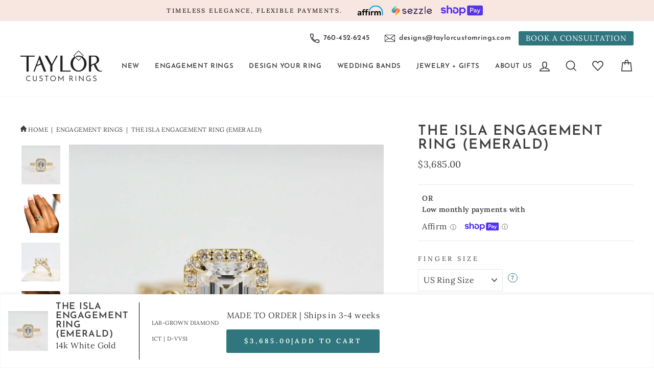

--- FILE ---
content_type: text/html; charset=utf-8
request_url: https://www.taylorcustomrings.com/collections/engagement-rings/products/the-isla-ring-emerald
body_size: 74901
content:
<!doctype html>
<html class="no-js" lang="en" dir="ltr">
  <head>
    <meta charset="utf-8">
    <meta http-equiv="X-UA-Compatible" content="IE=edge,chrome=1">
    <meta name="viewport" content="width=device-width,initial-scale=1">
    <meta name="theme-color" content="#2f767e">
    <link rel="canonical" href="https://www.taylorcustomrings.com/products/the-isla-ring-emerald">
    <link rel="preconnect" href="https://cdn.shopify.com" crossorigin>
    <link rel="preconnect" href="https://fonts.shopifycdn.com" crossorigin>
    <link rel="dns-prefetch" href="https://productreviews.shopifycdn.com">
    <link rel="dns-prefetch" href="https://ajax.googleapis.com">
    <link rel="dns-prefetch" href="https://maps.googleapis.com">
    <link rel="dns-prefetch" href="https://maps.gstatic.com"><meta property="og:site_name" content="Taylor Custom Rings">
  <meta property="og:url" content="https://www.taylorcustomrings.com/products/the-isla-ring-emerald">
  <meta property="og:title" content="The Isla Engagement Ring (Emerald)">
  <meta property="og:type" content="product">
  <meta property="og:description" content="Isla features a 1.5ct emerald-cut moissanite or diamond with halo, and an intricate diamond band with marquise-shaped milgrain detailing. This beautiful halo engagement ring displays delicate details and vintage style."><meta property="product:price:amount" content="2,435.00">
    <meta property="product:price:currency" content="USD"><meta property="og:image" content="http://www.taylorcustomrings.com/cdn/shop/files/The-Isla-Ring-_Emerald_-Moissanite.jpg?v=1720313166">
    <meta property="og:image:secure_url" content="https://www.taylorcustomrings.com/cdn/shop/files/The-Isla-Ring-_Emerald_-Moissanite.jpg?v=1720313166">
    <meta property="og:image:width" content="1800">
    <meta property="og:image:height" content="1800"><meta name="twitter:site" content="@">
  <meta name="twitter:card" content="summary_large_image">
  <meta name="twitter:title" content="The Isla Engagement Ring (Emerald)">
  <meta name="twitter:description" content="Isla features a 1.5ct emerald-cut moissanite or diamond with halo, and an intricate diamond band with marquise-shaped milgrain detailing. This beautiful halo engagement ring displays delicate details and vintage style.">
<script type="text/javascript">const observer = new MutationObserver(e => { e.forEach(({ addedNodes: e }) => { e.forEach(e => { 1 === e.nodeType && "SCRIPT" === e.tagName && (e.innerHTML.includes("asyncLoad") && (e.innerHTML = e.innerHTML.replace("if(window.attachEvent)", "document.addEventListener('asyncLazyLoad',function(event){asyncLoad();});if(window.attachEvent)").replaceAll(", asyncLoad", ", function(){}")), e.innerHTML.includes("PreviewBarInjector") && (e.innerHTML = e.innerHTML.replace("DOMContentLoaded", "asyncLazyLoad")), (e.className == 'analytics') && (e.type = 'text/lazyload'),(e.src.includes("assets/storefront/features")||e.src.includes("assets/shopify_pay")||e.src.includes("connect.facebook.net"))&&(e.setAttribute("data-src", e.src), e.removeAttribute("src")))})})});observer.observe(document.documentElement,{childList:!0,subtree:!0})</script> <script>eval(function(p,a,c,k,e,r){e=function(c){return(c<a?'':e(parseInt(c/a)))+((c=c%a)>35?String.fromCharCode(c+29):c.toString(36))};if(!''.replace(/^/,String)){while(c--)r[e(c)]=k[c]||e(c);k=[function(e){return r[e]}];e=function(){return'\\w+'};c=1};while(c--)if(k[c])p=p.replace(new RegExp('\\b'+e(c)+'\\b','g'),k[c]);return p}('l(r.O=="P y"){i j=[],s=[];u Q(a,b=R){S c;T(...d)=>{U(c),c=V(()=>a.W(X,d),b)}}2.m="Y"+(2.z||"")+"Z";2.A="10"+(2.z||"")+"11";12{i a=r[2.m],e=r[2.A];2.k=(e.B(\'y\')>-1&&a.B(\'13\')<0),2.m="!1",c=C}14(d){2.k=!1;i c=C;2.m="!1"}2.k=k;l(k)i v=D E(e=>{e.8(({F:e})=>{e.8(e=>{1===e.5&&"G"===e.6&&(e.4("n","o"),e.4("f-3",e.3),e.g("3")),1===e.5&&"H"===e.6&&++p>q&&e.4("n","o"),1===e.5&&"I"===e.6&&j.w&&j.8(t=>{e.7.h(t)&&(e.4("f-7",e.7),e.g("7"))}),1===e.5&&"J"===e.6&&(e.4("f-3",e.3),e.g("3"),e.15="16/17")})})}),p=0,q=K;18 i v=D E(e=>{e.8(({F:e})=>{e.8(e=>{1===e.5&&"G"===e.6&&(e.4("n","o"),e.4("f-3",e.3),e.g("3")),1===e.5&&"H"===e.6&&++p>q&&e.4("n","o"),1===e.5&&"I"===e.6&&j.w&&j.8(t=>{e.7.h(t)&&(e.4("f-7",e.7),e.g("7"))}),1===e.5&&"J"===e.6&&(s.w&&s.8(t=>{e.3.h(t)&&(e.4("f-3",e.3),e.g("3"))}),e.9.h("x")&&(e.9=e.9.L("l(2.M)","N.19(\'1a\',u(1b){x();});l(2.M)").1c(", x",", u(){}")),(e.9.h("1d")||e.9.h("1e"))&&(e.9=e.9.L("1f","1g")))})})}),p=0,q=K;v.1h(N.1i,{1j:!0,1k:!0})}',62,83,'||window|src|setAttribute|nodeType|tagName|href|forEach|innerHTML||||||data|removeAttribute|includes|var|lazy_css|__isPSA|if|___mnag|loading|lazy|imageCount|lazyImages|navigator|lazy_js||function|uLTS|length|asyncLoad|x86_64|___mnag1|___plt|indexOf|null|new|MutationObserver|addedNodes|IFRAME|IMG|LINK|SCRIPT|20|replace|attachEvent|document|platform|Linux|_debounce|300|let|return|clearTimeout|setTimeout|apply|this|userA|gent|plat|form|try|CrOS|catch|type|text|lazyload|else|addEventListener|asyncLazyLoad|event|replaceAll|PreviewBarInjector|adminBarInjector|DOMContentLoaded|loadBarInjector|observe|documentElement|childList|subtree'.split('|'),0,{}))
</script><!-- Google Tag Manager -->
    <script>
      (function(w,d,s,l,i){w[l]=w[l]||[];w[l].push({'gtm.start':
      new Date().getTime(),event:'gtm.js'});var f=d.getElementsByTagName(s)[0],
      j=d.createElement(s),dl=l!='dataLayer'?'&l='+l:'';j.async=true;j.dataset.src=
      'https://www.googletagmanager.com/gtm.js?id='+i+dl;f.parentNode.insertBefore(j,f);
      })(window,document,'script','dataLayer','GTM-K8CF9RF');
    </script>
    <!-- End Google Tag Manager -->

    <!-- Google Tag Manager for Meet the Jewelers Colab -->
    <script>
      (function(w,d,s,l,i){w[l]=w[l]||[];w[l].push({'gtm.start':
      new Date().getTime(),event:'gtm.js'});var f=d.getElementsByTagName(s)[0],
      j=d.createElement(s),dl=l!='dataLayer'?'&l='+l:'';j.async=true;j.dataset.src=
      'https://www.googletagmanager.com/gtm.js?id='+i+dl;f.parentNode.insertBefore(j,f);
      })(window,document,'script','dataLayer','GTM-NZ8DC54');
    </script>
    <!-- End Google Tag Manager -->

    <!-- Global site tag (gtag.js) - Google Ads: 385762917 -->
    <script async data-src="https://www.googletagmanager.com/gtag/js?id=AW-385762917"></script>
    <script>
      window.dataLayer = window.dataLayer || [];
      function gtag(){dataLayer.push(arguments);}
      gtag('js', new Date());

      gtag('config', 'AW-385762917');
    </script>
    <!-- End Global site tag (gtag.js) - Google AdWords: AW-385762917 -->

    <!-- Start VWO Async SmartCode -->
    <link rel="preconnect" href="https://dev.visualwebsiteoptimizer.com">
    <script type="text/javascript" id="vwoCode">
      window._vwo_code || (function() {
      var account_id=913615,
      version=2.1,
      settings_tolerance=2000,
      hide_element='body',
      hide_element_style = 'opacity:0 !important;filter:alpha(opacity=0) !important;background:none !important',
      /* DO NOT EDIT BELOW THIS LINE */
      f=false,w=window,d=document,v=d.querySelector('#vwoCode'),cK='_vwo_'+account_id+'_settings',cc={};try{var c=JSON.parse(localStorage.getItem('_vwo_'+account_id+'_config'));cc=c&&typeof c==='object'?c:{}}catch(e){}var stT=cc.stT==='session'?w.sessionStorage:w.localStorage;code={use_existing_jquery:function(){return typeof use_existing_jquery!=='undefined'?use_existing_jquery:undefined},library_tolerance:function(){return typeof library_tolerance!=='undefined'?library_tolerance:undefined},settings_tolerance:function(){return cc.sT||settings_tolerance},hide_element_style:function(){return'{'+(cc.hES||hide_element_style)+'}'},hide_element:function(){if(performance.getEntriesByName('first-contentful-paint')[0]){return''}return typeof cc.hE==='string'?cc.hE:hide_element},getVersion:function(){return version},finish:function(e){if(!f){f=true;var t=d.getElementById('_vis_opt_path_hides');if(t)t.parentNode.removeChild(t);if(e)(new Image).src='https://dev.visualwebsiteoptimizer.com/ee.gif?a='+account_id+e}},finished:function(){return f},addScript:function(e){var t=d.createElement('script');t.type='text/javascript';if(e.src){t.src=e.src}else{t.text=e.text}d.getElementsByTagName('head')[0].appendChild(t)},load:function(e,t){var i=this.getSettings(),n=d.createElement('script'),r=this;t=t||{};if(i){n.textContent=i;d.getElementsByTagName('head')[0].appendChild(n);if(!w.VWO||VWO.caE){stT.removeItem(cK);r.load(e)}}else{var o=new XMLHttpRequest;o.open('GET',e,true);o.withCredentials=!t.dSC;o.responseType=t.responseType||'text';o.onload=function(){if(t.onloadCb){return t.onloadCb(o,e)}if(o.status===200){_vwo_code.addScript({text:o.responseText})}else{_vwo_code.finish('&e=loading_failure:'+e)}};o.onerror=function(){if(t.onerrorCb){return t.onerrorCb(e)}_vwo_code.finish('&e=loading_failure:'+e)};o.send()}},getSettings:function(){try{var e=stT.getItem(cK);if(!e){return}e=JSON.parse(e);if(Date.now()>e.e){stT.removeItem(cK);return}return e.s}catch(e){return}},init:function(){if(d.URL.indexOf('__vwo_disable__')>-1)return;var e=this.settings_tolerance();w._vwo_settings_timer=setTimeout(function(){_vwo_code.finish();stT.removeItem(cK)},e);var t;if(this.hide_element()!=='body'){t=d.createElement('style');var i=this.hide_element(),n=i?i+this.hide_element_style():'',r=d.getElementsByTagName('head')[0];t.setAttribute('id','_vis_opt_path_hides');v&&t.setAttribute('nonce',v.nonce);t.setAttribute('type','text/css');if(t.styleSheet)t.styleSheet.cssText=n;else t.appendChild(d.createTextNode(n));r.appendChild(t)}else{t=d.getElementsByTagName('head')[0];var n=d.createElement('div');n.style.cssText='z-index: 2147483647 !important;position: fixed !important;left: 0 !important;top: 0 !important;width: 100% !important;height: 100% !important;background: white !important;';n.setAttribute('id','_vis_opt_path_hides');n.classList.add('_vis_hide_layer');t.parentNode.insertBefore(n,t.nextSibling)}var o='https://dev.visualwebsiteoptimizer.com/j.php?a='+account_id+'&u='+encodeURIComponent(d.URL)+'&vn='+version;if(w.location.search.indexOf('_vwo_xhr')!==-1){this.addScript({src:o})}else{this.load(o+'&x=true')}}};w._vwo_code=code;code.init();})();
    </script>
    <!-- End VWO Async SmartCode -->

    <!-- Start Google remarketing code -->
    
    

    <script type="text/javascript">
      

      gtag('event', 'view_item', {
          'send_to': 'AW-385762917',
          'value': '3685.00',
          'items': [{
              'id': '47092113997981',
              'google_business_vertical': 'retail'
          }]
      });

      
    </script>
    <!-- End Google remarketing code -->

    
<link rel="shortcut icon" href="//www.taylorcustomrings.com/cdn/shop/files/taylor_favicon_256x256_9ccbf26a-80a8-43ad-9f90-de5c4ddffbff_32x32.png?v=1692883955" type="image/png"><title>The Isla Ring (Emerald) | Taylor Custom Rings
</title>
<meta name="description" content="Isla features a 1.5ct emerald-cut moissanite or diamond with halo, and an intricate diamond band with marquise-shaped milgrain detailing. This beautiful halo engagement ring displays delicate details and vintage style."><style data-shopify>@font-face {
  font-family: "Josefin Sans";
  font-weight: 600;
  font-style: normal;
  font-display: swap;
  src: url("//www.taylorcustomrings.com/cdn/fonts/josefin_sans/josefinsans_n6.afe095792949c54ae236c64ec95a9caea4be35d6.woff2") format("woff2"),
       url("//www.taylorcustomrings.com/cdn/fonts/josefin_sans/josefinsans_n6.0ea222c12f299e43fa61b9245ec23b623ebeb1e9.woff") format("woff");
}

  @font-face {
  font-family: Lora;
  font-weight: 400;
  font-style: normal;
  font-display: swap;
  src: url("//www.taylorcustomrings.com/cdn/fonts/lora/lora_n4.9a60cb39eff3bfbc472bac5b3c5c4d7c878f0a8d.woff2") format("woff2"),
       url("//www.taylorcustomrings.com/cdn/fonts/lora/lora_n4.4d935d2630ceaf34d2e494106075f8d9f1257d25.woff") format("woff");
}


  @font-face {
  font-family: Lora;
  font-weight: 600;
  font-style: normal;
  font-display: swap;
  src: url("//www.taylorcustomrings.com/cdn/fonts/lora/lora_n6.3aa87f0c6eaa950e08df0d58173e7c15a64e7088.woff2") format("woff2"),
       url("//www.taylorcustomrings.com/cdn/fonts/lora/lora_n6.802008a8ae62702ea355fc39db9f73dde0bee416.woff") format("woff");
}

  @font-face {
  font-family: Lora;
  font-weight: 400;
  font-style: italic;
  font-display: swap;
  src: url("//www.taylorcustomrings.com/cdn/fonts/lora/lora_i4.a5059b22bd0a7547da84d66d2f523d17d17325d3.woff2") format("woff2"),
       url("//www.taylorcustomrings.com/cdn/fonts/lora/lora_i4.cb2d2ab46128fa7f84060d5f92cf3f49dc8181bd.woff") format("woff");
}

  @font-face {
  font-family: Lora;
  font-weight: 600;
  font-style: italic;
  font-display: swap;
  src: url("//www.taylorcustomrings.com/cdn/fonts/lora/lora_i6.045fd1dfebc46698ed5ae1777a7f041abaf5893f.woff2") format("woff2"),
       url("//www.taylorcustomrings.com/cdn/fonts/lora/lora_i6.dc9a8cad4135d04cc59992b2c00144c5257d0954.woff") format("woff");
}

</style><link href="//www.taylorcustomrings.com/cdn/shop/t/68/assets/theme.css?v=169146864143653675651752003304" rel="stylesheet" type="text/css" media="all" />
<style data-shopify>:root {
    --typeHeaderPrimary: "Josefin Sans";
    --typeHeaderFallback: sans-serif;
    --typeHeaderSize: 32px;
    --typeHeaderWeight: 600;
    --typeHeaderLineHeight: 1;
    --typeHeaderSpacing: 0.05em;

    --typeBasePrimary:Lora;
    --typeBaseFallback:serif;
    --typeBaseSize: 16px;
    --typeBaseWeight: 400;
    --typeBaseSpacing: 0.025em;
    --typeBaseLineHeight: 1.6;
    --typeBaselineHeightMinus01: 1.5;

    --typeCollectionTitle: 20px;

    --iconWeight: 4px;
    --iconLinecaps: miter;

    
        --buttonRadius: 3px;
    

    --colorGridOverlayOpacity: 0.1;
    }

    .placeholder-content {
    background-image: linear-gradient(100deg, #ffffff 40%, #f7f7f7 63%, #ffffff 79%);
    }</style><script>
      document.documentElement.className = document.documentElement.className.replace('no-js', 'js');

      window.theme = window.theme || {};
      theme.routes = {
        home: "/",
        cart: "/cart.js",
        cartPage: "/cart",
        cartAdd: "/cart/add.js",
        cartChange: "/cart/change.js",
        search: "/search",
        predictiveSearch: "/search/suggest"
      };
      theme.strings = {
        soldOut: "Sold Out",
        unavailable: "Unavailable",
        inStockLabel: "In stock, ready to ship",
        oneStockLabel: "Low stock - [count] item left",
        otherStockLabel: "Low stock - [count] items left",
        willNotShipUntil: "Ready to ship [date]",
        willBeInStockAfter: "Back in stock [date]",
        waitingForStock: "Backordered, shipping soon",
        savePrice: "Save [saved_amount]",
        cartEmpty: "Your cart is currently empty.",
        cartTermsConfirmation: "You must agree with the terms and conditions of sales to check out",
        searchCollections: "Collections",
        searchPages: "Pages",
        searchArticles: "Articles",
        productFrom: "from ",
        maxQuantity: "You can only have [quantity] of [title] in your cart."
      };
      theme.settings = {
        cartType: "drawer",
        isCustomerTemplate: false,
        moneyFormat: "${{amount}}",
        saveType: "dollar",
        productImageSize: "square",
        productImageCover: false,
        predictiveSearch: true,
        predictiveSearchType: null,
        predictiveSearchVendor: false,
        predictiveSearchPrice: false,
        quickView: true,
        themeName: 'Impulse',
        themeVersion: "7.4.0"
      };
    </script>

    
    
 









 
<script>window.performance && window.performance.mark && window.performance.mark('shopify.content_for_header.start');</script><meta name="google-site-verification" content="FUOsgldBLZRJUTxpewpFJrFaGIdB97xynb60l_Yjigw">
<meta id="shopify-digital-wallet" name="shopify-digital-wallet" content="/35051536443/digital_wallets/dialog">
<meta name="shopify-checkout-api-token" content="897a09be361aa21866cbe8fe4136d51c">
<meta id="in-context-paypal-metadata" data-shop-id="35051536443" data-venmo-supported="false" data-environment="production" data-locale="en_US" data-paypal-v4="true" data-currency="USD">
<link rel="alternate" type="application/json+oembed" href="https://www.taylorcustomrings.com/products/the-isla-ring-emerald.oembed">
<script async="async" src="/checkouts/internal/preloads.js?locale=en-US"></script>
<link rel="preconnect" href="https://shop.app" crossorigin="anonymous">
<script async="async" src="https://shop.app/checkouts/internal/preloads.js?locale=en-US&shop_id=35051536443" crossorigin="anonymous"></script>
<script id="apple-pay-shop-capabilities" type="application/json">{"shopId":35051536443,"countryCode":"US","currencyCode":"USD","merchantCapabilities":["supports3DS"],"merchantId":"gid:\/\/shopify\/Shop\/35051536443","merchantName":"Taylor Custom Rings","requiredBillingContactFields":["postalAddress","email","phone"],"requiredShippingContactFields":["postalAddress","email","phone"],"shippingType":"shipping","supportedNetworks":["visa","masterCard","amex","discover","elo","jcb"],"total":{"type":"pending","label":"Taylor Custom Rings","amount":"1.00"},"shopifyPaymentsEnabled":true,"supportsSubscriptions":true}</script>
<script id="shopify-features" type="application/json">{"accessToken":"897a09be361aa21866cbe8fe4136d51c","betas":["rich-media-storefront-analytics"],"domain":"www.taylorcustomrings.com","predictiveSearch":true,"shopId":35051536443,"locale":"en"}</script>
<script>var Shopify = Shopify || {};
Shopify.shop = "taylorcustomrings2.myshopify.com";
Shopify.locale = "en";
Shopify.currency = {"active":"USD","rate":"1.0"};
Shopify.country = "US";
Shopify.theme = {"name":"taylor-custom-rings\/main","id":147308937373,"schema_name":"Impulse","schema_version":"7.4.1","theme_store_id":null,"role":"main"};
Shopify.theme.handle = "null";
Shopify.theme.style = {"id":null,"handle":null};
Shopify.cdnHost = "www.taylorcustomrings.com/cdn";
Shopify.routes = Shopify.routes || {};
Shopify.routes.root = "/";</script>
<script type="module">!function(o){(o.Shopify=o.Shopify||{}).modules=!0}(window);</script>
<script>!function(o){function n(){var o=[];function n(){o.push(Array.prototype.slice.apply(arguments))}return n.q=o,n}var t=o.Shopify=o.Shopify||{};t.loadFeatures=n(),t.autoloadFeatures=n()}(window);</script>
<script>
  window.ShopifyPay = window.ShopifyPay || {};
  window.ShopifyPay.apiHost = "shop.app\/pay";
  window.ShopifyPay.redirectState = null;
</script>
<script id="shop-js-analytics" type="application/json">{"pageType":"product"}</script>
<script defer="defer" async type="module" src="//www.taylorcustomrings.com/cdn/shopifycloud/shop-js/modules/v2/client.init-shop-cart-sync_BdyHc3Nr.en.esm.js"></script>
<script defer="defer" async type="module" src="//www.taylorcustomrings.com/cdn/shopifycloud/shop-js/modules/v2/chunk.common_Daul8nwZ.esm.js"></script>
<script type="module">
  await import("//www.taylorcustomrings.com/cdn/shopifycloud/shop-js/modules/v2/client.init-shop-cart-sync_BdyHc3Nr.en.esm.js");
await import("//www.taylorcustomrings.com/cdn/shopifycloud/shop-js/modules/v2/chunk.common_Daul8nwZ.esm.js");

  window.Shopify.SignInWithShop?.initShopCartSync?.({"fedCMEnabled":true,"windoidEnabled":true});

</script>
<script defer="defer" async type="module" src="//www.taylorcustomrings.com/cdn/shopifycloud/shop-js/modules/v2/client.payment-terms_MV4M3zvL.en.esm.js"></script>
<script defer="defer" async type="module" src="//www.taylorcustomrings.com/cdn/shopifycloud/shop-js/modules/v2/chunk.common_Daul8nwZ.esm.js"></script>
<script defer="defer" async type="module" src="//www.taylorcustomrings.com/cdn/shopifycloud/shop-js/modules/v2/chunk.modal_CQq8HTM6.esm.js"></script>
<script type="module">
  await import("//www.taylorcustomrings.com/cdn/shopifycloud/shop-js/modules/v2/client.payment-terms_MV4M3zvL.en.esm.js");
await import("//www.taylorcustomrings.com/cdn/shopifycloud/shop-js/modules/v2/chunk.common_Daul8nwZ.esm.js");
await import("//www.taylorcustomrings.com/cdn/shopifycloud/shop-js/modules/v2/chunk.modal_CQq8HTM6.esm.js");

  
</script>
<script>
  window.Shopify = window.Shopify || {};
  if (!window.Shopify.featureAssets) window.Shopify.featureAssets = {};
  window.Shopify.featureAssets['shop-js'] = {"shop-cart-sync":["modules/v2/client.shop-cart-sync_QYOiDySF.en.esm.js","modules/v2/chunk.common_Daul8nwZ.esm.js"],"init-fed-cm":["modules/v2/client.init-fed-cm_DchLp9rc.en.esm.js","modules/v2/chunk.common_Daul8nwZ.esm.js"],"shop-button":["modules/v2/client.shop-button_OV7bAJc5.en.esm.js","modules/v2/chunk.common_Daul8nwZ.esm.js"],"init-windoid":["modules/v2/client.init-windoid_DwxFKQ8e.en.esm.js","modules/v2/chunk.common_Daul8nwZ.esm.js"],"shop-cash-offers":["modules/v2/client.shop-cash-offers_DWtL6Bq3.en.esm.js","modules/v2/chunk.common_Daul8nwZ.esm.js","modules/v2/chunk.modal_CQq8HTM6.esm.js"],"shop-toast-manager":["modules/v2/client.shop-toast-manager_CX9r1SjA.en.esm.js","modules/v2/chunk.common_Daul8nwZ.esm.js"],"init-shop-email-lookup-coordinator":["modules/v2/client.init-shop-email-lookup-coordinator_UhKnw74l.en.esm.js","modules/v2/chunk.common_Daul8nwZ.esm.js"],"pay-button":["modules/v2/client.pay-button_DzxNnLDY.en.esm.js","modules/v2/chunk.common_Daul8nwZ.esm.js"],"avatar":["modules/v2/client.avatar_BTnouDA3.en.esm.js"],"init-shop-cart-sync":["modules/v2/client.init-shop-cart-sync_BdyHc3Nr.en.esm.js","modules/v2/chunk.common_Daul8nwZ.esm.js"],"shop-login-button":["modules/v2/client.shop-login-button_D8B466_1.en.esm.js","modules/v2/chunk.common_Daul8nwZ.esm.js","modules/v2/chunk.modal_CQq8HTM6.esm.js"],"init-customer-accounts-sign-up":["modules/v2/client.init-customer-accounts-sign-up_C8fpPm4i.en.esm.js","modules/v2/client.shop-login-button_D8B466_1.en.esm.js","modules/v2/chunk.common_Daul8nwZ.esm.js","modules/v2/chunk.modal_CQq8HTM6.esm.js"],"init-shop-for-new-customer-accounts":["modules/v2/client.init-shop-for-new-customer-accounts_CVTO0Ztu.en.esm.js","modules/v2/client.shop-login-button_D8B466_1.en.esm.js","modules/v2/chunk.common_Daul8nwZ.esm.js","modules/v2/chunk.modal_CQq8HTM6.esm.js"],"init-customer-accounts":["modules/v2/client.init-customer-accounts_dRgKMfrE.en.esm.js","modules/v2/client.shop-login-button_D8B466_1.en.esm.js","modules/v2/chunk.common_Daul8nwZ.esm.js","modules/v2/chunk.modal_CQq8HTM6.esm.js"],"shop-follow-button":["modules/v2/client.shop-follow-button_CkZpjEct.en.esm.js","modules/v2/chunk.common_Daul8nwZ.esm.js","modules/v2/chunk.modal_CQq8HTM6.esm.js"],"lead-capture":["modules/v2/client.lead-capture_BntHBhfp.en.esm.js","modules/v2/chunk.common_Daul8nwZ.esm.js","modules/v2/chunk.modal_CQq8HTM6.esm.js"],"checkout-modal":["modules/v2/client.checkout-modal_CfxcYbTm.en.esm.js","modules/v2/chunk.common_Daul8nwZ.esm.js","modules/v2/chunk.modal_CQq8HTM6.esm.js"],"shop-login":["modules/v2/client.shop-login_Da4GZ2H6.en.esm.js","modules/v2/chunk.common_Daul8nwZ.esm.js","modules/v2/chunk.modal_CQq8HTM6.esm.js"],"payment-terms":["modules/v2/client.payment-terms_MV4M3zvL.en.esm.js","modules/v2/chunk.common_Daul8nwZ.esm.js","modules/v2/chunk.modal_CQq8HTM6.esm.js"]};
</script>
<script>(function() {
  var isLoaded = false;
  function asyncLoad() {
    if (isLoaded) return;
    isLoaded = true;
    var urls = ["https:\/\/scripttags.jst.ai\/shopify_justuno_35051536443_a74a1fb0-55b0-11eb-b5d6-e1962ac9354a.js?shop=taylorcustomrings2.myshopify.com","https:\/\/cdn1.stamped.io\/files\/widget.min.js?shop=taylorcustomrings2.myshopify.com","\/\/cdn.shopify.com\/proxy\/1d6b74de819c1ef943341e293735a9aec087267de3fbbf54cad0b472f902f6dc\/app.signpanda.me\/scripttag\/script_tag?shop=taylorcustomrings2.myshopify.com\u0026sp-cache-control=cHVibGljLCBtYXgtYWdlPTkwMA","https:\/\/static.shareasale.com\/json\/shopify\/shareasale-tracking.js?sasmid=147372\u0026ssmtid=19038\u0026shop=taylorcustomrings2.myshopify.com","https:\/\/shy.elfsight.com\/p\/platform.js?shop=taylorcustomrings2.myshopify.com","https:\/\/cdn.shopify.com\/s\/files\/1\/0350\/5153\/6443\/t\/68\/assets\/affirmShopify.js?v=1765328753\u0026shop=taylorcustomrings2.myshopify.com","https:\/\/api-na2.hubapi.com\/scriptloader\/v1\/243655141.js?shop=taylorcustomrings2.myshopify.com"];
    for (var i = 0; i < urls.length; i++) {
      var s = document.createElement('script');
      s.type = 'text/javascript';
      s.async = true;
      s.src = urls[i];
      var x = document.getElementsByTagName('script')[0];
      x.parentNode.insertBefore(s, x);
    }
  };
  document.addEventListener('StartAsyncLoading',function(event){asyncLoad();});if(window.attachEvent) {
    window.attachEvent('onload', function(){});
  } else {
    window.addEventListener('load', function(){}, false);
  }
})();</script>
<script id="__st">var __st={"a":35051536443,"offset":-28800,"reqid":"0246bb12-1094-45a1-bde0-f0a67cb65f6e-1769020374","pageurl":"www.taylorcustomrings.com\/collections\/engagement-rings\/products\/the-isla-ring-emerald","u":"7b4c5afb8692","p":"product","rtyp":"product","rid":7686515294365};</script>
<script>window.ShopifyPaypalV4VisibilityTracking = true;</script>
<script id="captcha-bootstrap">!function(){'use strict';const t='contact',e='account',n='new_comment',o=[[t,t],['blogs',n],['comments',n],[t,'customer']],c=[[e,'customer_login'],[e,'guest_login'],[e,'recover_customer_password'],[e,'create_customer']],r=t=>t.map((([t,e])=>`form[action*='/${t}']:not([data-nocaptcha='true']) input[name='form_type'][value='${e}']`)).join(','),a=t=>()=>t?[...document.querySelectorAll(t)].map((t=>t.form)):[];function s(){const t=[...o],e=r(t);return a(e)}const i='password',u='form_key',d=['recaptcha-v3-token','g-recaptcha-response','h-captcha-response',i],f=()=>{try{return window.sessionStorage}catch{return}},m='__shopify_v',_=t=>t.elements[u];function p(t,e,n=!1){try{const o=window.sessionStorage,c=JSON.parse(o.getItem(e)),{data:r}=function(t){const{data:e,action:n}=t;return t[m]||n?{data:e,action:n}:{data:t,action:n}}(c);for(const[e,n]of Object.entries(r))t.elements[e]&&(t.elements[e].value=n);n&&o.removeItem(e)}catch(o){console.error('form repopulation failed',{error:o})}}const l='form_type',E='cptcha';function T(t){t.dataset[E]=!0}const w=window,h=w.document,L='Shopify',v='ce_forms',y='captcha';let A=!1;((t,e)=>{const n=(g='f06e6c50-85a8-45c8-87d0-21a2b65856fe',I='https://cdn.shopify.com/shopifycloud/storefront-forms-hcaptcha/ce_storefront_forms_captcha_hcaptcha.v1.5.2.iife.js',D={infoText:'Protected by hCaptcha',privacyText:'Privacy',termsText:'Terms'},(t,e,n)=>{const o=w[L][v],c=o.bindForm;if(c)return c(t,g,e,D).then(n);var r;o.q.push([[t,g,e,D],n]),r=I,A||(h.body.append(Object.assign(h.createElement('script'),{id:'captcha-provider',async:!0,src:r})),A=!0)});var g,I,D;w[L]=w[L]||{},w[L][v]=w[L][v]||{},w[L][v].q=[],w[L][y]=w[L][y]||{},w[L][y].protect=function(t,e){n(t,void 0,e),T(t)},Object.freeze(w[L][y]),function(t,e,n,w,h,L){const[v,y,A,g]=function(t,e,n){const i=e?o:[],u=t?c:[],d=[...i,...u],f=r(d),m=r(i),_=r(d.filter((([t,e])=>n.includes(e))));return[a(f),a(m),a(_),s()]}(w,h,L),I=t=>{const e=t.target;return e instanceof HTMLFormElement?e:e&&e.form},D=t=>v().includes(t);t.addEventListener('submit',(t=>{const e=I(t);if(!e)return;const n=D(e)&&!e.dataset.hcaptchaBound&&!e.dataset.recaptchaBound,o=_(e),c=g().includes(e)&&(!o||!o.value);(n||c)&&t.preventDefault(),c&&!n&&(function(t){try{if(!f())return;!function(t){const e=f();if(!e)return;const n=_(t);if(!n)return;const o=n.value;o&&e.removeItem(o)}(t);const e=Array.from(Array(32),(()=>Math.random().toString(36)[2])).join('');!function(t,e){_(t)||t.append(Object.assign(document.createElement('input'),{type:'hidden',name:u})),t.elements[u].value=e}(t,e),function(t,e){const n=f();if(!n)return;const o=[...t.querySelectorAll(`input[type='${i}']`)].map((({name:t})=>t)),c=[...d,...o],r={};for(const[a,s]of new FormData(t).entries())c.includes(a)||(r[a]=s);n.setItem(e,JSON.stringify({[m]:1,action:t.action,data:r}))}(t,e)}catch(e){console.error('failed to persist form',e)}}(e),e.submit())}));const S=(t,e)=>{t&&!t.dataset[E]&&(n(t,e.some((e=>e===t))),T(t))};for(const o of['focusin','change'])t.addEventListener(o,(t=>{const e=I(t);D(e)&&S(e,y())}));const B=e.get('form_key'),M=e.get(l),P=B&&M;t.addEventListener('DOMContentLoaded',(()=>{const t=y();if(P)for(const e of t)e.elements[l].value===M&&p(e,B);[...new Set([...A(),...v().filter((t=>'true'===t.dataset.shopifyCaptcha))])].forEach((e=>S(e,t)))}))}(h,new URLSearchParams(w.location.search),n,t,e,['guest_login'])})(!0,!0)}();</script>
<script integrity="sha256-4kQ18oKyAcykRKYeNunJcIwy7WH5gtpwJnB7kiuLZ1E=" data-source-attribution="shopify.loadfeatures" defer="defer" src="//www.taylorcustomrings.com/cdn/shopifycloud/storefront/assets/storefront/load_feature-a0a9edcb.js" crossorigin="anonymous"></script>
<script crossorigin="anonymous" defer="defer" src="//www.taylorcustomrings.com/cdn/shopifycloud/storefront/assets/shopify_pay/storefront-65b4c6d7.js?v=20250812"></script>
<script data-source-attribution="shopify.dynamic_checkout.dynamic.init">var Shopify=Shopify||{};Shopify.PaymentButton=Shopify.PaymentButton||{isStorefrontPortableWallets:!0,init:function(){window.Shopify.PaymentButton.init=function(){};var t=document.createElement("script");t.src="https://www.taylorcustomrings.com/cdn/shopifycloud/portable-wallets/latest/portable-wallets.en.js",t.type="module",document.head.appendChild(t)}};
</script>
<script data-source-attribution="shopify.dynamic_checkout.buyer_consent">
  function portableWalletsHideBuyerConsent(e){var t=document.getElementById("shopify-buyer-consent"),n=document.getElementById("shopify-subscription-policy-button");t&&n&&(t.classList.add("hidden"),t.setAttribute("aria-hidden","true"),n.removeEventListener("click",e))}function portableWalletsShowBuyerConsent(e){var t=document.getElementById("shopify-buyer-consent"),n=document.getElementById("shopify-subscription-policy-button");t&&n&&(t.classList.remove("hidden"),t.removeAttribute("aria-hidden"),n.addEventListener("click",e))}window.Shopify?.PaymentButton&&(window.Shopify.PaymentButton.hideBuyerConsent=portableWalletsHideBuyerConsent,window.Shopify.PaymentButton.showBuyerConsent=portableWalletsShowBuyerConsent);
</script>
<script data-source-attribution="shopify.dynamic_checkout.cart.bootstrap">document.addEventListener("DOMContentLoaded",(function(){function t(){return document.querySelector("shopify-accelerated-checkout-cart, shopify-accelerated-checkout")}if(t())Shopify.PaymentButton.init();else{new MutationObserver((function(e,n){t()&&(Shopify.PaymentButton.init(),n.disconnect())})).observe(document.body,{childList:!0,subtree:!0})}}));
</script>
<link id="shopify-accelerated-checkout-styles" rel="stylesheet" media="screen" href="https://www.taylorcustomrings.com/cdn/shopifycloud/portable-wallets/latest/accelerated-checkout-backwards-compat.css" crossorigin="anonymous">
<style id="shopify-accelerated-checkout-cart">
        #shopify-buyer-consent {
  margin-top: 1em;
  display: inline-block;
  width: 100%;
}

#shopify-buyer-consent.hidden {
  display: none;
}

#shopify-subscription-policy-button {
  background: none;
  border: none;
  padding: 0;
  text-decoration: underline;
  font-size: inherit;
  cursor: pointer;
}

#shopify-subscription-policy-button::before {
  box-shadow: none;
}

      </style>

<script>window.performance && window.performance.mark && window.performance.mark('shopify.content_for_header.end');</script>


    <script src="//www.taylorcustomrings.com/cdn/shop/t/68/assets/vendor-scripts-v11.js" defer="defer"></script><script src="//www.taylorcustomrings.com/cdn/shop/t/68/assets/theme.js?v=182026905211670463951767977258" defer="defer"></script>

    

    

    

    

    


    <!-- Affirm -->
    <script data-src="//www.taylorcustomrings.com/cdn/shop/t/68/assets/affirm.js?v=71157765532754002691745575812"></script>
    <!-- End Affirm -->
    <meta name="google-site-verification" content="3MlJdDnMO3d_HYIhGkXTmDsEIt4D9K5SFpm3iA5u3pU">

    <script type="application/ld+json">
      {
        "@context": "https://schema.org/",
        "@type": "WebSite",
        "name": "Taylor Custom Rings",
        "url": "https://www.taylorcustomrings.com/",
        "potentialAction": {
          "@type": "SearchAction",
          "target": "https://www.taylorcustomrings.com/search?{search_term_string}type=product%2Carticle%2Cpage%2Ccollection&q=ring*",
          "query-input": "required name=search_term_string"
        }
      }
    </script>

    

   

    

    

    

    



    







    

    

    

    

    















 

 

    





    <link data-href="https://assets.calendly.com/assets/external/widget.css" rel="stylesheet">
    <script data-src="https://assets.calendly.com/assets/external/widget.js" type="text/javascript" async></script>

    <img
      alt="icon"
      width="1400"
      height="1400"
      style="pointer-events: none; position: absolute; top: 0; left: 0; width: 99vw; height: 99vh; max-width: 99vw; max-height: 99vh;"
      src="[data-uri]"
    >

    <script src="//code.jquery.com/jquery-1.11.0.min.js"></script>
    <script src="//code.jquery.com/jquery-migrate-1.2.1.min.js"></script>

    <link rel="stylesheet" type="text/css" href="//cdn.jsdelivr.net/npm/slick-carousel@1.8.1/slick/slick.css">
    <script type="text/javascript" src="//cdn.jsdelivr.net/npm/slick-carousel@1.8.1/slick/slick.min.js"></script>

    <link href="//www.taylorcustomrings.com/cdn/shop/t/68/assets/avis-options-styling-ct.css?v=4454709984422095931750179994" rel="stylesheet" type="text/css" media="all" />
     <link href="//www.taylorcustomrings.com/cdn/shop/t/68/assets/custom-styles.css?v=173936430763303444251768939480" rel="stylesheet" type="text/css" media="all" />
  <!-- BEGIN app block: shopify://apps/klaviyo-email-marketing-sms/blocks/klaviyo-onsite-embed/2632fe16-c075-4321-a88b-50b567f42507 -->












  <script async src="https://static.klaviyo.com/onsite/js/V53Huk/klaviyo.js?company_id=V53Huk"></script>
  <script>!function(){if(!window.klaviyo){window._klOnsite=window._klOnsite||[];try{window.klaviyo=new Proxy({},{get:function(n,i){return"push"===i?function(){var n;(n=window._klOnsite).push.apply(n,arguments)}:function(){for(var n=arguments.length,o=new Array(n),w=0;w<n;w++)o[w]=arguments[w];var t="function"==typeof o[o.length-1]?o.pop():void 0,e=new Promise((function(n){window._klOnsite.push([i].concat(o,[function(i){t&&t(i),n(i)}]))}));return e}}})}catch(n){window.klaviyo=window.klaviyo||[],window.klaviyo.push=function(){var n;(n=window._klOnsite).push.apply(n,arguments)}}}}();</script>

  
    <script id="viewed_product">
      if (item == null) {
        var _learnq = _learnq || [];

        var MetafieldReviews = null
        var MetafieldYotpoRating = null
        var MetafieldYotpoCount = null
        var MetafieldLooxRating = null
        var MetafieldLooxCount = null
        var okendoProduct = null
        var okendoProductReviewCount = null
        var okendoProductReviewAverageValue = null
        try {
          // The following fields are used for Customer Hub recently viewed in order to add reviews.
          // This information is not part of __kla_viewed. Instead, it is part of __kla_viewed_reviewed_items
          MetafieldReviews = {};
          MetafieldYotpoRating = null
          MetafieldYotpoCount = null
          MetafieldLooxRating = null
          MetafieldLooxCount = null

          okendoProduct = null
          // If the okendo metafield is not legacy, it will error, which then requires the new json formatted data
          if (okendoProduct && 'error' in okendoProduct) {
            okendoProduct = null
          }
          okendoProductReviewCount = okendoProduct ? okendoProduct.reviewCount : null
          okendoProductReviewAverageValue = okendoProduct ? okendoProduct.reviewAverageValue : null
        } catch (error) {
          console.error('Error in Klaviyo onsite reviews tracking:', error);
        }

        var item = {
          Name: "The Isla Engagement Ring (Emerald)",
          ProductID: 7686515294365,
          Categories: ["All","Emerald Cut Engagement Rings","Engagement Rings","Engagement Rings $5,000+","Engagement Rings Under $3,000","ENGAGEMENT RINGS UNDER $5,000","Halo Engagement Rings","Lab-Grown Diamond Engagement Rings","Moissanite Engagement Rings","Our Most Popular Engagement Rings","Unique Engagement Rings","Vintage Style Engagement Rings","Vintage-Inspired"],
          ImageURL: "https://www.taylorcustomrings.com/cdn/shop/files/The-Isla-Ring-_Emerald_-Moissanite_grande.jpg?v=1720313166",
          URL: "https://www.taylorcustomrings.com/products/the-isla-ring-emerald",
          Brand: "Taylor Custom Rings",
          Price: "$2,435.00",
          Value: "2,435.00",
          CompareAtPrice: "$0.00"
        };
        _learnq.push(['track', 'Viewed Product', item]);
        _learnq.push(['trackViewedItem', {
          Title: item.Name,
          ItemId: item.ProductID,
          Categories: item.Categories,
          ImageUrl: item.ImageURL,
          Url: item.URL,
          Metadata: {
            Brand: item.Brand,
            Price: item.Price,
            Value: item.Value,
            CompareAtPrice: item.CompareAtPrice
          },
          metafields:{
            reviews: MetafieldReviews,
            yotpo:{
              rating: MetafieldYotpoRating,
              count: MetafieldYotpoCount,
            },
            loox:{
              rating: MetafieldLooxRating,
              count: MetafieldLooxCount,
            },
            okendo: {
              rating: okendoProductReviewAverageValue,
              count: okendoProductReviewCount,
            }
          }
        }]);
      }
    </script>
  




  <script>
    window.klaviyoReviewsProductDesignMode = false
  </script>







<!-- END app block --><!-- BEGIN app block: shopify://apps/hulk-form-builder/blocks/app-embed/b6b8dd14-356b-4725-a4ed-77232212b3c3 --><!-- BEGIN app snippet: hulkapps-formbuilder-theme-ext --><script type="text/javascript">
  
  if (typeof window.formbuilder_customer != "object") {
        window.formbuilder_customer = {}
  }

  window.hulkFormBuilder = {
    form_data: {"form_gCzClBkwseUz2UoIe64k_A":{"uuid":"gCzClBkwseUz2UoIe64k_A","form_name":"Careers Form","form_data":{"div_back_gradient_1":"#fff","div_back_gradient_2":"#fff","back_color":"#fff","form_title":"","form_submit":"Submit","after_submit":"hideAndmessage","after_submit_msg":"\u003cpre style=\"text-align: center;\"\u003e\n\u003cem\u003e\u003cstrong\u003eThanks for your interest in joining Team Taylor! We will reach out to those who are selected for next steps within 5 business days.\u003c\/strong\u003e\u003c\/em\u003e\u003c\/pre\u003e\n","captcha_enable":"no","label_style":"blockLabels","input_border_radius":"1","back_type":"transparent","input_back_color":"#ffffff","input_back_color_hover":"#fff","back_shadow":"none","label_font_clr":"#333333","input_font_clr":"#333333","button_align":"centerBtn","button_clr":"#fff","button_back_clr":"#007780","button_border_radius":"2","form_width":"100%","form_border_size":0,"form_border_clr":"#c7c7c7","form_border_radius":0,"label_font_size":"14","input_font_size":"12","button_font_size":"16","form_padding":"10","input_border_color":"#ccc","input_border_color_hover":"#ccc","btn_border_clr":"#007780","btn_border_size":"1","form_name":"Careers Form","":"amandam@taylorcustomrings.com","form_emails":"ashley@taylorcustomrings.com,amandam@taylorcustomrings.com","admin_email_subject":"New form submission received.","admin_email_message":"Hi [first-name of store owner],\u003cbr\u003eSomeone just submitted a response to your form.\u003cbr\u003ePlease find the details below:","form_access_message":"\u003cp\u003ePlease login to access the form\u003cbr\u003eDo not have an account? Create account\u003c\/p\u003e","notification_email_send":true,"formElements":[{"type":"text","position":0,"label":"First Name","customClass":"","halfwidth":"yes","Conditions":{},"page_number":1,"required":"yes"},{"type":"text","position":1,"label":"Last Name","halfwidth":"yes","Conditions":{},"page_number":1,"required":"yes"},{"type":"email","position":2,"label":"Email","required":"yes","email_confirm":"yes","Conditions":{},"page_number":1,"halfwidth":"yes"},{"type":"select","position":3,"label":"Position","values":"Sales + Service\nFulfillment\nManagement\nMarketing\nGoldsmithing","Conditions":{},"page_number":1,"halfwidth":"yes","required":"yes","elementCost":{}},{"type":"textarea","position":4,"label":"Your Message","required":"yes","Conditions":{},"page_number":1,"inputHeight":"180"},{"Conditions":{},"type":"file","position":5,"label":"Attach Resume","imageMultiple":"yes","page_number":1}]},"is_spam_form":false,"shop_uuid":"zkISMj9rcC69fYK84EdvUw","shop_timezone":"America\/Los_Angeles","shop_id":77702,"shop_is_after_submit_enabled":true,"shop_shopify_plan":"professional","shop_shopify_domain":"taylorcustomrings2.myshopify.com","shop_remove_watermark":false,"shop_created_at":"2023-02-01T14:03:09.229-06:00"}},
    shop_data: {"shop_zkISMj9rcC69fYK84EdvUw":{"shop_uuid":"zkISMj9rcC69fYK84EdvUw","shop_timezone":"America\/Los_Angeles","shop_id":77702,"shop_is_after_submit_enabled":true,"shop_shopify_plan":"Shopify","shop_shopify_domain":"taylorcustomrings2.myshopify.com","shop_created_at":"2023-02-01T14:03:09.229-06:00","is_skip_metafield":false,"shop_deleted":false,"shop_disabled":false}},
    settings_data: {"shop_settings":{"shop_customise_msgs":[],"default_customise_msgs":{"is_required":"is required","thank_you":"Thank you! The form was submitted successfully.","processing":"Processing...","valid_data":"Please provide valid data","valid_email":"Provide valid email format","valid_tags":"HTML Tags are not allowed","valid_phone":"Provide valid phone number","valid_captcha":"Please provide valid captcha response","valid_url":"Provide valid URL","only_number_alloud":"Provide valid number in","number_less":"must be less than","number_more":"must be more than","image_must_less":"Image must be less than 20MB","image_number":"Images allowed","image_extension":"Invalid extension! Please provide image file","error_image_upload":"Error in image upload. Please try again.","error_file_upload":"Error in file upload. Please try again.","your_response":"Your response","error_form_submit":"Error occur.Please try again after sometime.","email_submitted":"Form with this email is already submitted","invalid_email_by_zerobounce":"The email address you entered appears to be invalid. Please check it and try again.","download_file":"Download file","card_details_invalid":"Your card details are invalid","card_details":"Card details","please_enter_card_details":"Please enter card details","card_number":"Card number","exp_mm":"Exp MM","exp_yy":"Exp YY","crd_cvc":"CVV","payment_value":"Payment amount","please_enter_payment_amount":"Please enter payment amount","address1":"Address line 1","address2":"Address line 2","city":"City","province":"Province","zipcode":"Zip code","country":"Country","blocked_domain":"This form does not accept addresses from","file_must_less":"File must be less than 20MB","file_extension":"Invalid extension! Please provide file","only_file_number_alloud":"files allowed","previous":"Previous","next":"Next","must_have_a_input":"Please enter at least one field.","please_enter_required_data":"Please enter required data","atleast_one_special_char":"Include at least one special character","atleast_one_lowercase_char":"Include at least one lowercase character","atleast_one_uppercase_char":"Include at least one uppercase character","atleast_one_number":"Include at least one number","must_have_8_chars":"Must have 8 characters long","be_between_8_and_12_chars":"Be between 8 and 12 characters long","please_select":"Please Select","phone_submitted":"Form with this phone number is already submitted","user_res_parse_error":"Error while submitting the form","valid_same_values":"values must be same","product_choice_clear_selection":"Clear Selection","picture_choice_clear_selection":"Clear Selection","remove_all_for_file_image_upload":"Remove All","invalid_file_type_for_image_upload":"You can't upload files of this type.","invalid_file_type_for_signature_upload":"You can't upload files of this type.","max_files_exceeded_for_file_upload":"You can not upload any more files.","max_files_exceeded_for_image_upload":"You can not upload any more files.","file_already_exist":"File already uploaded","max_limit_exceed":"You have added the maximum number of text fields.","cancel_upload_for_file_upload":"Cancel upload","cancel_upload_for_image_upload":"Cancel upload","cancel_upload_for_signature_upload":"Cancel upload"},"shop_blocked_domains":[]}},
    features_data: {"shop_plan_features":{"shop_plan_features":["unlimited-forms","full-design-customization","export-form-submissions","multiple-recipients-for-form-submissions","multiple-admin-notifications","enable-captcha","unlimited-file-uploads","save-submitted-form-data","set-auto-response-message","conditional-logic","form-banner","save-as-draft-facility","include-user-response-in-admin-email","disable-form-submission","file-upload"]}},
    shop: null,
    shop_id: null,
    plan_features: null,
    validateDoubleQuotes: false,
    assets: {
      extraFunctions: "https://cdn.shopify.com/extensions/019bb5ee-ec40-7527-955d-c1b8751eb060/form-builder-by-hulkapps-50/assets/extra-functions.js",
      extraStyles: "https://cdn.shopify.com/extensions/019bb5ee-ec40-7527-955d-c1b8751eb060/form-builder-by-hulkapps-50/assets/extra-styles.css",
      bootstrapStyles: "https://cdn.shopify.com/extensions/019bb5ee-ec40-7527-955d-c1b8751eb060/form-builder-by-hulkapps-50/assets/theme-app-extension-bootstrap.css"
    },
    translations: {
      htmlTagNotAllowed: "HTML Tags are not allowed",
      sqlQueryNotAllowed: "SQL Queries are not allowed",
      doubleQuoteNotAllowed: "Double quotes are not allowed",
      vorwerkHttpWwwNotAllowed: "The words \u0026#39;http\u0026#39; and \u0026#39;www\u0026#39; are not allowed. Please remove them and try again.",
      maxTextFieldsReached: "You have added the maximum number of text fields.",
      avoidNegativeWords: "Avoid negative words: Don\u0026#39;t use negative words in your contact message.",
      customDesignOnly: "This form is for custom designs requests. For general inquiries please contact our team at info@stagheaddesigns.com",
      zerobounceApiErrorMsg: "We couldn\u0026#39;t verify your email due to a technical issue. Please try again later.",
    }

  }

  

  window.FbThemeAppExtSettingsHash = {}
  
</script><!-- END app snippet --><!-- END app block --><script src="https://cdn.shopify.com/extensions/07a5fccc-f099-495e-9ad1-eb7d0906ef36/manage-e-signatures-signpanda-3/assets/signpanda.js" type="text/javascript" defer="defer"></script>
<script src="https://cdn.shopify.com/extensions/c1eb4680-ad4e-49c3-898d-493ebb06e626/affirm-pay-over-time-messaging-9/assets/affirm-cart-drawer-embed-handler.js" type="text/javascript" defer="defer"></script>
<script src="https://cdn.shopify.com/extensions/019a5f30-c2c0-7611-a9f7-4a2bb1910537/app-174/assets/app_dah.js" type="text/javascript" defer="defer"></script>
<script src="https://cdn.shopify.com/extensions/c1eb4680-ad4e-49c3-898d-493ebb06e626/affirm-pay-over-time-messaging-9/assets/affirm-product-handler.js" type="text/javascript" defer="defer"></script>
<script src="https://cdn.shopify.com/extensions/019bb5ee-ec40-7527-955d-c1b8751eb060/form-builder-by-hulkapps-50/assets/form-builder-script.js" type="text/javascript" defer="defer"></script>
<link href="https://monorail-edge.shopifysvc.com" rel="dns-prefetch">
<script>(function(){if ("sendBeacon" in navigator && "performance" in window) {try {var session_token_from_headers = performance.getEntriesByType('navigation')[0].serverTiming.find(x => x.name == '_s').description;} catch {var session_token_from_headers = undefined;}var session_cookie_matches = document.cookie.match(/_shopify_s=([^;]*)/);var session_token_from_cookie = session_cookie_matches && session_cookie_matches.length === 2 ? session_cookie_matches[1] : "";var session_token = session_token_from_headers || session_token_from_cookie || "";function handle_abandonment_event(e) {var entries = performance.getEntries().filter(function(entry) {return /monorail-edge.shopifysvc.com/.test(entry.name);});if (!window.abandonment_tracked && entries.length === 0) {window.abandonment_tracked = true;var currentMs = Date.now();var navigation_start = performance.timing.navigationStart;var payload = {shop_id: 35051536443,url: window.location.href,navigation_start,duration: currentMs - navigation_start,session_token,page_type: "product"};window.navigator.sendBeacon("https://monorail-edge.shopifysvc.com/v1/produce", JSON.stringify({schema_id: "online_store_buyer_site_abandonment/1.1",payload: payload,metadata: {event_created_at_ms: currentMs,event_sent_at_ms: currentMs}}));}}window.addEventListener('pagehide', handle_abandonment_event);}}());</script>
<script id="web-pixels-manager-setup">(function e(e,d,r,n,o){if(void 0===o&&(o={}),!Boolean(null===(a=null===(i=window.Shopify)||void 0===i?void 0:i.analytics)||void 0===a?void 0:a.replayQueue)){var i,a;window.Shopify=window.Shopify||{};var t=window.Shopify;t.analytics=t.analytics||{};var s=t.analytics;s.replayQueue=[],s.publish=function(e,d,r){return s.replayQueue.push([e,d,r]),!0};try{self.performance.mark("wpm:start")}catch(e){}var l=function(){var e={modern:/Edge?\/(1{2}[4-9]|1[2-9]\d|[2-9]\d{2}|\d{4,})\.\d+(\.\d+|)|Firefox\/(1{2}[4-9]|1[2-9]\d|[2-9]\d{2}|\d{4,})\.\d+(\.\d+|)|Chrom(ium|e)\/(9{2}|\d{3,})\.\d+(\.\d+|)|(Maci|X1{2}).+ Version\/(15\.\d+|(1[6-9]|[2-9]\d|\d{3,})\.\d+)([,.]\d+|)( \(\w+\)|)( Mobile\/\w+|) Safari\/|Chrome.+OPR\/(9{2}|\d{3,})\.\d+\.\d+|(CPU[ +]OS|iPhone[ +]OS|CPU[ +]iPhone|CPU IPhone OS|CPU iPad OS)[ +]+(15[._]\d+|(1[6-9]|[2-9]\d|\d{3,})[._]\d+)([._]\d+|)|Android:?[ /-](13[3-9]|1[4-9]\d|[2-9]\d{2}|\d{4,})(\.\d+|)(\.\d+|)|Android.+Firefox\/(13[5-9]|1[4-9]\d|[2-9]\d{2}|\d{4,})\.\d+(\.\d+|)|Android.+Chrom(ium|e)\/(13[3-9]|1[4-9]\d|[2-9]\d{2}|\d{4,})\.\d+(\.\d+|)|SamsungBrowser\/([2-9]\d|\d{3,})\.\d+/,legacy:/Edge?\/(1[6-9]|[2-9]\d|\d{3,})\.\d+(\.\d+|)|Firefox\/(5[4-9]|[6-9]\d|\d{3,})\.\d+(\.\d+|)|Chrom(ium|e)\/(5[1-9]|[6-9]\d|\d{3,})\.\d+(\.\d+|)([\d.]+$|.*Safari\/(?![\d.]+ Edge\/[\d.]+$))|(Maci|X1{2}).+ Version\/(10\.\d+|(1[1-9]|[2-9]\d|\d{3,})\.\d+)([,.]\d+|)( \(\w+\)|)( Mobile\/\w+|) Safari\/|Chrome.+OPR\/(3[89]|[4-9]\d|\d{3,})\.\d+\.\d+|(CPU[ +]OS|iPhone[ +]OS|CPU[ +]iPhone|CPU IPhone OS|CPU iPad OS)[ +]+(10[._]\d+|(1[1-9]|[2-9]\d|\d{3,})[._]\d+)([._]\d+|)|Android:?[ /-](13[3-9]|1[4-9]\d|[2-9]\d{2}|\d{4,})(\.\d+|)(\.\d+|)|Mobile Safari.+OPR\/([89]\d|\d{3,})\.\d+\.\d+|Android.+Firefox\/(13[5-9]|1[4-9]\d|[2-9]\d{2}|\d{4,})\.\d+(\.\d+|)|Android.+Chrom(ium|e)\/(13[3-9]|1[4-9]\d|[2-9]\d{2}|\d{4,})\.\d+(\.\d+|)|Android.+(UC? ?Browser|UCWEB|U3)[ /]?(15\.([5-9]|\d{2,})|(1[6-9]|[2-9]\d|\d{3,})\.\d+)\.\d+|SamsungBrowser\/(5\.\d+|([6-9]|\d{2,})\.\d+)|Android.+MQ{2}Browser\/(14(\.(9|\d{2,})|)|(1[5-9]|[2-9]\d|\d{3,})(\.\d+|))(\.\d+|)|K[Aa][Ii]OS\/(3\.\d+|([4-9]|\d{2,})\.\d+)(\.\d+|)/},d=e.modern,r=e.legacy,n=navigator.userAgent;return n.match(d)?"modern":n.match(r)?"legacy":"unknown"}(),u="modern"===l?"modern":"legacy",c=(null!=n?n:{modern:"",legacy:""})[u],f=function(e){return[e.baseUrl,"/wpm","/b",e.hashVersion,"modern"===e.buildTarget?"m":"l",".js"].join("")}({baseUrl:d,hashVersion:r,buildTarget:u}),m=function(e){var d=e.version,r=e.bundleTarget,n=e.surface,o=e.pageUrl,i=e.monorailEndpoint;return{emit:function(e){var a=e.status,t=e.errorMsg,s=(new Date).getTime(),l=JSON.stringify({metadata:{event_sent_at_ms:s},events:[{schema_id:"web_pixels_manager_load/3.1",payload:{version:d,bundle_target:r,page_url:o,status:a,surface:n,error_msg:t},metadata:{event_created_at_ms:s}}]});if(!i)return console&&console.warn&&console.warn("[Web Pixels Manager] No Monorail endpoint provided, skipping logging."),!1;try{return self.navigator.sendBeacon.bind(self.navigator)(i,l)}catch(e){}var u=new XMLHttpRequest;try{return u.open("POST",i,!0),u.setRequestHeader("Content-Type","text/plain"),u.send(l),!0}catch(e){return console&&console.warn&&console.warn("[Web Pixels Manager] Got an unhandled error while logging to Monorail."),!1}}}}({version:r,bundleTarget:l,surface:e.surface,pageUrl:self.location.href,monorailEndpoint:e.monorailEndpoint});try{o.browserTarget=l,function(e){var d=e.src,r=e.async,n=void 0===r||r,o=e.onload,i=e.onerror,a=e.sri,t=e.scriptDataAttributes,s=void 0===t?{}:t,l=document.createElement("script"),u=document.querySelector("head"),c=document.querySelector("body");if(l.async=n,l.src=d,a&&(l.integrity=a,l.crossOrigin="anonymous"),s)for(var f in s)if(Object.prototype.hasOwnProperty.call(s,f))try{l.dataset[f]=s[f]}catch(e){}if(o&&l.addEventListener("load",o),i&&l.addEventListener("error",i),u)u.appendChild(l);else{if(!c)throw new Error("Did not find a head or body element to append the script");c.appendChild(l)}}({src:f,async:!0,onload:function(){if(!function(){var e,d;return Boolean(null===(d=null===(e=window.Shopify)||void 0===e?void 0:e.analytics)||void 0===d?void 0:d.initialized)}()){var d=window.webPixelsManager.init(e)||void 0;if(d){var r=window.Shopify.analytics;r.replayQueue.forEach((function(e){var r=e[0],n=e[1],o=e[2];d.publishCustomEvent(r,n,o)})),r.replayQueue=[],r.publish=d.publishCustomEvent,r.visitor=d.visitor,r.initialized=!0}}},onerror:function(){return m.emit({status:"failed",errorMsg:"".concat(f," has failed to load")})},sri:function(e){var d=/^sha384-[A-Za-z0-9+/=]+$/;return"string"==typeof e&&d.test(e)}(c)?c:"",scriptDataAttributes:o}),m.emit({status:"loading"})}catch(e){m.emit({status:"failed",errorMsg:(null==e?void 0:e.message)||"Unknown error"})}}})({shopId: 35051536443,storefrontBaseUrl: "https://www.taylorcustomrings.com",extensionsBaseUrl: "https://extensions.shopifycdn.com/cdn/shopifycloud/web-pixels-manager",monorailEndpoint: "https://monorail-edge.shopifysvc.com/unstable/produce_batch",surface: "storefront-renderer",enabledBetaFlags: ["2dca8a86"],webPixelsConfigList: [{"id":"1784447133","configuration":"{\"accountID\":\"V53Huk\",\"webPixelConfig\":\"eyJlbmFibGVBZGRlZFRvQ2FydEV2ZW50cyI6IHRydWV9\"}","eventPayloadVersion":"v1","runtimeContext":"STRICT","scriptVersion":"524f6c1ee37bacdca7657a665bdca589","type":"APP","apiClientId":123074,"privacyPurposes":["ANALYTICS","MARKETING"],"dataSharingAdjustments":{"protectedCustomerApprovalScopes":["read_customer_address","read_customer_email","read_customer_name","read_customer_personal_data","read_customer_phone"]}},{"id":"1558347933","configuration":"{\"accountID\":\"taylorcustomrings2\"}","eventPayloadVersion":"v1","runtimeContext":"STRICT","scriptVersion":"1d4c781273105676f6b02a329648437f","type":"APP","apiClientId":32196493313,"privacyPurposes":["ANALYTICS","MARKETING","SALE_OF_DATA"],"dataSharingAdjustments":{"protectedCustomerApprovalScopes":["read_customer_address","read_customer_email","read_customer_name","read_customer_personal_data","read_customer_phone"]}},{"id":"1197080733","configuration":"{\"masterTagID\":\"19038\",\"merchantID\":\"147372\",\"appPath\":\"https:\/\/daedalus.shareasale.com\",\"storeID\":\"NaN\",\"xTypeMode\":\"NaN\",\"xTypeValue\":\"NaN\",\"channelDedup\":\"NaN\"}","eventPayloadVersion":"v1","runtimeContext":"STRICT","scriptVersion":"f300cca684872f2df140f714437af558","type":"APP","apiClientId":4929191,"privacyPurposes":["ANALYTICS","MARKETING"],"dataSharingAdjustments":{"protectedCustomerApprovalScopes":["read_customer_personal_data"]}},{"id":"896368797","configuration":"{\"swymApiEndpoint\":\"https:\/\/swymstore-v3free-01.swymrelay.com\",\"swymTier\":\"v3free-01\"}","eventPayloadVersion":"v1","runtimeContext":"STRICT","scriptVersion":"5b6f6917e306bc7f24523662663331c0","type":"APP","apiClientId":1350849,"privacyPurposes":["ANALYTICS","MARKETING","PREFERENCES"],"dataSharingAdjustments":{"protectedCustomerApprovalScopes":["read_customer_email","read_customer_name","read_customer_personal_data","read_customer_phone"]}},{"id":"894730397","configuration":"{\"tagID\":\"2613910094514\"}","eventPayloadVersion":"v1","runtimeContext":"STRICT","scriptVersion":"18031546ee651571ed29edbe71a3550b","type":"APP","apiClientId":3009811,"privacyPurposes":["ANALYTICS","MARKETING","SALE_OF_DATA"],"dataSharingAdjustments":{"protectedCustomerApprovalScopes":["read_customer_address","read_customer_email","read_customer_name","read_customer_personal_data","read_customer_phone"]}},{"id":"581632157","configuration":"{\"config\":\"{\\\"google_tag_ids\\\":[\\\"G-NJYJTP7SF9\\\",\\\"AW-385762917\\\",\\\"GT-5MGPGNRN\\\"],\\\"target_country\\\":\\\"US\\\",\\\"gtag_events\\\":[{\\\"type\\\":\\\"begin_checkout\\\",\\\"action_label\\\":[\\\"G-NJYJTP7SF9\\\",\\\"AW-385762917\\\/69IzCLvosuQDEOWM-bcB\\\"]},{\\\"type\\\":\\\"search\\\",\\\"action_label\\\":[\\\"G-NJYJTP7SF9\\\",\\\"AW-385762917\\\/yPplCL7osuQDEOWM-bcB\\\"]},{\\\"type\\\":\\\"view_item\\\",\\\"action_label\\\":[\\\"G-NJYJTP7SF9\\\",\\\"AW-385762917\\\/gIBCCLXosuQDEOWM-bcB\\\",\\\"MC-P6D2YJBRMX\\\"]},{\\\"type\\\":\\\"purchase\\\",\\\"action_label\\\":[\\\"G-NJYJTP7SF9\\\",\\\"AW-385762917\\\/NJIZCLLosuQDEOWM-bcB\\\",\\\"MC-P6D2YJBRMX\\\"]},{\\\"type\\\":\\\"page_view\\\",\\\"action_label\\\":[\\\"G-NJYJTP7SF9\\\",\\\"AW-385762917\\\/KVj5CK_osuQDEOWM-bcB\\\",\\\"MC-P6D2YJBRMX\\\"]},{\\\"type\\\":\\\"add_payment_info\\\",\\\"action_label\\\":[\\\"G-NJYJTP7SF9\\\",\\\"AW-385762917\\\/9tz-CMHosuQDEOWM-bcB\\\"]},{\\\"type\\\":\\\"add_to_cart\\\",\\\"action_label\\\":[\\\"G-NJYJTP7SF9\\\",\\\"AW-385762917\\\/KLDtCLjosuQDEOWM-bcB\\\"]}],\\\"enable_monitoring_mode\\\":false}\"}","eventPayloadVersion":"v1","runtimeContext":"OPEN","scriptVersion":"b2a88bafab3e21179ed38636efcd8a93","type":"APP","apiClientId":1780363,"privacyPurposes":[],"dataSharingAdjustments":{"protectedCustomerApprovalScopes":["read_customer_address","read_customer_email","read_customer_name","read_customer_personal_data","read_customer_phone"]}},{"id":"189202589","configuration":"{\"pixel_id\":\"242490504267433\",\"pixel_type\":\"facebook_pixel\",\"metaapp_system_user_token\":\"-\"}","eventPayloadVersion":"v1","runtimeContext":"OPEN","scriptVersion":"ca16bc87fe92b6042fbaa3acc2fbdaa6","type":"APP","apiClientId":2329312,"privacyPurposes":["ANALYTICS","MARKETING","SALE_OF_DATA"],"dataSharingAdjustments":{"protectedCustomerApprovalScopes":["read_customer_address","read_customer_email","read_customer_name","read_customer_personal_data","read_customer_phone"]}},{"id":"shopify-app-pixel","configuration":"{}","eventPayloadVersion":"v1","runtimeContext":"STRICT","scriptVersion":"0450","apiClientId":"shopify-pixel","type":"APP","privacyPurposes":["ANALYTICS","MARKETING"]},{"id":"shopify-custom-pixel","eventPayloadVersion":"v1","runtimeContext":"LAX","scriptVersion":"0450","apiClientId":"shopify-pixel","type":"CUSTOM","privacyPurposes":["ANALYTICS","MARKETING"]}],isMerchantRequest: false,initData: {"shop":{"name":"Taylor Custom Rings","paymentSettings":{"currencyCode":"USD"},"myshopifyDomain":"taylorcustomrings2.myshopify.com","countryCode":"US","storefrontUrl":"https:\/\/www.taylorcustomrings.com"},"customer":null,"cart":null,"checkout":null,"productVariants":[{"price":{"amount":3685.0,"currencyCode":"USD"},"product":{"title":"The Isla Engagement Ring (Emerald)","vendor":"Taylor Custom Rings","id":"7686515294365","untranslatedTitle":"The Isla Engagement Ring (Emerald)","url":"\/products\/the-isla-ring-emerald","type":"Engagement Ring"},"id":"47092113997981","image":{"src":"\/\/www.taylorcustomrings.com\/cdn\/shop\/files\/The-Isla-Ring-_Emerald_-Moissanite.jpg?v=1720313166"},"sku":null,"title":"Lab-Grown Diamond: Masterpiece (D-VVS1) \/ 14k White Gold \/ 1ct","untranslatedTitle":"Lab-Grown Diamond: Masterpiece (D-VVS1) \/ 14k White Gold \/ 1ct"},{"price":{"amount":4785.0,"currencyCode":"USD"},"product":{"title":"The Isla Engagement Ring (Emerald)","vendor":"Taylor Custom Rings","id":"7686515294365","untranslatedTitle":"The Isla Engagement Ring (Emerald)","url":"\/products\/the-isla-ring-emerald","type":"Engagement Ring"},"id":"47092114030749","image":{"src":"\/\/www.taylorcustomrings.com\/cdn\/shop\/files\/The-Isla-Ring-_Emerald_-Moissanite.jpg?v=1720313166"},"sku":null,"title":"Lab-Grown Diamond: Masterpiece (D-VVS1) \/ 14k White Gold \/ 1.5ct","untranslatedTitle":"Lab-Grown Diamond: Masterpiece (D-VVS1) \/ 14k White Gold \/ 1.5ct"},{"price":{"amount":6135.0,"currencyCode":"USD"},"product":{"title":"The Isla Engagement Ring (Emerald)","vendor":"Taylor Custom Rings","id":"7686515294365","untranslatedTitle":"The Isla Engagement Ring (Emerald)","url":"\/products\/the-isla-ring-emerald","type":"Engagement Ring"},"id":"47092114063517","image":{"src":"\/\/www.taylorcustomrings.com\/cdn\/shop\/files\/The-Isla-Ring-_Emerald_-Moissanite.jpg?v=1720313166"},"sku":null,"title":"Lab-Grown Diamond: Masterpiece (D-VVS1) \/ 14k White Gold \/ 2ct","untranslatedTitle":"Lab-Grown Diamond: Masterpiece (D-VVS1) \/ 14k White Gold \/ 2ct"},{"price":{"amount":7635.0,"currencyCode":"USD"},"product":{"title":"The Isla Engagement Ring (Emerald)","vendor":"Taylor Custom Rings","id":"7686515294365","untranslatedTitle":"The Isla Engagement Ring (Emerald)","url":"\/products\/the-isla-ring-emerald","type":"Engagement Ring"},"id":"47092114096285","image":{"src":"\/\/www.taylorcustomrings.com\/cdn\/shop\/files\/The-Isla-Ring-_Emerald_-Moissanite.jpg?v=1720313166"},"sku":null,"title":"Lab-Grown Diamond: Masterpiece (D-VVS1) \/ 14k White Gold \/ 2.5ct","untranslatedTitle":"Lab-Grown Diamond: Masterpiece (D-VVS1) \/ 14k White Gold \/ 2.5ct"},{"price":{"amount":9235.0,"currencyCode":"USD"},"product":{"title":"The Isla Engagement Ring (Emerald)","vendor":"Taylor Custom Rings","id":"7686515294365","untranslatedTitle":"The Isla Engagement Ring (Emerald)","url":"\/products\/the-isla-ring-emerald","type":"Engagement Ring"},"id":"47092114129053","image":{"src":"\/\/www.taylorcustomrings.com\/cdn\/shop\/files\/The-Isla-Ring-_Emerald_-Moissanite.jpg?v=1720313166"},"sku":null,"title":"Lab-Grown Diamond: Masterpiece (D-VVS1) \/ 14k White Gold \/ 3ct","untranslatedTitle":"Lab-Grown Diamond: Masterpiece (D-VVS1) \/ 14k White Gold \/ 3ct"},{"price":{"amount":10935.0,"currencyCode":"USD"},"product":{"title":"The Isla Engagement Ring (Emerald)","vendor":"Taylor Custom Rings","id":"7686515294365","untranslatedTitle":"The Isla Engagement Ring (Emerald)","url":"\/products\/the-isla-ring-emerald","type":"Engagement Ring"},"id":"47092114161821","image":{"src":"\/\/www.taylorcustomrings.com\/cdn\/shop\/files\/The-Isla-Ring-_Emerald_-Moissanite.jpg?v=1720313166"},"sku":null,"title":"Lab-Grown Diamond: Masterpiece (D-VVS1) \/ 14k White Gold \/ 3.5ct","untranslatedTitle":"Lab-Grown Diamond: Masterpiece (D-VVS1) \/ 14k White Gold \/ 3.5ct"},{"price":{"amount":3685.0,"currencyCode":"USD"},"product":{"title":"The Isla Engagement Ring (Emerald)","vendor":"Taylor Custom Rings","id":"7686515294365","untranslatedTitle":"The Isla Engagement Ring (Emerald)","url":"\/products\/the-isla-ring-emerald","type":"Engagement Ring"},"id":"47092114194589","image":{"src":"\/\/www.taylorcustomrings.com\/cdn\/shop\/files\/The-Isla-Ring-_Emerald_-Moissanite.jpg?v=1720313166"},"sku":null,"title":"Lab-Grown Diamond: Masterpiece (D-VVS1) \/ 14k Yellow Gold \/ 1ct","untranslatedTitle":"Lab-Grown Diamond: Masterpiece (D-VVS1) \/ 14k Yellow Gold \/ 1ct"},{"price":{"amount":4785.0,"currencyCode":"USD"},"product":{"title":"The Isla Engagement Ring (Emerald)","vendor":"Taylor Custom Rings","id":"7686515294365","untranslatedTitle":"The Isla Engagement Ring (Emerald)","url":"\/products\/the-isla-ring-emerald","type":"Engagement Ring"},"id":"47092114227357","image":{"src":"\/\/www.taylorcustomrings.com\/cdn\/shop\/files\/The-Isla-Ring-_Emerald_-Moissanite.jpg?v=1720313166"},"sku":null,"title":"Lab-Grown Diamond: Masterpiece (D-VVS1) \/ 14k Yellow Gold \/ 1.5ct","untranslatedTitle":"Lab-Grown Diamond: Masterpiece (D-VVS1) \/ 14k Yellow Gold \/ 1.5ct"},{"price":{"amount":6135.0,"currencyCode":"USD"},"product":{"title":"The Isla Engagement Ring (Emerald)","vendor":"Taylor Custom Rings","id":"7686515294365","untranslatedTitle":"The Isla Engagement Ring (Emerald)","url":"\/products\/the-isla-ring-emerald","type":"Engagement Ring"},"id":"47092114260125","image":{"src":"\/\/www.taylorcustomrings.com\/cdn\/shop\/files\/The-Isla-Ring-_Emerald_-Moissanite.jpg?v=1720313166"},"sku":null,"title":"Lab-Grown Diamond: Masterpiece (D-VVS1) \/ 14k Yellow Gold \/ 2ct","untranslatedTitle":"Lab-Grown Diamond: Masterpiece (D-VVS1) \/ 14k Yellow Gold \/ 2ct"},{"price":{"amount":7635.0,"currencyCode":"USD"},"product":{"title":"The Isla Engagement Ring (Emerald)","vendor":"Taylor Custom Rings","id":"7686515294365","untranslatedTitle":"The Isla Engagement Ring (Emerald)","url":"\/products\/the-isla-ring-emerald","type":"Engagement Ring"},"id":"47092114292893","image":{"src":"\/\/www.taylorcustomrings.com\/cdn\/shop\/files\/The-Isla-Ring-_Emerald_-Moissanite.jpg?v=1720313166"},"sku":null,"title":"Lab-Grown Diamond: Masterpiece (D-VVS1) \/ 14k Yellow Gold \/ 2.5ct","untranslatedTitle":"Lab-Grown Diamond: Masterpiece (D-VVS1) \/ 14k Yellow Gold \/ 2.5ct"},{"price":{"amount":9235.0,"currencyCode":"USD"},"product":{"title":"The Isla Engagement Ring (Emerald)","vendor":"Taylor Custom Rings","id":"7686515294365","untranslatedTitle":"The Isla Engagement Ring (Emerald)","url":"\/products\/the-isla-ring-emerald","type":"Engagement Ring"},"id":"47092114325661","image":{"src":"\/\/www.taylorcustomrings.com\/cdn\/shop\/files\/The-Isla-Ring-_Emerald_-Moissanite.jpg?v=1720313166"},"sku":null,"title":"Lab-Grown Diamond: Masterpiece (D-VVS1) \/ 14k Yellow Gold \/ 3ct","untranslatedTitle":"Lab-Grown Diamond: Masterpiece (D-VVS1) \/ 14k Yellow Gold \/ 3ct"},{"price":{"amount":10935.0,"currencyCode":"USD"},"product":{"title":"The Isla Engagement Ring (Emerald)","vendor":"Taylor Custom Rings","id":"7686515294365","untranslatedTitle":"The Isla Engagement Ring (Emerald)","url":"\/products\/the-isla-ring-emerald","type":"Engagement Ring"},"id":"47092114358429","image":{"src":"\/\/www.taylorcustomrings.com\/cdn\/shop\/files\/The-Isla-Ring-_Emerald_-Moissanite.jpg?v=1720313166"},"sku":null,"title":"Lab-Grown Diamond: Masterpiece (D-VVS1) \/ 14k Yellow Gold \/ 3.5ct","untranslatedTitle":"Lab-Grown Diamond: Masterpiece (D-VVS1) \/ 14k Yellow Gold \/ 3.5ct"},{"price":{"amount":3685.0,"currencyCode":"USD"},"product":{"title":"The Isla Engagement Ring (Emerald)","vendor":"Taylor Custom Rings","id":"7686515294365","untranslatedTitle":"The Isla Engagement Ring (Emerald)","url":"\/products\/the-isla-ring-emerald","type":"Engagement Ring"},"id":"47092114391197","image":{"src":"\/\/www.taylorcustomrings.com\/cdn\/shop\/files\/The-Isla-Ring-_Emerald_-Moissanite.jpg?v=1720313166"},"sku":null,"title":"Lab-Grown Diamond: Masterpiece (D-VVS1) \/ 14k Rose Gold \/ 1ct","untranslatedTitle":"Lab-Grown Diamond: Masterpiece (D-VVS1) \/ 14k Rose Gold \/ 1ct"},{"price":{"amount":4785.0,"currencyCode":"USD"},"product":{"title":"The Isla Engagement Ring (Emerald)","vendor":"Taylor Custom Rings","id":"7686515294365","untranslatedTitle":"The Isla Engagement Ring (Emerald)","url":"\/products\/the-isla-ring-emerald","type":"Engagement Ring"},"id":"47092114423965","image":{"src":"\/\/www.taylorcustomrings.com\/cdn\/shop\/files\/The-Isla-Ring-_Emerald_-Moissanite.jpg?v=1720313166"},"sku":null,"title":"Lab-Grown Diamond: Masterpiece (D-VVS1) \/ 14k Rose Gold \/ 1.5ct","untranslatedTitle":"Lab-Grown Diamond: Masterpiece (D-VVS1) \/ 14k Rose Gold \/ 1.5ct"},{"price":{"amount":6135.0,"currencyCode":"USD"},"product":{"title":"The Isla Engagement Ring (Emerald)","vendor":"Taylor Custom Rings","id":"7686515294365","untranslatedTitle":"The Isla Engagement Ring (Emerald)","url":"\/products\/the-isla-ring-emerald","type":"Engagement Ring"},"id":"47092114456733","image":{"src":"\/\/www.taylorcustomrings.com\/cdn\/shop\/files\/The-Isla-Ring-_Emerald_-Moissanite.jpg?v=1720313166"},"sku":null,"title":"Lab-Grown Diamond: Masterpiece (D-VVS1) \/ 14k Rose Gold \/ 2ct","untranslatedTitle":"Lab-Grown Diamond: Masterpiece (D-VVS1) \/ 14k Rose Gold \/ 2ct"},{"price":{"amount":7635.0,"currencyCode":"USD"},"product":{"title":"The Isla Engagement Ring (Emerald)","vendor":"Taylor Custom Rings","id":"7686515294365","untranslatedTitle":"The Isla Engagement Ring (Emerald)","url":"\/products\/the-isla-ring-emerald","type":"Engagement Ring"},"id":"47092114489501","image":{"src":"\/\/www.taylorcustomrings.com\/cdn\/shop\/files\/The-Isla-Ring-_Emerald_-Moissanite.jpg?v=1720313166"},"sku":null,"title":"Lab-Grown Diamond: Masterpiece (D-VVS1) \/ 14k Rose Gold \/ 2.5ct","untranslatedTitle":"Lab-Grown Diamond: Masterpiece (D-VVS1) \/ 14k Rose Gold \/ 2.5ct"},{"price":{"amount":9235.0,"currencyCode":"USD"},"product":{"title":"The Isla Engagement Ring (Emerald)","vendor":"Taylor Custom Rings","id":"7686515294365","untranslatedTitle":"The Isla Engagement Ring (Emerald)","url":"\/products\/the-isla-ring-emerald","type":"Engagement Ring"},"id":"47092114522269","image":{"src":"\/\/www.taylorcustomrings.com\/cdn\/shop\/files\/The-Isla-Ring-_Emerald_-Moissanite.jpg?v=1720313166"},"sku":null,"title":"Lab-Grown Diamond: Masterpiece (D-VVS1) \/ 14k Rose Gold \/ 3ct","untranslatedTitle":"Lab-Grown Diamond: Masterpiece (D-VVS1) \/ 14k Rose Gold \/ 3ct"},{"price":{"amount":10935.0,"currencyCode":"USD"},"product":{"title":"The Isla Engagement Ring (Emerald)","vendor":"Taylor Custom Rings","id":"7686515294365","untranslatedTitle":"The Isla Engagement Ring (Emerald)","url":"\/products\/the-isla-ring-emerald","type":"Engagement Ring"},"id":"47092114555037","image":{"src":"\/\/www.taylorcustomrings.com\/cdn\/shop\/files\/The-Isla-Ring-_Emerald_-Moissanite.jpg?v=1720313166"},"sku":null,"title":"Lab-Grown Diamond: Masterpiece (D-VVS1) \/ 14k Rose Gold \/ 3.5ct","untranslatedTitle":"Lab-Grown Diamond: Masterpiece (D-VVS1) \/ 14k Rose Gold \/ 3.5ct"},{"price":{"amount":4285.0,"currencyCode":"USD"},"product":{"title":"The Isla Engagement Ring (Emerald)","vendor":"Taylor Custom Rings","id":"7686515294365","untranslatedTitle":"The Isla Engagement Ring (Emerald)","url":"\/products\/the-isla-ring-emerald","type":"Engagement Ring"},"id":"47092114587805","image":{"src":"\/\/www.taylorcustomrings.com\/cdn\/shop\/files\/The-Isla-Ring-_Emerald_-Moissanite.jpg?v=1720313166"},"sku":null,"title":"Lab-Grown Diamond: Masterpiece (D-VVS1) \/ Platinum \/ 1ct","untranslatedTitle":"Lab-Grown Diamond: Masterpiece (D-VVS1) \/ Platinum \/ 1ct"},{"price":{"amount":5385.0,"currencyCode":"USD"},"product":{"title":"The Isla Engagement Ring (Emerald)","vendor":"Taylor Custom Rings","id":"7686515294365","untranslatedTitle":"The Isla Engagement Ring (Emerald)","url":"\/products\/the-isla-ring-emerald","type":"Engagement Ring"},"id":"47092114620573","image":{"src":"\/\/www.taylorcustomrings.com\/cdn\/shop\/files\/The-Isla-Ring-_Emerald_-Moissanite.jpg?v=1720313166"},"sku":null,"title":"Lab-Grown Diamond: Masterpiece (D-VVS1) \/ Platinum \/ 1.5ct","untranslatedTitle":"Lab-Grown Diamond: Masterpiece (D-VVS1) \/ Platinum \/ 1.5ct"},{"price":{"amount":6735.0,"currencyCode":"USD"},"product":{"title":"The Isla Engagement Ring (Emerald)","vendor":"Taylor Custom Rings","id":"7686515294365","untranslatedTitle":"The Isla Engagement Ring (Emerald)","url":"\/products\/the-isla-ring-emerald","type":"Engagement Ring"},"id":"47092114653341","image":{"src":"\/\/www.taylorcustomrings.com\/cdn\/shop\/files\/The-Isla-Ring-_Emerald_-Moissanite.jpg?v=1720313166"},"sku":null,"title":"Lab-Grown Diamond: Masterpiece (D-VVS1) \/ Platinum \/ 2ct","untranslatedTitle":"Lab-Grown Diamond: Masterpiece (D-VVS1) \/ Platinum \/ 2ct"},{"price":{"amount":8235.0,"currencyCode":"USD"},"product":{"title":"The Isla Engagement Ring (Emerald)","vendor":"Taylor Custom Rings","id":"7686515294365","untranslatedTitle":"The Isla Engagement Ring (Emerald)","url":"\/products\/the-isla-ring-emerald","type":"Engagement Ring"},"id":"47092114686109","image":{"src":"\/\/www.taylorcustomrings.com\/cdn\/shop\/files\/The-Isla-Ring-_Emerald_-Moissanite.jpg?v=1720313166"},"sku":null,"title":"Lab-Grown Diamond: Masterpiece (D-VVS1) \/ Platinum \/ 2.5ct","untranslatedTitle":"Lab-Grown Diamond: Masterpiece (D-VVS1) \/ Platinum \/ 2.5ct"},{"price":{"amount":9835.0,"currencyCode":"USD"},"product":{"title":"The Isla Engagement Ring (Emerald)","vendor":"Taylor Custom Rings","id":"7686515294365","untranslatedTitle":"The Isla Engagement Ring (Emerald)","url":"\/products\/the-isla-ring-emerald","type":"Engagement Ring"},"id":"47092114718877","image":{"src":"\/\/www.taylorcustomrings.com\/cdn\/shop\/files\/The-Isla-Ring-_Emerald_-Moissanite.jpg?v=1720313166"},"sku":null,"title":"Lab-Grown Diamond: Masterpiece (D-VVS1) \/ Platinum \/ 3ct","untranslatedTitle":"Lab-Grown Diamond: Masterpiece (D-VVS1) \/ Platinum \/ 3ct"},{"price":{"amount":11535.0,"currencyCode":"USD"},"product":{"title":"The Isla Engagement Ring (Emerald)","vendor":"Taylor Custom Rings","id":"7686515294365","untranslatedTitle":"The Isla Engagement Ring (Emerald)","url":"\/products\/the-isla-ring-emerald","type":"Engagement Ring"},"id":"47092114751645","image":{"src":"\/\/www.taylorcustomrings.com\/cdn\/shop\/files\/The-Isla-Ring-_Emerald_-Moissanite.jpg?v=1720313166"},"sku":null,"title":"Lab-Grown Diamond: Masterpiece (D-VVS1) \/ Platinum \/ 3.5ct","untranslatedTitle":"Lab-Grown Diamond: Masterpiece (D-VVS1) \/ Platinum \/ 3.5ct"},{"price":{"amount":3235.0,"currencyCode":"USD"},"product":{"title":"The Isla Engagement Ring (Emerald)","vendor":"Taylor Custom Rings","id":"7686515294365","untranslatedTitle":"The Isla Engagement Ring (Emerald)","url":"\/products\/the-isla-ring-emerald","type":"Engagement Ring"},"id":"47092114784413","image":{"src":"\/\/www.taylorcustomrings.com\/cdn\/shop\/files\/The-Isla-Ring-_Emerald_-Moissanite.jpg?v=1720313166"},"sku":null,"title":"Lab-Grown Diamond: Ideal (E-VVS2) \/ 14k White Gold \/ 1ct","untranslatedTitle":"Lab-Grown Diamond: Ideal (E-VVS2) \/ 14k White Gold \/ 1ct"},{"price":{"amount":3860.0,"currencyCode":"USD"},"product":{"title":"The Isla Engagement Ring (Emerald)","vendor":"Taylor Custom Rings","id":"7686515294365","untranslatedTitle":"The Isla Engagement Ring (Emerald)","url":"\/products\/the-isla-ring-emerald","type":"Engagement Ring"},"id":"47092114817181","image":{"src":"\/\/www.taylorcustomrings.com\/cdn\/shop\/files\/The-Isla-Ring-_Emerald_-Moissanite.jpg?v=1720313166"},"sku":null,"title":"Lab-Grown Diamond: Ideal (E-VVS2) \/ 14k White Gold \/ 1.5ct","untranslatedTitle":"Lab-Grown Diamond: Ideal (E-VVS2) \/ 14k White Gold \/ 1.5ct"},{"price":{"amount":4835.0,"currencyCode":"USD"},"product":{"title":"The Isla Engagement Ring (Emerald)","vendor":"Taylor Custom Rings","id":"7686515294365","untranslatedTitle":"The Isla Engagement Ring (Emerald)","url":"\/products\/the-isla-ring-emerald","type":"Engagement Ring"},"id":"47092114849949","image":{"src":"\/\/www.taylorcustomrings.com\/cdn\/shop\/files\/The-Isla-Ring-_Emerald_-Moissanite.jpg?v=1720313166"},"sku":null,"title":"Lab-Grown Diamond: Ideal (E-VVS2) \/ 14k White Gold \/ 2ct","untranslatedTitle":"Lab-Grown Diamond: Ideal (E-VVS2) \/ 14k White Gold \/ 2ct"},{"price":{"amount":5985.0,"currencyCode":"USD"},"product":{"title":"The Isla Engagement Ring (Emerald)","vendor":"Taylor Custom Rings","id":"7686515294365","untranslatedTitle":"The Isla Engagement Ring (Emerald)","url":"\/products\/the-isla-ring-emerald","type":"Engagement Ring"},"id":"47092114882717","image":{"src":"\/\/www.taylorcustomrings.com\/cdn\/shop\/files\/The-Isla-Ring-_Emerald_-Moissanite.jpg?v=1720313166"},"sku":null,"title":"Lab-Grown Diamond: Ideal (E-VVS2) \/ 14k White Gold \/ 2.5ct","untranslatedTitle":"Lab-Grown Diamond: Ideal (E-VVS2) \/ 14k White Gold \/ 2.5ct"},{"price":{"amount":7285.0,"currencyCode":"USD"},"product":{"title":"The Isla Engagement Ring (Emerald)","vendor":"Taylor Custom Rings","id":"7686515294365","untranslatedTitle":"The Isla Engagement Ring (Emerald)","url":"\/products\/the-isla-ring-emerald","type":"Engagement Ring"},"id":"47092114915485","image":{"src":"\/\/www.taylorcustomrings.com\/cdn\/shop\/files\/The-Isla-Ring-_Emerald_-Moissanite.jpg?v=1720313166"},"sku":null,"title":"Lab-Grown Diamond: Ideal (E-VVS2) \/ 14k White Gold \/ 3ct","untranslatedTitle":"Lab-Grown Diamond: Ideal (E-VVS2) \/ 14k White Gold \/ 3ct"},{"price":{"amount":8660.0,"currencyCode":"USD"},"product":{"title":"The Isla Engagement Ring (Emerald)","vendor":"Taylor Custom Rings","id":"7686515294365","untranslatedTitle":"The Isla Engagement Ring (Emerald)","url":"\/products\/the-isla-ring-emerald","type":"Engagement Ring"},"id":"47092114948253","image":{"src":"\/\/www.taylorcustomrings.com\/cdn\/shop\/files\/The-Isla-Ring-_Emerald_-Moissanite.jpg?v=1720313166"},"sku":null,"title":"Lab-Grown Diamond: Ideal (E-VVS2) \/ 14k White Gold \/ 3.5ct","untranslatedTitle":"Lab-Grown Diamond: Ideal (E-VVS2) \/ 14k White Gold \/ 3.5ct"},{"price":{"amount":3235.0,"currencyCode":"USD"},"product":{"title":"The Isla Engagement Ring (Emerald)","vendor":"Taylor Custom Rings","id":"7686515294365","untranslatedTitle":"The Isla Engagement Ring (Emerald)","url":"\/products\/the-isla-ring-emerald","type":"Engagement Ring"},"id":"47092114981021","image":{"src":"\/\/www.taylorcustomrings.com\/cdn\/shop\/files\/The-Isla-Ring-_Emerald_-Moissanite.jpg?v=1720313166"},"sku":null,"title":"Lab-Grown Diamond: Ideal (E-VVS2) \/ 14k Yellow Gold \/ 1ct","untranslatedTitle":"Lab-Grown Diamond: Ideal (E-VVS2) \/ 14k Yellow Gold \/ 1ct"},{"price":{"amount":3860.0,"currencyCode":"USD"},"product":{"title":"The Isla Engagement Ring (Emerald)","vendor":"Taylor Custom Rings","id":"7686515294365","untranslatedTitle":"The Isla Engagement Ring (Emerald)","url":"\/products\/the-isla-ring-emerald","type":"Engagement Ring"},"id":"47092115013789","image":{"src":"\/\/www.taylorcustomrings.com\/cdn\/shop\/files\/The-Isla-Ring-_Emerald_-Moissanite.jpg?v=1720313166"},"sku":null,"title":"Lab-Grown Diamond: Ideal (E-VVS2) \/ 14k Yellow Gold \/ 1.5ct","untranslatedTitle":"Lab-Grown Diamond: Ideal (E-VVS2) \/ 14k Yellow Gold \/ 1.5ct"},{"price":{"amount":4835.0,"currencyCode":"USD"},"product":{"title":"The Isla Engagement Ring (Emerald)","vendor":"Taylor Custom Rings","id":"7686515294365","untranslatedTitle":"The Isla Engagement Ring (Emerald)","url":"\/products\/the-isla-ring-emerald","type":"Engagement Ring"},"id":"47092115046557","image":{"src":"\/\/www.taylorcustomrings.com\/cdn\/shop\/files\/The-Isla-Ring-_Emerald_-Moissanite.jpg?v=1720313166"},"sku":null,"title":"Lab-Grown Diamond: Ideal (E-VVS2) \/ 14k Yellow Gold \/ 2ct","untranslatedTitle":"Lab-Grown Diamond: Ideal (E-VVS2) \/ 14k Yellow Gold \/ 2ct"},{"price":{"amount":5985.0,"currencyCode":"USD"},"product":{"title":"The Isla Engagement Ring (Emerald)","vendor":"Taylor Custom Rings","id":"7686515294365","untranslatedTitle":"The Isla Engagement Ring (Emerald)","url":"\/products\/the-isla-ring-emerald","type":"Engagement Ring"},"id":"47092115079325","image":{"src":"\/\/www.taylorcustomrings.com\/cdn\/shop\/files\/The-Isla-Ring-_Emerald_-Moissanite.jpg?v=1720313166"},"sku":null,"title":"Lab-Grown Diamond: Ideal (E-VVS2) \/ 14k Yellow Gold \/ 2.5ct","untranslatedTitle":"Lab-Grown Diamond: Ideal (E-VVS2) \/ 14k Yellow Gold \/ 2.5ct"},{"price":{"amount":7285.0,"currencyCode":"USD"},"product":{"title":"The Isla Engagement Ring (Emerald)","vendor":"Taylor Custom Rings","id":"7686515294365","untranslatedTitle":"The Isla Engagement Ring (Emerald)","url":"\/products\/the-isla-ring-emerald","type":"Engagement Ring"},"id":"47092115112093","image":{"src":"\/\/www.taylorcustomrings.com\/cdn\/shop\/files\/The-Isla-Ring-_Emerald_-Moissanite.jpg?v=1720313166"},"sku":null,"title":"Lab-Grown Diamond: Ideal (E-VVS2) \/ 14k Yellow Gold \/ 3ct","untranslatedTitle":"Lab-Grown Diamond: Ideal (E-VVS2) \/ 14k Yellow Gold \/ 3ct"},{"price":{"amount":8660.0,"currencyCode":"USD"},"product":{"title":"The Isla Engagement Ring (Emerald)","vendor":"Taylor Custom Rings","id":"7686515294365","untranslatedTitle":"The Isla Engagement Ring (Emerald)","url":"\/products\/the-isla-ring-emerald","type":"Engagement Ring"},"id":"47092115144861","image":{"src":"\/\/www.taylorcustomrings.com\/cdn\/shop\/files\/The-Isla-Ring-_Emerald_-Moissanite.jpg?v=1720313166"},"sku":null,"title":"Lab-Grown Diamond: Ideal (E-VVS2) \/ 14k Yellow Gold \/ 3.5ct","untranslatedTitle":"Lab-Grown Diamond: Ideal (E-VVS2) \/ 14k Yellow Gold \/ 3.5ct"},{"price":{"amount":3235.0,"currencyCode":"USD"},"product":{"title":"The Isla Engagement Ring (Emerald)","vendor":"Taylor Custom Rings","id":"7686515294365","untranslatedTitle":"The Isla Engagement Ring (Emerald)","url":"\/products\/the-isla-ring-emerald","type":"Engagement Ring"},"id":"47092115177629","image":{"src":"\/\/www.taylorcustomrings.com\/cdn\/shop\/files\/The-Isla-Ring-_Emerald_-Moissanite.jpg?v=1720313166"},"sku":null,"title":"Lab-Grown Diamond: Ideal (E-VVS2) \/ 14k Rose Gold \/ 1ct","untranslatedTitle":"Lab-Grown Diamond: Ideal (E-VVS2) \/ 14k Rose Gold \/ 1ct"},{"price":{"amount":3860.0,"currencyCode":"USD"},"product":{"title":"The Isla Engagement Ring (Emerald)","vendor":"Taylor Custom Rings","id":"7686515294365","untranslatedTitle":"The Isla Engagement Ring (Emerald)","url":"\/products\/the-isla-ring-emerald","type":"Engagement Ring"},"id":"47092115210397","image":{"src":"\/\/www.taylorcustomrings.com\/cdn\/shop\/files\/The-Isla-Ring-_Emerald_-Moissanite.jpg?v=1720313166"},"sku":null,"title":"Lab-Grown Diamond: Ideal (E-VVS2) \/ 14k Rose Gold \/ 1.5ct","untranslatedTitle":"Lab-Grown Diamond: Ideal (E-VVS2) \/ 14k Rose Gold \/ 1.5ct"},{"price":{"amount":4835.0,"currencyCode":"USD"},"product":{"title":"The Isla Engagement Ring (Emerald)","vendor":"Taylor Custom Rings","id":"7686515294365","untranslatedTitle":"The Isla Engagement Ring (Emerald)","url":"\/products\/the-isla-ring-emerald","type":"Engagement Ring"},"id":"47092115243165","image":{"src":"\/\/www.taylorcustomrings.com\/cdn\/shop\/files\/The-Isla-Ring-_Emerald_-Moissanite.jpg?v=1720313166"},"sku":null,"title":"Lab-Grown Diamond: Ideal (E-VVS2) \/ 14k Rose Gold \/ 2ct","untranslatedTitle":"Lab-Grown Diamond: Ideal (E-VVS2) \/ 14k Rose Gold \/ 2ct"},{"price":{"amount":5985.0,"currencyCode":"USD"},"product":{"title":"The Isla Engagement Ring (Emerald)","vendor":"Taylor Custom Rings","id":"7686515294365","untranslatedTitle":"The Isla Engagement Ring (Emerald)","url":"\/products\/the-isla-ring-emerald","type":"Engagement Ring"},"id":"47092115275933","image":{"src":"\/\/www.taylorcustomrings.com\/cdn\/shop\/files\/The-Isla-Ring-_Emerald_-Moissanite.jpg?v=1720313166"},"sku":null,"title":"Lab-Grown Diamond: Ideal (E-VVS2) \/ 14k Rose Gold \/ 2.5ct","untranslatedTitle":"Lab-Grown Diamond: Ideal (E-VVS2) \/ 14k Rose Gold \/ 2.5ct"},{"price":{"amount":7285.0,"currencyCode":"USD"},"product":{"title":"The Isla Engagement Ring (Emerald)","vendor":"Taylor Custom Rings","id":"7686515294365","untranslatedTitle":"The Isla Engagement Ring (Emerald)","url":"\/products\/the-isla-ring-emerald","type":"Engagement Ring"},"id":"47092115308701","image":{"src":"\/\/www.taylorcustomrings.com\/cdn\/shop\/files\/The-Isla-Ring-_Emerald_-Moissanite.jpg?v=1720313166"},"sku":null,"title":"Lab-Grown Diamond: Ideal (E-VVS2) \/ 14k Rose Gold \/ 3ct","untranslatedTitle":"Lab-Grown Diamond: Ideal (E-VVS2) \/ 14k Rose Gold \/ 3ct"},{"price":{"amount":8660.0,"currencyCode":"USD"},"product":{"title":"The Isla Engagement Ring (Emerald)","vendor":"Taylor Custom Rings","id":"7686515294365","untranslatedTitle":"The Isla Engagement Ring (Emerald)","url":"\/products\/the-isla-ring-emerald","type":"Engagement Ring"},"id":"47092115341469","image":{"src":"\/\/www.taylorcustomrings.com\/cdn\/shop\/files\/The-Isla-Ring-_Emerald_-Moissanite.jpg?v=1720313166"},"sku":null,"title":"Lab-Grown Diamond: Ideal (E-VVS2) \/ 14k Rose Gold \/ 3.5ct","untranslatedTitle":"Lab-Grown Diamond: Ideal (E-VVS2) \/ 14k Rose Gold \/ 3.5ct"},{"price":{"amount":3835.0,"currencyCode":"USD"},"product":{"title":"The Isla Engagement Ring (Emerald)","vendor":"Taylor Custom Rings","id":"7686515294365","untranslatedTitle":"The Isla Engagement Ring (Emerald)","url":"\/products\/the-isla-ring-emerald","type":"Engagement Ring"},"id":"47092115374237","image":{"src":"\/\/www.taylorcustomrings.com\/cdn\/shop\/files\/The-Isla-Ring-_Emerald_-Moissanite.jpg?v=1720313166"},"sku":null,"title":"Lab-Grown Diamond: Ideal (E-VVS2) \/ Platinum \/ 1ct","untranslatedTitle":"Lab-Grown Diamond: Ideal (E-VVS2) \/ Platinum \/ 1ct"},{"price":{"amount":4460.0,"currencyCode":"USD"},"product":{"title":"The Isla Engagement Ring (Emerald)","vendor":"Taylor Custom Rings","id":"7686515294365","untranslatedTitle":"The Isla Engagement Ring (Emerald)","url":"\/products\/the-isla-ring-emerald","type":"Engagement Ring"},"id":"47092115407005","image":{"src":"\/\/www.taylorcustomrings.com\/cdn\/shop\/files\/The-Isla-Ring-_Emerald_-Moissanite.jpg?v=1720313166"},"sku":null,"title":"Lab-Grown Diamond: Ideal (E-VVS2) \/ Platinum \/ 1.5ct","untranslatedTitle":"Lab-Grown Diamond: Ideal (E-VVS2) \/ Platinum \/ 1.5ct"},{"price":{"amount":5435.0,"currencyCode":"USD"},"product":{"title":"The Isla Engagement Ring (Emerald)","vendor":"Taylor Custom Rings","id":"7686515294365","untranslatedTitle":"The Isla Engagement Ring (Emerald)","url":"\/products\/the-isla-ring-emerald","type":"Engagement Ring"},"id":"47092115439773","image":{"src":"\/\/www.taylorcustomrings.com\/cdn\/shop\/files\/The-Isla-Ring-_Emerald_-Moissanite.jpg?v=1720313166"},"sku":null,"title":"Lab-Grown Diamond: Ideal (E-VVS2) \/ Platinum \/ 2ct","untranslatedTitle":"Lab-Grown Diamond: Ideal (E-VVS2) \/ Platinum \/ 2ct"},{"price":{"amount":6585.0,"currencyCode":"USD"},"product":{"title":"The Isla Engagement Ring (Emerald)","vendor":"Taylor Custom Rings","id":"7686515294365","untranslatedTitle":"The Isla Engagement Ring (Emerald)","url":"\/products\/the-isla-ring-emerald","type":"Engagement Ring"},"id":"47092115472541","image":{"src":"\/\/www.taylorcustomrings.com\/cdn\/shop\/files\/The-Isla-Ring-_Emerald_-Moissanite.jpg?v=1720313166"},"sku":null,"title":"Lab-Grown Diamond: Ideal (E-VVS2) \/ Platinum \/ 2.5ct","untranslatedTitle":"Lab-Grown Diamond: Ideal (E-VVS2) \/ Platinum \/ 2.5ct"},{"price":{"amount":7885.0,"currencyCode":"USD"},"product":{"title":"The Isla Engagement Ring (Emerald)","vendor":"Taylor Custom Rings","id":"7686515294365","untranslatedTitle":"The Isla Engagement Ring (Emerald)","url":"\/products\/the-isla-ring-emerald","type":"Engagement Ring"},"id":"47092115505309","image":{"src":"\/\/www.taylorcustomrings.com\/cdn\/shop\/files\/The-Isla-Ring-_Emerald_-Moissanite.jpg?v=1720313166"},"sku":null,"title":"Lab-Grown Diamond: Ideal (E-VVS2) \/ Platinum \/ 3ct","untranslatedTitle":"Lab-Grown Diamond: Ideal (E-VVS2) \/ Platinum \/ 3ct"},{"price":{"amount":9260.0,"currencyCode":"USD"},"product":{"title":"The Isla Engagement Ring (Emerald)","vendor":"Taylor Custom Rings","id":"7686515294365","untranslatedTitle":"The Isla Engagement Ring (Emerald)","url":"\/products\/the-isla-ring-emerald","type":"Engagement Ring"},"id":"47092115538077","image":{"src":"\/\/www.taylorcustomrings.com\/cdn\/shop\/files\/The-Isla-Ring-_Emerald_-Moissanite.jpg?v=1720313166"},"sku":null,"title":"Lab-Grown Diamond: Ideal (E-VVS2) \/ Platinum \/ 3.5ct","untranslatedTitle":"Lab-Grown Diamond: Ideal (E-VVS2) \/ Platinum \/ 3.5ct"},{"price":{"amount":2935.0,"currencyCode":"USD"},"product":{"title":"The Isla Engagement Ring (Emerald)","vendor":"Taylor Custom Rings","id":"7686515294365","untranslatedTitle":"The Isla Engagement Ring (Emerald)","url":"\/products\/the-isla-ring-emerald","type":"Engagement Ring"},"id":"47092115570845","image":{"src":"\/\/www.taylorcustomrings.com\/cdn\/shop\/files\/The-Isla-Ring-_Emerald_-Moissanite.jpg?v=1720313166"},"sku":null,"title":"Lab-Grown Diamond: Excellent (F-VS1) \/ 14k White Gold \/ 1ct","untranslatedTitle":"Lab-Grown Diamond: Excellent (F-VS1) \/ 14k White Gold \/ 1ct"},{"price":{"amount":3335.0,"currencyCode":"USD"},"product":{"title":"The Isla Engagement Ring (Emerald)","vendor":"Taylor Custom Rings","id":"7686515294365","untranslatedTitle":"The Isla Engagement Ring (Emerald)","url":"\/products\/the-isla-ring-emerald","type":"Engagement Ring"},"id":"47092115603613","image":{"src":"\/\/www.taylorcustomrings.com\/cdn\/shop\/files\/The-Isla-Ring-_Emerald_-Moissanite.jpg?v=1720313166"},"sku":null,"title":"Lab-Grown Diamond: Excellent (F-VS1) \/ 14k White Gold \/ 1.5ct","untranslatedTitle":"Lab-Grown Diamond: Excellent (F-VS1) \/ 14k White Gold \/ 1.5ct"},{"price":{"amount":3885.0,"currencyCode":"USD"},"product":{"title":"The Isla Engagement Ring (Emerald)","vendor":"Taylor Custom Rings","id":"7686515294365","untranslatedTitle":"The Isla Engagement Ring (Emerald)","url":"\/products\/the-isla-ring-emerald","type":"Engagement Ring"},"id":"47092115636381","image":{"src":"\/\/www.taylorcustomrings.com\/cdn\/shop\/files\/The-Isla-Ring-_Emerald_-Moissanite.jpg?v=1720313166"},"sku":null,"title":"Lab-Grown Diamond: Excellent (F-VS1) \/ 14k White Gold \/ 2ct","untranslatedTitle":"Lab-Grown Diamond: Excellent (F-VS1) \/ 14k White Gold \/ 2ct"},{"price":{"amount":4660.0,"currencyCode":"USD"},"product":{"title":"The Isla Engagement Ring (Emerald)","vendor":"Taylor Custom Rings","id":"7686515294365","untranslatedTitle":"The Isla Engagement Ring (Emerald)","url":"\/products\/the-isla-ring-emerald","type":"Engagement Ring"},"id":"47092115669149","image":{"src":"\/\/www.taylorcustomrings.com\/cdn\/shop\/files\/The-Isla-Ring-_Emerald_-Moissanite.jpg?v=1720313166"},"sku":null,"title":"Lab-Grown Diamond: Excellent (F-VS1) \/ 14k White Gold \/ 2.5ct","untranslatedTitle":"Lab-Grown Diamond: Excellent (F-VS1) \/ 14k White Gold \/ 2.5ct"},{"price":{"amount":5860.0,"currencyCode":"USD"},"product":{"title":"The Isla Engagement Ring (Emerald)","vendor":"Taylor Custom Rings","id":"7686515294365","untranslatedTitle":"The Isla Engagement Ring (Emerald)","url":"\/products\/the-isla-ring-emerald","type":"Engagement Ring"},"id":"47092115701917","image":{"src":"\/\/www.taylorcustomrings.com\/cdn\/shop\/files\/The-Isla-Ring-_Emerald_-Moissanite.jpg?v=1720313166"},"sku":null,"title":"Lab-Grown Diamond: Excellent (F-VS1) \/ 14k White Gold \/ 3ct","untranslatedTitle":"Lab-Grown Diamond: Excellent (F-VS1) \/ 14k White Gold \/ 3ct"},{"price":{"amount":7060.0,"currencyCode":"USD"},"product":{"title":"The Isla Engagement Ring (Emerald)","vendor":"Taylor Custom Rings","id":"7686515294365","untranslatedTitle":"The Isla Engagement Ring (Emerald)","url":"\/products\/the-isla-ring-emerald","type":"Engagement Ring"},"id":"47092115734685","image":{"src":"\/\/www.taylorcustomrings.com\/cdn\/shop\/files\/The-Isla-Ring-_Emerald_-Moissanite.jpg?v=1720313166"},"sku":null,"title":"Lab-Grown Diamond: Excellent (F-VS1) \/ 14k White Gold \/ 3.5ct","untranslatedTitle":"Lab-Grown Diamond: Excellent (F-VS1) \/ 14k White Gold \/ 3.5ct"},{"price":{"amount":2935.0,"currencyCode":"USD"},"product":{"title":"The Isla Engagement Ring (Emerald)","vendor":"Taylor Custom Rings","id":"7686515294365","untranslatedTitle":"The Isla Engagement Ring (Emerald)","url":"\/products\/the-isla-ring-emerald","type":"Engagement Ring"},"id":"47092115767453","image":{"src":"\/\/www.taylorcustomrings.com\/cdn\/shop\/files\/The-Isla-Ring-_Emerald_-Moissanite.jpg?v=1720313166"},"sku":null,"title":"Lab-Grown Diamond: Excellent (F-VS1) \/ 14k Yellow Gold \/ 1ct","untranslatedTitle":"Lab-Grown Diamond: Excellent (F-VS1) \/ 14k Yellow Gold \/ 1ct"},{"price":{"amount":3335.0,"currencyCode":"USD"},"product":{"title":"The Isla Engagement Ring (Emerald)","vendor":"Taylor Custom Rings","id":"7686515294365","untranslatedTitle":"The Isla Engagement Ring (Emerald)","url":"\/products\/the-isla-ring-emerald","type":"Engagement Ring"},"id":"47092115800221","image":{"src":"\/\/www.taylorcustomrings.com\/cdn\/shop\/files\/The-Isla-Ring-_Emerald_-Moissanite.jpg?v=1720313166"},"sku":null,"title":"Lab-Grown Diamond: Excellent (F-VS1) \/ 14k Yellow Gold \/ 1.5ct","untranslatedTitle":"Lab-Grown Diamond: Excellent (F-VS1) \/ 14k Yellow Gold \/ 1.5ct"},{"price":{"amount":3885.0,"currencyCode":"USD"},"product":{"title":"The Isla Engagement Ring (Emerald)","vendor":"Taylor Custom Rings","id":"7686515294365","untranslatedTitle":"The Isla Engagement Ring (Emerald)","url":"\/products\/the-isla-ring-emerald","type":"Engagement Ring"},"id":"47092115832989","image":{"src":"\/\/www.taylorcustomrings.com\/cdn\/shop\/files\/The-Isla-Ring-_Emerald_-Moissanite.jpg?v=1720313166"},"sku":null,"title":"Lab-Grown Diamond: Excellent (F-VS1) \/ 14k Yellow Gold \/ 2ct","untranslatedTitle":"Lab-Grown Diamond: Excellent (F-VS1) \/ 14k Yellow Gold \/ 2ct"},{"price":{"amount":4660.0,"currencyCode":"USD"},"product":{"title":"The Isla Engagement Ring (Emerald)","vendor":"Taylor Custom Rings","id":"7686515294365","untranslatedTitle":"The Isla Engagement Ring (Emerald)","url":"\/products\/the-isla-ring-emerald","type":"Engagement Ring"},"id":"47092115865757","image":{"src":"\/\/www.taylorcustomrings.com\/cdn\/shop\/files\/The-Isla-Ring-_Emerald_-Moissanite.jpg?v=1720313166"},"sku":null,"title":"Lab-Grown Diamond: Excellent (F-VS1) \/ 14k Yellow Gold \/ 2.5ct","untranslatedTitle":"Lab-Grown Diamond: Excellent (F-VS1) \/ 14k Yellow Gold \/ 2.5ct"},{"price":{"amount":5860.0,"currencyCode":"USD"},"product":{"title":"The Isla Engagement Ring (Emerald)","vendor":"Taylor Custom Rings","id":"7686515294365","untranslatedTitle":"The Isla Engagement Ring (Emerald)","url":"\/products\/the-isla-ring-emerald","type":"Engagement Ring"},"id":"47092115898525","image":{"src":"\/\/www.taylorcustomrings.com\/cdn\/shop\/files\/The-Isla-Ring-_Emerald_-Moissanite.jpg?v=1720313166"},"sku":null,"title":"Lab-Grown Diamond: Excellent (F-VS1) \/ 14k Yellow Gold \/ 3ct","untranslatedTitle":"Lab-Grown Diamond: Excellent (F-VS1) \/ 14k Yellow Gold \/ 3ct"},{"price":{"amount":7060.0,"currencyCode":"USD"},"product":{"title":"The Isla Engagement Ring (Emerald)","vendor":"Taylor Custom Rings","id":"7686515294365","untranslatedTitle":"The Isla Engagement Ring (Emerald)","url":"\/products\/the-isla-ring-emerald","type":"Engagement Ring"},"id":"47092115931293","image":{"src":"\/\/www.taylorcustomrings.com\/cdn\/shop\/files\/The-Isla-Ring-_Emerald_-Moissanite.jpg?v=1720313166"},"sku":null,"title":"Lab-Grown Diamond: Excellent (F-VS1) \/ 14k Yellow Gold \/ 3.5ct","untranslatedTitle":"Lab-Grown Diamond: Excellent (F-VS1) \/ 14k Yellow Gold \/ 3.5ct"},{"price":{"amount":2935.0,"currencyCode":"USD"},"product":{"title":"The Isla Engagement Ring (Emerald)","vendor":"Taylor Custom Rings","id":"7686515294365","untranslatedTitle":"The Isla Engagement Ring (Emerald)","url":"\/products\/the-isla-ring-emerald","type":"Engagement Ring"},"id":"47092115964061","image":{"src":"\/\/www.taylorcustomrings.com\/cdn\/shop\/files\/The-Isla-Ring-_Emerald_-Moissanite.jpg?v=1720313166"},"sku":null,"title":"Lab-Grown Diamond: Excellent (F-VS1) \/ 14k Rose Gold \/ 1ct","untranslatedTitle":"Lab-Grown Diamond: Excellent (F-VS1) \/ 14k Rose Gold \/ 1ct"},{"price":{"amount":3335.0,"currencyCode":"USD"},"product":{"title":"The Isla Engagement Ring (Emerald)","vendor":"Taylor Custom Rings","id":"7686515294365","untranslatedTitle":"The Isla Engagement Ring (Emerald)","url":"\/products\/the-isla-ring-emerald","type":"Engagement Ring"},"id":"47092115996829","image":{"src":"\/\/www.taylorcustomrings.com\/cdn\/shop\/files\/The-Isla-Ring-_Emerald_-Moissanite.jpg?v=1720313166"},"sku":null,"title":"Lab-Grown Diamond: Excellent (F-VS1) \/ 14k Rose Gold \/ 1.5ct","untranslatedTitle":"Lab-Grown Diamond: Excellent (F-VS1) \/ 14k Rose Gold \/ 1.5ct"},{"price":{"amount":3885.0,"currencyCode":"USD"},"product":{"title":"The Isla Engagement Ring (Emerald)","vendor":"Taylor Custom Rings","id":"7686515294365","untranslatedTitle":"The Isla Engagement Ring (Emerald)","url":"\/products\/the-isla-ring-emerald","type":"Engagement Ring"},"id":"47092116029597","image":{"src":"\/\/www.taylorcustomrings.com\/cdn\/shop\/files\/The-Isla-Ring-_Emerald_-Moissanite.jpg?v=1720313166"},"sku":null,"title":"Lab-Grown Diamond: Excellent (F-VS1) \/ 14k Rose Gold \/ 2ct","untranslatedTitle":"Lab-Grown Diamond: Excellent (F-VS1) \/ 14k Rose Gold \/ 2ct"},{"price":{"amount":4660.0,"currencyCode":"USD"},"product":{"title":"The Isla Engagement Ring (Emerald)","vendor":"Taylor Custom Rings","id":"7686515294365","untranslatedTitle":"The Isla Engagement Ring (Emerald)","url":"\/products\/the-isla-ring-emerald","type":"Engagement Ring"},"id":"47092116062365","image":{"src":"\/\/www.taylorcustomrings.com\/cdn\/shop\/files\/The-Isla-Ring-_Emerald_-Moissanite.jpg?v=1720313166"},"sku":null,"title":"Lab-Grown Diamond: Excellent (F-VS1) \/ 14k Rose Gold \/ 2.5ct","untranslatedTitle":"Lab-Grown Diamond: Excellent (F-VS1) \/ 14k Rose Gold \/ 2.5ct"},{"price":{"amount":5860.0,"currencyCode":"USD"},"product":{"title":"The Isla Engagement Ring (Emerald)","vendor":"Taylor Custom Rings","id":"7686515294365","untranslatedTitle":"The Isla Engagement Ring (Emerald)","url":"\/products\/the-isla-ring-emerald","type":"Engagement Ring"},"id":"47092116095133","image":{"src":"\/\/www.taylorcustomrings.com\/cdn\/shop\/files\/The-Isla-Ring-_Emerald_-Moissanite.jpg?v=1720313166"},"sku":null,"title":"Lab-Grown Diamond: Excellent (F-VS1) \/ 14k Rose Gold \/ 3ct","untranslatedTitle":"Lab-Grown Diamond: Excellent (F-VS1) \/ 14k Rose Gold \/ 3ct"},{"price":{"amount":7060.0,"currencyCode":"USD"},"product":{"title":"The Isla Engagement Ring (Emerald)","vendor":"Taylor Custom Rings","id":"7686515294365","untranslatedTitle":"The Isla Engagement Ring (Emerald)","url":"\/products\/the-isla-ring-emerald","type":"Engagement Ring"},"id":"47092116127901","image":{"src":"\/\/www.taylorcustomrings.com\/cdn\/shop\/files\/The-Isla-Ring-_Emerald_-Moissanite.jpg?v=1720313166"},"sku":null,"title":"Lab-Grown Diamond: Excellent (F-VS1) \/ 14k Rose Gold \/ 3.5ct","untranslatedTitle":"Lab-Grown Diamond: Excellent (F-VS1) \/ 14k Rose Gold \/ 3.5ct"},{"price":{"amount":3535.0,"currencyCode":"USD"},"product":{"title":"The Isla Engagement Ring (Emerald)","vendor":"Taylor Custom Rings","id":"7686515294365","untranslatedTitle":"The Isla Engagement Ring (Emerald)","url":"\/products\/the-isla-ring-emerald","type":"Engagement Ring"},"id":"47092116160669","image":{"src":"\/\/www.taylorcustomrings.com\/cdn\/shop\/files\/The-Isla-Ring-_Emerald_-Moissanite.jpg?v=1720313166"},"sku":null,"title":"Lab-Grown Diamond: Excellent (F-VS1) \/ Platinum \/ 1ct","untranslatedTitle":"Lab-Grown Diamond: Excellent (F-VS1) \/ Platinum \/ 1ct"},{"price":{"amount":3935.0,"currencyCode":"USD"},"product":{"title":"The Isla Engagement Ring (Emerald)","vendor":"Taylor Custom Rings","id":"7686515294365","untranslatedTitle":"The Isla Engagement Ring (Emerald)","url":"\/products\/the-isla-ring-emerald","type":"Engagement Ring"},"id":"47092116193437","image":{"src":"\/\/www.taylorcustomrings.com\/cdn\/shop\/files\/The-Isla-Ring-_Emerald_-Moissanite.jpg?v=1720313166"},"sku":null,"title":"Lab-Grown Diamond: Excellent (F-VS1) \/ Platinum \/ 1.5ct","untranslatedTitle":"Lab-Grown Diamond: Excellent (F-VS1) \/ Platinum \/ 1.5ct"},{"price":{"amount":4485.0,"currencyCode":"USD"},"product":{"title":"The Isla Engagement Ring (Emerald)","vendor":"Taylor Custom Rings","id":"7686515294365","untranslatedTitle":"The Isla Engagement Ring (Emerald)","url":"\/products\/the-isla-ring-emerald","type":"Engagement Ring"},"id":"47092116226205","image":{"src":"\/\/www.taylorcustomrings.com\/cdn\/shop\/files\/The-Isla-Ring-_Emerald_-Moissanite.jpg?v=1720313166"},"sku":null,"title":"Lab-Grown Diamond: Excellent (F-VS1) \/ Platinum \/ 2ct","untranslatedTitle":"Lab-Grown Diamond: Excellent (F-VS1) \/ Platinum \/ 2ct"},{"price":{"amount":5260.0,"currencyCode":"USD"},"product":{"title":"The Isla Engagement Ring (Emerald)","vendor":"Taylor Custom Rings","id":"7686515294365","untranslatedTitle":"The Isla Engagement Ring (Emerald)","url":"\/products\/the-isla-ring-emerald","type":"Engagement Ring"},"id":"47092116258973","image":{"src":"\/\/www.taylorcustomrings.com\/cdn\/shop\/files\/The-Isla-Ring-_Emerald_-Moissanite.jpg?v=1720313166"},"sku":null,"title":"Lab-Grown Diamond: Excellent (F-VS1) \/ Platinum \/ 2.5ct","untranslatedTitle":"Lab-Grown Diamond: Excellent (F-VS1) \/ Platinum \/ 2.5ct"},{"price":{"amount":6460.0,"currencyCode":"USD"},"product":{"title":"The Isla Engagement Ring (Emerald)","vendor":"Taylor Custom Rings","id":"7686515294365","untranslatedTitle":"The Isla Engagement Ring (Emerald)","url":"\/products\/the-isla-ring-emerald","type":"Engagement Ring"},"id":"47092116291741","image":{"src":"\/\/www.taylorcustomrings.com\/cdn\/shop\/files\/The-Isla-Ring-_Emerald_-Moissanite.jpg?v=1720313166"},"sku":null,"title":"Lab-Grown Diamond: Excellent (F-VS1) \/ Platinum \/ 3ct","untranslatedTitle":"Lab-Grown Diamond: Excellent (F-VS1) \/ Platinum \/ 3ct"},{"price":{"amount":7660.0,"currencyCode":"USD"},"product":{"title":"The Isla Engagement Ring (Emerald)","vendor":"Taylor Custom Rings","id":"7686515294365","untranslatedTitle":"The Isla Engagement Ring (Emerald)","url":"\/products\/the-isla-ring-emerald","type":"Engagement Ring"},"id":"47092116324509","image":{"src":"\/\/www.taylorcustomrings.com\/cdn\/shop\/files\/The-Isla-Ring-_Emerald_-Moissanite.jpg?v=1720313166"},"sku":null,"title":"Lab-Grown Diamond: Excellent (F-VS1) \/ Platinum \/ 3.5ct","untranslatedTitle":"Lab-Grown Diamond: Excellent (F-VS1) \/ Platinum \/ 3.5ct"},{"price":{"amount":2435.0,"currencyCode":"USD"},"product":{"title":"The Isla Engagement Ring (Emerald)","vendor":"Taylor Custom Rings","id":"7686515294365","untranslatedTitle":"The Isla Engagement Ring (Emerald)","url":"\/products\/the-isla-ring-emerald","type":"Engagement Ring"},"id":"46977589608605","image":{"src":"\/\/www.taylorcustomrings.com\/cdn\/shop\/files\/The-Isla-Ring-_Emerald_-Moissanite.jpg?v=1720313166"},"sku":null,"title":"Colorless Moissanite \/ 14k White Gold \/ 1ct","untranslatedTitle":"Colorless Moissanite \/ 14k White Gold \/ 1ct"},{"price":{"amount":2685.0,"currencyCode":"USD"},"product":{"title":"The Isla Engagement Ring (Emerald)","vendor":"Taylor Custom Rings","id":"7686515294365","untranslatedTitle":"The Isla Engagement Ring (Emerald)","url":"\/products\/the-isla-ring-emerald","type":"Engagement Ring"},"id":"43315679461533","image":{"src":"\/\/www.taylorcustomrings.com\/cdn\/shop\/files\/The-Isla-Ring-_Emerald_-Moissanite.jpg?v=1720313166"},"sku":null,"title":"Colorless Moissanite \/ 14k White Gold \/ 1.5ct","untranslatedTitle":"Colorless Moissanite \/ 14k White Gold \/ 1.5ct"},{"price":{"amount":2935.0,"currencyCode":"USD"},"product":{"title":"The Isla Engagement Ring (Emerald)","vendor":"Taylor Custom Rings","id":"7686515294365","untranslatedTitle":"The Isla Engagement Ring (Emerald)","url":"\/products\/the-isla-ring-emerald","type":"Engagement Ring"},"id":"44808318976157","image":{"src":"\/\/www.taylorcustomrings.com\/cdn\/shop\/files\/The-Isla-Ring-_Emerald_-Moissanite.jpg?v=1720313166"},"sku":"","title":"Colorless Moissanite \/ 14k White Gold \/ 2ct","untranslatedTitle":"Colorless Moissanite \/ 14k White Gold \/ 2ct"},{"price":{"amount":3235.0,"currencyCode":"USD"},"product":{"title":"The Isla Engagement Ring (Emerald)","vendor":"Taylor Custom Rings","id":"7686515294365","untranslatedTitle":"The Isla Engagement Ring (Emerald)","url":"\/products\/the-isla-ring-emerald","type":"Engagement Ring"},"id":"46977589641373","image":{"src":"\/\/www.taylorcustomrings.com\/cdn\/shop\/files\/The-Isla-Ring-_Emerald_-Moissanite.jpg?v=1720313166"},"sku":null,"title":"Colorless Moissanite \/ 14k White Gold \/ 2.5ct","untranslatedTitle":"Colorless Moissanite \/ 14k White Gold \/ 2.5ct"},{"price":{"amount":3535.0,"currencyCode":"USD"},"product":{"title":"The Isla Engagement Ring (Emerald)","vendor":"Taylor Custom Rings","id":"7686515294365","untranslatedTitle":"The Isla Engagement Ring (Emerald)","url":"\/products\/the-isla-ring-emerald","type":"Engagement Ring"},"id":"46977589674141","image":{"src":"\/\/www.taylorcustomrings.com\/cdn\/shop\/files\/The-Isla-Ring-_Emerald_-Moissanite.jpg?v=1720313166"},"sku":null,"title":"Colorless Moissanite \/ 14k White Gold \/ 3ct","untranslatedTitle":"Colorless Moissanite \/ 14k White Gold \/ 3ct"},{"price":{"amount":3885.0,"currencyCode":"USD"},"product":{"title":"The Isla Engagement Ring (Emerald)","vendor":"Taylor Custom Rings","id":"7686515294365","untranslatedTitle":"The Isla Engagement Ring (Emerald)","url":"\/products\/the-isla-ring-emerald","type":"Engagement Ring"},"id":"46977589706909","image":{"src":"\/\/www.taylorcustomrings.com\/cdn\/shop\/files\/The-Isla-Ring-_Emerald_-Moissanite.jpg?v=1720313166"},"sku":null,"title":"Colorless Moissanite \/ 14k White Gold \/ 3.5ct","untranslatedTitle":"Colorless Moissanite \/ 14k White Gold \/ 3.5ct"},{"price":{"amount":2435.0,"currencyCode":"USD"},"product":{"title":"The Isla Engagement Ring (Emerald)","vendor":"Taylor Custom Rings","id":"7686515294365","untranslatedTitle":"The Isla Engagement Ring (Emerald)","url":"\/products\/the-isla-ring-emerald","type":"Engagement Ring"},"id":"46977589739677","image":{"src":"\/\/www.taylorcustomrings.com\/cdn\/shop\/files\/The-Isla-Ring-_Emerald_-Moissanite.jpg?v=1720313166"},"sku":null,"title":"Colorless Moissanite \/ 14k Yellow Gold \/ 1ct","untranslatedTitle":"Colorless Moissanite \/ 14k Yellow Gold \/ 1ct"},{"price":{"amount":2685.0,"currencyCode":"USD"},"product":{"title":"The Isla Engagement Ring (Emerald)","vendor":"Taylor Custom Rings","id":"7686515294365","untranslatedTitle":"The Isla Engagement Ring (Emerald)","url":"\/products\/the-isla-ring-emerald","type":"Engagement Ring"},"id":"43315679559837","image":{"src":"\/\/www.taylorcustomrings.com\/cdn\/shop\/files\/The-Isla-Ring-_Emerald_-Moissanite.jpg?v=1720313166"},"sku":null,"title":"Colorless Moissanite \/ 14k Yellow Gold \/ 1.5ct","untranslatedTitle":"Colorless Moissanite \/ 14k Yellow Gold \/ 1.5ct"},{"price":{"amount":2935.0,"currencyCode":"USD"},"product":{"title":"The Isla Engagement Ring (Emerald)","vendor":"Taylor Custom Rings","id":"7686515294365","untranslatedTitle":"The Isla Engagement Ring (Emerald)","url":"\/products\/the-isla-ring-emerald","type":"Engagement Ring"},"id":"44808319008925","image":{"src":"\/\/www.taylorcustomrings.com\/cdn\/shop\/files\/The-Isla-Ring-_Emerald_-Moissanite.jpg?v=1720313166"},"sku":"","title":"Colorless Moissanite \/ 14k Yellow Gold \/ 2ct","untranslatedTitle":"Colorless Moissanite \/ 14k Yellow Gold \/ 2ct"},{"price":{"amount":3235.0,"currencyCode":"USD"},"product":{"title":"The Isla Engagement Ring (Emerald)","vendor":"Taylor Custom Rings","id":"7686515294365","untranslatedTitle":"The Isla Engagement Ring (Emerald)","url":"\/products\/the-isla-ring-emerald","type":"Engagement Ring"},"id":"46977589772445","image":{"src":"\/\/www.taylorcustomrings.com\/cdn\/shop\/files\/The-Isla-Ring-_Emerald_-Moissanite.jpg?v=1720313166"},"sku":null,"title":"Colorless Moissanite \/ 14k Yellow Gold \/ 2.5ct","untranslatedTitle":"Colorless Moissanite \/ 14k Yellow Gold \/ 2.5ct"},{"price":{"amount":3535.0,"currencyCode":"USD"},"product":{"title":"The Isla Engagement Ring (Emerald)","vendor":"Taylor Custom Rings","id":"7686515294365","untranslatedTitle":"The Isla Engagement Ring (Emerald)","url":"\/products\/the-isla-ring-emerald","type":"Engagement Ring"},"id":"46977589805213","image":{"src":"\/\/www.taylorcustomrings.com\/cdn\/shop\/files\/The-Isla-Ring-_Emerald_-Moissanite.jpg?v=1720313166"},"sku":null,"title":"Colorless Moissanite \/ 14k Yellow Gold \/ 3ct","untranslatedTitle":"Colorless Moissanite \/ 14k Yellow Gold \/ 3ct"},{"price":{"amount":3885.0,"currencyCode":"USD"},"product":{"title":"The Isla Engagement Ring (Emerald)","vendor":"Taylor Custom Rings","id":"7686515294365","untranslatedTitle":"The Isla Engagement Ring (Emerald)","url":"\/products\/the-isla-ring-emerald","type":"Engagement Ring"},"id":"46977589837981","image":{"src":"\/\/www.taylorcustomrings.com\/cdn\/shop\/files\/The-Isla-Ring-_Emerald_-Moissanite.jpg?v=1720313166"},"sku":null,"title":"Colorless Moissanite \/ 14k Yellow Gold \/ 3.5ct","untranslatedTitle":"Colorless Moissanite \/ 14k Yellow Gold \/ 3.5ct"},{"price":{"amount":2435.0,"currencyCode":"USD"},"product":{"title":"The Isla Engagement Ring (Emerald)","vendor":"Taylor Custom Rings","id":"7686515294365","untranslatedTitle":"The Isla Engagement Ring (Emerald)","url":"\/products\/the-isla-ring-emerald","type":"Engagement Ring"},"id":"46977589870749","image":{"src":"\/\/www.taylorcustomrings.com\/cdn\/shop\/files\/The-Isla-Ring-_Emerald_-Moissanite.jpg?v=1720313166"},"sku":null,"title":"Colorless Moissanite \/ 14k Rose Gold \/ 1ct","untranslatedTitle":"Colorless Moissanite \/ 14k Rose Gold \/ 1ct"},{"price":{"amount":2685.0,"currencyCode":"USD"},"product":{"title":"The Isla Engagement Ring (Emerald)","vendor":"Taylor Custom Rings","id":"7686515294365","untranslatedTitle":"The Isla Engagement Ring (Emerald)","url":"\/products\/the-isla-ring-emerald","type":"Engagement Ring"},"id":"43315679592605","image":{"src":"\/\/www.taylorcustomrings.com\/cdn\/shop\/files\/The-Isla-Ring-_Emerald_-Moissanite.jpg?v=1720313166"},"sku":null,"title":"Colorless Moissanite \/ 14k Rose Gold \/ 1.5ct","untranslatedTitle":"Colorless Moissanite \/ 14k Rose Gold \/ 1.5ct"},{"price":{"amount":2935.0,"currencyCode":"USD"},"product":{"title":"The Isla Engagement Ring (Emerald)","vendor":"Taylor Custom Rings","id":"7686515294365","untranslatedTitle":"The Isla Engagement Ring (Emerald)","url":"\/products\/the-isla-ring-emerald","type":"Engagement Ring"},"id":"44808319041693","image":{"src":"\/\/www.taylorcustomrings.com\/cdn\/shop\/files\/The-Isla-Ring-_Emerald_-Moissanite.jpg?v=1720313166"},"sku":"","title":"Colorless Moissanite \/ 14k Rose Gold \/ 2ct","untranslatedTitle":"Colorless Moissanite \/ 14k Rose Gold \/ 2ct"},{"price":{"amount":3235.0,"currencyCode":"USD"},"product":{"title":"The Isla Engagement Ring (Emerald)","vendor":"Taylor Custom Rings","id":"7686515294365","untranslatedTitle":"The Isla Engagement Ring (Emerald)","url":"\/products\/the-isla-ring-emerald","type":"Engagement Ring"},"id":"46977589903517","image":{"src":"\/\/www.taylorcustomrings.com\/cdn\/shop\/files\/The-Isla-Ring-_Emerald_-Moissanite.jpg?v=1720313166"},"sku":null,"title":"Colorless Moissanite \/ 14k Rose Gold \/ 2.5ct","untranslatedTitle":"Colorless Moissanite \/ 14k Rose Gold \/ 2.5ct"},{"price":{"amount":3535.0,"currencyCode":"USD"},"product":{"title":"The Isla Engagement Ring (Emerald)","vendor":"Taylor Custom Rings","id":"7686515294365","untranslatedTitle":"The Isla Engagement Ring (Emerald)","url":"\/products\/the-isla-ring-emerald","type":"Engagement Ring"},"id":"46977589936285","image":{"src":"\/\/www.taylorcustomrings.com\/cdn\/shop\/files\/The-Isla-Ring-_Emerald_-Moissanite.jpg?v=1720313166"},"sku":null,"title":"Colorless Moissanite \/ 14k Rose Gold \/ 3ct","untranslatedTitle":"Colorless Moissanite \/ 14k Rose Gold \/ 3ct"},{"price":{"amount":3885.0,"currencyCode":"USD"},"product":{"title":"The Isla Engagement Ring (Emerald)","vendor":"Taylor Custom Rings","id":"7686515294365","untranslatedTitle":"The Isla Engagement Ring (Emerald)","url":"\/products\/the-isla-ring-emerald","type":"Engagement Ring"},"id":"46977589969053","image":{"src":"\/\/www.taylorcustomrings.com\/cdn\/shop\/files\/The-Isla-Ring-_Emerald_-Moissanite.jpg?v=1720313166"},"sku":null,"title":"Colorless Moissanite \/ 14k Rose Gold \/ 3.5ct","untranslatedTitle":"Colorless Moissanite \/ 14k Rose Gold \/ 3.5ct"},{"price":{"amount":3035.0,"currencyCode":"USD"},"product":{"title":"The Isla Engagement Ring (Emerald)","vendor":"Taylor Custom Rings","id":"7686515294365","untranslatedTitle":"The Isla Engagement Ring (Emerald)","url":"\/products\/the-isla-ring-emerald","type":"Engagement Ring"},"id":"46977590001821","image":{"src":"\/\/www.taylorcustomrings.com\/cdn\/shop\/files\/The-Isla-Ring-_Emerald_-Moissanite.jpg?v=1720313166"},"sku":null,"title":"Colorless Moissanite \/ Platinum \/ 1ct","untranslatedTitle":"Colorless Moissanite \/ Platinum \/ 1ct"},{"price":{"amount":3285.0,"currencyCode":"USD"},"product":{"title":"The Isla Engagement Ring (Emerald)","vendor":"Taylor Custom Rings","id":"7686515294365","untranslatedTitle":"The Isla Engagement Ring (Emerald)","url":"\/products\/the-isla-ring-emerald","type":"Engagement Ring"},"id":"43315679625373","image":{"src":"\/\/www.taylorcustomrings.com\/cdn\/shop\/files\/The-Isla-Ring-_Emerald_-Moissanite.jpg?v=1720313166"},"sku":null,"title":"Colorless Moissanite \/ Platinum \/ 1.5ct","untranslatedTitle":"Colorless Moissanite \/ Platinum \/ 1.5ct"},{"price":{"amount":3535.0,"currencyCode":"USD"},"product":{"title":"The Isla Engagement Ring (Emerald)","vendor":"Taylor Custom Rings","id":"7686515294365","untranslatedTitle":"The Isla Engagement Ring (Emerald)","url":"\/products\/the-isla-ring-emerald","type":"Engagement Ring"},"id":"44808319074461","image":{"src":"\/\/www.taylorcustomrings.com\/cdn\/shop\/files\/The-Isla-Ring-_Emerald_-Moissanite.jpg?v=1720313166"},"sku":"","title":"Colorless Moissanite \/ Platinum \/ 2ct","untranslatedTitle":"Colorless Moissanite \/ Platinum \/ 2ct"},{"price":{"amount":3835.0,"currencyCode":"USD"},"product":{"title":"The Isla Engagement Ring (Emerald)","vendor":"Taylor Custom Rings","id":"7686515294365","untranslatedTitle":"The Isla Engagement Ring (Emerald)","url":"\/products\/the-isla-ring-emerald","type":"Engagement Ring"},"id":"46977590034589","image":{"src":"\/\/www.taylorcustomrings.com\/cdn\/shop\/files\/The-Isla-Ring-_Emerald_-Moissanite.jpg?v=1720313166"},"sku":null,"title":"Colorless Moissanite \/ Platinum \/ 2.5ct","untranslatedTitle":"Colorless Moissanite \/ Platinum \/ 2.5ct"},{"price":{"amount":4135.0,"currencyCode":"USD"},"product":{"title":"The Isla Engagement Ring (Emerald)","vendor":"Taylor Custom Rings","id":"7686515294365","untranslatedTitle":"The Isla Engagement Ring (Emerald)","url":"\/products\/the-isla-ring-emerald","type":"Engagement Ring"},"id":"46977590067357","image":{"src":"\/\/www.taylorcustomrings.com\/cdn\/shop\/files\/The-Isla-Ring-_Emerald_-Moissanite.jpg?v=1720313166"},"sku":null,"title":"Colorless Moissanite \/ Platinum \/ 3ct","untranslatedTitle":"Colorless Moissanite \/ Platinum \/ 3ct"},{"price":{"amount":4485.0,"currencyCode":"USD"},"product":{"title":"The Isla Engagement Ring (Emerald)","vendor":"Taylor Custom Rings","id":"7686515294365","untranslatedTitle":"The Isla Engagement Ring (Emerald)","url":"\/products\/the-isla-ring-emerald","type":"Engagement Ring"},"id":"46977590100125","image":{"src":"\/\/www.taylorcustomrings.com\/cdn\/shop\/files\/The-Isla-Ring-_Emerald_-Moissanite.jpg?v=1720313166"},"sku":null,"title":"Colorless Moissanite \/ Platinum \/ 3.5ct","untranslatedTitle":"Colorless Moissanite \/ Platinum \/ 3.5ct"}],"purchasingCompany":null},},"https://www.taylorcustomrings.com/cdn","fcfee988w5aeb613cpc8e4bc33m6693e112",{"modern":"","legacy":""},{"shopId":"35051536443","storefrontBaseUrl":"https:\/\/www.taylorcustomrings.com","extensionBaseUrl":"https:\/\/extensions.shopifycdn.com\/cdn\/shopifycloud\/web-pixels-manager","surface":"storefront-renderer","enabledBetaFlags":"[\"2dca8a86\"]","isMerchantRequest":"false","hashVersion":"fcfee988w5aeb613cpc8e4bc33m6693e112","publish":"custom","events":"[[\"page_viewed\",{}],[\"product_viewed\",{\"productVariant\":{\"price\":{\"amount\":3685.0,\"currencyCode\":\"USD\"},\"product\":{\"title\":\"The Isla Engagement Ring (Emerald)\",\"vendor\":\"Taylor Custom Rings\",\"id\":\"7686515294365\",\"untranslatedTitle\":\"The Isla Engagement Ring (Emerald)\",\"url\":\"\/products\/the-isla-ring-emerald\",\"type\":\"Engagement Ring\"},\"id\":\"47092113997981\",\"image\":{\"src\":\"\/\/www.taylorcustomrings.com\/cdn\/shop\/files\/The-Isla-Ring-_Emerald_-Moissanite.jpg?v=1720313166\"},\"sku\":null,\"title\":\"Lab-Grown Diamond: Masterpiece (D-VVS1) \/ 14k White Gold \/ 1ct\",\"untranslatedTitle\":\"Lab-Grown Diamond: Masterpiece (D-VVS1) \/ 14k White Gold \/ 1ct\"}}]]"});</script><script>
  window.ShopifyAnalytics = window.ShopifyAnalytics || {};
  window.ShopifyAnalytics.meta = window.ShopifyAnalytics.meta || {};
  window.ShopifyAnalytics.meta.currency = 'USD';
  var meta = {"product":{"id":7686515294365,"gid":"gid:\/\/shopify\/Product\/7686515294365","vendor":"Taylor Custom Rings","type":"Engagement Ring","handle":"the-isla-ring-emerald","variants":[{"id":47092113997981,"price":368500,"name":"The Isla Engagement Ring (Emerald) - Lab-Grown Diamond: Masterpiece (D-VVS1) \/ 14k White Gold \/ 1ct","public_title":"Lab-Grown Diamond: Masterpiece (D-VVS1) \/ 14k White Gold \/ 1ct","sku":null},{"id":47092114030749,"price":478500,"name":"The Isla Engagement Ring (Emerald) - Lab-Grown Diamond: Masterpiece (D-VVS1) \/ 14k White Gold \/ 1.5ct","public_title":"Lab-Grown Diamond: Masterpiece (D-VVS1) \/ 14k White Gold \/ 1.5ct","sku":null},{"id":47092114063517,"price":613500,"name":"The Isla Engagement Ring (Emerald) - Lab-Grown Diamond: Masterpiece (D-VVS1) \/ 14k White Gold \/ 2ct","public_title":"Lab-Grown Diamond: Masterpiece (D-VVS1) \/ 14k White Gold \/ 2ct","sku":null},{"id":47092114096285,"price":763500,"name":"The Isla Engagement Ring (Emerald) - Lab-Grown Diamond: Masterpiece (D-VVS1) \/ 14k White Gold \/ 2.5ct","public_title":"Lab-Grown Diamond: Masterpiece (D-VVS1) \/ 14k White Gold \/ 2.5ct","sku":null},{"id":47092114129053,"price":923500,"name":"The Isla Engagement Ring (Emerald) - Lab-Grown Diamond: Masterpiece (D-VVS1) \/ 14k White Gold \/ 3ct","public_title":"Lab-Grown Diamond: Masterpiece (D-VVS1) \/ 14k White Gold \/ 3ct","sku":null},{"id":47092114161821,"price":1093500,"name":"The Isla Engagement Ring (Emerald) - Lab-Grown Diamond: Masterpiece (D-VVS1) \/ 14k White Gold \/ 3.5ct","public_title":"Lab-Grown Diamond: Masterpiece (D-VVS1) \/ 14k White Gold \/ 3.5ct","sku":null},{"id":47092114194589,"price":368500,"name":"The Isla Engagement Ring (Emerald) - Lab-Grown Diamond: Masterpiece (D-VVS1) \/ 14k Yellow Gold \/ 1ct","public_title":"Lab-Grown Diamond: Masterpiece (D-VVS1) \/ 14k Yellow Gold \/ 1ct","sku":null},{"id":47092114227357,"price":478500,"name":"The Isla Engagement Ring (Emerald) - Lab-Grown Diamond: Masterpiece (D-VVS1) \/ 14k Yellow Gold \/ 1.5ct","public_title":"Lab-Grown Diamond: Masterpiece (D-VVS1) \/ 14k Yellow Gold \/ 1.5ct","sku":null},{"id":47092114260125,"price":613500,"name":"The Isla Engagement Ring (Emerald) - Lab-Grown Diamond: Masterpiece (D-VVS1) \/ 14k Yellow Gold \/ 2ct","public_title":"Lab-Grown Diamond: Masterpiece (D-VVS1) \/ 14k Yellow Gold \/ 2ct","sku":null},{"id":47092114292893,"price":763500,"name":"The Isla Engagement Ring (Emerald) - Lab-Grown Diamond: Masterpiece (D-VVS1) \/ 14k Yellow Gold \/ 2.5ct","public_title":"Lab-Grown Diamond: Masterpiece (D-VVS1) \/ 14k Yellow Gold \/ 2.5ct","sku":null},{"id":47092114325661,"price":923500,"name":"The Isla Engagement Ring (Emerald) - Lab-Grown Diamond: Masterpiece (D-VVS1) \/ 14k Yellow Gold \/ 3ct","public_title":"Lab-Grown Diamond: Masterpiece (D-VVS1) \/ 14k Yellow Gold \/ 3ct","sku":null},{"id":47092114358429,"price":1093500,"name":"The Isla Engagement Ring (Emerald) - Lab-Grown Diamond: Masterpiece (D-VVS1) \/ 14k Yellow Gold \/ 3.5ct","public_title":"Lab-Grown Diamond: Masterpiece (D-VVS1) \/ 14k Yellow Gold \/ 3.5ct","sku":null},{"id":47092114391197,"price":368500,"name":"The Isla Engagement Ring (Emerald) - Lab-Grown Diamond: Masterpiece (D-VVS1) \/ 14k Rose Gold \/ 1ct","public_title":"Lab-Grown Diamond: Masterpiece (D-VVS1) \/ 14k Rose Gold \/ 1ct","sku":null},{"id":47092114423965,"price":478500,"name":"The Isla Engagement Ring (Emerald) - Lab-Grown Diamond: Masterpiece (D-VVS1) \/ 14k Rose Gold \/ 1.5ct","public_title":"Lab-Grown Diamond: Masterpiece (D-VVS1) \/ 14k Rose Gold \/ 1.5ct","sku":null},{"id":47092114456733,"price":613500,"name":"The Isla Engagement Ring (Emerald) - Lab-Grown Diamond: Masterpiece (D-VVS1) \/ 14k Rose Gold \/ 2ct","public_title":"Lab-Grown Diamond: Masterpiece (D-VVS1) \/ 14k Rose Gold \/ 2ct","sku":null},{"id":47092114489501,"price":763500,"name":"The Isla Engagement Ring (Emerald) - Lab-Grown Diamond: Masterpiece (D-VVS1) \/ 14k Rose Gold \/ 2.5ct","public_title":"Lab-Grown Diamond: Masterpiece (D-VVS1) \/ 14k Rose Gold \/ 2.5ct","sku":null},{"id":47092114522269,"price":923500,"name":"The Isla Engagement Ring (Emerald) - Lab-Grown Diamond: Masterpiece (D-VVS1) \/ 14k Rose Gold \/ 3ct","public_title":"Lab-Grown Diamond: Masterpiece (D-VVS1) \/ 14k Rose Gold \/ 3ct","sku":null},{"id":47092114555037,"price":1093500,"name":"The Isla Engagement Ring (Emerald) - Lab-Grown Diamond: Masterpiece (D-VVS1) \/ 14k Rose Gold \/ 3.5ct","public_title":"Lab-Grown Diamond: Masterpiece (D-VVS1) \/ 14k Rose Gold \/ 3.5ct","sku":null},{"id":47092114587805,"price":428500,"name":"The Isla Engagement Ring (Emerald) - Lab-Grown Diamond: Masterpiece (D-VVS1) \/ Platinum \/ 1ct","public_title":"Lab-Grown Diamond: Masterpiece (D-VVS1) \/ Platinum \/ 1ct","sku":null},{"id":47092114620573,"price":538500,"name":"The Isla Engagement Ring (Emerald) - Lab-Grown Diamond: Masterpiece (D-VVS1) \/ Platinum \/ 1.5ct","public_title":"Lab-Grown Diamond: Masterpiece (D-VVS1) \/ Platinum \/ 1.5ct","sku":null},{"id":47092114653341,"price":673500,"name":"The Isla Engagement Ring (Emerald) - Lab-Grown Diamond: Masterpiece (D-VVS1) \/ Platinum \/ 2ct","public_title":"Lab-Grown Diamond: Masterpiece (D-VVS1) \/ Platinum \/ 2ct","sku":null},{"id":47092114686109,"price":823500,"name":"The Isla Engagement Ring (Emerald) - Lab-Grown Diamond: Masterpiece (D-VVS1) \/ Platinum \/ 2.5ct","public_title":"Lab-Grown Diamond: Masterpiece (D-VVS1) \/ Platinum \/ 2.5ct","sku":null},{"id":47092114718877,"price":983500,"name":"The Isla Engagement Ring (Emerald) - Lab-Grown Diamond: Masterpiece (D-VVS1) \/ Platinum \/ 3ct","public_title":"Lab-Grown Diamond: Masterpiece (D-VVS1) \/ Platinum \/ 3ct","sku":null},{"id":47092114751645,"price":1153500,"name":"The Isla Engagement Ring (Emerald) - Lab-Grown Diamond: Masterpiece (D-VVS1) \/ Platinum \/ 3.5ct","public_title":"Lab-Grown Diamond: Masterpiece (D-VVS1) \/ Platinum \/ 3.5ct","sku":null},{"id":47092114784413,"price":323500,"name":"The Isla Engagement Ring (Emerald) - Lab-Grown Diamond: Ideal (E-VVS2) \/ 14k White Gold \/ 1ct","public_title":"Lab-Grown Diamond: Ideal (E-VVS2) \/ 14k White Gold \/ 1ct","sku":null},{"id":47092114817181,"price":386000,"name":"The Isla Engagement Ring (Emerald) - Lab-Grown Diamond: Ideal (E-VVS2) \/ 14k White Gold \/ 1.5ct","public_title":"Lab-Grown Diamond: Ideal (E-VVS2) \/ 14k White Gold \/ 1.5ct","sku":null},{"id":47092114849949,"price":483500,"name":"The Isla Engagement Ring (Emerald) - Lab-Grown Diamond: Ideal (E-VVS2) \/ 14k White Gold \/ 2ct","public_title":"Lab-Grown Diamond: Ideal (E-VVS2) \/ 14k White Gold \/ 2ct","sku":null},{"id":47092114882717,"price":598500,"name":"The Isla Engagement Ring (Emerald) - Lab-Grown Diamond: Ideal (E-VVS2) \/ 14k White Gold \/ 2.5ct","public_title":"Lab-Grown Diamond: Ideal (E-VVS2) \/ 14k White Gold \/ 2.5ct","sku":null},{"id":47092114915485,"price":728500,"name":"The Isla Engagement Ring (Emerald) - Lab-Grown Diamond: Ideal (E-VVS2) \/ 14k White Gold \/ 3ct","public_title":"Lab-Grown Diamond: Ideal (E-VVS2) \/ 14k White Gold \/ 3ct","sku":null},{"id":47092114948253,"price":866000,"name":"The Isla Engagement Ring (Emerald) - Lab-Grown Diamond: Ideal (E-VVS2) \/ 14k White Gold \/ 3.5ct","public_title":"Lab-Grown Diamond: Ideal (E-VVS2) \/ 14k White Gold \/ 3.5ct","sku":null},{"id":47092114981021,"price":323500,"name":"The Isla Engagement Ring (Emerald) - Lab-Grown Diamond: Ideal (E-VVS2) \/ 14k Yellow Gold \/ 1ct","public_title":"Lab-Grown Diamond: Ideal (E-VVS2) \/ 14k Yellow Gold \/ 1ct","sku":null},{"id":47092115013789,"price":386000,"name":"The Isla Engagement Ring (Emerald) - Lab-Grown Diamond: Ideal (E-VVS2) \/ 14k Yellow Gold \/ 1.5ct","public_title":"Lab-Grown Diamond: Ideal (E-VVS2) \/ 14k Yellow Gold \/ 1.5ct","sku":null},{"id":47092115046557,"price":483500,"name":"The Isla Engagement Ring (Emerald) - Lab-Grown Diamond: Ideal (E-VVS2) \/ 14k Yellow Gold \/ 2ct","public_title":"Lab-Grown Diamond: Ideal (E-VVS2) \/ 14k Yellow Gold \/ 2ct","sku":null},{"id":47092115079325,"price":598500,"name":"The Isla Engagement Ring (Emerald) - Lab-Grown Diamond: Ideal (E-VVS2) \/ 14k Yellow Gold \/ 2.5ct","public_title":"Lab-Grown Diamond: Ideal (E-VVS2) \/ 14k Yellow Gold \/ 2.5ct","sku":null},{"id":47092115112093,"price":728500,"name":"The Isla Engagement Ring (Emerald) - Lab-Grown Diamond: Ideal (E-VVS2) \/ 14k Yellow Gold \/ 3ct","public_title":"Lab-Grown Diamond: Ideal (E-VVS2) \/ 14k Yellow Gold \/ 3ct","sku":null},{"id":47092115144861,"price":866000,"name":"The Isla Engagement Ring (Emerald) - Lab-Grown Diamond: Ideal (E-VVS2) \/ 14k Yellow Gold \/ 3.5ct","public_title":"Lab-Grown Diamond: Ideal (E-VVS2) \/ 14k Yellow Gold \/ 3.5ct","sku":null},{"id":47092115177629,"price":323500,"name":"The Isla Engagement Ring (Emerald) - Lab-Grown Diamond: Ideal (E-VVS2) \/ 14k Rose Gold \/ 1ct","public_title":"Lab-Grown Diamond: Ideal (E-VVS2) \/ 14k Rose Gold \/ 1ct","sku":null},{"id":47092115210397,"price":386000,"name":"The Isla Engagement Ring (Emerald) - Lab-Grown Diamond: Ideal (E-VVS2) \/ 14k Rose Gold \/ 1.5ct","public_title":"Lab-Grown Diamond: Ideal (E-VVS2) \/ 14k Rose Gold \/ 1.5ct","sku":null},{"id":47092115243165,"price":483500,"name":"The Isla Engagement Ring (Emerald) - Lab-Grown Diamond: Ideal (E-VVS2) \/ 14k Rose Gold \/ 2ct","public_title":"Lab-Grown Diamond: Ideal (E-VVS2) \/ 14k Rose Gold \/ 2ct","sku":null},{"id":47092115275933,"price":598500,"name":"The Isla Engagement Ring (Emerald) - Lab-Grown Diamond: Ideal (E-VVS2) \/ 14k Rose Gold \/ 2.5ct","public_title":"Lab-Grown Diamond: Ideal (E-VVS2) \/ 14k Rose Gold \/ 2.5ct","sku":null},{"id":47092115308701,"price":728500,"name":"The Isla Engagement Ring (Emerald) - Lab-Grown Diamond: Ideal (E-VVS2) \/ 14k Rose Gold \/ 3ct","public_title":"Lab-Grown Diamond: Ideal (E-VVS2) \/ 14k Rose Gold \/ 3ct","sku":null},{"id":47092115341469,"price":866000,"name":"The Isla Engagement Ring (Emerald) - Lab-Grown Diamond: Ideal (E-VVS2) \/ 14k Rose Gold \/ 3.5ct","public_title":"Lab-Grown Diamond: Ideal (E-VVS2) \/ 14k Rose Gold \/ 3.5ct","sku":null},{"id":47092115374237,"price":383500,"name":"The Isla Engagement Ring (Emerald) - Lab-Grown Diamond: Ideal (E-VVS2) \/ Platinum \/ 1ct","public_title":"Lab-Grown Diamond: Ideal (E-VVS2) \/ Platinum \/ 1ct","sku":null},{"id":47092115407005,"price":446000,"name":"The Isla Engagement Ring (Emerald) - Lab-Grown Diamond: Ideal (E-VVS2) \/ Platinum \/ 1.5ct","public_title":"Lab-Grown Diamond: Ideal (E-VVS2) \/ Platinum \/ 1.5ct","sku":null},{"id":47092115439773,"price":543500,"name":"The Isla Engagement Ring (Emerald) - Lab-Grown Diamond: Ideal (E-VVS2) \/ Platinum \/ 2ct","public_title":"Lab-Grown Diamond: Ideal (E-VVS2) \/ Platinum \/ 2ct","sku":null},{"id":47092115472541,"price":658500,"name":"The Isla Engagement Ring (Emerald) - Lab-Grown Diamond: Ideal (E-VVS2) \/ Platinum \/ 2.5ct","public_title":"Lab-Grown Diamond: Ideal (E-VVS2) \/ Platinum \/ 2.5ct","sku":null},{"id":47092115505309,"price":788500,"name":"The Isla Engagement Ring (Emerald) - Lab-Grown Diamond: Ideal (E-VVS2) \/ Platinum \/ 3ct","public_title":"Lab-Grown Diamond: Ideal (E-VVS2) \/ Platinum \/ 3ct","sku":null},{"id":47092115538077,"price":926000,"name":"The Isla Engagement Ring (Emerald) - Lab-Grown Diamond: Ideal (E-VVS2) \/ Platinum \/ 3.5ct","public_title":"Lab-Grown Diamond: Ideal (E-VVS2) \/ Platinum \/ 3.5ct","sku":null},{"id":47092115570845,"price":293500,"name":"The Isla Engagement Ring (Emerald) - Lab-Grown Diamond: Excellent (F-VS1) \/ 14k White Gold \/ 1ct","public_title":"Lab-Grown Diamond: Excellent (F-VS1) \/ 14k White Gold \/ 1ct","sku":null},{"id":47092115603613,"price":333500,"name":"The Isla Engagement Ring (Emerald) - Lab-Grown Diamond: Excellent (F-VS1) \/ 14k White Gold \/ 1.5ct","public_title":"Lab-Grown Diamond: Excellent (F-VS1) \/ 14k White Gold \/ 1.5ct","sku":null},{"id":47092115636381,"price":388500,"name":"The Isla Engagement Ring (Emerald) - Lab-Grown Diamond: Excellent (F-VS1) \/ 14k White Gold \/ 2ct","public_title":"Lab-Grown Diamond: Excellent (F-VS1) \/ 14k White Gold \/ 2ct","sku":null},{"id":47092115669149,"price":466000,"name":"The Isla Engagement Ring (Emerald) - Lab-Grown Diamond: Excellent (F-VS1) \/ 14k White Gold \/ 2.5ct","public_title":"Lab-Grown Diamond: Excellent (F-VS1) \/ 14k White Gold \/ 2.5ct","sku":null},{"id":47092115701917,"price":586000,"name":"The Isla Engagement Ring (Emerald) - Lab-Grown Diamond: Excellent (F-VS1) \/ 14k White Gold \/ 3ct","public_title":"Lab-Grown Diamond: Excellent (F-VS1) \/ 14k White Gold \/ 3ct","sku":null},{"id":47092115734685,"price":706000,"name":"The Isla Engagement Ring (Emerald) - Lab-Grown Diamond: Excellent (F-VS1) \/ 14k White Gold \/ 3.5ct","public_title":"Lab-Grown Diamond: Excellent (F-VS1) \/ 14k White Gold \/ 3.5ct","sku":null},{"id":47092115767453,"price":293500,"name":"The Isla Engagement Ring (Emerald) - Lab-Grown Diamond: Excellent (F-VS1) \/ 14k Yellow Gold \/ 1ct","public_title":"Lab-Grown Diamond: Excellent (F-VS1) \/ 14k Yellow Gold \/ 1ct","sku":null},{"id":47092115800221,"price":333500,"name":"The Isla Engagement Ring (Emerald) - Lab-Grown Diamond: Excellent (F-VS1) \/ 14k Yellow Gold \/ 1.5ct","public_title":"Lab-Grown Diamond: Excellent (F-VS1) \/ 14k Yellow Gold \/ 1.5ct","sku":null},{"id":47092115832989,"price":388500,"name":"The Isla Engagement Ring (Emerald) - Lab-Grown Diamond: Excellent (F-VS1) \/ 14k Yellow Gold \/ 2ct","public_title":"Lab-Grown Diamond: Excellent (F-VS1) \/ 14k Yellow Gold \/ 2ct","sku":null},{"id":47092115865757,"price":466000,"name":"The Isla Engagement Ring (Emerald) - Lab-Grown Diamond: Excellent (F-VS1) \/ 14k Yellow Gold \/ 2.5ct","public_title":"Lab-Grown Diamond: Excellent (F-VS1) \/ 14k Yellow Gold \/ 2.5ct","sku":null},{"id":47092115898525,"price":586000,"name":"The Isla Engagement Ring (Emerald) - Lab-Grown Diamond: Excellent (F-VS1) \/ 14k Yellow Gold \/ 3ct","public_title":"Lab-Grown Diamond: Excellent (F-VS1) \/ 14k Yellow Gold \/ 3ct","sku":null},{"id":47092115931293,"price":706000,"name":"The Isla Engagement Ring (Emerald) - Lab-Grown Diamond: Excellent (F-VS1) \/ 14k Yellow Gold \/ 3.5ct","public_title":"Lab-Grown Diamond: Excellent (F-VS1) \/ 14k Yellow Gold \/ 3.5ct","sku":null},{"id":47092115964061,"price":293500,"name":"The Isla Engagement Ring (Emerald) - Lab-Grown Diamond: Excellent (F-VS1) \/ 14k Rose Gold \/ 1ct","public_title":"Lab-Grown Diamond: Excellent (F-VS1) \/ 14k Rose Gold \/ 1ct","sku":null},{"id":47092115996829,"price":333500,"name":"The Isla Engagement Ring (Emerald) - Lab-Grown Diamond: Excellent (F-VS1) \/ 14k Rose Gold \/ 1.5ct","public_title":"Lab-Grown Diamond: Excellent (F-VS1) \/ 14k Rose Gold \/ 1.5ct","sku":null},{"id":47092116029597,"price":388500,"name":"The Isla Engagement Ring (Emerald) - Lab-Grown Diamond: Excellent (F-VS1) \/ 14k Rose Gold \/ 2ct","public_title":"Lab-Grown Diamond: Excellent (F-VS1) \/ 14k Rose Gold \/ 2ct","sku":null},{"id":47092116062365,"price":466000,"name":"The Isla Engagement Ring (Emerald) - Lab-Grown Diamond: Excellent (F-VS1) \/ 14k Rose Gold \/ 2.5ct","public_title":"Lab-Grown Diamond: Excellent (F-VS1) \/ 14k Rose Gold \/ 2.5ct","sku":null},{"id":47092116095133,"price":586000,"name":"The Isla Engagement Ring (Emerald) - Lab-Grown Diamond: Excellent (F-VS1) \/ 14k Rose Gold \/ 3ct","public_title":"Lab-Grown Diamond: Excellent (F-VS1) \/ 14k Rose Gold \/ 3ct","sku":null},{"id":47092116127901,"price":706000,"name":"The Isla Engagement Ring (Emerald) - Lab-Grown Diamond: Excellent (F-VS1) \/ 14k Rose Gold \/ 3.5ct","public_title":"Lab-Grown Diamond: Excellent (F-VS1) \/ 14k Rose Gold \/ 3.5ct","sku":null},{"id":47092116160669,"price":353500,"name":"The Isla Engagement Ring (Emerald) - Lab-Grown Diamond: Excellent (F-VS1) \/ Platinum \/ 1ct","public_title":"Lab-Grown Diamond: Excellent (F-VS1) \/ Platinum \/ 1ct","sku":null},{"id":47092116193437,"price":393500,"name":"The Isla Engagement Ring (Emerald) - Lab-Grown Diamond: Excellent (F-VS1) \/ Platinum \/ 1.5ct","public_title":"Lab-Grown Diamond: Excellent (F-VS1) \/ Platinum \/ 1.5ct","sku":null},{"id":47092116226205,"price":448500,"name":"The Isla Engagement Ring (Emerald) - Lab-Grown Diamond: Excellent (F-VS1) \/ Platinum \/ 2ct","public_title":"Lab-Grown Diamond: Excellent (F-VS1) \/ Platinum \/ 2ct","sku":null},{"id":47092116258973,"price":526000,"name":"The Isla Engagement Ring (Emerald) - Lab-Grown Diamond: Excellent (F-VS1) \/ Platinum \/ 2.5ct","public_title":"Lab-Grown Diamond: Excellent (F-VS1) \/ Platinum \/ 2.5ct","sku":null},{"id":47092116291741,"price":646000,"name":"The Isla Engagement Ring (Emerald) - Lab-Grown Diamond: Excellent (F-VS1) \/ Platinum \/ 3ct","public_title":"Lab-Grown Diamond: Excellent (F-VS1) \/ Platinum \/ 3ct","sku":null},{"id":47092116324509,"price":766000,"name":"The Isla Engagement Ring (Emerald) - Lab-Grown Diamond: Excellent (F-VS1) \/ Platinum \/ 3.5ct","public_title":"Lab-Grown Diamond: Excellent (F-VS1) \/ Platinum \/ 3.5ct","sku":null},{"id":46977589608605,"price":243500,"name":"The Isla Engagement Ring (Emerald) - Colorless Moissanite \/ 14k White Gold \/ 1ct","public_title":"Colorless Moissanite \/ 14k White Gold \/ 1ct","sku":null},{"id":43315679461533,"price":268500,"name":"The Isla Engagement Ring (Emerald) - Colorless Moissanite \/ 14k White Gold \/ 1.5ct","public_title":"Colorless Moissanite \/ 14k White Gold \/ 1.5ct","sku":null},{"id":44808318976157,"price":293500,"name":"The Isla Engagement Ring (Emerald) - Colorless Moissanite \/ 14k White Gold \/ 2ct","public_title":"Colorless Moissanite \/ 14k White Gold \/ 2ct","sku":""},{"id":46977589641373,"price":323500,"name":"The Isla Engagement Ring (Emerald) - Colorless Moissanite \/ 14k White Gold \/ 2.5ct","public_title":"Colorless Moissanite \/ 14k White Gold \/ 2.5ct","sku":null},{"id":46977589674141,"price":353500,"name":"The Isla Engagement Ring (Emerald) - Colorless Moissanite \/ 14k White Gold \/ 3ct","public_title":"Colorless Moissanite \/ 14k White Gold \/ 3ct","sku":null},{"id":46977589706909,"price":388500,"name":"The Isla Engagement Ring (Emerald) - Colorless Moissanite \/ 14k White Gold \/ 3.5ct","public_title":"Colorless Moissanite \/ 14k White Gold \/ 3.5ct","sku":null},{"id":46977589739677,"price":243500,"name":"The Isla Engagement Ring (Emerald) - Colorless Moissanite \/ 14k Yellow Gold \/ 1ct","public_title":"Colorless Moissanite \/ 14k Yellow Gold \/ 1ct","sku":null},{"id":43315679559837,"price":268500,"name":"The Isla Engagement Ring (Emerald) - Colorless Moissanite \/ 14k Yellow Gold \/ 1.5ct","public_title":"Colorless Moissanite \/ 14k Yellow Gold \/ 1.5ct","sku":null},{"id":44808319008925,"price":293500,"name":"The Isla Engagement Ring (Emerald) - Colorless Moissanite \/ 14k Yellow Gold \/ 2ct","public_title":"Colorless Moissanite \/ 14k Yellow Gold \/ 2ct","sku":""},{"id":46977589772445,"price":323500,"name":"The Isla Engagement Ring (Emerald) - Colorless Moissanite \/ 14k Yellow Gold \/ 2.5ct","public_title":"Colorless Moissanite \/ 14k Yellow Gold \/ 2.5ct","sku":null},{"id":46977589805213,"price":353500,"name":"The Isla Engagement Ring (Emerald) - Colorless Moissanite \/ 14k Yellow Gold \/ 3ct","public_title":"Colorless Moissanite \/ 14k Yellow Gold \/ 3ct","sku":null},{"id":46977589837981,"price":388500,"name":"The Isla Engagement Ring (Emerald) - Colorless Moissanite \/ 14k Yellow Gold \/ 3.5ct","public_title":"Colorless Moissanite \/ 14k Yellow Gold \/ 3.5ct","sku":null},{"id":46977589870749,"price":243500,"name":"The Isla Engagement Ring (Emerald) - Colorless Moissanite \/ 14k Rose Gold \/ 1ct","public_title":"Colorless Moissanite \/ 14k Rose Gold \/ 1ct","sku":null},{"id":43315679592605,"price":268500,"name":"The Isla Engagement Ring (Emerald) - Colorless Moissanite \/ 14k Rose Gold \/ 1.5ct","public_title":"Colorless Moissanite \/ 14k Rose Gold \/ 1.5ct","sku":null},{"id":44808319041693,"price":293500,"name":"The Isla Engagement Ring (Emerald) - Colorless Moissanite \/ 14k Rose Gold \/ 2ct","public_title":"Colorless Moissanite \/ 14k Rose Gold \/ 2ct","sku":""},{"id":46977589903517,"price":323500,"name":"The Isla Engagement Ring (Emerald) - Colorless Moissanite \/ 14k Rose Gold \/ 2.5ct","public_title":"Colorless Moissanite \/ 14k Rose Gold \/ 2.5ct","sku":null},{"id":46977589936285,"price":353500,"name":"The Isla Engagement Ring (Emerald) - Colorless Moissanite \/ 14k Rose Gold \/ 3ct","public_title":"Colorless Moissanite \/ 14k Rose Gold \/ 3ct","sku":null},{"id":46977589969053,"price":388500,"name":"The Isla Engagement Ring (Emerald) - Colorless Moissanite \/ 14k Rose Gold \/ 3.5ct","public_title":"Colorless Moissanite \/ 14k Rose Gold \/ 3.5ct","sku":null},{"id":46977590001821,"price":303500,"name":"The Isla Engagement Ring (Emerald) - Colorless Moissanite \/ Platinum \/ 1ct","public_title":"Colorless Moissanite \/ Platinum \/ 1ct","sku":null},{"id":43315679625373,"price":328500,"name":"The Isla Engagement Ring (Emerald) - Colorless Moissanite \/ Platinum \/ 1.5ct","public_title":"Colorless Moissanite \/ Platinum \/ 1.5ct","sku":null},{"id":44808319074461,"price":353500,"name":"The Isla Engagement Ring (Emerald) - Colorless Moissanite \/ Platinum \/ 2ct","public_title":"Colorless Moissanite \/ Platinum \/ 2ct","sku":""},{"id":46977590034589,"price":383500,"name":"The Isla Engagement Ring (Emerald) - Colorless Moissanite \/ Platinum \/ 2.5ct","public_title":"Colorless Moissanite \/ Platinum \/ 2.5ct","sku":null},{"id":46977590067357,"price":413500,"name":"The Isla Engagement Ring (Emerald) - Colorless Moissanite \/ Platinum \/ 3ct","public_title":"Colorless Moissanite \/ Platinum \/ 3ct","sku":null},{"id":46977590100125,"price":448500,"name":"The Isla Engagement Ring (Emerald) - Colorless Moissanite \/ Platinum \/ 3.5ct","public_title":"Colorless Moissanite \/ Platinum \/ 3.5ct","sku":null}],"remote":false},"page":{"pageType":"product","resourceType":"product","resourceId":7686515294365,"requestId":"0246bb12-1094-45a1-bde0-f0a67cb65f6e-1769020374"}};
  for (var attr in meta) {
    window.ShopifyAnalytics.meta[attr] = meta[attr];
  }
</script>
<script class="analytics">
  (function () {
    var customDocumentWrite = function(content) {
      var jquery = null;

      if (window.jQuery) {
        jquery = window.jQuery;
      } else if (window.Checkout && window.Checkout.$) {
        jquery = window.Checkout.$;
      }

      if (jquery) {
        jquery('body').append(content);
      }
    };

    var hasLoggedConversion = function(token) {
      if (token) {
        return document.cookie.indexOf('loggedConversion=' + token) !== -1;
      }
      return false;
    }

    var setCookieIfConversion = function(token) {
      if (token) {
        var twoMonthsFromNow = new Date(Date.now());
        twoMonthsFromNow.setMonth(twoMonthsFromNow.getMonth() + 2);

        document.cookie = 'loggedConversion=' + token + '; expires=' + twoMonthsFromNow;
      }
    }

    var trekkie = window.ShopifyAnalytics.lib = window.trekkie = window.trekkie || [];
    if (trekkie.integrations) {
      return;
    }
    trekkie.methods = [
      'identify',
      'page',
      'ready',
      'track',
      'trackForm',
      'trackLink'
    ];
    trekkie.factory = function(method) {
      return function() {
        var args = Array.prototype.slice.call(arguments);
        args.unshift(method);
        trekkie.push(args);
        return trekkie;
      };
    };
    for (var i = 0; i < trekkie.methods.length; i++) {
      var key = trekkie.methods[i];
      trekkie[key] = trekkie.factory(key);
    }
    trekkie.load = function(config) {
      trekkie.config = config || {};
      trekkie.config.initialDocumentCookie = document.cookie;
      var first = document.getElementsByTagName('script')[0];
      var script = document.createElement('script');
      script.type = 'text/javascript';
      script.onerror = function(e) {
        var scriptFallback = document.createElement('script');
        scriptFallback.type = 'text/javascript';
        scriptFallback.onerror = function(error) {
                var Monorail = {
      produce: function produce(monorailDomain, schemaId, payload) {
        var currentMs = new Date().getTime();
        var event = {
          schema_id: schemaId,
          payload: payload,
          metadata: {
            event_created_at_ms: currentMs,
            event_sent_at_ms: currentMs
          }
        };
        return Monorail.sendRequest("https://" + monorailDomain + "/v1/produce", JSON.stringify(event));
      },
      sendRequest: function sendRequest(endpointUrl, payload) {
        // Try the sendBeacon API
        if (window && window.navigator && typeof window.navigator.sendBeacon === 'function' && typeof window.Blob === 'function' && !Monorail.isIos12()) {
          var blobData = new window.Blob([payload], {
            type: 'text/plain'
          });

          if (window.navigator.sendBeacon(endpointUrl, blobData)) {
            return true;
          } // sendBeacon was not successful

        } // XHR beacon

        var xhr = new XMLHttpRequest();

        try {
          xhr.open('POST', endpointUrl);
          xhr.setRequestHeader('Content-Type', 'text/plain');
          xhr.send(payload);
        } catch (e) {
          console.log(e);
        }

        return false;
      },
      isIos12: function isIos12() {
        return window.navigator.userAgent.lastIndexOf('iPhone; CPU iPhone OS 12_') !== -1 || window.navigator.userAgent.lastIndexOf('iPad; CPU OS 12_') !== -1;
      }
    };
    Monorail.produce('monorail-edge.shopifysvc.com',
      'trekkie_storefront_load_errors/1.1',
      {shop_id: 35051536443,
      theme_id: 147308937373,
      app_name: "storefront",
      context_url: window.location.href,
      source_url: "//www.taylorcustomrings.com/cdn/s/trekkie.storefront.cd680fe47e6c39ca5d5df5f0a32d569bc48c0f27.min.js"});

        };
        scriptFallback.async = true;
        scriptFallback.src = '//www.taylorcustomrings.com/cdn/s/trekkie.storefront.cd680fe47e6c39ca5d5df5f0a32d569bc48c0f27.min.js';
        first.parentNode.insertBefore(scriptFallback, first);
      };
      script.async = true;
      script.src = '//www.taylorcustomrings.com/cdn/s/trekkie.storefront.cd680fe47e6c39ca5d5df5f0a32d569bc48c0f27.min.js';
      first.parentNode.insertBefore(script, first);
    };
    trekkie.load(
      {"Trekkie":{"appName":"storefront","development":false,"defaultAttributes":{"shopId":35051536443,"isMerchantRequest":null,"themeId":147308937373,"themeCityHash":"16242333842617416516","contentLanguage":"en","currency":"USD","eventMetadataId":"51248da4-c91c-4c8e-9ec4-3cc265c3f01b"},"isServerSideCookieWritingEnabled":true,"monorailRegion":"shop_domain","enabledBetaFlags":["65f19447"]},"Session Attribution":{},"S2S":{"facebookCapiEnabled":true,"source":"trekkie-storefront-renderer","apiClientId":580111}}
    );

    var loaded = false;
    trekkie.ready(function() {
      if (loaded) return;
      loaded = true;

      window.ShopifyAnalytics.lib = window.trekkie;

      var originalDocumentWrite = document.write;
      document.write = customDocumentWrite;
      try { window.ShopifyAnalytics.merchantGoogleAnalytics.call(this); } catch(error) {};
      document.write = originalDocumentWrite;

      window.ShopifyAnalytics.lib.page(null,{"pageType":"product","resourceType":"product","resourceId":7686515294365,"requestId":"0246bb12-1094-45a1-bde0-f0a67cb65f6e-1769020374","shopifyEmitted":true});

      var match = window.location.pathname.match(/checkouts\/(.+)\/(thank_you|post_purchase)/)
      var token = match? match[1]: undefined;
      if (!hasLoggedConversion(token)) {
        setCookieIfConversion(token);
        window.ShopifyAnalytics.lib.track("Viewed Product",{"currency":"USD","variantId":47092113997981,"productId":7686515294365,"productGid":"gid:\/\/shopify\/Product\/7686515294365","name":"The Isla Engagement Ring (Emerald) - Lab-Grown Diamond: Masterpiece (D-VVS1) \/ 14k White Gold \/ 1ct","price":"3685.00","sku":null,"brand":"Taylor Custom Rings","variant":"Lab-Grown Diamond: Masterpiece (D-VVS1) \/ 14k White Gold \/ 1ct","category":"Engagement Ring","nonInteraction":true,"remote":false},undefined,undefined,{"shopifyEmitted":true});
      window.ShopifyAnalytics.lib.track("monorail:\/\/trekkie_storefront_viewed_product\/1.1",{"currency":"USD","variantId":47092113997981,"productId":7686515294365,"productGid":"gid:\/\/shopify\/Product\/7686515294365","name":"The Isla Engagement Ring (Emerald) - Lab-Grown Diamond: Masterpiece (D-VVS1) \/ 14k White Gold \/ 1ct","price":"3685.00","sku":null,"brand":"Taylor Custom Rings","variant":"Lab-Grown Diamond: Masterpiece (D-VVS1) \/ 14k White Gold \/ 1ct","category":"Engagement Ring","nonInteraction":true,"remote":false,"referer":"https:\/\/www.taylorcustomrings.com\/collections\/engagement-rings\/products\/the-isla-ring-emerald"});
      }
    });


        var eventsListenerScript = document.createElement('script');
        eventsListenerScript.async = true;
        eventsListenerScript.src = "//www.taylorcustomrings.com/cdn/shopifycloud/storefront/assets/shop_events_listener-3da45d37.js";
        document.getElementsByTagName('head')[0].appendChild(eventsListenerScript);

})();</script>
  <script>
  if (!window.ga || (window.ga && typeof window.ga !== 'function')) {
    window.ga = function ga() {
      (window.ga.q = window.ga.q || []).push(arguments);
      if (window.Shopify && window.Shopify.analytics && typeof window.Shopify.analytics.publish === 'function') {
        window.Shopify.analytics.publish("ga_stub_called", {}, {sendTo: "google_osp_migration"});
      }
      console.error("Shopify's Google Analytics stub called with:", Array.from(arguments), "\nSee https://help.shopify.com/manual/promoting-marketing/pixels/pixel-migration#google for more information.");
    };
    if (window.Shopify && window.Shopify.analytics && typeof window.Shopify.analytics.publish === 'function') {
      window.Shopify.analytics.publish("ga_stub_initialized", {}, {sendTo: "google_osp_migration"});
    }
  }
</script>
<script
  defer
  src="https://www.taylorcustomrings.com/cdn/shopifycloud/perf-kit/shopify-perf-kit-3.0.4.min.js"
  data-application="storefront-renderer"
  data-shop-id="35051536443"
  data-render-region="gcp-us-central1"
  data-page-type="product"
  data-theme-instance-id="147308937373"
  data-theme-name="Impulse"
  data-theme-version="7.4.1"
  data-monorail-region="shop_domain"
  data-resource-timing-sampling-rate="10"
  data-shs="true"
  data-shs-beacon="true"
  data-shs-export-with-fetch="true"
  data-shs-logs-sample-rate="1"
  data-shs-beacon-endpoint="https://www.taylorcustomrings.com/api/collect"
></script>
</head>

  <body
    class="template-product"
    data-center-text="true"
    data-button_style="round-slight"
    data-type_header_capitalize="true"
    data-type_headers_align_text="true"
    data-type_product_capitalize="true"
    data-swatch_style="round"
    
  >
    <!-- Google Tag Manager (noscript) -->
    <noscript
      ><iframe
        src="https://www.googletagmanager.com/ns.html?id=GTM-K8CF9RF"
        height="0"
        width="0"
        style="display:none;visibility:hidden"
      ></iframe
    ></noscript>
    <!-- End Google Tag Manager (noscript) -->
    <a class="in-page-link visually-hidden skip-link" href="#MainContent">Skip to content</a>

    <div id="PageContainer" class="page-container">
      <div class="transition-body"><!-- BEGIN sections: header-group -->
<div id="shopify-section-sections--18949824839837__advanced_content_3Ra873" class="shopify-section shopify-section-group-header-group"><div class="custom-content" style=" background-color: #f8e7e1; "><div class="custom__item one-whole align--center" >
      <div class="custom__item-inner custom__item-inner--liquid"><div class="rte">
                <div class="text-center page-width">
<div class="home-payment-banner"><div class="hpt-col"><p><a style="border: none;" href="https://www.taylorcustomrings.com/pages/buy-now-pay-later">Timeless Elegance, Flexible Payments.</a></p></div><div class="hpi-col"><a href="https://www.taylorcustomrings.com/pages/buy-now-pay-later" class="hpi-col">
<img src="https://cdn.shopify.com/s/files/1/0350/5153/6443/files/affirm.svg?v=1732130261" alt="Affirm" /> <img src="https://cdn.shopify.com/s/files/1/0350/5153/6443/files/sezzle.svg?v=1732130261" alt="Sezzle" /> <img src="https://cdn.shopify.com/s/files/1/0350/5153/6443/files/shop-pay-logo-purple.svg?v=1732130261" alt="Shop Pay" /></a></div></div></div>
              </div></div>
    </div></div>
</div><div id="shopify-section-sections--18949824839837__header" class="shopify-section shopify-section-group-header-group">

<div id="NavDrawer" class="drawer drawer--right">
  <div class="drawer__contents">
    <div class="drawer__fixed-header">
      <div class="drawer__header appear-animation appear-delay-1">
        <div class="h2 drawer__title"></div>
        <div class="drawer__close">
          <button type="button" class="drawer__close-button js-drawer-close">
            <svg aria-hidden="true" focusable="false" role="presentation" class="icon icon-close" viewBox="0 0 64 64"><title>icon-X</title><path d="m19 17.61 27.12 27.13m0-27.12L19 44.74"/></svg>
            <span class="icon__fallback-text">Close menu</span>
          </button>
        </div>
      </div>
    </div>
    <div class="drawer__scrollable">
      <ul class="mobile-nav mobile-nav--heading-style" role="navigation" aria-label="Primary"><li class="mobile-nav__item appear-animation appear-delay-2"><a href="/collections/fresh-takes" class="mobile-nav__link mobile-nav__link--top-level">New</a></li><li class="mobile-nav__item appear-animation appear-delay-3"><div class="mobile-nav__has-sublist"><a href="/collections/engagement-rings"
                    class="mobile-nav__link mobile-nav__link--top-level"
                    id="Label-collections-engagement-rings2"
                    data-active="true">
                    Engagement Rings
                  </a>
                  <div class="mobile-nav__toggle">
                    <button type="button"
                      aria-controls="Linklist-collections-engagement-rings2" aria-open="true"
                      aria-labelledby="Label-collections-engagement-rings2"
                      class="collapsible-trigger collapsible--auto-height is-open"><span class="collapsible-trigger__icon collapsible-trigger__icon--open" role="presentation">
  <svg aria-hidden="true" focusable="false" role="presentation" class="icon icon--wide icon-chevron-down" viewBox="0 0 28 16"><path d="m1.57 1.59 12.76 12.77L27.1 1.59" stroke-width="2" stroke="#000" fill="none"/></svg>
</span>
</button>
                  </div></div><div id="Linklist-collections-engagement-rings2"
                class="mobile-nav__sublist collapsible-content collapsible-content--all is-open"
                style="height: auto;">
                <div class="collapsible-content__inner">
                  <ul class="mobile-nav__sublist"><li class="mobile-nav__item all-engagement-rings">
                        <div class="mobile-nav__child-item"><a href="/collections/engagement-rings"
                              class="mobile-nav__link all-engagement-rings"
                              id="Sublabel-collections-engagement-rings1"
                              data-active="true">
                              All Engagement Rings
                            </a><button type="button"
                              aria-controls="Sublinklist-collections-engagement-rings2-collections-engagement-rings1"
                              aria-labelledby="Sublabel-collections-engagement-rings1"
                              class="collapsible-trigger is-open"><span class="collapsible-trigger__icon collapsible-trigger__icon--circle collapsible-trigger__icon--open" role="presentation">
  <svg aria-hidden="true" focusable="false" role="presentation" class="icon icon--wide icon-chevron-down" viewBox="0 0 28 16"><path d="m1.57 1.59 12.76 12.77L27.1 1.59" stroke-width="2" stroke="#000" fill="none"/></svg>
</span>
</button></div><div
                            id="Sublinklist-collections-engagement-rings2-collections-engagement-rings1"
                            aria-labelledby="Sublabel-collections-engagement-rings1"
                            class="mobile-nav__sublist collapsible-content collapsible-content--all is-open"
                            style="height: auto;">
                            <div class="collapsible-content__inner">
                              <ul class="mobile-nav__grandchildlist"><li class="mobile-nav__item">
                                    <a href="/collections/engagement-rings" class="mobile-nav__link shop-all" data-active="true">
                                      Shop All
                                    </a>
                                  </li><li class="mobile-nav__item">
                                    <a href="/pages/start-your-custom-design" class="mobile-nav__link design-your-ring">
                                      Design Your Ring
                                    </a>
                                  </li><li class="mobile-nav__item">
                                    <a href="/pages/take-our-style-quiz" class="mobile-nav__link take-our-style-quiz">
                                      Take Our Style Quiz!
                                    </a>
                                  </li><li class="mobile-nav__item">
                                    <a href="/collections/our-most-popular-engagement-rings" class="mobile-nav__link most-popular">
                                      Most Popular
                                    </a>
                                  </li><li class="mobile-nav__item">
                                    <a href="/collections/ready-to-ship-rings" class="mobile-nav__link ready-to-ship">
                                      Ready to Ship
                                    </a>
                                  </li><li class="mobile-nav__item">
                                    <a href="/products/ring-sizer" class="mobile-nav__link ring-sizer">
                                      Ring Sizer
                                    </a>
                                  </li></ul>
                            </div>
                          </div></li><li class="mobile-nav__item stone">
                        <div class="mobile-nav__child-item"><button type="button"
                            aria-controls="Sublinklist-collections-engagement-rings2-2"
                            class="mobile-nav__link--button collapsible-trigger">
                              <span class="mobile-nav__faux-link">Stone</span><span class="collapsible-trigger__icon collapsible-trigger__icon--circle collapsible-trigger__icon--open" role="presentation">
  <svg aria-hidden="true" focusable="false" role="presentation" class="icon icon--wide icon-chevron-down" viewBox="0 0 28 16"><path d="m1.57 1.59 12.76 12.77L27.1 1.59" stroke-width="2" stroke="#000" fill="none"/></svg>
</span>
</button></div><div
                            id="Sublinklist-collections-engagement-rings2-2"
                            aria-labelledby="Sublabel-2"
                            class="mobile-nav__sublist collapsible-content collapsible-content--all"
                            >
                            <div class="collapsible-content__inner">
                              <ul class="mobile-nav__grandchildlist"><li class="mobile-nav__item">
                                    <a href="/collections/lab-grown-diamond-engagement-rings" class="mobile-nav__link lab-grown-diamond">
                                      Lab-Grown Diamond
                                    </a>
                                  </li><li class="mobile-nav__item">
                                    <a href="/collections/moissanite-engagement-rings" class="mobile-nav__link moissanite">
                                      Moissanite
                                    </a>
                                  </li><li class="mobile-nav__item">
                                    <a href="/collections/engagement-rings-with-created-gemstones" class="mobile-nav__link created-gemstone">
                                      Created Gemstone
                                    </a>
                                  </li><li class="mobile-nav__item">
                                    <a href="/collections/one-of-a-kind" class="mobile-nav__link one-of-a-kind">
                                      One-of-a-Kind
                                    </a>
                                  </li></ul>
                            </div>
                          </div></li><li class="mobile-nav__item shop-by-shape">
                        <div class="mobile-nav__child-item"><button type="button"
                            aria-controls="Sublinklist-collections-engagement-rings2-3"
                            class="mobile-nav__link--button collapsible-trigger">
                              <span class="mobile-nav__faux-link">Shop By Shape</span><span class="collapsible-trigger__icon collapsible-trigger__icon--circle collapsible-trigger__icon--open" role="presentation">
  <svg aria-hidden="true" focusable="false" role="presentation" class="icon icon--wide icon-chevron-down" viewBox="0 0 28 16"><path d="m1.57 1.59 12.76 12.77L27.1 1.59" stroke-width="2" stroke="#000" fill="none"/></svg>
</span>
</button></div><div
                            id="Sublinklist-collections-engagement-rings2-3"
                            aria-labelledby="Sublabel-3"
                            class="mobile-nav__sublist collapsible-content collapsible-content--all"
                            >
                            <div class="collapsible-content__inner">
                              <ul class="mobile-nav__grandchildlist"><li class="mobile-nav__item">
                                    <a href="https://www.taylorcustomrings.com/collections/oval-cut-engagement-rings" class="mobile-nav__link oval">
                                      Oval
                                    </a>
                                  </li><li class="mobile-nav__item">
                                    <a href="https://www.taylorcustomrings.com/collections/round-cut-engagement-rings" class="mobile-nav__link round">
                                      Round
                                    </a>
                                  </li><li class="mobile-nav__item">
                                    <a href="https://www.taylorcustomrings.com/collections/emerald-cut-engagement-rings" class="mobile-nav__link emerald">
                                      Emerald
                                    </a>
                                  </li><li class="mobile-nav__item">
                                    <a href="https://www.taylorcustomrings.com/collections/radiant-cut-engagement-rings" class="mobile-nav__link radiant">
                                      Radiant
                                    </a>
                                  </li><li class="mobile-nav__item">
                                    <a href="https://www.taylorcustomrings.com/collections/pear-cut-engagement-rings" class="mobile-nav__link pear">
                                      Pear
                                    </a>
                                  </li><li class="mobile-nav__item">
                                    <a href="https://www.taylorcustomrings.com/collections/marquise-cut-engagement-rings" class="mobile-nav__link marquise">
                                      Marquise
                                    </a>
                                  </li><li class="mobile-nav__item">
                                    <a href="https://www.taylorcustomrings.com/collections/cushion-cut-engagement-rings" class="mobile-nav__link cushion">
                                      Cushion
                                    </a>
                                  </li><li class="mobile-nav__item">
                                    <a href="https://www.taylorcustomrings.com/collections/asscher-cut-engagement-rings" class="mobile-nav__link asscher">
                                      Asscher
                                    </a>
                                  </li><li class="mobile-nav__item">
                                    <a href="https://www.taylorcustomrings.com/collections/antique-cut-engagement-rings" class="mobile-nav__link antique">
                                      Antique
                                    </a>
                                  </li><li class="mobile-nav__item">
                                    <a href="https://www.taylorcustomrings.com/collections/hexagon-cut-engagement-rings" class="mobile-nav__link hexagon">
                                      Hexagon
                                    </a>
                                  </li></ul>
                            </div>
                          </div></li><li class="mobile-nav__item style">
                        <div class="mobile-nav__child-item"><button type="button"
                            aria-controls="Sublinklist-collections-engagement-rings2-4"
                            class="mobile-nav__link--button collapsible-trigger">
                              <span class="mobile-nav__faux-link">Style</span><span class="collapsible-trigger__icon collapsible-trigger__icon--circle collapsible-trigger__icon--open" role="presentation">
  <svg aria-hidden="true" focusable="false" role="presentation" class="icon icon--wide icon-chevron-down" viewBox="0 0 28 16"><path d="m1.57 1.59 12.76 12.77L27.1 1.59" stroke-width="2" stroke="#000" fill="none"/></svg>
</span>
</button></div><div
                            id="Sublinklist-collections-engagement-rings2-4"
                            aria-labelledby="Sublabel-4"
                            class="mobile-nav__sublist collapsible-content collapsible-content--all"
                            >
                            <div class="collapsible-content__inner">
                              <ul class="mobile-nav__grandchildlist"><li class="mobile-nav__item">
                                    <a href="/collections/solitaire-engagement-rings" class="mobile-nav__link solitaire-rings">
                                      Solitaire Rings
                                    </a>
                                  </li><li class="mobile-nav__item">
                                    <a href="/collections/vintage-style-engagement-rings" class="mobile-nav__link vintage-style-rings">
                                      Vintage Style Rings
                                    </a>
                                  </li><li class="mobile-nav__item">
                                    <a href="/collections/classic-engagement-rings" class="mobile-nav__link classic-rings">
                                      Classic Rings
                                    </a>
                                  </li><li class="mobile-nav__item">
                                    <a href="/collections/halo-engagement-rings" class="mobile-nav__link halo-rings">
                                      Halo Rings
                                    </a>
                                  </li><li class="mobile-nav__item">
                                    <a href="/collections/unique-engagement-rings" class="mobile-nav__link unique-rings">
                                      Unique Rings
                                    </a>
                                  </li></ul>
                            </div>
                          </div></li><li class="mobile-nav__item shop-by-price">
                        <div class="mobile-nav__child-item"><button type="button"
                            aria-controls="Sublinklist-collections-engagement-rings2-5"
                            class="mobile-nav__link--button collapsible-trigger">
                              <span class="mobile-nav__faux-link">Shop by Price</span><span class="collapsible-trigger__icon collapsible-trigger__icon--circle collapsible-trigger__icon--open" role="presentation">
  <svg aria-hidden="true" focusable="false" role="presentation" class="icon icon--wide icon-chevron-down" viewBox="0 0 28 16"><path d="m1.57 1.59 12.76 12.77L27.1 1.59" stroke-width="2" stroke="#000" fill="none"/></svg>
</span>
</button></div><div
                            id="Sublinklist-collections-engagement-rings2-5"
                            aria-labelledby="Sublabel-5"
                            class="mobile-nav__sublist collapsible-content collapsible-content--all"
                            >
                            <div class="collapsible-content__inner">
                              <ul class="mobile-nav__grandchildlist"><li class="mobile-nav__item">
                                    <a href="/collections/engagement-rings-under-1-500" class="mobile-nav__link under-1-500">
                                      Under $1,500
                                    </a>
                                  </li><li class="mobile-nav__item">
                                    <a href="/collections/engagement-rings-under-2-000" class="mobile-nav__link under-2-000">
                                      Under $2,000
                                    </a>
                                  </li><li class="mobile-nav__item">
                                    <a href="/collections/engagement-rings-under-3-000" class="mobile-nav__link under-3-000">
                                      Under $3,000
                                    </a>
                                  </li><li class="mobile-nav__item">
                                    <a href="/collections/engagement-rings-over-5000" class="mobile-nav__link 5-000">
                                      $5,000+
                                    </a>
                                  </li></ul>
                            </div>
                          </div></li></ul>
                </div>
              </div></li><li class="mobile-nav__item appear-animation appear-delay-4"><a href="/pages/start-your-custom-design" class="mobile-nav__link mobile-nav__link--top-level">Design Your Ring</a></li><li class="mobile-nav__item appear-animation appear-delay-5"><div class="mobile-nav__has-sublist"><a href="/collections/wedding-bands"
                    class="mobile-nav__link mobile-nav__link--top-level"
                    id="Label-collections-wedding-bands4"
                    >
                    Wedding Bands
                  </a>
                  <div class="mobile-nav__toggle">
                    <button type="button"
                      aria-controls="Linklist-collections-wedding-bands4"
                      aria-labelledby="Label-collections-wedding-bands4"
                      class="collapsible-trigger collapsible--auto-height"><span class="collapsible-trigger__icon collapsible-trigger__icon--open" role="presentation">
  <svg aria-hidden="true" focusable="false" role="presentation" class="icon icon--wide icon-chevron-down" viewBox="0 0 28 16"><path d="m1.57 1.59 12.76 12.77L27.1 1.59" stroke-width="2" stroke="#000" fill="none"/></svg>
</span>
</button>
                  </div></div><div id="Linklist-collections-wedding-bands4"
                class="mobile-nav__sublist collapsible-content collapsible-content--all"
                >
                <div class="collapsible-content__inner">
                  <ul class="mobile-nav__sublist"><li class="mobile-nav__item straight-bands">
                        <div class="mobile-nav__child-item"><a href="/collections/straight-bands"
                              class="mobile-nav__link straight-bands"
                              id="Sublabel-collections-straight-bands1"
                              >
                              Straight Bands
                            </a></div></li><li class="mobile-nav__item curved-bands">
                        <div class="mobile-nav__child-item"><a href="/collections/curved-bands"
                              class="mobile-nav__link curved-bands"
                              id="Sublabel-collections-curved-bands2"
                              >
                              Curved Bands
                            </a></div></li><li class="mobile-nav__item gold-platinum-bands">
                        <div class="mobile-nav__child-item"><a href="/collections/gold-platinum-bands"
                              class="mobile-nav__link gold-platinum-bands"
                              id="Sublabel-collections-gold-platinum-bands3"
                              >
                              Gold + Platinum Bands
                            </a></div></li><li class="mobile-nav__item bold-bands-standalone-rings">
                        <div class="mobile-nav__child-item"><a href="/collections/bold-stand-alone-rings"
                              class="mobile-nav__link bold-bands-standalone-rings"
                              id="Sublabel-collections-bold-stand-alone-rings4"
                              >
                              Bold Bands + Standalone Rings
                            </a></div></li><li class="mobile-nav__item ready-to-ship-bands">
                        <div class="mobile-nav__child-item"><a href="/collections/ready-to-ship-bands"
                              class="mobile-nav__link ready-to-ship-bands"
                              id="Sublabel-collections-ready-to-ship-bands5"
                              >
                              Ready-to-Ship Bands
                            </a></div></li><li class="mobile-nav__item all-wedding-bands">
                        <div class="mobile-nav__child-item"><a href="/collections/wedding-bands"
                              class="mobile-nav__link all-wedding-bands"
                              id="Sublabel-collections-wedding-bands6"
                              >
                              All Wedding Bands
                            </a></div></li></ul>
                </div>
              </div></li><li class="mobile-nav__item appear-animation appear-delay-6"><div class="mobile-nav__has-sublist"><a href="/collections/earrings-and-necklaces"
                    class="mobile-nav__link mobile-nav__link--top-level"
                    id="Label-collections-earrings-and-necklaces5"
                    >
                    Jewelry + Gifts
                  </a>
                  <div class="mobile-nav__toggle">
                    <button type="button"
                      aria-controls="Linklist-collections-earrings-and-necklaces5"
                      aria-labelledby="Label-collections-earrings-and-necklaces5"
                      class="collapsible-trigger collapsible--auto-height"><span class="collapsible-trigger__icon collapsible-trigger__icon--open" role="presentation">
  <svg aria-hidden="true" focusable="false" role="presentation" class="icon icon--wide icon-chevron-down" viewBox="0 0 28 16"><path d="m1.57 1.59 12.76 12.77L27.1 1.59" stroke-width="2" stroke="#000" fill="none"/></svg>
</span>
</button>
                  </div></div><div id="Linklist-collections-earrings-and-necklaces5"
                class="mobile-nav__sublist collapsible-content collapsible-content--all"
                >
                <div class="collapsible-content__inner">
                  <ul class="mobile-nav__sublist"><li class="mobile-nav__item earrings">
                        <div class="mobile-nav__child-item"><a href="https://www.taylorcustomrings.com/collections/earrings"
                              class="mobile-nav__link earrings"
                              id="Sublabel-https-www-taylorcustomrings-com-collections-earrings1"
                              >
                              Earrings
                            </a></div></li><li class="mobile-nav__item necklaces">
                        <div class="mobile-nav__child-item"><a href="https://www.taylorcustomrings.com/collections/necklaces"
                              class="mobile-nav__link necklaces"
                              id="Sublabel-https-www-taylorcustomrings-com-collections-necklaces2"
                              >
                              Necklaces
                            </a></div></li><li class="mobile-nav__item bracelets">
                        <div class="mobile-nav__child-item"><a href="https://www.taylorcustomrings.com/collections/bracelets"
                              class="mobile-nav__link bracelets"
                              id="Sublabel-https-www-taylorcustomrings-com-collections-bracelets3"
                              >
                              Bracelets
                            </a></div></li><li class="mobile-nav__item rings">
                        <div class="mobile-nav__child-item"><a href="/collections/rings"
                              class="mobile-nav__link rings"
                              id="Sublabel-collections-rings4"
                              >
                              Rings
                            </a></div></li><li class="mobile-nav__item birthstone">
                        <div class="mobile-nav__child-item"><a href="/collections/the-birthstone-collection"
                              class="mobile-nav__link birthstone"
                              id="Sublabel-collections-the-birthstone-collection5"
                              >
                              Birthstone
                            </a></div></li><li class="mobile-nav__item ready-to-ship-gifts">
                        <div class="mobile-nav__child-item"><a href="https://www.taylorcustomrings.com/collections/gift-guide"
                              class="mobile-nav__link ready-to-ship-gifts"
                              id="Sublabel-https-www-taylorcustomrings-com-collections-gift-guide6"
                              >
                              Ready-to-Ship Gifts
                            </a></div></li></ul>
                </div>
              </div></li><li class="mobile-nav__item appear-animation appear-delay-7"><div class="mobile-nav__has-sublist"><a href="/pages/about-us"
                    class="mobile-nav__link mobile-nav__link--top-level"
                    id="Label-pages-about-us6"
                    >
                    About Us 
                  </a>
                  <div class="mobile-nav__toggle">
                    <button type="button"
                      aria-controls="Linklist-pages-about-us6"
                      aria-labelledby="Label-pages-about-us6"
                      class="collapsible-trigger collapsible--auto-height"><span class="collapsible-trigger__icon collapsible-trigger__icon--open" role="presentation">
  <svg aria-hidden="true" focusable="false" role="presentation" class="icon icon--wide icon-chevron-down" viewBox="0 0 28 16"><path d="m1.57 1.59 12.76 12.77L27.1 1.59" stroke-width="2" stroke="#000" fill="none"/></svg>
</span>
</button>
                  </div></div><div id="Linklist-pages-about-us6"
                class="mobile-nav__sublist collapsible-content collapsible-content--all"
                >
                <div class="collapsible-content__inner">
                  <ul class="mobile-nav__sublist"><li class="mobile-nav__item our-showroom">
                        <div class="mobile-nav__child-item"><a href="/pages/visit-us-in-carlsbad"
                              class="mobile-nav__link our-showroom"
                              id="Sublabel-pages-visit-us-in-carlsbad1"
                              >
                              Our Showroom
                            </a></div></li><li class="mobile-nav__item our-story">
                        <div class="mobile-nav__child-item"><a href="/pages/about-us"
                              class="mobile-nav__link our-story"
                              id="Sublabel-pages-about-us2"
                              >
                              Our Story
                            </a></div></li><li class="mobile-nav__item our-gemstones">
                        <div class="mobile-nav__child-item"><a href="/pages/education"
                              class="mobile-nav__link our-gemstones"
                              id="Sublabel-pages-education3"
                              >
                              Our Gemstones
                            </a></div></li><li class="mobile-nav__item testimonials">
                        <div class="mobile-nav__child-item"><a href="/pages/testimonials"
                              class="mobile-nav__link testimonials"
                              id="Sublabel-pages-testimonials4"
                              >
                              Testimonials
                            </a></div></li></ul>
                </div>
              </div></li><li class="mobile-nav__item mobile-nav__item--secondary">
            <div class="grid"><div class="grid__item one-half appear-animation appear-delay-8">
                  <a href="/account" class="mobile-nav__link">Log in
</a>
                </div></div>
          </li></ul><ul class="mobile-nav__social appear-animation appear-delay-9"><li class="mobile-nav__social-item">
            <a target="_blank" rel="noopener" href="https://www.instagram.com/taylorcustomrings" title="Taylor Custom Rings on Instagram">
              <svg aria-hidden="true" focusable="false" role="presentation" class="icon icon-instagram" viewBox="0 0 32 32"><title>instagram</title><path fill="#444" d="M16 3.094c4.206 0 4.7.019 6.363.094 1.538.069 2.369.325 2.925.544.738.287 1.262.625 1.813 1.175s.894 1.075 1.175 1.813c.212.556.475 1.387.544 2.925.075 1.662.094 2.156.094 6.363s-.019 4.7-.094 6.363c-.069 1.538-.325 2.369-.544 2.925-.288.738-.625 1.262-1.175 1.813s-1.075.894-1.813 1.175c-.556.212-1.387.475-2.925.544-1.663.075-2.156.094-6.363.094s-4.7-.019-6.363-.094c-1.537-.069-2.369-.325-2.925-.544-.737-.288-1.263-.625-1.813-1.175s-.894-1.075-1.175-1.813c-.212-.556-.475-1.387-.544-2.925-.075-1.663-.094-2.156-.094-6.363s.019-4.7.094-6.363c.069-1.537.325-2.369.544-2.925.287-.737.625-1.263 1.175-1.813s1.075-.894 1.813-1.175c.556-.212 1.388-.475 2.925-.544 1.662-.081 2.156-.094 6.363-.094zm0-2.838c-4.275 0-4.813.019-6.494.094-1.675.075-2.819.344-3.819.731-1.037.4-1.913.944-2.788 1.819S1.486 4.656 1.08 5.688c-.387 1-.656 2.144-.731 3.825-.075 1.675-.094 2.213-.094 6.488s.019 4.813.094 6.494c.075 1.675.344 2.819.731 3.825.4 1.038.944 1.913 1.819 2.788s1.756 1.413 2.788 1.819c1 .387 2.144.656 3.825.731s2.213.094 6.494.094 4.813-.019 6.494-.094c1.675-.075 2.819-.344 3.825-.731 1.038-.4 1.913-.944 2.788-1.819s1.413-1.756 1.819-2.788c.387-1 .656-2.144.731-3.825s.094-2.212.094-6.494-.019-4.813-.094-6.494c-.075-1.675-.344-2.819-.731-3.825-.4-1.038-.944-1.913-1.819-2.788s-1.756-1.413-2.788-1.819c-1-.387-2.144-.656-3.825-.731C20.812.275 20.275.256 16 .256z"/><path fill="#444" d="M16 7.912a8.088 8.088 0 0 0 0 16.175c4.463 0 8.087-3.625 8.087-8.088s-3.625-8.088-8.088-8.088zm0 13.338a5.25 5.25 0 1 1 0-10.5 5.25 5.25 0 1 1 0 10.5zM26.294 7.594a1.887 1.887 0 1 1-3.774.002 1.887 1.887 0 0 1 3.774-.003z"/></svg>
              <span class="icon__fallback-text">Instagram</span>
            </a>
          </li><li class="mobile-nav__social-item">
            <a target="_blank" rel="noopener" href="https://www.facebook.com/taylorcustomrings" title="Taylor Custom Rings on Facebook">
              <svg aria-hidden="true" focusable="false" role="presentation" class="icon icon-facebook" viewBox="0 0 14222 14222"><path d="M14222 7112c0 3549.352-2600.418 6491.344-6000 7024.72V9168h1657l315-2056H8222V5778c0-562 275-1111 1159-1111h897V2917s-814-139-1592-139c-1624 0-2686 984-2686 2767v1567H4194v2056h1806v4968.72C2600.418 13603.344 0 10661.352 0 7112 0 3184.703 3183.703 1 7111 1s7111 3183.703 7111 7111Zm-8222 7025c362 57 733 86 1111 86-377.945 0-749.003-29.485-1111-86.28Zm2222 0v-.28a7107.458 7107.458 0 0 1-167.717 24.267A7407.158 7407.158 0 0 0 8222 14137Zm-167.717 23.987C7745.664 14201.89 7430.797 14223 7111 14223c319.843 0 634.675-21.479 943.283-62.013Z"/></svg>
              <span class="icon__fallback-text">Facebook</span>
            </a>
          </li><li class="mobile-nav__social-item">
            <a target="_blank" rel="noopener" href="https://www.pinterest.com/taylorcustomrings/" title="Taylor Custom Rings on Pinterest">
              <svg aria-hidden="true" focusable="false" role="presentation" class="icon icon-pinterest" viewBox="0 0 256 256"><path d="M0 128.002c0 52.414 31.518 97.442 76.619 117.239-.36-8.938-.064-19.668 2.228-29.393 2.461-10.391 16.47-69.748 16.47-69.748s-4.089-8.173-4.089-20.252c0-18.969 10.994-33.136 24.686-33.136 11.643 0 17.268 8.745 17.268 19.217 0 11.704-7.465 29.211-11.304 45.426-3.207 13.578 6.808 24.653 20.203 24.653 24.252 0 40.586-31.149 40.586-68.055 0-28.054-18.895-49.052-53.262-49.052-38.828 0-63.017 28.956-63.017 61.3 0 11.152 3.288 19.016 8.438 25.106 2.368 2.797 2.697 3.922 1.84 7.134-.614 2.355-2.024 8.025-2.608 10.272-.852 3.242-3.479 4.401-6.409 3.204-17.884-7.301-26.213-26.886-26.213-48.902 0-36.361 30.666-79.961 91.482-79.961 48.87 0 81.035 35.364 81.035 73.325 0 50.213-27.916 87.726-69.066 87.726-13.819 0-26.818-7.47-31.271-15.955 0 0-7.431 29.492-9.005 35.187-2.714 9.869-8.026 19.733-12.883 27.421a127.897 127.897 0 0 0 36.277 5.249c70.684 0 127.996-57.309 127.996-128.005C256.001 57.309 198.689 0 128.005 0 57.314 0 0 57.309 0 128.002Z"/></svg>
              <span class="icon__fallback-text">Pinterest</span>
            </a>
          </li></ul>
    </div>
  </div>
</div>
<div id="CartDrawer" class="drawer drawer--right">
    <form id="CartDrawerForm" action="/cart" method="post" novalidate class="drawer__contents" data-location="cart-drawer">
      <div class="drawer__fixed-header">
        <div class="drawer__header appear-animation appear-delay-1">
          <div class="h2 drawer__title"><a href="https://www.taylorcustomrings.com/cart">Cart</a></div>
          <div class="drawer__close">
            <button type="button" class="drawer__close-button js-drawer-close">
              <svg aria-hidden="true" focusable="false" role="presentation" class="icon icon-close" viewBox="0 0 64 64"><title>icon-X</title><path d="m19 17.61 27.12 27.13m0-27.12L19 44.74"/></svg>
              <span class="icon__fallback-text">Close cart</span>
            </button>
          </div>
        </div>
      </div>

      <div class="drawer__inner">
        <div class="drawer__scrollable">
          <div data-products class="appear-animation appear-delay-2"></div>

          
            <div class="appear-animation appear-delay-3">
              <label for="CartNoteDrawer">Order note</label>
              <textarea name="note" class="input-full cart-notes" id="CartNoteDrawer"></textarea>
            </div>
          
        </div>

        <div class="drawer__footer appear-animation appear-delay-4">
          <div data-discounts>
            
          </div>

          <div class="cart__item-sub cart__item-row">
            <div class="ajaxcart__subtotal">Subtotal</div>
            <div data-subtotal>$0.00</div>
          </div>

          <div class="cart__item-row text-center">
            <small>
              Shipping, taxes, and discount codes calculated at checkout.<br />
            </small>
          </div>

          

          <div class="cart__checkout-wrapper">
            <button type="submit" name="checkout" data-terms-required="false" class="btn cart__checkout">
              Check out
            </button>

            
            <div class="additional-checkout-buttons additional-checkout-buttons--vertical"><div class="dynamic-checkout__content" id="dynamic-checkout-cart" data-shopify="dynamic-checkout-cart"> <shopify-accelerated-checkout-cart wallet-configs="[{&quot;supports_subs&quot;:true,&quot;supports_def_opts&quot;:false,&quot;name&quot;:&quot;shop_pay&quot;,&quot;wallet_params&quot;:{&quot;shopId&quot;:35051536443,&quot;merchantName&quot;:&quot;Taylor Custom Rings&quot;,&quot;personalized&quot;:true}},{&quot;supports_subs&quot;:true,&quot;supports_def_opts&quot;:false,&quot;name&quot;:&quot;paypal&quot;,&quot;wallet_params&quot;:{&quot;shopId&quot;:35051536443,&quot;countryCode&quot;:&quot;US&quot;,&quot;merchantName&quot;:&quot;Taylor Custom Rings&quot;,&quot;phoneRequired&quot;:true,&quot;companyRequired&quot;:false,&quot;shippingType&quot;:&quot;shipping&quot;,&quot;shopifyPaymentsEnabled&quot;:true,&quot;hasManagedSellingPlanState&quot;:false,&quot;requiresBillingAgreement&quot;:false,&quot;merchantId&quot;:&quot;2ZDPTDE4MWJCL&quot;,&quot;sdkUrl&quot;:&quot;https://www.paypal.com/sdk/js?components=buttons\u0026commit=false\u0026currency=USD\u0026locale=en_US\u0026client-id=AbasDhzlU0HbpiStJiN1KRJ_cNJJ7xYBip7JJoMO0GQpLi8ePNgdbLXkC7_KMeyTg8tnAKW4WKrh9qmf\u0026merchant-id=2ZDPTDE4MWJCL\u0026intent=authorize&quot;}}]" access-token="897a09be361aa21866cbe8fe4136d51c" buyer-country="US" buyer-locale="en" buyer-currency="USD" shop-id="35051536443" cart-id="62dce9d07e5d57df4779585e1c5c1242" enabled-flags="[&quot;ae0f5bf6&quot;]" > <div class="wallet-button-wrapper"> <ul class='wallet-cart-grid wallet-cart-grid--skeleton' role="list" data-shopify-buttoncontainer="true"> <li data-testid='grid-cell' class='wallet-cart-button-container'><div class='wallet-cart-button wallet-cart-button__skeleton' role='button' disabled aria-hidden='true'>&nbsp</div></li><li data-testid='grid-cell' class='wallet-cart-button-container'><div class='wallet-cart-button wallet-cart-button__skeleton' role='button' disabled aria-hidden='true'>&nbsp</div></li> </ul> </div> </shopify-accelerated-checkout-cart> <small id="shopify-buyer-consent" class="hidden" aria-hidden="true" data-consent-type="subscription"> One or more of the items in your cart is a recurring or deferred purchase. By continuing, I agree to the <span id="shopify-subscription-policy-button">cancellation policy</span> and authorize you to charge my payment method at the prices, frequency and dates listed on this page until my order is fulfilled or I cancel, if permitted. </small> </div></div>
            
          </div>
        </div>
      </div>

      <div class="drawer__cart-empty appear-animation appear-delay-2">
        <div class="drawer__scrollable">
          Your cart is currently empty.
        </div>
      </div>
    </form>
  </div><style>
  .site-nav__link,
  .site-nav__dropdown-link:not(.site-nav__dropdown-link--top-level) {
    font-size: 13px;
  }
  
    .site-nav__link, .mobile-nav__link--top-level {
      text-transform: uppercase;
      letter-spacing: 0.2em;
    }
    .mobile-nav__link--top-level {
      font-size: 1.1em;
    }
  

  

  
    .megamenu__collection-image {
      display: none;
    }
  
.site-header {
      box-shadow: 0 0 1px rgba(0,0,0,0.2);
    }

    .toolbar + .header-sticky-wrapper .site-header {
      border-top: 0;
    }</style>

<div data-section-id="sections--18949824839837__header" data-section-type="header"><div class="toolbar small--hide">
  <div class="page-width">
    <div class="toolbar__content"></div>

  </div>
</div>
<div class="header-sticky-wrapper">
    <div id="HeaderWrapper" class="header-wrapper"><header
        id="SiteHeader"
        class="site-header site-header--heading-style"
        data-sticky="true"
        data-overlay="false">
        <div class="page-width mb-p">



 <div class="header-top-sec">
              
              <div class="header-phone"><a href="tel:+17604526245">
                <img src="//www.taylorcustomrings.com/cdn/shop/t/68/assets/phone-icon.svg?v=130613842877190254951745575814" alt="Phone" style="width: 18px;" /> 
                <span>760-452-6245</span>
                </a>
              </div>
              <div class="header-mail">
                <a href="mailto:designs@taylorcustomrings.com">
                  <img src="//www.taylorcustomrings.com/cdn/shop/t/68/assets/email-icon.svg?v=169143956532434930431745575814" alt="Email" style="width: 20px;" /> 
                  <span>designs@taylorcustomrings.com</span></a> 
              </div>
            <div class="schedule-meeting-cta">
                <div class="calendly-wrap">
                  <!-- Calendly link widget begin -->
                   <a href="" onclick="Calendly.initPopupWidget({url: 'https://calendly.com/taylorcustomrings'});return false;">Book a Consultation</a>
                  <!-- Calendly link widget end -->
                </div>
              </div>
          </div>


          <div
            class="header-layout header-layout--left-center"
            data-logo-align="left"><div class="header-item header-item--logo"><style data-shopify>.header-item--logo,
    .header-layout--left-center .header-item--logo,
    .header-layout--left-center .header-item--icons {
      -webkit-box-flex: 0 1 120px;
      -ms-flex: 0 1 120px;
      flex: 0 1 120px;
    }

    @media only screen and (min-width: 769px) {
      .header-item--logo,
      .header-layout--left-center .header-item--logo,
      .header-layout--left-center .header-item--icons {
        -webkit-box-flex: 0 0 160px;
        -ms-flex: 0 0 160px;
        flex: 0 0 160px;
      }
    }

    .site-header__logo a {
      width: 120px;
    }
    .is-light .site-header__logo .logo--inverted {
      width: 120px;
    }
    @media only screen and (min-width: 769px) {
      .site-header__logo a {
        width: 160px;
      }

      .is-light .site-header__logo .logo--inverted {
        width: 160px;
      }
    }</style><div class="h1 site-header__logo" itemscope itemtype="http://schema.org/Organization" >
      <a
        href="/"
        itemprop="url"
        class="site-header__logo-link"
        style="padding-top: 37.61814744801512%">

        





<image-element data-aos="image-fade-in" data-aos-offset="150">


  
<img src="//www.taylorcustomrings.com/cdn/shop/files/TaylorCustomRings_Logo_Black.png?v=1738633019&amp;width=320" alt="" srcset="//www.taylorcustomrings.com/cdn/shop/files/TaylorCustomRings_Logo_Black.png?v=1738633019&amp;width=160 160w, //www.taylorcustomrings.com/cdn/shop/files/TaylorCustomRings_Logo_Black.png?v=1738633019&amp;width=320 320w" width="160" height="60.1890359168242" loading="eager" class="small--hide image-element" sizes="160px" itemprop="logo">
  


</image-element>




<image-element data-aos="image-fade-in" data-aos-offset="150">


  
<img src="//www.taylorcustomrings.com/cdn/shop/files/TaylorCustomRings_Logo_Black.png?v=1738633019&amp;width=240" alt="" srcset="//www.taylorcustomrings.com/cdn/shop/files/TaylorCustomRings_Logo_Black.png?v=1738633019&amp;width=120 120w, //www.taylorcustomrings.com/cdn/shop/files/TaylorCustomRings_Logo_Black.png?v=1738633019&amp;width=240 240w" width="120" height="45.14177693761815" loading="eager" class="medium-up--hide image-element" sizes="120px">
  


</image-element>
</a></div></div><div class="header-item header-item--navigation text-center" role="navigation" aria-label="Primary"><ul
  class="site-nav site-navigation small--hide"
><li class="site-nav__item site-nav__expanded-item">
      
        <a
          href="/collections/fresh-takes"
          class="site-nav__link site-nav__link--underline"
        >
          New
        </a>
      

    </li><li class="site-nav__item site-nav__expanded-item site-nav--has-dropdown site-nav--is-megamenu">
      
        <details
          data-hover="true"
          id="site-nav-item--2"
          class="site-nav__details"
        >
          <summary
            data-link="/collections/engagement-rings"
            aria-expanded="false"
            aria-controls="site-nav-item--2"
            class="site-nav__link site-nav__link--underline site-nav__link--has-dropdown"
          >
            Engagement Rings <svg aria-hidden="true" focusable="false" role="presentation" class="icon icon--wide icon-chevron-down" viewBox="0 0 28 16"><path d="m1.57 1.59 12.76 12.77L27.1 1.59" stroke-width="2" stroke="#000" fill="none"/></svg>
          </summary>
      
<div class="site-nav__dropdown megamenu text-left">
            <div class="page-width">
              <div class="grid grid--center">
                <div class="grid__item medium-up--one-fifth appear-animation appear-delay-1"><div class="h5">
                      <a href="/collections/engagement-rings" class="site-nav__dropdown-link site-nav__dropdown-link--top-level">All Engagement Rings</a>
                    </div><div class="sub-menu-two all-engagement-rings"><div>
                      <a href="/collections/engagement-rings" class="site-nav__dropdown-link shop-all">
                        Shop All
                      </a>
                    </div><div>
                      <a href="/pages/start-your-custom-design" class="site-nav__dropdown-link design-your-ring">
                        Design Your Ring
                      </a>
                    </div><div>
                      <a href="/pages/take-our-style-quiz" class="site-nav__dropdown-link take-our-style-quiz">
                        Take Our Style Quiz!
                      </a>
                    </div><div>
                      <a href="/collections/our-most-popular-engagement-rings" class="site-nav__dropdown-link most-popular">
                        Most Popular
                      </a>
                    </div><div>
                      <a href="/collections/ready-to-ship-rings" class="site-nav__dropdown-link ready-to-ship">
                        Ready to Ship
                      </a>
                    </div><div>
                      <a href="/products/ring-sizer" class="site-nav__dropdown-link ring-sizer">
                        Ring Sizer
                      </a>
                    </div></div></div><div class="grid__item medium-up--one-fifth appear-animation appear-delay-2"><div class="h5">
                      <a href="#" class="site-nav__dropdown-link site-nav__dropdown-link--top-level">Stone</a>
                    </div><div class="sub-menu-two stone"><div>
                      <a href="/collections/lab-grown-diamond-engagement-rings" class="site-nav__dropdown-link lab-grown-diamond">
                        Lab-Grown Diamond
                      </a>
                    </div><div>
                      <a href="/collections/moissanite-engagement-rings" class="site-nav__dropdown-link moissanite">
                        Moissanite
                      </a>
                    </div><div>
                      <a href="/collections/engagement-rings-with-created-gemstones" class="site-nav__dropdown-link created-gemstone">
                        Created Gemstone
                      </a>
                    </div><div>
                      <a href="/collections/one-of-a-kind" class="site-nav__dropdown-link one-of-a-kind">
                        One-of-a-Kind
                      </a>
                    </div></div></div><div class="grid__item medium-up--one-fifth appear-animation appear-delay-3"><div class="h5">
                      <a href="#" class="site-nav__dropdown-link site-nav__dropdown-link--top-level">Shop By Shape</a>
                    </div><div class="sub-menu-two shop-by-shape"><div>
                      <a href="https://www.taylorcustomrings.com/collections/oval-cut-engagement-rings" class="site-nav__dropdown-link oval">
                        Oval
                      </a>
                    </div><div>
                      <a href="https://www.taylorcustomrings.com/collections/round-cut-engagement-rings" class="site-nav__dropdown-link round">
                        Round
                      </a>
                    </div><div>
                      <a href="https://www.taylorcustomrings.com/collections/emerald-cut-engagement-rings" class="site-nav__dropdown-link emerald">
                        Emerald
                      </a>
                    </div><div>
                      <a href="https://www.taylorcustomrings.com/collections/radiant-cut-engagement-rings" class="site-nav__dropdown-link radiant">
                        Radiant
                      </a>
                    </div><div>
                      <a href="https://www.taylorcustomrings.com/collections/pear-cut-engagement-rings" class="site-nav__dropdown-link pear">
                        Pear
                      </a>
                    </div><div>
                      <a href="https://www.taylorcustomrings.com/collections/marquise-cut-engagement-rings" class="site-nav__dropdown-link marquise">
                        Marquise
                      </a>
                    </div><div>
                      <a href="https://www.taylorcustomrings.com/collections/cushion-cut-engagement-rings" class="site-nav__dropdown-link cushion">
                        Cushion
                      </a>
                    </div><div>
                      <a href="https://www.taylorcustomrings.com/collections/asscher-cut-engagement-rings" class="site-nav__dropdown-link asscher">
                        Asscher
                      </a>
                    </div><div>
                      <a href="https://www.taylorcustomrings.com/collections/antique-cut-engagement-rings" class="site-nav__dropdown-link antique">
                        Antique
                      </a>
                    </div><div>
                      <a href="https://www.taylorcustomrings.com/collections/hexagon-cut-engagement-rings" class="site-nav__dropdown-link hexagon">
                        Hexagon
                      </a>
                    </div></div></div><div class="grid__item medium-up--one-fifth appear-animation appear-delay-4"><div class="h5">
                      <a href="#" class="site-nav__dropdown-link site-nav__dropdown-link--top-level">Style</a>
                    </div><div class="sub-menu-two style"><div>
                      <a href="/collections/solitaire-engagement-rings" class="site-nav__dropdown-link solitaire-rings">
                        Solitaire Rings
                      </a>
                    </div><div>
                      <a href="/collections/vintage-style-engagement-rings" class="site-nav__dropdown-link vintage-style-rings">
                        Vintage Style Rings
                      </a>
                    </div><div>
                      <a href="/collections/classic-engagement-rings" class="site-nav__dropdown-link classic-rings">
                        Classic Rings
                      </a>
                    </div><div>
                      <a href="/collections/halo-engagement-rings" class="site-nav__dropdown-link halo-rings">
                        Halo Rings
                      </a>
                    </div><div>
                      <a href="/collections/unique-engagement-rings" class="site-nav__dropdown-link unique-rings">
                        Unique Rings
                      </a>
                    </div></div></div><div class="grid__item medium-up--one-fifth appear-animation appear-delay-5"><div class="h5">
                      <a href="#" class="site-nav__dropdown-link site-nav__dropdown-link--top-level">Shop by Price</a>
                    </div><div class="sub-menu-two shop-by-price"><div>
                      <a href="/collections/engagement-rings-under-1-500" class="site-nav__dropdown-link under-1-500">
                        Under $1,500
                      </a>
                    </div><div>
                      <a href="/collections/engagement-rings-under-2-000" class="site-nav__dropdown-link under-2-000">
                        Under $2,000
                      </a>
                    </div><div>
                      <a href="/collections/engagement-rings-under-3-000" class="site-nav__dropdown-link under-3-000">
                        Under $3,000
                      </a>
                    </div><div>
                      <a href="/collections/engagement-rings-over-5000" class="site-nav__dropdown-link 5-000">
                        $5,000+
                      </a>
                    </div></div></div>
              </div>
            </div>
          </div>
        </details>
      
    </li><li class="site-nav__item site-nav__expanded-item">
      
        <a
          href="/pages/start-your-custom-design"
          class="site-nav__link site-nav__link--underline"
        >
          Design Your Ring
        </a>
      

    </li><li class="site-nav__item site-nav__expanded-item site-nav--has-dropdown">
      
        <details
          data-hover="true"
          id="site-nav-item--4"
          class="site-nav__details"
        >
          <summary
            data-link="/collections/wedding-bands"
            aria-expanded="false"
            aria-controls="site-nav-item--4"
            class="site-nav__link site-nav__link--underline site-nav__link--has-dropdown"
          >
            Wedding Bands <svg aria-hidden="true" focusable="false" role="presentation" class="icon icon--wide icon-chevron-down" viewBox="0 0 28 16"><path d="m1.57 1.59 12.76 12.77L27.1 1.59" stroke-width="2" stroke="#000" fill="none"/></svg>
          </summary>
      
<ul class="site-nav__dropdown text-left"><li class="">
                <a href="/collections/straight-bands" class="site-nav__dropdown-link site-nav__dropdown-link--second-level">
                  Straight Bands
</a></li><li class="">
                <a href="/collections/curved-bands" class="site-nav__dropdown-link site-nav__dropdown-link--second-level">
                  Curved Bands
</a></li><li class="">
                <a href="/collections/gold-platinum-bands" class="site-nav__dropdown-link site-nav__dropdown-link--second-level">
                  Gold + Platinum Bands
</a></li><li class="">
                <a href="/collections/bold-stand-alone-rings" class="site-nav__dropdown-link site-nav__dropdown-link--second-level">
                  Bold Bands + Standalone Rings
</a></li><li class="">
                <a href="/collections/ready-to-ship-bands" class="site-nav__dropdown-link site-nav__dropdown-link--second-level">
                  Ready-to-Ship Bands
</a></li><li class="">
                <a href="/collections/wedding-bands" class="site-nav__dropdown-link site-nav__dropdown-link--second-level">
                  All Wedding Bands
</a></li></ul>
        </details>
      
    </li><li class="site-nav__item site-nav__expanded-item site-nav--has-dropdown">
      
        <details
          data-hover="true"
          id="site-nav-item--5"
          class="site-nav__details"
        >
          <summary
            data-link="/collections/earrings-and-necklaces"
            aria-expanded="false"
            aria-controls="site-nav-item--5"
            class="site-nav__link site-nav__link--underline site-nav__link--has-dropdown"
          >
            Jewelry + Gifts <svg aria-hidden="true" focusable="false" role="presentation" class="icon icon--wide icon-chevron-down" viewBox="0 0 28 16"><path d="m1.57 1.59 12.76 12.77L27.1 1.59" stroke-width="2" stroke="#000" fill="none"/></svg>
          </summary>
      
<ul class="site-nav__dropdown text-left"><li class="">
                <a href="https://www.taylorcustomrings.com/collections/earrings" class="site-nav__dropdown-link site-nav__dropdown-link--second-level">
                  Earrings
</a></li><li class="">
                <a href="https://www.taylorcustomrings.com/collections/necklaces" class="site-nav__dropdown-link site-nav__dropdown-link--second-level">
                  Necklaces
</a></li><li class="">
                <a href="https://www.taylorcustomrings.com/collections/bracelets" class="site-nav__dropdown-link site-nav__dropdown-link--second-level">
                  Bracelets
</a></li><li class="">
                <a href="/collections/rings" class="site-nav__dropdown-link site-nav__dropdown-link--second-level">
                  Rings
</a></li><li class="">
                <a href="/collections/the-birthstone-collection" class="site-nav__dropdown-link site-nav__dropdown-link--second-level">
                  Birthstone
</a></li><li class="">
                <a href="https://www.taylorcustomrings.com/collections/gift-guide" class="site-nav__dropdown-link site-nav__dropdown-link--second-level">
                  Ready-to-Ship Gifts
</a></li></ul>
        </details>
      
    </li><li class="site-nav__item site-nav__expanded-item site-nav--has-dropdown">
      
        <details
          data-hover="true"
          id="site-nav-item--6"
          class="site-nav__details"
        >
          <summary
            data-link="/pages/about-us"
            aria-expanded="false"
            aria-controls="site-nav-item--6"
            class="site-nav__link site-nav__link--underline site-nav__link--has-dropdown"
          >
            About Us  <svg aria-hidden="true" focusable="false" role="presentation" class="icon icon--wide icon-chevron-down" viewBox="0 0 28 16"><path d="m1.57 1.59 12.76 12.77L27.1 1.59" stroke-width="2" stroke="#000" fill="none"/></svg>
          </summary>
      
<ul class="site-nav__dropdown text-left"><li class="">
                <a href="/pages/visit-us-in-carlsbad" class="site-nav__dropdown-link site-nav__dropdown-link--second-level">
                  Our Showroom
</a></li><li class="">
                <a href="/pages/about-us" class="site-nav__dropdown-link site-nav__dropdown-link--second-level">
                  Our Story
</a></li><li class="">
                <a href="/pages/education" class="site-nav__dropdown-link site-nav__dropdown-link--second-level">
                  Our Gemstones
</a></li><li class="">
                <a href="/pages/testimonials" class="site-nav__dropdown-link site-nav__dropdown-link--second-level">
                  Testimonials
</a></li></ul>
        </details>
      
    </li></ul>
</div><div class="header-item header-item--icons"><div class="site-nav">
  <div class="site-nav__icons">
     <a href="tel:+17604526245" class="site-nav__link site-nav__link--icon hide-on-desktop">
      <span class="cart-link">
        <img src="//www.taylorcustomrings.com/cdn/shop/t/68/assets/phone-icon.svg?v=130613842877190254951745575814" alt="Phone" style="width: 20px;" /> 
        <span class="icon__fallback-text">760-452-6245</span>
      </span>
    </a>
    <a href="mailto:designs@taylorcustomrings.com" class="site-nav__link site-nav__link--icon hide-on-desktop">
      <span class="cart-link">
        <img src="//www.taylorcustomrings.com/cdn/shop/t/68/assets/email-icon.svg?v=169143956532434930431745575814" alt="Email" style="width: 22px;" />
        <span class="icon__fallback-text">designs@taylorcustomrings.com</span>
      </span>
    </a><a class="site-nav__link site-nav__link--icon small--hide" href="/account">
        <svg aria-hidden="true" focusable="false" role="presentation" class="icon icon-user" viewBox="0 0 64 64"><title>account</title><path d="M35 39.84v-2.53c3.3-1.91 6-6.66 6-11.41 0-7.63 0-13.82-9-13.82s-9 6.19-9 13.82c0 4.75 2.7 9.51 6 11.41v2.53c-10.18.85-18 6-18 12.16h42c0-6.19-7.82-11.31-18-12.16Z"/></svg>
        <span class="icon__fallback-text">Log in
</span>
      </a><a href="/search" class="site-nav__link site-nav__link--icon js-search-header">
        <svg aria-hidden="true" focusable="false" role="presentation" class="icon icon-search" viewBox="0 0 64 64"><title>icon-search</title><path d="M47.16 28.58A18.58 18.58 0 1 1 28.58 10a18.58 18.58 0 0 1 18.58 18.58ZM54 54 41.94 42"/></svg>
        <span class="icon__fallback-text">Search</span>
      </a><a href="/pages/swym-wishlist" class="site-nav__link site-nav__link--icon">
      <span class="cart-link">
        <svg height='28px' width='28px'  fill="#000000" xmlns:dc="http://purl.org/dc/elements/1.1/" xmlns:cc="http://creativecommons.org/ns#" xmlns:rdf="http://www.w3.org/1999/02/22-rdf-syntax-ns#" xmlns:svg="http://www.w3.org/2000/svg" xmlns="http://www.w3.org/2000/svg" xmlns:sodipodi="http://sodipodi.sourceforge.net/DTD/sodipodi-0.dtd" xmlns:inkscape="http://www.inkscape.org/namespaces/inkscape" version="1.1" x="0px" y="0px" viewBox="0 0 100 100"><g transform="translate(0,-952.36218)"><path d="m 31.755979,968.395 c -5.0746,0 -10.122,2.0055 -13.9687,6.03125 -7.6936,8.05134 -7.7157,20.97382 -0.031,29.03125 l 30.7812,32.2812 c 0.7452,0.7878 2.1611,0.7878 2.9063,0 10.2681,-10.7459 20.512996,-21.5039 30.781196,-32.25 7.6935,-8.05143 7.6935,-20.97972 0,-29.0312 -7.6935,-8.05145 -20.275196,-8.05163 -27.968696,0 l -4.25,4.40625 -4.25,-4.4375 c -4.1477,-4.35729 -9.2866,-6.05235 -14.0001,-6.03125 z m 0,3.9375 c 3.999,0 8.019,1.62452 11.125,4.875 l 5.6875,5.96875 c 0.7452,0.78779 2.1611,0.78779 2.9063,0 l 5.6562,-5.9375 c 6.212,-6.50109 16.006796,-6.50095 22.218796,0 6.2118,6.50096 6.2118,16.99904 0,23.49995 -9.779796,10.2349 -19.564096,20.4841 -29.343796,30.7188 l -29.3437,-30.75 c -6.2077,-6.50897 -6.2119,-16.9992 0,-23.5 3.1059,-3.25047 7.0947,-4.875 11.0937,-4.875 z" style="text-indent:0;text-transform:none;direction:ltr;block-progression:tb;baseline-shift:baseline;color:#000000;enable-background:accumulate;" fill="#000000" fill-opacity="1" stroke="#000" stroke-width="1" marker="none" visibility="visible" display="inline" overflow="visible"></path></g></svg>
        <span class="icon__fallback-text">Wishlist</span>
      </span>
    </a>
   

    <a href="/cart" class="site-nav__link site-nav__link--icon js-drawer-open-cart" aria-controls="CartDrawer" data-icon="bag">
      <span class="cart-link"><svg aria-hidden="true" focusable="false" role="presentation" class="icon icon-bag" viewBox="0 0 64 64"><g fill="none" stroke="#000" stroke-width="2"><path d="M25 26c0-15.79 3.57-20 8-20s8 4.21 8 20"/><path d="M14.74 18h36.51l3.59 36.73h-43.7z"/></g></svg><span class="icon__fallback-text">Cart</span>
        <span class="cart-link__bubble"></span>
      </span>
    </a><button
        type="button"
        class="site-nav__link site-nav__link--icon js-drawer-open-nav medium-up--hide"
        aria-controls="NavDrawer">
        <svg aria-hidden="true" focusable="false" role="presentation" class="icon icon-hamburger" viewBox="0 0 64 64"><title>icon-hamburger</title><path d="M7 15h51M7 32h43M7 49h51"/></svg>
        <span class="icon__fallback-text">Site navigation</span>
      </button></div>
</div>
</div>
          </div></div>
        <div class="site-header__search-container">
          <div class="site-header__search">
            <div class="page-width">
              <predictive-search data-context="header" data-enabled="true" data-dark="false">
  <div class="predictive__screen" data-screen></div>
  <form action="/search" method="get" role="search">
    <label for="Search" class="hidden-label">Search</label>
    <div class="search__input-wrap">
      <input
        class="search__input"
        id="Search"
        type="search"
        name="q"
        value=""
        role="combobox"
        aria-expanded="false"
        aria-owns="predictive-search-results"
        aria-controls="predictive-search-results"
        aria-haspopup="listbox"
        aria-autocomplete="list"
        autocorrect="off"
        autocomplete="off"
        autocapitalize="off"
        spellcheck="false"
        placeholder="Search"
        tabindex="0"
      >
      <input name="options[prefix]" type="hidden" value="last">
      <button class="btn--search" type="submit">
        <svg aria-hidden="true" focusable="false" role="presentation" class="icon icon-search" viewBox="0 0 64 64"><defs><style>.cls-1{fill:none;stroke:#000;stroke-miterlimit:10;stroke-width:2px}</style></defs><path class="cls-1" d="M47.16 28.58A18.58 18.58 0 1 1 28.58 10a18.58 18.58 0 0 1 18.58 18.58zM54 54L41.94 42"/></svg>
        <span class="icon__fallback-text">Search</span>
      </button>
    </div>

    <button class="btn--close-search">
      <svg aria-hidden="true" focusable="false" role="presentation" class="icon icon-close" viewBox="0 0 64 64"><defs><style>.cls-1{fill:none;stroke:#000;stroke-miterlimit:10;stroke-width:2px}</style></defs><path class="cls-1" d="M19 17.61l27.12 27.13m0-27.13L19 44.74"/></svg>
    </button>
    <div id="predictive-search" class="search__results" tabindex="-1"></div>
  </form>
</predictive-search>

            </div>
          </div>
        </div>
      </header>
    </div>
  </div>
</div>


</div>
<!-- END sections: header-group --><!-- BEGIN sections: popup-group -->

<!-- END sections: popup-group --><main class="main-content" id="MainContent">
          <div id="shopify-section-template--18949825560733__main" class="shopify-section">
<div id="ProductSection-template--18949825560733__main-7686515294365"
  class="product-section"
  data-section-id="template--18949825560733__main"
  data-product-id="7686515294365"
  data-section-type="product"
  data-product-handle="the-isla-ring-emerald"
  data-product-title="The Isla Engagement Ring (Emerald)"
  data-product-url="/collections/engagement-rings/products/the-isla-ring-emerald"
  data-aspect-ratio="100.0"
  data-img-url="//www.taylorcustomrings.com/cdn/shop/files/The-Isla-Ring-_Emerald_-Moissanite_{width}x.jpg?v=1720313166"
  
    data-history="true"
  
  data-modal="false"><script type="application/ld+json">
  {
    "@context": "http://schema.org",
    "@type": "Product",
    "offers": [{
          "@type" : "Offer","availability" : "http://schema.org/InStock",
          "price" : 3685.0,
          "priceCurrency" : "USD",
          "priceValidUntil": "2026-01-31",
          "url" : "https:\/\/www.taylorcustomrings.com\/products\/the-isla-ring-emerald?variant=47092113997981",
          "shippingDetails": {
            "@type": "OfferShippingDetails",
            "shippingRate": {
              "@type": "MonetaryAmount",
              "value": "0",
              "currency": "USD"
            },
            "shippingDestination": {
              "@type": "DefinedRegion",
              "addressCountry": "US"
            },
            "deliveryTime": {
              "@type": "ShippingDeliveryTime",
              "handlingTime": {
                "@type": "QuantitativeValue",
                "minValue": 2,
                "maxValue": 2,
                "unitCode": "d"
            },
              "transitTime": {
                  "@type": "QuantitativeValue",
                  "minValue": 2,
                  "maxValue": 2,
                  "unitCode": "d"
              }
            }
         },
         "hasMerchantReturnPolicy": {
            "@type": "MerchantReturnPolicy",
            "returnPolicyCategory": "https://schema.org/MerchantReturnNotPermitted",
            "applicableCountry": "US",
            "merchantReturnLink": "https://www.taylorcustomrings.com/policies/refund-policy",
            "url": "https://www.taylorcustomrings.com/policies/refund-policy"
          } 
        },
{
          "@type" : "Offer","availability" : "http://schema.org/InStock",
          "price" : 4785.0,
          "priceCurrency" : "USD",
          "priceValidUntil": "2026-01-31",
          "url" : "https:\/\/www.taylorcustomrings.com\/products\/the-isla-ring-emerald?variant=47092114030749",
          "shippingDetails": {
            "@type": "OfferShippingDetails",
            "shippingRate": {
              "@type": "MonetaryAmount",
              "value": "0",
              "currency": "USD"
            },
            "shippingDestination": {
              "@type": "DefinedRegion",
              "addressCountry": "US"
            },
            "deliveryTime": {
              "@type": "ShippingDeliveryTime",
              "handlingTime": {
                "@type": "QuantitativeValue",
                "minValue": 2,
                "maxValue": 2,
                "unitCode": "d"
            },
              "transitTime": {
                  "@type": "QuantitativeValue",
                  "minValue": 2,
                  "maxValue": 2,
                  "unitCode": "d"
              }
            }
         },
         "hasMerchantReturnPolicy": {
            "@type": "MerchantReturnPolicy",
            "returnPolicyCategory": "https://schema.org/MerchantReturnNotPermitted",
            "applicableCountry": "US",
            "merchantReturnLink": "https://www.taylorcustomrings.com/policies/refund-policy",
            "url": "https://www.taylorcustomrings.com/policies/refund-policy"
          } 
        },
{
          "@type" : "Offer","availability" : "http://schema.org/InStock",
          "price" : 6135.0,
          "priceCurrency" : "USD",
          "priceValidUntil": "2026-01-31",
          "url" : "https:\/\/www.taylorcustomrings.com\/products\/the-isla-ring-emerald?variant=47092114063517",
          "shippingDetails": {
            "@type": "OfferShippingDetails",
            "shippingRate": {
              "@type": "MonetaryAmount",
              "value": "0",
              "currency": "USD"
            },
            "shippingDestination": {
              "@type": "DefinedRegion",
              "addressCountry": "US"
            },
            "deliveryTime": {
              "@type": "ShippingDeliveryTime",
              "handlingTime": {
                "@type": "QuantitativeValue",
                "minValue": 2,
                "maxValue": 2,
                "unitCode": "d"
            },
              "transitTime": {
                  "@type": "QuantitativeValue",
                  "minValue": 2,
                  "maxValue": 2,
                  "unitCode": "d"
              }
            }
         },
         "hasMerchantReturnPolicy": {
            "@type": "MerchantReturnPolicy",
            "returnPolicyCategory": "https://schema.org/MerchantReturnNotPermitted",
            "applicableCountry": "US",
            "merchantReturnLink": "https://www.taylorcustomrings.com/policies/refund-policy",
            "url": "https://www.taylorcustomrings.com/policies/refund-policy"
          } 
        },
{
          "@type" : "Offer","availability" : "http://schema.org/InStock",
          "price" : 7635.0,
          "priceCurrency" : "USD",
          "priceValidUntil": "2026-01-31",
          "url" : "https:\/\/www.taylorcustomrings.com\/products\/the-isla-ring-emerald?variant=47092114096285",
          "shippingDetails": {
            "@type": "OfferShippingDetails",
            "shippingRate": {
              "@type": "MonetaryAmount",
              "value": "0",
              "currency": "USD"
            },
            "shippingDestination": {
              "@type": "DefinedRegion",
              "addressCountry": "US"
            },
            "deliveryTime": {
              "@type": "ShippingDeliveryTime",
              "handlingTime": {
                "@type": "QuantitativeValue",
                "minValue": 2,
                "maxValue": 2,
                "unitCode": "d"
            },
              "transitTime": {
                  "@type": "QuantitativeValue",
                  "minValue": 2,
                  "maxValue": 2,
                  "unitCode": "d"
              }
            }
         },
         "hasMerchantReturnPolicy": {
            "@type": "MerchantReturnPolicy",
            "returnPolicyCategory": "https://schema.org/MerchantReturnNotPermitted",
            "applicableCountry": "US",
            "merchantReturnLink": "https://www.taylorcustomrings.com/policies/refund-policy",
            "url": "https://www.taylorcustomrings.com/policies/refund-policy"
          } 
        },
{
          "@type" : "Offer","availability" : "http://schema.org/InStock",
          "price" : 9235.0,
          "priceCurrency" : "USD",
          "priceValidUntil": "2026-01-31",
          "url" : "https:\/\/www.taylorcustomrings.com\/products\/the-isla-ring-emerald?variant=47092114129053",
          "shippingDetails": {
            "@type": "OfferShippingDetails",
            "shippingRate": {
              "@type": "MonetaryAmount",
              "value": "0",
              "currency": "USD"
            },
            "shippingDestination": {
              "@type": "DefinedRegion",
              "addressCountry": "US"
            },
            "deliveryTime": {
              "@type": "ShippingDeliveryTime",
              "handlingTime": {
                "@type": "QuantitativeValue",
                "minValue": 2,
                "maxValue": 2,
                "unitCode": "d"
            },
              "transitTime": {
                  "@type": "QuantitativeValue",
                  "minValue": 2,
                  "maxValue": 2,
                  "unitCode": "d"
              }
            }
         },
         "hasMerchantReturnPolicy": {
            "@type": "MerchantReturnPolicy",
            "returnPolicyCategory": "https://schema.org/MerchantReturnNotPermitted",
            "applicableCountry": "US",
            "merchantReturnLink": "https://www.taylorcustomrings.com/policies/refund-policy",
            "url": "https://www.taylorcustomrings.com/policies/refund-policy"
          } 
        },
{
          "@type" : "Offer","availability" : "http://schema.org/InStock",
          "price" : 10935.0,
          "priceCurrency" : "USD",
          "priceValidUntil": "2026-01-31",
          "url" : "https:\/\/www.taylorcustomrings.com\/products\/the-isla-ring-emerald?variant=47092114161821",
          "shippingDetails": {
            "@type": "OfferShippingDetails",
            "shippingRate": {
              "@type": "MonetaryAmount",
              "value": "0",
              "currency": "USD"
            },
            "shippingDestination": {
              "@type": "DefinedRegion",
              "addressCountry": "US"
            },
            "deliveryTime": {
              "@type": "ShippingDeliveryTime",
              "handlingTime": {
                "@type": "QuantitativeValue",
                "minValue": 2,
                "maxValue": 2,
                "unitCode": "d"
            },
              "transitTime": {
                  "@type": "QuantitativeValue",
                  "minValue": 2,
                  "maxValue": 2,
                  "unitCode": "d"
              }
            }
         },
         "hasMerchantReturnPolicy": {
            "@type": "MerchantReturnPolicy",
            "returnPolicyCategory": "https://schema.org/MerchantReturnNotPermitted",
            "applicableCountry": "US",
            "merchantReturnLink": "https://www.taylorcustomrings.com/policies/refund-policy",
            "url": "https://www.taylorcustomrings.com/policies/refund-policy"
          } 
        },
{
          "@type" : "Offer","availability" : "http://schema.org/InStock",
          "price" : 3685.0,
          "priceCurrency" : "USD",
          "priceValidUntil": "2026-01-31",
          "url" : "https:\/\/www.taylorcustomrings.com\/products\/the-isla-ring-emerald?variant=47092114194589",
          "shippingDetails": {
            "@type": "OfferShippingDetails",
            "shippingRate": {
              "@type": "MonetaryAmount",
              "value": "0",
              "currency": "USD"
            },
            "shippingDestination": {
              "@type": "DefinedRegion",
              "addressCountry": "US"
            },
            "deliveryTime": {
              "@type": "ShippingDeliveryTime",
              "handlingTime": {
                "@type": "QuantitativeValue",
                "minValue": 2,
                "maxValue": 2,
                "unitCode": "d"
            },
              "transitTime": {
                  "@type": "QuantitativeValue",
                  "minValue": 2,
                  "maxValue": 2,
                  "unitCode": "d"
              }
            }
         },
         "hasMerchantReturnPolicy": {
            "@type": "MerchantReturnPolicy",
            "returnPolicyCategory": "https://schema.org/MerchantReturnNotPermitted",
            "applicableCountry": "US",
            "merchantReturnLink": "https://www.taylorcustomrings.com/policies/refund-policy",
            "url": "https://www.taylorcustomrings.com/policies/refund-policy"
          } 
        },
{
          "@type" : "Offer","availability" : "http://schema.org/InStock",
          "price" : 4785.0,
          "priceCurrency" : "USD",
          "priceValidUntil": "2026-01-31",
          "url" : "https:\/\/www.taylorcustomrings.com\/products\/the-isla-ring-emerald?variant=47092114227357",
          "shippingDetails": {
            "@type": "OfferShippingDetails",
            "shippingRate": {
              "@type": "MonetaryAmount",
              "value": "0",
              "currency": "USD"
            },
            "shippingDestination": {
              "@type": "DefinedRegion",
              "addressCountry": "US"
            },
            "deliveryTime": {
              "@type": "ShippingDeliveryTime",
              "handlingTime": {
                "@type": "QuantitativeValue",
                "minValue": 2,
                "maxValue": 2,
                "unitCode": "d"
            },
              "transitTime": {
                  "@type": "QuantitativeValue",
                  "minValue": 2,
                  "maxValue": 2,
                  "unitCode": "d"
              }
            }
         },
         "hasMerchantReturnPolicy": {
            "@type": "MerchantReturnPolicy",
            "returnPolicyCategory": "https://schema.org/MerchantReturnNotPermitted",
            "applicableCountry": "US",
            "merchantReturnLink": "https://www.taylorcustomrings.com/policies/refund-policy",
            "url": "https://www.taylorcustomrings.com/policies/refund-policy"
          } 
        },
{
          "@type" : "Offer","availability" : "http://schema.org/InStock",
          "price" : 6135.0,
          "priceCurrency" : "USD",
          "priceValidUntil": "2026-01-31",
          "url" : "https:\/\/www.taylorcustomrings.com\/products\/the-isla-ring-emerald?variant=47092114260125",
          "shippingDetails": {
            "@type": "OfferShippingDetails",
            "shippingRate": {
              "@type": "MonetaryAmount",
              "value": "0",
              "currency": "USD"
            },
            "shippingDestination": {
              "@type": "DefinedRegion",
              "addressCountry": "US"
            },
            "deliveryTime": {
              "@type": "ShippingDeliveryTime",
              "handlingTime": {
                "@type": "QuantitativeValue",
                "minValue": 2,
                "maxValue": 2,
                "unitCode": "d"
            },
              "transitTime": {
                  "@type": "QuantitativeValue",
                  "minValue": 2,
                  "maxValue": 2,
                  "unitCode": "d"
              }
            }
         },
         "hasMerchantReturnPolicy": {
            "@type": "MerchantReturnPolicy",
            "returnPolicyCategory": "https://schema.org/MerchantReturnNotPermitted",
            "applicableCountry": "US",
            "merchantReturnLink": "https://www.taylorcustomrings.com/policies/refund-policy",
            "url": "https://www.taylorcustomrings.com/policies/refund-policy"
          } 
        },
{
          "@type" : "Offer","availability" : "http://schema.org/InStock",
          "price" : 7635.0,
          "priceCurrency" : "USD",
          "priceValidUntil": "2026-01-31",
          "url" : "https:\/\/www.taylorcustomrings.com\/products\/the-isla-ring-emerald?variant=47092114292893",
          "shippingDetails": {
            "@type": "OfferShippingDetails",
            "shippingRate": {
              "@type": "MonetaryAmount",
              "value": "0",
              "currency": "USD"
            },
            "shippingDestination": {
              "@type": "DefinedRegion",
              "addressCountry": "US"
            },
            "deliveryTime": {
              "@type": "ShippingDeliveryTime",
              "handlingTime": {
                "@type": "QuantitativeValue",
                "minValue": 2,
                "maxValue": 2,
                "unitCode": "d"
            },
              "transitTime": {
                  "@type": "QuantitativeValue",
                  "minValue": 2,
                  "maxValue": 2,
                  "unitCode": "d"
              }
            }
         },
         "hasMerchantReturnPolicy": {
            "@type": "MerchantReturnPolicy",
            "returnPolicyCategory": "https://schema.org/MerchantReturnNotPermitted",
            "applicableCountry": "US",
            "merchantReturnLink": "https://www.taylorcustomrings.com/policies/refund-policy",
            "url": "https://www.taylorcustomrings.com/policies/refund-policy"
          } 
        },
{
          "@type" : "Offer","availability" : "http://schema.org/InStock",
          "price" : 9235.0,
          "priceCurrency" : "USD",
          "priceValidUntil": "2026-01-31",
          "url" : "https:\/\/www.taylorcustomrings.com\/products\/the-isla-ring-emerald?variant=47092114325661",
          "shippingDetails": {
            "@type": "OfferShippingDetails",
            "shippingRate": {
              "@type": "MonetaryAmount",
              "value": "0",
              "currency": "USD"
            },
            "shippingDestination": {
              "@type": "DefinedRegion",
              "addressCountry": "US"
            },
            "deliveryTime": {
              "@type": "ShippingDeliveryTime",
              "handlingTime": {
                "@type": "QuantitativeValue",
                "minValue": 2,
                "maxValue": 2,
                "unitCode": "d"
            },
              "transitTime": {
                  "@type": "QuantitativeValue",
                  "minValue": 2,
                  "maxValue": 2,
                  "unitCode": "d"
              }
            }
         },
         "hasMerchantReturnPolicy": {
            "@type": "MerchantReturnPolicy",
            "returnPolicyCategory": "https://schema.org/MerchantReturnNotPermitted",
            "applicableCountry": "US",
            "merchantReturnLink": "https://www.taylorcustomrings.com/policies/refund-policy",
            "url": "https://www.taylorcustomrings.com/policies/refund-policy"
          } 
        },
{
          "@type" : "Offer","availability" : "http://schema.org/InStock",
          "price" : 10935.0,
          "priceCurrency" : "USD",
          "priceValidUntil": "2026-01-31",
          "url" : "https:\/\/www.taylorcustomrings.com\/products\/the-isla-ring-emerald?variant=47092114358429",
          "shippingDetails": {
            "@type": "OfferShippingDetails",
            "shippingRate": {
              "@type": "MonetaryAmount",
              "value": "0",
              "currency": "USD"
            },
            "shippingDestination": {
              "@type": "DefinedRegion",
              "addressCountry": "US"
            },
            "deliveryTime": {
              "@type": "ShippingDeliveryTime",
              "handlingTime": {
                "@type": "QuantitativeValue",
                "minValue": 2,
                "maxValue": 2,
                "unitCode": "d"
            },
              "transitTime": {
                  "@type": "QuantitativeValue",
                  "minValue": 2,
                  "maxValue": 2,
                  "unitCode": "d"
              }
            }
         },
         "hasMerchantReturnPolicy": {
            "@type": "MerchantReturnPolicy",
            "returnPolicyCategory": "https://schema.org/MerchantReturnNotPermitted",
            "applicableCountry": "US",
            "merchantReturnLink": "https://www.taylorcustomrings.com/policies/refund-policy",
            "url": "https://www.taylorcustomrings.com/policies/refund-policy"
          } 
        },
{
          "@type" : "Offer","availability" : "http://schema.org/InStock",
          "price" : 3685.0,
          "priceCurrency" : "USD",
          "priceValidUntil": "2026-01-31",
          "url" : "https:\/\/www.taylorcustomrings.com\/products\/the-isla-ring-emerald?variant=47092114391197",
          "shippingDetails": {
            "@type": "OfferShippingDetails",
            "shippingRate": {
              "@type": "MonetaryAmount",
              "value": "0",
              "currency": "USD"
            },
            "shippingDestination": {
              "@type": "DefinedRegion",
              "addressCountry": "US"
            },
            "deliveryTime": {
              "@type": "ShippingDeliveryTime",
              "handlingTime": {
                "@type": "QuantitativeValue",
                "minValue": 2,
                "maxValue": 2,
                "unitCode": "d"
            },
              "transitTime": {
                  "@type": "QuantitativeValue",
                  "minValue": 2,
                  "maxValue": 2,
                  "unitCode": "d"
              }
            }
         },
         "hasMerchantReturnPolicy": {
            "@type": "MerchantReturnPolicy",
            "returnPolicyCategory": "https://schema.org/MerchantReturnNotPermitted",
            "applicableCountry": "US",
            "merchantReturnLink": "https://www.taylorcustomrings.com/policies/refund-policy",
            "url": "https://www.taylorcustomrings.com/policies/refund-policy"
          } 
        },
{
          "@type" : "Offer","availability" : "http://schema.org/InStock",
          "price" : 4785.0,
          "priceCurrency" : "USD",
          "priceValidUntil": "2026-01-31",
          "url" : "https:\/\/www.taylorcustomrings.com\/products\/the-isla-ring-emerald?variant=47092114423965",
          "shippingDetails": {
            "@type": "OfferShippingDetails",
            "shippingRate": {
              "@type": "MonetaryAmount",
              "value": "0",
              "currency": "USD"
            },
            "shippingDestination": {
              "@type": "DefinedRegion",
              "addressCountry": "US"
            },
            "deliveryTime": {
              "@type": "ShippingDeliveryTime",
              "handlingTime": {
                "@type": "QuantitativeValue",
                "minValue": 2,
                "maxValue": 2,
                "unitCode": "d"
            },
              "transitTime": {
                  "@type": "QuantitativeValue",
                  "minValue": 2,
                  "maxValue": 2,
                  "unitCode": "d"
              }
            }
         },
         "hasMerchantReturnPolicy": {
            "@type": "MerchantReturnPolicy",
            "returnPolicyCategory": "https://schema.org/MerchantReturnNotPermitted",
            "applicableCountry": "US",
            "merchantReturnLink": "https://www.taylorcustomrings.com/policies/refund-policy",
            "url": "https://www.taylorcustomrings.com/policies/refund-policy"
          } 
        },
{
          "@type" : "Offer","availability" : "http://schema.org/InStock",
          "price" : 6135.0,
          "priceCurrency" : "USD",
          "priceValidUntil": "2026-01-31",
          "url" : "https:\/\/www.taylorcustomrings.com\/products\/the-isla-ring-emerald?variant=47092114456733",
          "shippingDetails": {
            "@type": "OfferShippingDetails",
            "shippingRate": {
              "@type": "MonetaryAmount",
              "value": "0",
              "currency": "USD"
            },
            "shippingDestination": {
              "@type": "DefinedRegion",
              "addressCountry": "US"
            },
            "deliveryTime": {
              "@type": "ShippingDeliveryTime",
              "handlingTime": {
                "@type": "QuantitativeValue",
                "minValue": 2,
                "maxValue": 2,
                "unitCode": "d"
            },
              "transitTime": {
                  "@type": "QuantitativeValue",
                  "minValue": 2,
                  "maxValue": 2,
                  "unitCode": "d"
              }
            }
         },
         "hasMerchantReturnPolicy": {
            "@type": "MerchantReturnPolicy",
            "returnPolicyCategory": "https://schema.org/MerchantReturnNotPermitted",
            "applicableCountry": "US",
            "merchantReturnLink": "https://www.taylorcustomrings.com/policies/refund-policy",
            "url": "https://www.taylorcustomrings.com/policies/refund-policy"
          } 
        },
{
          "@type" : "Offer","availability" : "http://schema.org/InStock",
          "price" : 7635.0,
          "priceCurrency" : "USD",
          "priceValidUntil": "2026-01-31",
          "url" : "https:\/\/www.taylorcustomrings.com\/products\/the-isla-ring-emerald?variant=47092114489501",
          "shippingDetails": {
            "@type": "OfferShippingDetails",
            "shippingRate": {
              "@type": "MonetaryAmount",
              "value": "0",
              "currency": "USD"
            },
            "shippingDestination": {
              "@type": "DefinedRegion",
              "addressCountry": "US"
            },
            "deliveryTime": {
              "@type": "ShippingDeliveryTime",
              "handlingTime": {
                "@type": "QuantitativeValue",
                "minValue": 2,
                "maxValue": 2,
                "unitCode": "d"
            },
              "transitTime": {
                  "@type": "QuantitativeValue",
                  "minValue": 2,
                  "maxValue": 2,
                  "unitCode": "d"
              }
            }
         },
         "hasMerchantReturnPolicy": {
            "@type": "MerchantReturnPolicy",
            "returnPolicyCategory": "https://schema.org/MerchantReturnNotPermitted",
            "applicableCountry": "US",
            "merchantReturnLink": "https://www.taylorcustomrings.com/policies/refund-policy",
            "url": "https://www.taylorcustomrings.com/policies/refund-policy"
          } 
        },
{
          "@type" : "Offer","availability" : "http://schema.org/InStock",
          "price" : 9235.0,
          "priceCurrency" : "USD",
          "priceValidUntil": "2026-01-31",
          "url" : "https:\/\/www.taylorcustomrings.com\/products\/the-isla-ring-emerald?variant=47092114522269",
          "shippingDetails": {
            "@type": "OfferShippingDetails",
            "shippingRate": {
              "@type": "MonetaryAmount",
              "value": "0",
              "currency": "USD"
            },
            "shippingDestination": {
              "@type": "DefinedRegion",
              "addressCountry": "US"
            },
            "deliveryTime": {
              "@type": "ShippingDeliveryTime",
              "handlingTime": {
                "@type": "QuantitativeValue",
                "minValue": 2,
                "maxValue": 2,
                "unitCode": "d"
            },
              "transitTime": {
                  "@type": "QuantitativeValue",
                  "minValue": 2,
                  "maxValue": 2,
                  "unitCode": "d"
              }
            }
         },
         "hasMerchantReturnPolicy": {
            "@type": "MerchantReturnPolicy",
            "returnPolicyCategory": "https://schema.org/MerchantReturnNotPermitted",
            "applicableCountry": "US",
            "merchantReturnLink": "https://www.taylorcustomrings.com/policies/refund-policy",
            "url": "https://www.taylorcustomrings.com/policies/refund-policy"
          } 
        },
{
          "@type" : "Offer","availability" : "http://schema.org/InStock",
          "price" : 10935.0,
          "priceCurrency" : "USD",
          "priceValidUntil": "2026-01-31",
          "url" : "https:\/\/www.taylorcustomrings.com\/products\/the-isla-ring-emerald?variant=47092114555037",
          "shippingDetails": {
            "@type": "OfferShippingDetails",
            "shippingRate": {
              "@type": "MonetaryAmount",
              "value": "0",
              "currency": "USD"
            },
            "shippingDestination": {
              "@type": "DefinedRegion",
              "addressCountry": "US"
            },
            "deliveryTime": {
              "@type": "ShippingDeliveryTime",
              "handlingTime": {
                "@type": "QuantitativeValue",
                "minValue": 2,
                "maxValue": 2,
                "unitCode": "d"
            },
              "transitTime": {
                  "@type": "QuantitativeValue",
                  "minValue": 2,
                  "maxValue": 2,
                  "unitCode": "d"
              }
            }
         },
         "hasMerchantReturnPolicy": {
            "@type": "MerchantReturnPolicy",
            "returnPolicyCategory": "https://schema.org/MerchantReturnNotPermitted",
            "applicableCountry": "US",
            "merchantReturnLink": "https://www.taylorcustomrings.com/policies/refund-policy",
            "url": "https://www.taylorcustomrings.com/policies/refund-policy"
          } 
        },
{
          "@type" : "Offer","availability" : "http://schema.org/InStock",
          "price" : 4285.0,
          "priceCurrency" : "USD",
          "priceValidUntil": "2026-01-31",
          "url" : "https:\/\/www.taylorcustomrings.com\/products\/the-isla-ring-emerald?variant=47092114587805",
          "shippingDetails": {
            "@type": "OfferShippingDetails",
            "shippingRate": {
              "@type": "MonetaryAmount",
              "value": "0",
              "currency": "USD"
            },
            "shippingDestination": {
              "@type": "DefinedRegion",
              "addressCountry": "US"
            },
            "deliveryTime": {
              "@type": "ShippingDeliveryTime",
              "handlingTime": {
                "@type": "QuantitativeValue",
                "minValue": 2,
                "maxValue": 2,
                "unitCode": "d"
            },
              "transitTime": {
                  "@type": "QuantitativeValue",
                  "minValue": 2,
                  "maxValue": 2,
                  "unitCode": "d"
              }
            }
         },
         "hasMerchantReturnPolicy": {
            "@type": "MerchantReturnPolicy",
            "returnPolicyCategory": "https://schema.org/MerchantReturnNotPermitted",
            "applicableCountry": "US",
            "merchantReturnLink": "https://www.taylorcustomrings.com/policies/refund-policy",
            "url": "https://www.taylorcustomrings.com/policies/refund-policy"
          } 
        },
{
          "@type" : "Offer","availability" : "http://schema.org/InStock",
          "price" : 5385.0,
          "priceCurrency" : "USD",
          "priceValidUntil": "2026-01-31",
          "url" : "https:\/\/www.taylorcustomrings.com\/products\/the-isla-ring-emerald?variant=47092114620573",
          "shippingDetails": {
            "@type": "OfferShippingDetails",
            "shippingRate": {
              "@type": "MonetaryAmount",
              "value": "0",
              "currency": "USD"
            },
            "shippingDestination": {
              "@type": "DefinedRegion",
              "addressCountry": "US"
            },
            "deliveryTime": {
              "@type": "ShippingDeliveryTime",
              "handlingTime": {
                "@type": "QuantitativeValue",
                "minValue": 2,
                "maxValue": 2,
                "unitCode": "d"
            },
              "transitTime": {
                  "@type": "QuantitativeValue",
                  "minValue": 2,
                  "maxValue": 2,
                  "unitCode": "d"
              }
            }
         },
         "hasMerchantReturnPolicy": {
            "@type": "MerchantReturnPolicy",
            "returnPolicyCategory": "https://schema.org/MerchantReturnNotPermitted",
            "applicableCountry": "US",
            "merchantReturnLink": "https://www.taylorcustomrings.com/policies/refund-policy",
            "url": "https://www.taylorcustomrings.com/policies/refund-policy"
          } 
        },
{
          "@type" : "Offer","availability" : "http://schema.org/InStock",
          "price" : 6735.0,
          "priceCurrency" : "USD",
          "priceValidUntil": "2026-01-31",
          "url" : "https:\/\/www.taylorcustomrings.com\/products\/the-isla-ring-emerald?variant=47092114653341",
          "shippingDetails": {
            "@type": "OfferShippingDetails",
            "shippingRate": {
              "@type": "MonetaryAmount",
              "value": "0",
              "currency": "USD"
            },
            "shippingDestination": {
              "@type": "DefinedRegion",
              "addressCountry": "US"
            },
            "deliveryTime": {
              "@type": "ShippingDeliveryTime",
              "handlingTime": {
                "@type": "QuantitativeValue",
                "minValue": 2,
                "maxValue": 2,
                "unitCode": "d"
            },
              "transitTime": {
                  "@type": "QuantitativeValue",
                  "minValue": 2,
                  "maxValue": 2,
                  "unitCode": "d"
              }
            }
         },
         "hasMerchantReturnPolicy": {
            "@type": "MerchantReturnPolicy",
            "returnPolicyCategory": "https://schema.org/MerchantReturnNotPermitted",
            "applicableCountry": "US",
            "merchantReturnLink": "https://www.taylorcustomrings.com/policies/refund-policy",
            "url": "https://www.taylorcustomrings.com/policies/refund-policy"
          } 
        },
{
          "@type" : "Offer","availability" : "http://schema.org/InStock",
          "price" : 8235.0,
          "priceCurrency" : "USD",
          "priceValidUntil": "2026-01-31",
          "url" : "https:\/\/www.taylorcustomrings.com\/products\/the-isla-ring-emerald?variant=47092114686109",
          "shippingDetails": {
            "@type": "OfferShippingDetails",
            "shippingRate": {
              "@type": "MonetaryAmount",
              "value": "0",
              "currency": "USD"
            },
            "shippingDestination": {
              "@type": "DefinedRegion",
              "addressCountry": "US"
            },
            "deliveryTime": {
              "@type": "ShippingDeliveryTime",
              "handlingTime": {
                "@type": "QuantitativeValue",
                "minValue": 2,
                "maxValue": 2,
                "unitCode": "d"
            },
              "transitTime": {
                  "@type": "QuantitativeValue",
                  "minValue": 2,
                  "maxValue": 2,
                  "unitCode": "d"
              }
            }
         },
         "hasMerchantReturnPolicy": {
            "@type": "MerchantReturnPolicy",
            "returnPolicyCategory": "https://schema.org/MerchantReturnNotPermitted",
            "applicableCountry": "US",
            "merchantReturnLink": "https://www.taylorcustomrings.com/policies/refund-policy",
            "url": "https://www.taylorcustomrings.com/policies/refund-policy"
          } 
        },
{
          "@type" : "Offer","availability" : "http://schema.org/InStock",
          "price" : 9835.0,
          "priceCurrency" : "USD",
          "priceValidUntil": "2026-01-31",
          "url" : "https:\/\/www.taylorcustomrings.com\/products\/the-isla-ring-emerald?variant=47092114718877",
          "shippingDetails": {
            "@type": "OfferShippingDetails",
            "shippingRate": {
              "@type": "MonetaryAmount",
              "value": "0",
              "currency": "USD"
            },
            "shippingDestination": {
              "@type": "DefinedRegion",
              "addressCountry": "US"
            },
            "deliveryTime": {
              "@type": "ShippingDeliveryTime",
              "handlingTime": {
                "@type": "QuantitativeValue",
                "minValue": 2,
                "maxValue": 2,
                "unitCode": "d"
            },
              "transitTime": {
                  "@type": "QuantitativeValue",
                  "minValue": 2,
                  "maxValue": 2,
                  "unitCode": "d"
              }
            }
         },
         "hasMerchantReturnPolicy": {
            "@type": "MerchantReturnPolicy",
            "returnPolicyCategory": "https://schema.org/MerchantReturnNotPermitted",
            "applicableCountry": "US",
            "merchantReturnLink": "https://www.taylorcustomrings.com/policies/refund-policy",
            "url": "https://www.taylorcustomrings.com/policies/refund-policy"
          } 
        },
{
          "@type" : "Offer","availability" : "http://schema.org/InStock",
          "price" : 11535.0,
          "priceCurrency" : "USD",
          "priceValidUntil": "2026-01-31",
          "url" : "https:\/\/www.taylorcustomrings.com\/products\/the-isla-ring-emerald?variant=47092114751645",
          "shippingDetails": {
            "@type": "OfferShippingDetails",
            "shippingRate": {
              "@type": "MonetaryAmount",
              "value": "0",
              "currency": "USD"
            },
            "shippingDestination": {
              "@type": "DefinedRegion",
              "addressCountry": "US"
            },
            "deliveryTime": {
              "@type": "ShippingDeliveryTime",
              "handlingTime": {
                "@type": "QuantitativeValue",
                "minValue": 2,
                "maxValue": 2,
                "unitCode": "d"
            },
              "transitTime": {
                  "@type": "QuantitativeValue",
                  "minValue": 2,
                  "maxValue": 2,
                  "unitCode": "d"
              }
            }
         },
         "hasMerchantReturnPolicy": {
            "@type": "MerchantReturnPolicy",
            "returnPolicyCategory": "https://schema.org/MerchantReturnNotPermitted",
            "applicableCountry": "US",
            "merchantReturnLink": "https://www.taylorcustomrings.com/policies/refund-policy",
            "url": "https://www.taylorcustomrings.com/policies/refund-policy"
          } 
        },
{
          "@type" : "Offer","availability" : "http://schema.org/InStock",
          "price" : 3235.0,
          "priceCurrency" : "USD",
          "priceValidUntil": "2026-01-31",
          "url" : "https:\/\/www.taylorcustomrings.com\/products\/the-isla-ring-emerald?variant=47092114784413",
          "shippingDetails": {
            "@type": "OfferShippingDetails",
            "shippingRate": {
              "@type": "MonetaryAmount",
              "value": "0",
              "currency": "USD"
            },
            "shippingDestination": {
              "@type": "DefinedRegion",
              "addressCountry": "US"
            },
            "deliveryTime": {
              "@type": "ShippingDeliveryTime",
              "handlingTime": {
                "@type": "QuantitativeValue",
                "minValue": 2,
                "maxValue": 2,
                "unitCode": "d"
            },
              "transitTime": {
                  "@type": "QuantitativeValue",
                  "minValue": 2,
                  "maxValue": 2,
                  "unitCode": "d"
              }
            }
         },
         "hasMerchantReturnPolicy": {
            "@type": "MerchantReturnPolicy",
            "returnPolicyCategory": "https://schema.org/MerchantReturnNotPermitted",
            "applicableCountry": "US",
            "merchantReturnLink": "https://www.taylorcustomrings.com/policies/refund-policy",
            "url": "https://www.taylorcustomrings.com/policies/refund-policy"
          } 
        },
{
          "@type" : "Offer","availability" : "http://schema.org/InStock",
          "price" : 3860.0,
          "priceCurrency" : "USD",
          "priceValidUntil": "2026-01-31",
          "url" : "https:\/\/www.taylorcustomrings.com\/products\/the-isla-ring-emerald?variant=47092114817181",
          "shippingDetails": {
            "@type": "OfferShippingDetails",
            "shippingRate": {
              "@type": "MonetaryAmount",
              "value": "0",
              "currency": "USD"
            },
            "shippingDestination": {
              "@type": "DefinedRegion",
              "addressCountry": "US"
            },
            "deliveryTime": {
              "@type": "ShippingDeliveryTime",
              "handlingTime": {
                "@type": "QuantitativeValue",
                "minValue": 2,
                "maxValue": 2,
                "unitCode": "d"
            },
              "transitTime": {
                  "@type": "QuantitativeValue",
                  "minValue": 2,
                  "maxValue": 2,
                  "unitCode": "d"
              }
            }
         },
         "hasMerchantReturnPolicy": {
            "@type": "MerchantReturnPolicy",
            "returnPolicyCategory": "https://schema.org/MerchantReturnNotPermitted",
            "applicableCountry": "US",
            "merchantReturnLink": "https://www.taylorcustomrings.com/policies/refund-policy",
            "url": "https://www.taylorcustomrings.com/policies/refund-policy"
          } 
        },
{
          "@type" : "Offer","availability" : "http://schema.org/InStock",
          "price" : 4835.0,
          "priceCurrency" : "USD",
          "priceValidUntil": "2026-01-31",
          "url" : "https:\/\/www.taylorcustomrings.com\/products\/the-isla-ring-emerald?variant=47092114849949",
          "shippingDetails": {
            "@type": "OfferShippingDetails",
            "shippingRate": {
              "@type": "MonetaryAmount",
              "value": "0",
              "currency": "USD"
            },
            "shippingDestination": {
              "@type": "DefinedRegion",
              "addressCountry": "US"
            },
            "deliveryTime": {
              "@type": "ShippingDeliveryTime",
              "handlingTime": {
                "@type": "QuantitativeValue",
                "minValue": 2,
                "maxValue": 2,
                "unitCode": "d"
            },
              "transitTime": {
                  "@type": "QuantitativeValue",
                  "minValue": 2,
                  "maxValue": 2,
                  "unitCode": "d"
              }
            }
         },
         "hasMerchantReturnPolicy": {
            "@type": "MerchantReturnPolicy",
            "returnPolicyCategory": "https://schema.org/MerchantReturnNotPermitted",
            "applicableCountry": "US",
            "merchantReturnLink": "https://www.taylorcustomrings.com/policies/refund-policy",
            "url": "https://www.taylorcustomrings.com/policies/refund-policy"
          } 
        },
{
          "@type" : "Offer","availability" : "http://schema.org/InStock",
          "price" : 5985.0,
          "priceCurrency" : "USD",
          "priceValidUntil": "2026-01-31",
          "url" : "https:\/\/www.taylorcustomrings.com\/products\/the-isla-ring-emerald?variant=47092114882717",
          "shippingDetails": {
            "@type": "OfferShippingDetails",
            "shippingRate": {
              "@type": "MonetaryAmount",
              "value": "0",
              "currency": "USD"
            },
            "shippingDestination": {
              "@type": "DefinedRegion",
              "addressCountry": "US"
            },
            "deliveryTime": {
              "@type": "ShippingDeliveryTime",
              "handlingTime": {
                "@type": "QuantitativeValue",
                "minValue": 2,
                "maxValue": 2,
                "unitCode": "d"
            },
              "transitTime": {
                  "@type": "QuantitativeValue",
                  "minValue": 2,
                  "maxValue": 2,
                  "unitCode": "d"
              }
            }
         },
         "hasMerchantReturnPolicy": {
            "@type": "MerchantReturnPolicy",
            "returnPolicyCategory": "https://schema.org/MerchantReturnNotPermitted",
            "applicableCountry": "US",
            "merchantReturnLink": "https://www.taylorcustomrings.com/policies/refund-policy",
            "url": "https://www.taylorcustomrings.com/policies/refund-policy"
          } 
        },
{
          "@type" : "Offer","availability" : "http://schema.org/InStock",
          "price" : 7285.0,
          "priceCurrency" : "USD",
          "priceValidUntil": "2026-01-31",
          "url" : "https:\/\/www.taylorcustomrings.com\/products\/the-isla-ring-emerald?variant=47092114915485",
          "shippingDetails": {
            "@type": "OfferShippingDetails",
            "shippingRate": {
              "@type": "MonetaryAmount",
              "value": "0",
              "currency": "USD"
            },
            "shippingDestination": {
              "@type": "DefinedRegion",
              "addressCountry": "US"
            },
            "deliveryTime": {
              "@type": "ShippingDeliveryTime",
              "handlingTime": {
                "@type": "QuantitativeValue",
                "minValue": 2,
                "maxValue": 2,
                "unitCode": "d"
            },
              "transitTime": {
                  "@type": "QuantitativeValue",
                  "minValue": 2,
                  "maxValue": 2,
                  "unitCode": "d"
              }
            }
         },
         "hasMerchantReturnPolicy": {
            "@type": "MerchantReturnPolicy",
            "returnPolicyCategory": "https://schema.org/MerchantReturnNotPermitted",
            "applicableCountry": "US",
            "merchantReturnLink": "https://www.taylorcustomrings.com/policies/refund-policy",
            "url": "https://www.taylorcustomrings.com/policies/refund-policy"
          } 
        },
{
          "@type" : "Offer","availability" : "http://schema.org/InStock",
          "price" : 8660.0,
          "priceCurrency" : "USD",
          "priceValidUntil": "2026-01-31",
          "url" : "https:\/\/www.taylorcustomrings.com\/products\/the-isla-ring-emerald?variant=47092114948253",
          "shippingDetails": {
            "@type": "OfferShippingDetails",
            "shippingRate": {
              "@type": "MonetaryAmount",
              "value": "0",
              "currency": "USD"
            },
            "shippingDestination": {
              "@type": "DefinedRegion",
              "addressCountry": "US"
            },
            "deliveryTime": {
              "@type": "ShippingDeliveryTime",
              "handlingTime": {
                "@type": "QuantitativeValue",
                "minValue": 2,
                "maxValue": 2,
                "unitCode": "d"
            },
              "transitTime": {
                  "@type": "QuantitativeValue",
                  "minValue": 2,
                  "maxValue": 2,
                  "unitCode": "d"
              }
            }
         },
         "hasMerchantReturnPolicy": {
            "@type": "MerchantReturnPolicy",
            "returnPolicyCategory": "https://schema.org/MerchantReturnNotPermitted",
            "applicableCountry": "US",
            "merchantReturnLink": "https://www.taylorcustomrings.com/policies/refund-policy",
            "url": "https://www.taylorcustomrings.com/policies/refund-policy"
          } 
        },
{
          "@type" : "Offer","availability" : "http://schema.org/InStock",
          "price" : 3235.0,
          "priceCurrency" : "USD",
          "priceValidUntil": "2026-01-31",
          "url" : "https:\/\/www.taylorcustomrings.com\/products\/the-isla-ring-emerald?variant=47092114981021",
          "shippingDetails": {
            "@type": "OfferShippingDetails",
            "shippingRate": {
              "@type": "MonetaryAmount",
              "value": "0",
              "currency": "USD"
            },
            "shippingDestination": {
              "@type": "DefinedRegion",
              "addressCountry": "US"
            },
            "deliveryTime": {
              "@type": "ShippingDeliveryTime",
              "handlingTime": {
                "@type": "QuantitativeValue",
                "minValue": 2,
                "maxValue": 2,
                "unitCode": "d"
            },
              "transitTime": {
                  "@type": "QuantitativeValue",
                  "minValue": 2,
                  "maxValue": 2,
                  "unitCode": "d"
              }
            }
         },
         "hasMerchantReturnPolicy": {
            "@type": "MerchantReturnPolicy",
            "returnPolicyCategory": "https://schema.org/MerchantReturnNotPermitted",
            "applicableCountry": "US",
            "merchantReturnLink": "https://www.taylorcustomrings.com/policies/refund-policy",
            "url": "https://www.taylorcustomrings.com/policies/refund-policy"
          } 
        },
{
          "@type" : "Offer","availability" : "http://schema.org/InStock",
          "price" : 3860.0,
          "priceCurrency" : "USD",
          "priceValidUntil": "2026-01-31",
          "url" : "https:\/\/www.taylorcustomrings.com\/products\/the-isla-ring-emerald?variant=47092115013789",
          "shippingDetails": {
            "@type": "OfferShippingDetails",
            "shippingRate": {
              "@type": "MonetaryAmount",
              "value": "0",
              "currency": "USD"
            },
            "shippingDestination": {
              "@type": "DefinedRegion",
              "addressCountry": "US"
            },
            "deliveryTime": {
              "@type": "ShippingDeliveryTime",
              "handlingTime": {
                "@type": "QuantitativeValue",
                "minValue": 2,
                "maxValue": 2,
                "unitCode": "d"
            },
              "transitTime": {
                  "@type": "QuantitativeValue",
                  "minValue": 2,
                  "maxValue": 2,
                  "unitCode": "d"
              }
            }
         },
         "hasMerchantReturnPolicy": {
            "@type": "MerchantReturnPolicy",
            "returnPolicyCategory": "https://schema.org/MerchantReturnNotPermitted",
            "applicableCountry": "US",
            "merchantReturnLink": "https://www.taylorcustomrings.com/policies/refund-policy",
            "url": "https://www.taylorcustomrings.com/policies/refund-policy"
          } 
        },
{
          "@type" : "Offer","availability" : "http://schema.org/InStock",
          "price" : 4835.0,
          "priceCurrency" : "USD",
          "priceValidUntil": "2026-01-31",
          "url" : "https:\/\/www.taylorcustomrings.com\/products\/the-isla-ring-emerald?variant=47092115046557",
          "shippingDetails": {
            "@type": "OfferShippingDetails",
            "shippingRate": {
              "@type": "MonetaryAmount",
              "value": "0",
              "currency": "USD"
            },
            "shippingDestination": {
              "@type": "DefinedRegion",
              "addressCountry": "US"
            },
            "deliveryTime": {
              "@type": "ShippingDeliveryTime",
              "handlingTime": {
                "@type": "QuantitativeValue",
                "minValue": 2,
                "maxValue": 2,
                "unitCode": "d"
            },
              "transitTime": {
                  "@type": "QuantitativeValue",
                  "minValue": 2,
                  "maxValue": 2,
                  "unitCode": "d"
              }
            }
         },
         "hasMerchantReturnPolicy": {
            "@type": "MerchantReturnPolicy",
            "returnPolicyCategory": "https://schema.org/MerchantReturnNotPermitted",
            "applicableCountry": "US",
            "merchantReturnLink": "https://www.taylorcustomrings.com/policies/refund-policy",
            "url": "https://www.taylorcustomrings.com/policies/refund-policy"
          } 
        },
{
          "@type" : "Offer","availability" : "http://schema.org/InStock",
          "price" : 5985.0,
          "priceCurrency" : "USD",
          "priceValidUntil": "2026-01-31",
          "url" : "https:\/\/www.taylorcustomrings.com\/products\/the-isla-ring-emerald?variant=47092115079325",
          "shippingDetails": {
            "@type": "OfferShippingDetails",
            "shippingRate": {
              "@type": "MonetaryAmount",
              "value": "0",
              "currency": "USD"
            },
            "shippingDestination": {
              "@type": "DefinedRegion",
              "addressCountry": "US"
            },
            "deliveryTime": {
              "@type": "ShippingDeliveryTime",
              "handlingTime": {
                "@type": "QuantitativeValue",
                "minValue": 2,
                "maxValue": 2,
                "unitCode": "d"
            },
              "transitTime": {
                  "@type": "QuantitativeValue",
                  "minValue": 2,
                  "maxValue": 2,
                  "unitCode": "d"
              }
            }
         },
         "hasMerchantReturnPolicy": {
            "@type": "MerchantReturnPolicy",
            "returnPolicyCategory": "https://schema.org/MerchantReturnNotPermitted",
            "applicableCountry": "US",
            "merchantReturnLink": "https://www.taylorcustomrings.com/policies/refund-policy",
            "url": "https://www.taylorcustomrings.com/policies/refund-policy"
          } 
        },
{
          "@type" : "Offer","availability" : "http://schema.org/InStock",
          "price" : 7285.0,
          "priceCurrency" : "USD",
          "priceValidUntil": "2026-01-31",
          "url" : "https:\/\/www.taylorcustomrings.com\/products\/the-isla-ring-emerald?variant=47092115112093",
          "shippingDetails": {
            "@type": "OfferShippingDetails",
            "shippingRate": {
              "@type": "MonetaryAmount",
              "value": "0",
              "currency": "USD"
            },
            "shippingDestination": {
              "@type": "DefinedRegion",
              "addressCountry": "US"
            },
            "deliveryTime": {
              "@type": "ShippingDeliveryTime",
              "handlingTime": {
                "@type": "QuantitativeValue",
                "minValue": 2,
                "maxValue": 2,
                "unitCode": "d"
            },
              "transitTime": {
                  "@type": "QuantitativeValue",
                  "minValue": 2,
                  "maxValue": 2,
                  "unitCode": "d"
              }
            }
         },
         "hasMerchantReturnPolicy": {
            "@type": "MerchantReturnPolicy",
            "returnPolicyCategory": "https://schema.org/MerchantReturnNotPermitted",
            "applicableCountry": "US",
            "merchantReturnLink": "https://www.taylorcustomrings.com/policies/refund-policy",
            "url": "https://www.taylorcustomrings.com/policies/refund-policy"
          } 
        },
{
          "@type" : "Offer","availability" : "http://schema.org/InStock",
          "price" : 8660.0,
          "priceCurrency" : "USD",
          "priceValidUntil": "2026-01-31",
          "url" : "https:\/\/www.taylorcustomrings.com\/products\/the-isla-ring-emerald?variant=47092115144861",
          "shippingDetails": {
            "@type": "OfferShippingDetails",
            "shippingRate": {
              "@type": "MonetaryAmount",
              "value": "0",
              "currency": "USD"
            },
            "shippingDestination": {
              "@type": "DefinedRegion",
              "addressCountry": "US"
            },
            "deliveryTime": {
              "@type": "ShippingDeliveryTime",
              "handlingTime": {
                "@type": "QuantitativeValue",
                "minValue": 2,
                "maxValue": 2,
                "unitCode": "d"
            },
              "transitTime": {
                  "@type": "QuantitativeValue",
                  "minValue": 2,
                  "maxValue": 2,
                  "unitCode": "d"
              }
            }
         },
         "hasMerchantReturnPolicy": {
            "@type": "MerchantReturnPolicy",
            "returnPolicyCategory": "https://schema.org/MerchantReturnNotPermitted",
            "applicableCountry": "US",
            "merchantReturnLink": "https://www.taylorcustomrings.com/policies/refund-policy",
            "url": "https://www.taylorcustomrings.com/policies/refund-policy"
          } 
        },
{
          "@type" : "Offer","availability" : "http://schema.org/InStock",
          "price" : 3235.0,
          "priceCurrency" : "USD",
          "priceValidUntil": "2026-01-31",
          "url" : "https:\/\/www.taylorcustomrings.com\/products\/the-isla-ring-emerald?variant=47092115177629",
          "shippingDetails": {
            "@type": "OfferShippingDetails",
            "shippingRate": {
              "@type": "MonetaryAmount",
              "value": "0",
              "currency": "USD"
            },
            "shippingDestination": {
              "@type": "DefinedRegion",
              "addressCountry": "US"
            },
            "deliveryTime": {
              "@type": "ShippingDeliveryTime",
              "handlingTime": {
                "@type": "QuantitativeValue",
                "minValue": 2,
                "maxValue": 2,
                "unitCode": "d"
            },
              "transitTime": {
                  "@type": "QuantitativeValue",
                  "minValue": 2,
                  "maxValue": 2,
                  "unitCode": "d"
              }
            }
         },
         "hasMerchantReturnPolicy": {
            "@type": "MerchantReturnPolicy",
            "returnPolicyCategory": "https://schema.org/MerchantReturnNotPermitted",
            "applicableCountry": "US",
            "merchantReturnLink": "https://www.taylorcustomrings.com/policies/refund-policy",
            "url": "https://www.taylorcustomrings.com/policies/refund-policy"
          } 
        },
{
          "@type" : "Offer","availability" : "http://schema.org/InStock",
          "price" : 3860.0,
          "priceCurrency" : "USD",
          "priceValidUntil": "2026-01-31",
          "url" : "https:\/\/www.taylorcustomrings.com\/products\/the-isla-ring-emerald?variant=47092115210397",
          "shippingDetails": {
            "@type": "OfferShippingDetails",
            "shippingRate": {
              "@type": "MonetaryAmount",
              "value": "0",
              "currency": "USD"
            },
            "shippingDestination": {
              "@type": "DefinedRegion",
              "addressCountry": "US"
            },
            "deliveryTime": {
              "@type": "ShippingDeliveryTime",
              "handlingTime": {
                "@type": "QuantitativeValue",
                "minValue": 2,
                "maxValue": 2,
                "unitCode": "d"
            },
              "transitTime": {
                  "@type": "QuantitativeValue",
                  "minValue": 2,
                  "maxValue": 2,
                  "unitCode": "d"
              }
            }
         },
         "hasMerchantReturnPolicy": {
            "@type": "MerchantReturnPolicy",
            "returnPolicyCategory": "https://schema.org/MerchantReturnNotPermitted",
            "applicableCountry": "US",
            "merchantReturnLink": "https://www.taylorcustomrings.com/policies/refund-policy",
            "url": "https://www.taylorcustomrings.com/policies/refund-policy"
          } 
        },
{
          "@type" : "Offer","availability" : "http://schema.org/InStock",
          "price" : 4835.0,
          "priceCurrency" : "USD",
          "priceValidUntil": "2026-01-31",
          "url" : "https:\/\/www.taylorcustomrings.com\/products\/the-isla-ring-emerald?variant=47092115243165",
          "shippingDetails": {
            "@type": "OfferShippingDetails",
            "shippingRate": {
              "@type": "MonetaryAmount",
              "value": "0",
              "currency": "USD"
            },
            "shippingDestination": {
              "@type": "DefinedRegion",
              "addressCountry": "US"
            },
            "deliveryTime": {
              "@type": "ShippingDeliveryTime",
              "handlingTime": {
                "@type": "QuantitativeValue",
                "minValue": 2,
                "maxValue": 2,
                "unitCode": "d"
            },
              "transitTime": {
                  "@type": "QuantitativeValue",
                  "minValue": 2,
                  "maxValue": 2,
                  "unitCode": "d"
              }
            }
         },
         "hasMerchantReturnPolicy": {
            "@type": "MerchantReturnPolicy",
            "returnPolicyCategory": "https://schema.org/MerchantReturnNotPermitted",
            "applicableCountry": "US",
            "merchantReturnLink": "https://www.taylorcustomrings.com/policies/refund-policy",
            "url": "https://www.taylorcustomrings.com/policies/refund-policy"
          } 
        },
{
          "@type" : "Offer","availability" : "http://schema.org/InStock",
          "price" : 5985.0,
          "priceCurrency" : "USD",
          "priceValidUntil": "2026-01-31",
          "url" : "https:\/\/www.taylorcustomrings.com\/products\/the-isla-ring-emerald?variant=47092115275933",
          "shippingDetails": {
            "@type": "OfferShippingDetails",
            "shippingRate": {
              "@type": "MonetaryAmount",
              "value": "0",
              "currency": "USD"
            },
            "shippingDestination": {
              "@type": "DefinedRegion",
              "addressCountry": "US"
            },
            "deliveryTime": {
              "@type": "ShippingDeliveryTime",
              "handlingTime": {
                "@type": "QuantitativeValue",
                "minValue": 2,
                "maxValue": 2,
                "unitCode": "d"
            },
              "transitTime": {
                  "@type": "QuantitativeValue",
                  "minValue": 2,
                  "maxValue": 2,
                  "unitCode": "d"
              }
            }
         },
         "hasMerchantReturnPolicy": {
            "@type": "MerchantReturnPolicy",
            "returnPolicyCategory": "https://schema.org/MerchantReturnNotPermitted",
            "applicableCountry": "US",
            "merchantReturnLink": "https://www.taylorcustomrings.com/policies/refund-policy",
            "url": "https://www.taylorcustomrings.com/policies/refund-policy"
          } 
        },
{
          "@type" : "Offer","availability" : "http://schema.org/InStock",
          "price" : 7285.0,
          "priceCurrency" : "USD",
          "priceValidUntil": "2026-01-31",
          "url" : "https:\/\/www.taylorcustomrings.com\/products\/the-isla-ring-emerald?variant=47092115308701",
          "shippingDetails": {
            "@type": "OfferShippingDetails",
            "shippingRate": {
              "@type": "MonetaryAmount",
              "value": "0",
              "currency": "USD"
            },
            "shippingDestination": {
              "@type": "DefinedRegion",
              "addressCountry": "US"
            },
            "deliveryTime": {
              "@type": "ShippingDeliveryTime",
              "handlingTime": {
                "@type": "QuantitativeValue",
                "minValue": 2,
                "maxValue": 2,
                "unitCode": "d"
            },
              "transitTime": {
                  "@type": "QuantitativeValue",
                  "minValue": 2,
                  "maxValue": 2,
                  "unitCode": "d"
              }
            }
         },
         "hasMerchantReturnPolicy": {
            "@type": "MerchantReturnPolicy",
            "returnPolicyCategory": "https://schema.org/MerchantReturnNotPermitted",
            "applicableCountry": "US",
            "merchantReturnLink": "https://www.taylorcustomrings.com/policies/refund-policy",
            "url": "https://www.taylorcustomrings.com/policies/refund-policy"
          } 
        },
{
          "@type" : "Offer","availability" : "http://schema.org/InStock",
          "price" : 8660.0,
          "priceCurrency" : "USD",
          "priceValidUntil": "2026-01-31",
          "url" : "https:\/\/www.taylorcustomrings.com\/products\/the-isla-ring-emerald?variant=47092115341469",
          "shippingDetails": {
            "@type": "OfferShippingDetails",
            "shippingRate": {
              "@type": "MonetaryAmount",
              "value": "0",
              "currency": "USD"
            },
            "shippingDestination": {
              "@type": "DefinedRegion",
              "addressCountry": "US"
            },
            "deliveryTime": {
              "@type": "ShippingDeliveryTime",
              "handlingTime": {
                "@type": "QuantitativeValue",
                "minValue": 2,
                "maxValue": 2,
                "unitCode": "d"
            },
              "transitTime": {
                  "@type": "QuantitativeValue",
                  "minValue": 2,
                  "maxValue": 2,
                  "unitCode": "d"
              }
            }
         },
         "hasMerchantReturnPolicy": {
            "@type": "MerchantReturnPolicy",
            "returnPolicyCategory": "https://schema.org/MerchantReturnNotPermitted",
            "applicableCountry": "US",
            "merchantReturnLink": "https://www.taylorcustomrings.com/policies/refund-policy",
            "url": "https://www.taylorcustomrings.com/policies/refund-policy"
          } 
        },
{
          "@type" : "Offer","availability" : "http://schema.org/InStock",
          "price" : 3835.0,
          "priceCurrency" : "USD",
          "priceValidUntil": "2026-01-31",
          "url" : "https:\/\/www.taylorcustomrings.com\/products\/the-isla-ring-emerald?variant=47092115374237",
          "shippingDetails": {
            "@type": "OfferShippingDetails",
            "shippingRate": {
              "@type": "MonetaryAmount",
              "value": "0",
              "currency": "USD"
            },
            "shippingDestination": {
              "@type": "DefinedRegion",
              "addressCountry": "US"
            },
            "deliveryTime": {
              "@type": "ShippingDeliveryTime",
              "handlingTime": {
                "@type": "QuantitativeValue",
                "minValue": 2,
                "maxValue": 2,
                "unitCode": "d"
            },
              "transitTime": {
                  "@type": "QuantitativeValue",
                  "minValue": 2,
                  "maxValue": 2,
                  "unitCode": "d"
              }
            }
         },
         "hasMerchantReturnPolicy": {
            "@type": "MerchantReturnPolicy",
            "returnPolicyCategory": "https://schema.org/MerchantReturnNotPermitted",
            "applicableCountry": "US",
            "merchantReturnLink": "https://www.taylorcustomrings.com/policies/refund-policy",
            "url": "https://www.taylorcustomrings.com/policies/refund-policy"
          } 
        },
{
          "@type" : "Offer","availability" : "http://schema.org/InStock",
          "price" : 4460.0,
          "priceCurrency" : "USD",
          "priceValidUntil": "2026-01-31",
          "url" : "https:\/\/www.taylorcustomrings.com\/products\/the-isla-ring-emerald?variant=47092115407005",
          "shippingDetails": {
            "@type": "OfferShippingDetails",
            "shippingRate": {
              "@type": "MonetaryAmount",
              "value": "0",
              "currency": "USD"
            },
            "shippingDestination": {
              "@type": "DefinedRegion",
              "addressCountry": "US"
            },
            "deliveryTime": {
              "@type": "ShippingDeliveryTime",
              "handlingTime": {
                "@type": "QuantitativeValue",
                "minValue": 2,
                "maxValue": 2,
                "unitCode": "d"
            },
              "transitTime": {
                  "@type": "QuantitativeValue",
                  "minValue": 2,
                  "maxValue": 2,
                  "unitCode": "d"
              }
            }
         },
         "hasMerchantReturnPolicy": {
            "@type": "MerchantReturnPolicy",
            "returnPolicyCategory": "https://schema.org/MerchantReturnNotPermitted",
            "applicableCountry": "US",
            "merchantReturnLink": "https://www.taylorcustomrings.com/policies/refund-policy",
            "url": "https://www.taylorcustomrings.com/policies/refund-policy"
          } 
        },
{
          "@type" : "Offer","availability" : "http://schema.org/InStock",
          "price" : 5435.0,
          "priceCurrency" : "USD",
          "priceValidUntil": "2026-01-31",
          "url" : "https:\/\/www.taylorcustomrings.com\/products\/the-isla-ring-emerald?variant=47092115439773",
          "shippingDetails": {
            "@type": "OfferShippingDetails",
            "shippingRate": {
              "@type": "MonetaryAmount",
              "value": "0",
              "currency": "USD"
            },
            "shippingDestination": {
              "@type": "DefinedRegion",
              "addressCountry": "US"
            },
            "deliveryTime": {
              "@type": "ShippingDeliveryTime",
              "handlingTime": {
                "@type": "QuantitativeValue",
                "minValue": 2,
                "maxValue": 2,
                "unitCode": "d"
            },
              "transitTime": {
                  "@type": "QuantitativeValue",
                  "minValue": 2,
                  "maxValue": 2,
                  "unitCode": "d"
              }
            }
         },
         "hasMerchantReturnPolicy": {
            "@type": "MerchantReturnPolicy",
            "returnPolicyCategory": "https://schema.org/MerchantReturnNotPermitted",
            "applicableCountry": "US",
            "merchantReturnLink": "https://www.taylorcustomrings.com/policies/refund-policy",
            "url": "https://www.taylorcustomrings.com/policies/refund-policy"
          } 
        },
{
          "@type" : "Offer","availability" : "http://schema.org/InStock",
          "price" : 6585.0,
          "priceCurrency" : "USD",
          "priceValidUntil": "2026-01-31",
          "url" : "https:\/\/www.taylorcustomrings.com\/products\/the-isla-ring-emerald?variant=47092115472541",
          "shippingDetails": {
            "@type": "OfferShippingDetails",
            "shippingRate": {
              "@type": "MonetaryAmount",
              "value": "0",
              "currency": "USD"
            },
            "shippingDestination": {
              "@type": "DefinedRegion",
              "addressCountry": "US"
            },
            "deliveryTime": {
              "@type": "ShippingDeliveryTime",
              "handlingTime": {
                "@type": "QuantitativeValue",
                "minValue": 2,
                "maxValue": 2,
                "unitCode": "d"
            },
              "transitTime": {
                  "@type": "QuantitativeValue",
                  "minValue": 2,
                  "maxValue": 2,
                  "unitCode": "d"
              }
            }
         },
         "hasMerchantReturnPolicy": {
            "@type": "MerchantReturnPolicy",
            "returnPolicyCategory": "https://schema.org/MerchantReturnNotPermitted",
            "applicableCountry": "US",
            "merchantReturnLink": "https://www.taylorcustomrings.com/policies/refund-policy",
            "url": "https://www.taylorcustomrings.com/policies/refund-policy"
          } 
        },
{
          "@type" : "Offer","availability" : "http://schema.org/InStock",
          "price" : 7885.0,
          "priceCurrency" : "USD",
          "priceValidUntil": "2026-01-31",
          "url" : "https:\/\/www.taylorcustomrings.com\/products\/the-isla-ring-emerald?variant=47092115505309",
          "shippingDetails": {
            "@type": "OfferShippingDetails",
            "shippingRate": {
              "@type": "MonetaryAmount",
              "value": "0",
              "currency": "USD"
            },
            "shippingDestination": {
              "@type": "DefinedRegion",
              "addressCountry": "US"
            },
            "deliveryTime": {
              "@type": "ShippingDeliveryTime",
              "handlingTime": {
                "@type": "QuantitativeValue",
                "minValue": 2,
                "maxValue": 2,
                "unitCode": "d"
            },
              "transitTime": {
                  "@type": "QuantitativeValue",
                  "minValue": 2,
                  "maxValue": 2,
                  "unitCode": "d"
              }
            }
         },
         "hasMerchantReturnPolicy": {
            "@type": "MerchantReturnPolicy",
            "returnPolicyCategory": "https://schema.org/MerchantReturnNotPermitted",
            "applicableCountry": "US",
            "merchantReturnLink": "https://www.taylorcustomrings.com/policies/refund-policy",
            "url": "https://www.taylorcustomrings.com/policies/refund-policy"
          } 
        },
{
          "@type" : "Offer","availability" : "http://schema.org/InStock",
          "price" : 9260.0,
          "priceCurrency" : "USD",
          "priceValidUntil": "2026-01-31",
          "url" : "https:\/\/www.taylorcustomrings.com\/products\/the-isla-ring-emerald?variant=47092115538077",
          "shippingDetails": {
            "@type": "OfferShippingDetails",
            "shippingRate": {
              "@type": "MonetaryAmount",
              "value": "0",
              "currency": "USD"
            },
            "shippingDestination": {
              "@type": "DefinedRegion",
              "addressCountry": "US"
            },
            "deliveryTime": {
              "@type": "ShippingDeliveryTime",
              "handlingTime": {
                "@type": "QuantitativeValue",
                "minValue": 2,
                "maxValue": 2,
                "unitCode": "d"
            },
              "transitTime": {
                  "@type": "QuantitativeValue",
                  "minValue": 2,
                  "maxValue": 2,
                  "unitCode": "d"
              }
            }
         },
         "hasMerchantReturnPolicy": {
            "@type": "MerchantReturnPolicy",
            "returnPolicyCategory": "https://schema.org/MerchantReturnNotPermitted",
            "applicableCountry": "US",
            "merchantReturnLink": "https://www.taylorcustomrings.com/policies/refund-policy",
            "url": "https://www.taylorcustomrings.com/policies/refund-policy"
          } 
        },
{
          "@type" : "Offer","availability" : "http://schema.org/InStock",
          "price" : 2935.0,
          "priceCurrency" : "USD",
          "priceValidUntil": "2026-01-31",
          "url" : "https:\/\/www.taylorcustomrings.com\/products\/the-isla-ring-emerald?variant=47092115570845",
          "shippingDetails": {
            "@type": "OfferShippingDetails",
            "shippingRate": {
              "@type": "MonetaryAmount",
              "value": "0",
              "currency": "USD"
            },
            "shippingDestination": {
              "@type": "DefinedRegion",
              "addressCountry": "US"
            },
            "deliveryTime": {
              "@type": "ShippingDeliveryTime",
              "handlingTime": {
                "@type": "QuantitativeValue",
                "minValue": 2,
                "maxValue": 2,
                "unitCode": "d"
            },
              "transitTime": {
                  "@type": "QuantitativeValue",
                  "minValue": 2,
                  "maxValue": 2,
                  "unitCode": "d"
              }
            }
         },
         "hasMerchantReturnPolicy": {
            "@type": "MerchantReturnPolicy",
            "returnPolicyCategory": "https://schema.org/MerchantReturnNotPermitted",
            "applicableCountry": "US",
            "merchantReturnLink": "https://www.taylorcustomrings.com/policies/refund-policy",
            "url": "https://www.taylorcustomrings.com/policies/refund-policy"
          } 
        },
{
          "@type" : "Offer","availability" : "http://schema.org/InStock",
          "price" : 3335.0,
          "priceCurrency" : "USD",
          "priceValidUntil": "2026-01-31",
          "url" : "https:\/\/www.taylorcustomrings.com\/products\/the-isla-ring-emerald?variant=47092115603613",
          "shippingDetails": {
            "@type": "OfferShippingDetails",
            "shippingRate": {
              "@type": "MonetaryAmount",
              "value": "0",
              "currency": "USD"
            },
            "shippingDestination": {
              "@type": "DefinedRegion",
              "addressCountry": "US"
            },
            "deliveryTime": {
              "@type": "ShippingDeliveryTime",
              "handlingTime": {
                "@type": "QuantitativeValue",
                "minValue": 2,
                "maxValue": 2,
                "unitCode": "d"
            },
              "transitTime": {
                  "@type": "QuantitativeValue",
                  "minValue": 2,
                  "maxValue": 2,
                  "unitCode": "d"
              }
            }
         },
         "hasMerchantReturnPolicy": {
            "@type": "MerchantReturnPolicy",
            "returnPolicyCategory": "https://schema.org/MerchantReturnNotPermitted",
            "applicableCountry": "US",
            "merchantReturnLink": "https://www.taylorcustomrings.com/policies/refund-policy",
            "url": "https://www.taylorcustomrings.com/policies/refund-policy"
          } 
        },
{
          "@type" : "Offer","availability" : "http://schema.org/InStock",
          "price" : 3885.0,
          "priceCurrency" : "USD",
          "priceValidUntil": "2026-01-31",
          "url" : "https:\/\/www.taylorcustomrings.com\/products\/the-isla-ring-emerald?variant=47092115636381",
          "shippingDetails": {
            "@type": "OfferShippingDetails",
            "shippingRate": {
              "@type": "MonetaryAmount",
              "value": "0",
              "currency": "USD"
            },
            "shippingDestination": {
              "@type": "DefinedRegion",
              "addressCountry": "US"
            },
            "deliveryTime": {
              "@type": "ShippingDeliveryTime",
              "handlingTime": {
                "@type": "QuantitativeValue",
                "minValue": 2,
                "maxValue": 2,
                "unitCode": "d"
            },
              "transitTime": {
                  "@type": "QuantitativeValue",
                  "minValue": 2,
                  "maxValue": 2,
                  "unitCode": "d"
              }
            }
         },
         "hasMerchantReturnPolicy": {
            "@type": "MerchantReturnPolicy",
            "returnPolicyCategory": "https://schema.org/MerchantReturnNotPermitted",
            "applicableCountry": "US",
            "merchantReturnLink": "https://www.taylorcustomrings.com/policies/refund-policy",
            "url": "https://www.taylorcustomrings.com/policies/refund-policy"
          } 
        },
{
          "@type" : "Offer","availability" : "http://schema.org/InStock",
          "price" : 4660.0,
          "priceCurrency" : "USD",
          "priceValidUntil": "2026-01-31",
          "url" : "https:\/\/www.taylorcustomrings.com\/products\/the-isla-ring-emerald?variant=47092115669149",
          "shippingDetails": {
            "@type": "OfferShippingDetails",
            "shippingRate": {
              "@type": "MonetaryAmount",
              "value": "0",
              "currency": "USD"
            },
            "shippingDestination": {
              "@type": "DefinedRegion",
              "addressCountry": "US"
            },
            "deliveryTime": {
              "@type": "ShippingDeliveryTime",
              "handlingTime": {
                "@type": "QuantitativeValue",
                "minValue": 2,
                "maxValue": 2,
                "unitCode": "d"
            },
              "transitTime": {
                  "@type": "QuantitativeValue",
                  "minValue": 2,
                  "maxValue": 2,
                  "unitCode": "d"
              }
            }
         },
         "hasMerchantReturnPolicy": {
            "@type": "MerchantReturnPolicy",
            "returnPolicyCategory": "https://schema.org/MerchantReturnNotPermitted",
            "applicableCountry": "US",
            "merchantReturnLink": "https://www.taylorcustomrings.com/policies/refund-policy",
            "url": "https://www.taylorcustomrings.com/policies/refund-policy"
          } 
        },
{
          "@type" : "Offer","availability" : "http://schema.org/InStock",
          "price" : 5860.0,
          "priceCurrency" : "USD",
          "priceValidUntil": "2026-01-31",
          "url" : "https:\/\/www.taylorcustomrings.com\/products\/the-isla-ring-emerald?variant=47092115701917",
          "shippingDetails": {
            "@type": "OfferShippingDetails",
            "shippingRate": {
              "@type": "MonetaryAmount",
              "value": "0",
              "currency": "USD"
            },
            "shippingDestination": {
              "@type": "DefinedRegion",
              "addressCountry": "US"
            },
            "deliveryTime": {
              "@type": "ShippingDeliveryTime",
              "handlingTime": {
                "@type": "QuantitativeValue",
                "minValue": 2,
                "maxValue": 2,
                "unitCode": "d"
            },
              "transitTime": {
                  "@type": "QuantitativeValue",
                  "minValue": 2,
                  "maxValue": 2,
                  "unitCode": "d"
              }
            }
         },
         "hasMerchantReturnPolicy": {
            "@type": "MerchantReturnPolicy",
            "returnPolicyCategory": "https://schema.org/MerchantReturnNotPermitted",
            "applicableCountry": "US",
            "merchantReturnLink": "https://www.taylorcustomrings.com/policies/refund-policy",
            "url": "https://www.taylorcustomrings.com/policies/refund-policy"
          } 
        },
{
          "@type" : "Offer","availability" : "http://schema.org/InStock",
          "price" : 7060.0,
          "priceCurrency" : "USD",
          "priceValidUntil": "2026-01-31",
          "url" : "https:\/\/www.taylorcustomrings.com\/products\/the-isla-ring-emerald?variant=47092115734685",
          "shippingDetails": {
            "@type": "OfferShippingDetails",
            "shippingRate": {
              "@type": "MonetaryAmount",
              "value": "0",
              "currency": "USD"
            },
            "shippingDestination": {
              "@type": "DefinedRegion",
              "addressCountry": "US"
            },
            "deliveryTime": {
              "@type": "ShippingDeliveryTime",
              "handlingTime": {
                "@type": "QuantitativeValue",
                "minValue": 2,
                "maxValue": 2,
                "unitCode": "d"
            },
              "transitTime": {
                  "@type": "QuantitativeValue",
                  "minValue": 2,
                  "maxValue": 2,
                  "unitCode": "d"
              }
            }
         },
         "hasMerchantReturnPolicy": {
            "@type": "MerchantReturnPolicy",
            "returnPolicyCategory": "https://schema.org/MerchantReturnNotPermitted",
            "applicableCountry": "US",
            "merchantReturnLink": "https://www.taylorcustomrings.com/policies/refund-policy",
            "url": "https://www.taylorcustomrings.com/policies/refund-policy"
          } 
        },
{
          "@type" : "Offer","availability" : "http://schema.org/InStock",
          "price" : 2935.0,
          "priceCurrency" : "USD",
          "priceValidUntil": "2026-01-31",
          "url" : "https:\/\/www.taylorcustomrings.com\/products\/the-isla-ring-emerald?variant=47092115767453",
          "shippingDetails": {
            "@type": "OfferShippingDetails",
            "shippingRate": {
              "@type": "MonetaryAmount",
              "value": "0",
              "currency": "USD"
            },
            "shippingDestination": {
              "@type": "DefinedRegion",
              "addressCountry": "US"
            },
            "deliveryTime": {
              "@type": "ShippingDeliveryTime",
              "handlingTime": {
                "@type": "QuantitativeValue",
                "minValue": 2,
                "maxValue": 2,
                "unitCode": "d"
            },
              "transitTime": {
                  "@type": "QuantitativeValue",
                  "minValue": 2,
                  "maxValue": 2,
                  "unitCode": "d"
              }
            }
         },
         "hasMerchantReturnPolicy": {
            "@type": "MerchantReturnPolicy",
            "returnPolicyCategory": "https://schema.org/MerchantReturnNotPermitted",
            "applicableCountry": "US",
            "merchantReturnLink": "https://www.taylorcustomrings.com/policies/refund-policy",
            "url": "https://www.taylorcustomrings.com/policies/refund-policy"
          } 
        },
{
          "@type" : "Offer","availability" : "http://schema.org/InStock",
          "price" : 3335.0,
          "priceCurrency" : "USD",
          "priceValidUntil": "2026-01-31",
          "url" : "https:\/\/www.taylorcustomrings.com\/products\/the-isla-ring-emerald?variant=47092115800221",
          "shippingDetails": {
            "@type": "OfferShippingDetails",
            "shippingRate": {
              "@type": "MonetaryAmount",
              "value": "0",
              "currency": "USD"
            },
            "shippingDestination": {
              "@type": "DefinedRegion",
              "addressCountry": "US"
            },
            "deliveryTime": {
              "@type": "ShippingDeliveryTime",
              "handlingTime": {
                "@type": "QuantitativeValue",
                "minValue": 2,
                "maxValue": 2,
                "unitCode": "d"
            },
              "transitTime": {
                  "@type": "QuantitativeValue",
                  "minValue": 2,
                  "maxValue": 2,
                  "unitCode": "d"
              }
            }
         },
         "hasMerchantReturnPolicy": {
            "@type": "MerchantReturnPolicy",
            "returnPolicyCategory": "https://schema.org/MerchantReturnNotPermitted",
            "applicableCountry": "US",
            "merchantReturnLink": "https://www.taylorcustomrings.com/policies/refund-policy",
            "url": "https://www.taylorcustomrings.com/policies/refund-policy"
          } 
        },
{
          "@type" : "Offer","availability" : "http://schema.org/InStock",
          "price" : 3885.0,
          "priceCurrency" : "USD",
          "priceValidUntil": "2026-01-31",
          "url" : "https:\/\/www.taylorcustomrings.com\/products\/the-isla-ring-emerald?variant=47092115832989",
          "shippingDetails": {
            "@type": "OfferShippingDetails",
            "shippingRate": {
              "@type": "MonetaryAmount",
              "value": "0",
              "currency": "USD"
            },
            "shippingDestination": {
              "@type": "DefinedRegion",
              "addressCountry": "US"
            },
            "deliveryTime": {
              "@type": "ShippingDeliveryTime",
              "handlingTime": {
                "@type": "QuantitativeValue",
                "minValue": 2,
                "maxValue": 2,
                "unitCode": "d"
            },
              "transitTime": {
                  "@type": "QuantitativeValue",
                  "minValue": 2,
                  "maxValue": 2,
                  "unitCode": "d"
              }
            }
         },
         "hasMerchantReturnPolicy": {
            "@type": "MerchantReturnPolicy",
            "returnPolicyCategory": "https://schema.org/MerchantReturnNotPermitted",
            "applicableCountry": "US",
            "merchantReturnLink": "https://www.taylorcustomrings.com/policies/refund-policy",
            "url": "https://www.taylorcustomrings.com/policies/refund-policy"
          } 
        },
{
          "@type" : "Offer","availability" : "http://schema.org/InStock",
          "price" : 4660.0,
          "priceCurrency" : "USD",
          "priceValidUntil": "2026-01-31",
          "url" : "https:\/\/www.taylorcustomrings.com\/products\/the-isla-ring-emerald?variant=47092115865757",
          "shippingDetails": {
            "@type": "OfferShippingDetails",
            "shippingRate": {
              "@type": "MonetaryAmount",
              "value": "0",
              "currency": "USD"
            },
            "shippingDestination": {
              "@type": "DefinedRegion",
              "addressCountry": "US"
            },
            "deliveryTime": {
              "@type": "ShippingDeliveryTime",
              "handlingTime": {
                "@type": "QuantitativeValue",
                "minValue": 2,
                "maxValue": 2,
                "unitCode": "d"
            },
              "transitTime": {
                  "@type": "QuantitativeValue",
                  "minValue": 2,
                  "maxValue": 2,
                  "unitCode": "d"
              }
            }
         },
         "hasMerchantReturnPolicy": {
            "@type": "MerchantReturnPolicy",
            "returnPolicyCategory": "https://schema.org/MerchantReturnNotPermitted",
            "applicableCountry": "US",
            "merchantReturnLink": "https://www.taylorcustomrings.com/policies/refund-policy",
            "url": "https://www.taylorcustomrings.com/policies/refund-policy"
          } 
        },
{
          "@type" : "Offer","availability" : "http://schema.org/InStock",
          "price" : 5860.0,
          "priceCurrency" : "USD",
          "priceValidUntil": "2026-01-31",
          "url" : "https:\/\/www.taylorcustomrings.com\/products\/the-isla-ring-emerald?variant=47092115898525",
          "shippingDetails": {
            "@type": "OfferShippingDetails",
            "shippingRate": {
              "@type": "MonetaryAmount",
              "value": "0",
              "currency": "USD"
            },
            "shippingDestination": {
              "@type": "DefinedRegion",
              "addressCountry": "US"
            },
            "deliveryTime": {
              "@type": "ShippingDeliveryTime",
              "handlingTime": {
                "@type": "QuantitativeValue",
                "minValue": 2,
                "maxValue": 2,
                "unitCode": "d"
            },
              "transitTime": {
                  "@type": "QuantitativeValue",
                  "minValue": 2,
                  "maxValue": 2,
                  "unitCode": "d"
              }
            }
         },
         "hasMerchantReturnPolicy": {
            "@type": "MerchantReturnPolicy",
            "returnPolicyCategory": "https://schema.org/MerchantReturnNotPermitted",
            "applicableCountry": "US",
            "merchantReturnLink": "https://www.taylorcustomrings.com/policies/refund-policy",
            "url": "https://www.taylorcustomrings.com/policies/refund-policy"
          } 
        },
{
          "@type" : "Offer","availability" : "http://schema.org/InStock",
          "price" : 7060.0,
          "priceCurrency" : "USD",
          "priceValidUntil": "2026-01-31",
          "url" : "https:\/\/www.taylorcustomrings.com\/products\/the-isla-ring-emerald?variant=47092115931293",
          "shippingDetails": {
            "@type": "OfferShippingDetails",
            "shippingRate": {
              "@type": "MonetaryAmount",
              "value": "0",
              "currency": "USD"
            },
            "shippingDestination": {
              "@type": "DefinedRegion",
              "addressCountry": "US"
            },
            "deliveryTime": {
              "@type": "ShippingDeliveryTime",
              "handlingTime": {
                "@type": "QuantitativeValue",
                "minValue": 2,
                "maxValue": 2,
                "unitCode": "d"
            },
              "transitTime": {
                  "@type": "QuantitativeValue",
                  "minValue": 2,
                  "maxValue": 2,
                  "unitCode": "d"
              }
            }
         },
         "hasMerchantReturnPolicy": {
            "@type": "MerchantReturnPolicy",
            "returnPolicyCategory": "https://schema.org/MerchantReturnNotPermitted",
            "applicableCountry": "US",
            "merchantReturnLink": "https://www.taylorcustomrings.com/policies/refund-policy",
            "url": "https://www.taylorcustomrings.com/policies/refund-policy"
          } 
        },
{
          "@type" : "Offer","availability" : "http://schema.org/InStock",
          "price" : 2935.0,
          "priceCurrency" : "USD",
          "priceValidUntil": "2026-01-31",
          "url" : "https:\/\/www.taylorcustomrings.com\/products\/the-isla-ring-emerald?variant=47092115964061",
          "shippingDetails": {
            "@type": "OfferShippingDetails",
            "shippingRate": {
              "@type": "MonetaryAmount",
              "value": "0",
              "currency": "USD"
            },
            "shippingDestination": {
              "@type": "DefinedRegion",
              "addressCountry": "US"
            },
            "deliveryTime": {
              "@type": "ShippingDeliveryTime",
              "handlingTime": {
                "@type": "QuantitativeValue",
                "minValue": 2,
                "maxValue": 2,
                "unitCode": "d"
            },
              "transitTime": {
                  "@type": "QuantitativeValue",
                  "minValue": 2,
                  "maxValue": 2,
                  "unitCode": "d"
              }
            }
         },
         "hasMerchantReturnPolicy": {
            "@type": "MerchantReturnPolicy",
            "returnPolicyCategory": "https://schema.org/MerchantReturnNotPermitted",
            "applicableCountry": "US",
            "merchantReturnLink": "https://www.taylorcustomrings.com/policies/refund-policy",
            "url": "https://www.taylorcustomrings.com/policies/refund-policy"
          } 
        },
{
          "@type" : "Offer","availability" : "http://schema.org/InStock",
          "price" : 3335.0,
          "priceCurrency" : "USD",
          "priceValidUntil": "2026-01-31",
          "url" : "https:\/\/www.taylorcustomrings.com\/products\/the-isla-ring-emerald?variant=47092115996829",
          "shippingDetails": {
            "@type": "OfferShippingDetails",
            "shippingRate": {
              "@type": "MonetaryAmount",
              "value": "0",
              "currency": "USD"
            },
            "shippingDestination": {
              "@type": "DefinedRegion",
              "addressCountry": "US"
            },
            "deliveryTime": {
              "@type": "ShippingDeliveryTime",
              "handlingTime": {
                "@type": "QuantitativeValue",
                "minValue": 2,
                "maxValue": 2,
                "unitCode": "d"
            },
              "transitTime": {
                  "@type": "QuantitativeValue",
                  "minValue": 2,
                  "maxValue": 2,
                  "unitCode": "d"
              }
            }
         },
         "hasMerchantReturnPolicy": {
            "@type": "MerchantReturnPolicy",
            "returnPolicyCategory": "https://schema.org/MerchantReturnNotPermitted",
            "applicableCountry": "US",
            "merchantReturnLink": "https://www.taylorcustomrings.com/policies/refund-policy",
            "url": "https://www.taylorcustomrings.com/policies/refund-policy"
          } 
        },
{
          "@type" : "Offer","availability" : "http://schema.org/InStock",
          "price" : 3885.0,
          "priceCurrency" : "USD",
          "priceValidUntil": "2026-01-31",
          "url" : "https:\/\/www.taylorcustomrings.com\/products\/the-isla-ring-emerald?variant=47092116029597",
          "shippingDetails": {
            "@type": "OfferShippingDetails",
            "shippingRate": {
              "@type": "MonetaryAmount",
              "value": "0",
              "currency": "USD"
            },
            "shippingDestination": {
              "@type": "DefinedRegion",
              "addressCountry": "US"
            },
            "deliveryTime": {
              "@type": "ShippingDeliveryTime",
              "handlingTime": {
                "@type": "QuantitativeValue",
                "minValue": 2,
                "maxValue": 2,
                "unitCode": "d"
            },
              "transitTime": {
                  "@type": "QuantitativeValue",
                  "minValue": 2,
                  "maxValue": 2,
                  "unitCode": "d"
              }
            }
         },
         "hasMerchantReturnPolicy": {
            "@type": "MerchantReturnPolicy",
            "returnPolicyCategory": "https://schema.org/MerchantReturnNotPermitted",
            "applicableCountry": "US",
            "merchantReturnLink": "https://www.taylorcustomrings.com/policies/refund-policy",
            "url": "https://www.taylorcustomrings.com/policies/refund-policy"
          } 
        },
{
          "@type" : "Offer","availability" : "http://schema.org/InStock",
          "price" : 4660.0,
          "priceCurrency" : "USD",
          "priceValidUntil": "2026-01-31",
          "url" : "https:\/\/www.taylorcustomrings.com\/products\/the-isla-ring-emerald?variant=47092116062365",
          "shippingDetails": {
            "@type": "OfferShippingDetails",
            "shippingRate": {
              "@type": "MonetaryAmount",
              "value": "0",
              "currency": "USD"
            },
            "shippingDestination": {
              "@type": "DefinedRegion",
              "addressCountry": "US"
            },
            "deliveryTime": {
              "@type": "ShippingDeliveryTime",
              "handlingTime": {
                "@type": "QuantitativeValue",
                "minValue": 2,
                "maxValue": 2,
                "unitCode": "d"
            },
              "transitTime": {
                  "@type": "QuantitativeValue",
                  "minValue": 2,
                  "maxValue": 2,
                  "unitCode": "d"
              }
            }
         },
         "hasMerchantReturnPolicy": {
            "@type": "MerchantReturnPolicy",
            "returnPolicyCategory": "https://schema.org/MerchantReturnNotPermitted",
            "applicableCountry": "US",
            "merchantReturnLink": "https://www.taylorcustomrings.com/policies/refund-policy",
            "url": "https://www.taylorcustomrings.com/policies/refund-policy"
          } 
        },
{
          "@type" : "Offer","availability" : "http://schema.org/InStock",
          "price" : 5860.0,
          "priceCurrency" : "USD",
          "priceValidUntil": "2026-01-31",
          "url" : "https:\/\/www.taylorcustomrings.com\/products\/the-isla-ring-emerald?variant=47092116095133",
          "shippingDetails": {
            "@type": "OfferShippingDetails",
            "shippingRate": {
              "@type": "MonetaryAmount",
              "value": "0",
              "currency": "USD"
            },
            "shippingDestination": {
              "@type": "DefinedRegion",
              "addressCountry": "US"
            },
            "deliveryTime": {
              "@type": "ShippingDeliveryTime",
              "handlingTime": {
                "@type": "QuantitativeValue",
                "minValue": 2,
                "maxValue": 2,
                "unitCode": "d"
            },
              "transitTime": {
                  "@type": "QuantitativeValue",
                  "minValue": 2,
                  "maxValue": 2,
                  "unitCode": "d"
              }
            }
         },
         "hasMerchantReturnPolicy": {
            "@type": "MerchantReturnPolicy",
            "returnPolicyCategory": "https://schema.org/MerchantReturnNotPermitted",
            "applicableCountry": "US",
            "merchantReturnLink": "https://www.taylorcustomrings.com/policies/refund-policy",
            "url": "https://www.taylorcustomrings.com/policies/refund-policy"
          } 
        },
{
          "@type" : "Offer","availability" : "http://schema.org/InStock",
          "price" : 7060.0,
          "priceCurrency" : "USD",
          "priceValidUntil": "2026-01-31",
          "url" : "https:\/\/www.taylorcustomrings.com\/products\/the-isla-ring-emerald?variant=47092116127901",
          "shippingDetails": {
            "@type": "OfferShippingDetails",
            "shippingRate": {
              "@type": "MonetaryAmount",
              "value": "0",
              "currency": "USD"
            },
            "shippingDestination": {
              "@type": "DefinedRegion",
              "addressCountry": "US"
            },
            "deliveryTime": {
              "@type": "ShippingDeliveryTime",
              "handlingTime": {
                "@type": "QuantitativeValue",
                "minValue": 2,
                "maxValue": 2,
                "unitCode": "d"
            },
              "transitTime": {
                  "@type": "QuantitativeValue",
                  "minValue": 2,
                  "maxValue": 2,
                  "unitCode": "d"
              }
            }
         },
         "hasMerchantReturnPolicy": {
            "@type": "MerchantReturnPolicy",
            "returnPolicyCategory": "https://schema.org/MerchantReturnNotPermitted",
            "applicableCountry": "US",
            "merchantReturnLink": "https://www.taylorcustomrings.com/policies/refund-policy",
            "url": "https://www.taylorcustomrings.com/policies/refund-policy"
          } 
        },
{
          "@type" : "Offer","availability" : "http://schema.org/InStock",
          "price" : 3535.0,
          "priceCurrency" : "USD",
          "priceValidUntil": "2026-01-31",
          "url" : "https:\/\/www.taylorcustomrings.com\/products\/the-isla-ring-emerald?variant=47092116160669",
          "shippingDetails": {
            "@type": "OfferShippingDetails",
            "shippingRate": {
              "@type": "MonetaryAmount",
              "value": "0",
              "currency": "USD"
            },
            "shippingDestination": {
              "@type": "DefinedRegion",
              "addressCountry": "US"
            },
            "deliveryTime": {
              "@type": "ShippingDeliveryTime",
              "handlingTime": {
                "@type": "QuantitativeValue",
                "minValue": 2,
                "maxValue": 2,
                "unitCode": "d"
            },
              "transitTime": {
                  "@type": "QuantitativeValue",
                  "minValue": 2,
                  "maxValue": 2,
                  "unitCode": "d"
              }
            }
         },
         "hasMerchantReturnPolicy": {
            "@type": "MerchantReturnPolicy",
            "returnPolicyCategory": "https://schema.org/MerchantReturnNotPermitted",
            "applicableCountry": "US",
            "merchantReturnLink": "https://www.taylorcustomrings.com/policies/refund-policy",
            "url": "https://www.taylorcustomrings.com/policies/refund-policy"
          } 
        },
{
          "@type" : "Offer","availability" : "http://schema.org/InStock",
          "price" : 3935.0,
          "priceCurrency" : "USD",
          "priceValidUntil": "2026-01-31",
          "url" : "https:\/\/www.taylorcustomrings.com\/products\/the-isla-ring-emerald?variant=47092116193437",
          "shippingDetails": {
            "@type": "OfferShippingDetails",
            "shippingRate": {
              "@type": "MonetaryAmount",
              "value": "0",
              "currency": "USD"
            },
            "shippingDestination": {
              "@type": "DefinedRegion",
              "addressCountry": "US"
            },
            "deliveryTime": {
              "@type": "ShippingDeliveryTime",
              "handlingTime": {
                "@type": "QuantitativeValue",
                "minValue": 2,
                "maxValue": 2,
                "unitCode": "d"
            },
              "transitTime": {
                  "@type": "QuantitativeValue",
                  "minValue": 2,
                  "maxValue": 2,
                  "unitCode": "d"
              }
            }
         },
         "hasMerchantReturnPolicy": {
            "@type": "MerchantReturnPolicy",
            "returnPolicyCategory": "https://schema.org/MerchantReturnNotPermitted",
            "applicableCountry": "US",
            "merchantReturnLink": "https://www.taylorcustomrings.com/policies/refund-policy",
            "url": "https://www.taylorcustomrings.com/policies/refund-policy"
          } 
        },
{
          "@type" : "Offer","availability" : "http://schema.org/InStock",
          "price" : 4485.0,
          "priceCurrency" : "USD",
          "priceValidUntil": "2026-01-31",
          "url" : "https:\/\/www.taylorcustomrings.com\/products\/the-isla-ring-emerald?variant=47092116226205",
          "shippingDetails": {
            "@type": "OfferShippingDetails",
            "shippingRate": {
              "@type": "MonetaryAmount",
              "value": "0",
              "currency": "USD"
            },
            "shippingDestination": {
              "@type": "DefinedRegion",
              "addressCountry": "US"
            },
            "deliveryTime": {
              "@type": "ShippingDeliveryTime",
              "handlingTime": {
                "@type": "QuantitativeValue",
                "minValue": 2,
                "maxValue": 2,
                "unitCode": "d"
            },
              "transitTime": {
                  "@type": "QuantitativeValue",
                  "minValue": 2,
                  "maxValue": 2,
                  "unitCode": "d"
              }
            }
         },
         "hasMerchantReturnPolicy": {
            "@type": "MerchantReturnPolicy",
            "returnPolicyCategory": "https://schema.org/MerchantReturnNotPermitted",
            "applicableCountry": "US",
            "merchantReturnLink": "https://www.taylorcustomrings.com/policies/refund-policy",
            "url": "https://www.taylorcustomrings.com/policies/refund-policy"
          } 
        },
{
          "@type" : "Offer","availability" : "http://schema.org/InStock",
          "price" : 5260.0,
          "priceCurrency" : "USD",
          "priceValidUntil": "2026-01-31",
          "url" : "https:\/\/www.taylorcustomrings.com\/products\/the-isla-ring-emerald?variant=47092116258973",
          "shippingDetails": {
            "@type": "OfferShippingDetails",
            "shippingRate": {
              "@type": "MonetaryAmount",
              "value": "0",
              "currency": "USD"
            },
            "shippingDestination": {
              "@type": "DefinedRegion",
              "addressCountry": "US"
            },
            "deliveryTime": {
              "@type": "ShippingDeliveryTime",
              "handlingTime": {
                "@type": "QuantitativeValue",
                "minValue": 2,
                "maxValue": 2,
                "unitCode": "d"
            },
              "transitTime": {
                  "@type": "QuantitativeValue",
                  "minValue": 2,
                  "maxValue": 2,
                  "unitCode": "d"
              }
            }
         },
         "hasMerchantReturnPolicy": {
            "@type": "MerchantReturnPolicy",
            "returnPolicyCategory": "https://schema.org/MerchantReturnNotPermitted",
            "applicableCountry": "US",
            "merchantReturnLink": "https://www.taylorcustomrings.com/policies/refund-policy",
            "url": "https://www.taylorcustomrings.com/policies/refund-policy"
          } 
        },
{
          "@type" : "Offer","availability" : "http://schema.org/InStock",
          "price" : 6460.0,
          "priceCurrency" : "USD",
          "priceValidUntil": "2026-01-31",
          "url" : "https:\/\/www.taylorcustomrings.com\/products\/the-isla-ring-emerald?variant=47092116291741",
          "shippingDetails": {
            "@type": "OfferShippingDetails",
            "shippingRate": {
              "@type": "MonetaryAmount",
              "value": "0",
              "currency": "USD"
            },
            "shippingDestination": {
              "@type": "DefinedRegion",
              "addressCountry": "US"
            },
            "deliveryTime": {
              "@type": "ShippingDeliveryTime",
              "handlingTime": {
                "@type": "QuantitativeValue",
                "minValue": 2,
                "maxValue": 2,
                "unitCode": "d"
            },
              "transitTime": {
                  "@type": "QuantitativeValue",
                  "minValue": 2,
                  "maxValue": 2,
                  "unitCode": "d"
              }
            }
         },
         "hasMerchantReturnPolicy": {
            "@type": "MerchantReturnPolicy",
            "returnPolicyCategory": "https://schema.org/MerchantReturnNotPermitted",
            "applicableCountry": "US",
            "merchantReturnLink": "https://www.taylorcustomrings.com/policies/refund-policy",
            "url": "https://www.taylorcustomrings.com/policies/refund-policy"
          } 
        },
{
          "@type" : "Offer","availability" : "http://schema.org/InStock",
          "price" : 7660.0,
          "priceCurrency" : "USD",
          "priceValidUntil": "2026-01-31",
          "url" : "https:\/\/www.taylorcustomrings.com\/products\/the-isla-ring-emerald?variant=47092116324509",
          "shippingDetails": {
            "@type": "OfferShippingDetails",
            "shippingRate": {
              "@type": "MonetaryAmount",
              "value": "0",
              "currency": "USD"
            },
            "shippingDestination": {
              "@type": "DefinedRegion",
              "addressCountry": "US"
            },
            "deliveryTime": {
              "@type": "ShippingDeliveryTime",
              "handlingTime": {
                "@type": "QuantitativeValue",
                "minValue": 2,
                "maxValue": 2,
                "unitCode": "d"
            },
              "transitTime": {
                  "@type": "QuantitativeValue",
                  "minValue": 2,
                  "maxValue": 2,
                  "unitCode": "d"
              }
            }
         },
         "hasMerchantReturnPolicy": {
            "@type": "MerchantReturnPolicy",
            "returnPolicyCategory": "https://schema.org/MerchantReturnNotPermitted",
            "applicableCountry": "US",
            "merchantReturnLink": "https://www.taylorcustomrings.com/policies/refund-policy",
            "url": "https://www.taylorcustomrings.com/policies/refund-policy"
          } 
        },
{
          "@type" : "Offer","availability" : "http://schema.org/InStock",
          "price" : 2435.0,
          "priceCurrency" : "USD",
          "priceValidUntil": "2026-01-31",
          "url" : "https:\/\/www.taylorcustomrings.com\/products\/the-isla-ring-emerald?variant=46977589608605",
          "shippingDetails": {
            "@type": "OfferShippingDetails",
            "shippingRate": {
              "@type": "MonetaryAmount",
              "value": "0",
              "currency": "USD"
            },
            "shippingDestination": {
              "@type": "DefinedRegion",
              "addressCountry": "US"
            },
            "deliveryTime": {
              "@type": "ShippingDeliveryTime",
              "handlingTime": {
                "@type": "QuantitativeValue",
                "minValue": 2,
                "maxValue": 2,
                "unitCode": "d"
            },
              "transitTime": {
                  "@type": "QuantitativeValue",
                  "minValue": 2,
                  "maxValue": 2,
                  "unitCode": "d"
              }
            }
         },
         "hasMerchantReturnPolicy": {
            "@type": "MerchantReturnPolicy",
            "returnPolicyCategory": "https://schema.org/MerchantReturnNotPermitted",
            "applicableCountry": "US",
            "merchantReturnLink": "https://www.taylorcustomrings.com/policies/refund-policy",
            "url": "https://www.taylorcustomrings.com/policies/refund-policy"
          } 
        },
{
          "@type" : "Offer","availability" : "http://schema.org/InStock",
          "price" : 2685.0,
          "priceCurrency" : "USD",
          "priceValidUntil": "2026-01-31",
          "url" : "https:\/\/www.taylorcustomrings.com\/products\/the-isla-ring-emerald?variant=43315679461533",
          "shippingDetails": {
            "@type": "OfferShippingDetails",
            "shippingRate": {
              "@type": "MonetaryAmount",
              "value": "0",
              "currency": "USD"
            },
            "shippingDestination": {
              "@type": "DefinedRegion",
              "addressCountry": "US"
            },
            "deliveryTime": {
              "@type": "ShippingDeliveryTime",
              "handlingTime": {
                "@type": "QuantitativeValue",
                "minValue": 2,
                "maxValue": 2,
                "unitCode": "d"
            },
              "transitTime": {
                  "@type": "QuantitativeValue",
                  "minValue": 2,
                  "maxValue": 2,
                  "unitCode": "d"
              }
            }
         },
         "hasMerchantReturnPolicy": {
            "@type": "MerchantReturnPolicy",
            "returnPolicyCategory": "https://schema.org/MerchantReturnNotPermitted",
            "applicableCountry": "US",
            "merchantReturnLink": "https://www.taylorcustomrings.com/policies/refund-policy",
            "url": "https://www.taylorcustomrings.com/policies/refund-policy"
          } 
        },
{
          "@type" : "Offer","availability" : "http://schema.org/InStock",
          "price" : 2935.0,
          "priceCurrency" : "USD",
          "priceValidUntil": "2026-01-31",
          "url" : "https:\/\/www.taylorcustomrings.com\/products\/the-isla-ring-emerald?variant=44808318976157",
          "shippingDetails": {
            "@type": "OfferShippingDetails",
            "shippingRate": {
              "@type": "MonetaryAmount",
              "value": "0",
              "currency": "USD"
            },
            "shippingDestination": {
              "@type": "DefinedRegion",
              "addressCountry": "US"
            },
            "deliveryTime": {
              "@type": "ShippingDeliveryTime",
              "handlingTime": {
                "@type": "QuantitativeValue",
                "minValue": 2,
                "maxValue": 2,
                "unitCode": "d"
            },
              "transitTime": {
                  "@type": "QuantitativeValue",
                  "minValue": 2,
                  "maxValue": 2,
                  "unitCode": "d"
              }
            }
         },
         "hasMerchantReturnPolicy": {
            "@type": "MerchantReturnPolicy",
            "returnPolicyCategory": "https://schema.org/MerchantReturnNotPermitted",
            "applicableCountry": "US",
            "merchantReturnLink": "https://www.taylorcustomrings.com/policies/refund-policy",
            "url": "https://www.taylorcustomrings.com/policies/refund-policy"
          } 
        },
{
          "@type" : "Offer","availability" : "http://schema.org/InStock",
          "price" : 3235.0,
          "priceCurrency" : "USD",
          "priceValidUntil": "2026-01-31",
          "url" : "https:\/\/www.taylorcustomrings.com\/products\/the-isla-ring-emerald?variant=46977589641373",
          "shippingDetails": {
            "@type": "OfferShippingDetails",
            "shippingRate": {
              "@type": "MonetaryAmount",
              "value": "0",
              "currency": "USD"
            },
            "shippingDestination": {
              "@type": "DefinedRegion",
              "addressCountry": "US"
            },
            "deliveryTime": {
              "@type": "ShippingDeliveryTime",
              "handlingTime": {
                "@type": "QuantitativeValue",
                "minValue": 2,
                "maxValue": 2,
                "unitCode": "d"
            },
              "transitTime": {
                  "@type": "QuantitativeValue",
                  "minValue": 2,
                  "maxValue": 2,
                  "unitCode": "d"
              }
            }
         },
         "hasMerchantReturnPolicy": {
            "@type": "MerchantReturnPolicy",
            "returnPolicyCategory": "https://schema.org/MerchantReturnNotPermitted",
            "applicableCountry": "US",
            "merchantReturnLink": "https://www.taylorcustomrings.com/policies/refund-policy",
            "url": "https://www.taylorcustomrings.com/policies/refund-policy"
          } 
        },
{
          "@type" : "Offer","availability" : "http://schema.org/InStock",
          "price" : 3535.0,
          "priceCurrency" : "USD",
          "priceValidUntil": "2026-01-31",
          "url" : "https:\/\/www.taylorcustomrings.com\/products\/the-isla-ring-emerald?variant=46977589674141",
          "shippingDetails": {
            "@type": "OfferShippingDetails",
            "shippingRate": {
              "@type": "MonetaryAmount",
              "value": "0",
              "currency": "USD"
            },
            "shippingDestination": {
              "@type": "DefinedRegion",
              "addressCountry": "US"
            },
            "deliveryTime": {
              "@type": "ShippingDeliveryTime",
              "handlingTime": {
                "@type": "QuantitativeValue",
                "minValue": 2,
                "maxValue": 2,
                "unitCode": "d"
            },
              "transitTime": {
                  "@type": "QuantitativeValue",
                  "minValue": 2,
                  "maxValue": 2,
                  "unitCode": "d"
              }
            }
         },
         "hasMerchantReturnPolicy": {
            "@type": "MerchantReturnPolicy",
            "returnPolicyCategory": "https://schema.org/MerchantReturnNotPermitted",
            "applicableCountry": "US",
            "merchantReturnLink": "https://www.taylorcustomrings.com/policies/refund-policy",
            "url": "https://www.taylorcustomrings.com/policies/refund-policy"
          } 
        },
{
          "@type" : "Offer","availability" : "http://schema.org/InStock",
          "price" : 3885.0,
          "priceCurrency" : "USD",
          "priceValidUntil": "2026-01-31",
          "url" : "https:\/\/www.taylorcustomrings.com\/products\/the-isla-ring-emerald?variant=46977589706909",
          "shippingDetails": {
            "@type": "OfferShippingDetails",
            "shippingRate": {
              "@type": "MonetaryAmount",
              "value": "0",
              "currency": "USD"
            },
            "shippingDestination": {
              "@type": "DefinedRegion",
              "addressCountry": "US"
            },
            "deliveryTime": {
              "@type": "ShippingDeliveryTime",
              "handlingTime": {
                "@type": "QuantitativeValue",
                "minValue": 2,
                "maxValue": 2,
                "unitCode": "d"
            },
              "transitTime": {
                  "@type": "QuantitativeValue",
                  "minValue": 2,
                  "maxValue": 2,
                  "unitCode": "d"
              }
            }
         },
         "hasMerchantReturnPolicy": {
            "@type": "MerchantReturnPolicy",
            "returnPolicyCategory": "https://schema.org/MerchantReturnNotPermitted",
            "applicableCountry": "US",
            "merchantReturnLink": "https://www.taylorcustomrings.com/policies/refund-policy",
            "url": "https://www.taylorcustomrings.com/policies/refund-policy"
          } 
        },
{
          "@type" : "Offer","availability" : "http://schema.org/InStock",
          "price" : 2435.0,
          "priceCurrency" : "USD",
          "priceValidUntil": "2026-01-31",
          "url" : "https:\/\/www.taylorcustomrings.com\/products\/the-isla-ring-emerald?variant=46977589739677",
          "shippingDetails": {
            "@type": "OfferShippingDetails",
            "shippingRate": {
              "@type": "MonetaryAmount",
              "value": "0",
              "currency": "USD"
            },
            "shippingDestination": {
              "@type": "DefinedRegion",
              "addressCountry": "US"
            },
            "deliveryTime": {
              "@type": "ShippingDeliveryTime",
              "handlingTime": {
                "@type": "QuantitativeValue",
                "minValue": 2,
                "maxValue": 2,
                "unitCode": "d"
            },
              "transitTime": {
                  "@type": "QuantitativeValue",
                  "minValue": 2,
                  "maxValue": 2,
                  "unitCode": "d"
              }
            }
         },
         "hasMerchantReturnPolicy": {
            "@type": "MerchantReturnPolicy",
            "returnPolicyCategory": "https://schema.org/MerchantReturnNotPermitted",
            "applicableCountry": "US",
            "merchantReturnLink": "https://www.taylorcustomrings.com/policies/refund-policy",
            "url": "https://www.taylorcustomrings.com/policies/refund-policy"
          } 
        },
{
          "@type" : "Offer","availability" : "http://schema.org/InStock",
          "price" : 2685.0,
          "priceCurrency" : "USD",
          "priceValidUntil": "2026-01-31",
          "url" : "https:\/\/www.taylorcustomrings.com\/products\/the-isla-ring-emerald?variant=43315679559837",
          "shippingDetails": {
            "@type": "OfferShippingDetails",
            "shippingRate": {
              "@type": "MonetaryAmount",
              "value": "0",
              "currency": "USD"
            },
            "shippingDestination": {
              "@type": "DefinedRegion",
              "addressCountry": "US"
            },
            "deliveryTime": {
              "@type": "ShippingDeliveryTime",
              "handlingTime": {
                "@type": "QuantitativeValue",
                "minValue": 2,
                "maxValue": 2,
                "unitCode": "d"
            },
              "transitTime": {
                  "@type": "QuantitativeValue",
                  "minValue": 2,
                  "maxValue": 2,
                  "unitCode": "d"
              }
            }
         },
         "hasMerchantReturnPolicy": {
            "@type": "MerchantReturnPolicy",
            "returnPolicyCategory": "https://schema.org/MerchantReturnNotPermitted",
            "applicableCountry": "US",
            "merchantReturnLink": "https://www.taylorcustomrings.com/policies/refund-policy",
            "url": "https://www.taylorcustomrings.com/policies/refund-policy"
          } 
        },
{
          "@type" : "Offer","availability" : "http://schema.org/InStock",
          "price" : 2935.0,
          "priceCurrency" : "USD",
          "priceValidUntil": "2026-01-31",
          "url" : "https:\/\/www.taylorcustomrings.com\/products\/the-isla-ring-emerald?variant=44808319008925",
          "shippingDetails": {
            "@type": "OfferShippingDetails",
            "shippingRate": {
              "@type": "MonetaryAmount",
              "value": "0",
              "currency": "USD"
            },
            "shippingDestination": {
              "@type": "DefinedRegion",
              "addressCountry": "US"
            },
            "deliveryTime": {
              "@type": "ShippingDeliveryTime",
              "handlingTime": {
                "@type": "QuantitativeValue",
                "minValue": 2,
                "maxValue": 2,
                "unitCode": "d"
            },
              "transitTime": {
                  "@type": "QuantitativeValue",
                  "minValue": 2,
                  "maxValue": 2,
                  "unitCode": "d"
              }
            }
         },
         "hasMerchantReturnPolicy": {
            "@type": "MerchantReturnPolicy",
            "returnPolicyCategory": "https://schema.org/MerchantReturnNotPermitted",
            "applicableCountry": "US",
            "merchantReturnLink": "https://www.taylorcustomrings.com/policies/refund-policy",
            "url": "https://www.taylorcustomrings.com/policies/refund-policy"
          } 
        },
{
          "@type" : "Offer","availability" : "http://schema.org/InStock",
          "price" : 3235.0,
          "priceCurrency" : "USD",
          "priceValidUntil": "2026-01-31",
          "url" : "https:\/\/www.taylorcustomrings.com\/products\/the-isla-ring-emerald?variant=46977589772445",
          "shippingDetails": {
            "@type": "OfferShippingDetails",
            "shippingRate": {
              "@type": "MonetaryAmount",
              "value": "0",
              "currency": "USD"
            },
            "shippingDestination": {
              "@type": "DefinedRegion",
              "addressCountry": "US"
            },
            "deliveryTime": {
              "@type": "ShippingDeliveryTime",
              "handlingTime": {
                "@type": "QuantitativeValue",
                "minValue": 2,
                "maxValue": 2,
                "unitCode": "d"
            },
              "transitTime": {
                  "@type": "QuantitativeValue",
                  "minValue": 2,
                  "maxValue": 2,
                  "unitCode": "d"
              }
            }
         },
         "hasMerchantReturnPolicy": {
            "@type": "MerchantReturnPolicy",
            "returnPolicyCategory": "https://schema.org/MerchantReturnNotPermitted",
            "applicableCountry": "US",
            "merchantReturnLink": "https://www.taylorcustomrings.com/policies/refund-policy",
            "url": "https://www.taylorcustomrings.com/policies/refund-policy"
          } 
        },
{
          "@type" : "Offer","availability" : "http://schema.org/InStock",
          "price" : 3535.0,
          "priceCurrency" : "USD",
          "priceValidUntil": "2026-01-31",
          "url" : "https:\/\/www.taylorcustomrings.com\/products\/the-isla-ring-emerald?variant=46977589805213",
          "shippingDetails": {
            "@type": "OfferShippingDetails",
            "shippingRate": {
              "@type": "MonetaryAmount",
              "value": "0",
              "currency": "USD"
            },
            "shippingDestination": {
              "@type": "DefinedRegion",
              "addressCountry": "US"
            },
            "deliveryTime": {
              "@type": "ShippingDeliveryTime",
              "handlingTime": {
                "@type": "QuantitativeValue",
                "minValue": 2,
                "maxValue": 2,
                "unitCode": "d"
            },
              "transitTime": {
                  "@type": "QuantitativeValue",
                  "minValue": 2,
                  "maxValue": 2,
                  "unitCode": "d"
              }
            }
         },
         "hasMerchantReturnPolicy": {
            "@type": "MerchantReturnPolicy",
            "returnPolicyCategory": "https://schema.org/MerchantReturnNotPermitted",
            "applicableCountry": "US",
            "merchantReturnLink": "https://www.taylorcustomrings.com/policies/refund-policy",
            "url": "https://www.taylorcustomrings.com/policies/refund-policy"
          } 
        },
{
          "@type" : "Offer","availability" : "http://schema.org/InStock",
          "price" : 3885.0,
          "priceCurrency" : "USD",
          "priceValidUntil": "2026-01-31",
          "url" : "https:\/\/www.taylorcustomrings.com\/products\/the-isla-ring-emerald?variant=46977589837981",
          "shippingDetails": {
            "@type": "OfferShippingDetails",
            "shippingRate": {
              "@type": "MonetaryAmount",
              "value": "0",
              "currency": "USD"
            },
            "shippingDestination": {
              "@type": "DefinedRegion",
              "addressCountry": "US"
            },
            "deliveryTime": {
              "@type": "ShippingDeliveryTime",
              "handlingTime": {
                "@type": "QuantitativeValue",
                "minValue": 2,
                "maxValue": 2,
                "unitCode": "d"
            },
              "transitTime": {
                  "@type": "QuantitativeValue",
                  "minValue": 2,
                  "maxValue": 2,
                  "unitCode": "d"
              }
            }
         },
         "hasMerchantReturnPolicy": {
            "@type": "MerchantReturnPolicy",
            "returnPolicyCategory": "https://schema.org/MerchantReturnNotPermitted",
            "applicableCountry": "US",
            "merchantReturnLink": "https://www.taylorcustomrings.com/policies/refund-policy",
            "url": "https://www.taylorcustomrings.com/policies/refund-policy"
          } 
        },
{
          "@type" : "Offer","availability" : "http://schema.org/InStock",
          "price" : 2435.0,
          "priceCurrency" : "USD",
          "priceValidUntil": "2026-01-31",
          "url" : "https:\/\/www.taylorcustomrings.com\/products\/the-isla-ring-emerald?variant=46977589870749",
          "shippingDetails": {
            "@type": "OfferShippingDetails",
            "shippingRate": {
              "@type": "MonetaryAmount",
              "value": "0",
              "currency": "USD"
            },
            "shippingDestination": {
              "@type": "DefinedRegion",
              "addressCountry": "US"
            },
            "deliveryTime": {
              "@type": "ShippingDeliveryTime",
              "handlingTime": {
                "@type": "QuantitativeValue",
                "minValue": 2,
                "maxValue": 2,
                "unitCode": "d"
            },
              "transitTime": {
                  "@type": "QuantitativeValue",
                  "minValue": 2,
                  "maxValue": 2,
                  "unitCode": "d"
              }
            }
         },
         "hasMerchantReturnPolicy": {
            "@type": "MerchantReturnPolicy",
            "returnPolicyCategory": "https://schema.org/MerchantReturnNotPermitted",
            "applicableCountry": "US",
            "merchantReturnLink": "https://www.taylorcustomrings.com/policies/refund-policy",
            "url": "https://www.taylorcustomrings.com/policies/refund-policy"
          } 
        },
{
          "@type" : "Offer","availability" : "http://schema.org/InStock",
          "price" : 2685.0,
          "priceCurrency" : "USD",
          "priceValidUntil": "2026-01-31",
          "url" : "https:\/\/www.taylorcustomrings.com\/products\/the-isla-ring-emerald?variant=43315679592605",
          "shippingDetails": {
            "@type": "OfferShippingDetails",
            "shippingRate": {
              "@type": "MonetaryAmount",
              "value": "0",
              "currency": "USD"
            },
            "shippingDestination": {
              "@type": "DefinedRegion",
              "addressCountry": "US"
            },
            "deliveryTime": {
              "@type": "ShippingDeliveryTime",
              "handlingTime": {
                "@type": "QuantitativeValue",
                "minValue": 2,
                "maxValue": 2,
                "unitCode": "d"
            },
              "transitTime": {
                  "@type": "QuantitativeValue",
                  "minValue": 2,
                  "maxValue": 2,
                  "unitCode": "d"
              }
            }
         },
         "hasMerchantReturnPolicy": {
            "@type": "MerchantReturnPolicy",
            "returnPolicyCategory": "https://schema.org/MerchantReturnNotPermitted",
            "applicableCountry": "US",
            "merchantReturnLink": "https://www.taylorcustomrings.com/policies/refund-policy",
            "url": "https://www.taylorcustomrings.com/policies/refund-policy"
          } 
        },
{
          "@type" : "Offer","availability" : "http://schema.org/InStock",
          "price" : 2935.0,
          "priceCurrency" : "USD",
          "priceValidUntil": "2026-01-31",
          "url" : "https:\/\/www.taylorcustomrings.com\/products\/the-isla-ring-emerald?variant=44808319041693",
          "shippingDetails": {
            "@type": "OfferShippingDetails",
            "shippingRate": {
              "@type": "MonetaryAmount",
              "value": "0",
              "currency": "USD"
            },
            "shippingDestination": {
              "@type": "DefinedRegion",
              "addressCountry": "US"
            },
            "deliveryTime": {
              "@type": "ShippingDeliveryTime",
              "handlingTime": {
                "@type": "QuantitativeValue",
                "minValue": 2,
                "maxValue": 2,
                "unitCode": "d"
            },
              "transitTime": {
                  "@type": "QuantitativeValue",
                  "minValue": 2,
                  "maxValue": 2,
                  "unitCode": "d"
              }
            }
         },
         "hasMerchantReturnPolicy": {
            "@type": "MerchantReturnPolicy",
            "returnPolicyCategory": "https://schema.org/MerchantReturnNotPermitted",
            "applicableCountry": "US",
            "merchantReturnLink": "https://www.taylorcustomrings.com/policies/refund-policy",
            "url": "https://www.taylorcustomrings.com/policies/refund-policy"
          } 
        },
{
          "@type" : "Offer","availability" : "http://schema.org/InStock",
          "price" : 3235.0,
          "priceCurrency" : "USD",
          "priceValidUntil": "2026-01-31",
          "url" : "https:\/\/www.taylorcustomrings.com\/products\/the-isla-ring-emerald?variant=46977589903517",
          "shippingDetails": {
            "@type": "OfferShippingDetails",
            "shippingRate": {
              "@type": "MonetaryAmount",
              "value": "0",
              "currency": "USD"
            },
            "shippingDestination": {
              "@type": "DefinedRegion",
              "addressCountry": "US"
            },
            "deliveryTime": {
              "@type": "ShippingDeliveryTime",
              "handlingTime": {
                "@type": "QuantitativeValue",
                "minValue": 2,
                "maxValue": 2,
                "unitCode": "d"
            },
              "transitTime": {
                  "@type": "QuantitativeValue",
                  "minValue": 2,
                  "maxValue": 2,
                  "unitCode": "d"
              }
            }
         },
         "hasMerchantReturnPolicy": {
            "@type": "MerchantReturnPolicy",
            "returnPolicyCategory": "https://schema.org/MerchantReturnNotPermitted",
            "applicableCountry": "US",
            "merchantReturnLink": "https://www.taylorcustomrings.com/policies/refund-policy",
            "url": "https://www.taylorcustomrings.com/policies/refund-policy"
          } 
        },
{
          "@type" : "Offer","availability" : "http://schema.org/InStock",
          "price" : 3535.0,
          "priceCurrency" : "USD",
          "priceValidUntil": "2026-01-31",
          "url" : "https:\/\/www.taylorcustomrings.com\/products\/the-isla-ring-emerald?variant=46977589936285",
          "shippingDetails": {
            "@type": "OfferShippingDetails",
            "shippingRate": {
              "@type": "MonetaryAmount",
              "value": "0",
              "currency": "USD"
            },
            "shippingDestination": {
              "@type": "DefinedRegion",
              "addressCountry": "US"
            },
            "deliveryTime": {
              "@type": "ShippingDeliveryTime",
              "handlingTime": {
                "@type": "QuantitativeValue",
                "minValue": 2,
                "maxValue": 2,
                "unitCode": "d"
            },
              "transitTime": {
                  "@type": "QuantitativeValue",
                  "minValue": 2,
                  "maxValue": 2,
                  "unitCode": "d"
              }
            }
         },
         "hasMerchantReturnPolicy": {
            "@type": "MerchantReturnPolicy",
            "returnPolicyCategory": "https://schema.org/MerchantReturnNotPermitted",
            "applicableCountry": "US",
            "merchantReturnLink": "https://www.taylorcustomrings.com/policies/refund-policy",
            "url": "https://www.taylorcustomrings.com/policies/refund-policy"
          } 
        },
{
          "@type" : "Offer","availability" : "http://schema.org/InStock",
          "price" : 3885.0,
          "priceCurrency" : "USD",
          "priceValidUntil": "2026-01-31",
          "url" : "https:\/\/www.taylorcustomrings.com\/products\/the-isla-ring-emerald?variant=46977589969053",
          "shippingDetails": {
            "@type": "OfferShippingDetails",
            "shippingRate": {
              "@type": "MonetaryAmount",
              "value": "0",
              "currency": "USD"
            },
            "shippingDestination": {
              "@type": "DefinedRegion",
              "addressCountry": "US"
            },
            "deliveryTime": {
              "@type": "ShippingDeliveryTime",
              "handlingTime": {
                "@type": "QuantitativeValue",
                "minValue": 2,
                "maxValue": 2,
                "unitCode": "d"
            },
              "transitTime": {
                  "@type": "QuantitativeValue",
                  "minValue": 2,
                  "maxValue": 2,
                  "unitCode": "d"
              }
            }
         },
         "hasMerchantReturnPolicy": {
            "@type": "MerchantReturnPolicy",
            "returnPolicyCategory": "https://schema.org/MerchantReturnNotPermitted",
            "applicableCountry": "US",
            "merchantReturnLink": "https://www.taylorcustomrings.com/policies/refund-policy",
            "url": "https://www.taylorcustomrings.com/policies/refund-policy"
          } 
        },
{
          "@type" : "Offer","availability" : "http://schema.org/InStock",
          "price" : 3035.0,
          "priceCurrency" : "USD",
          "priceValidUntil": "2026-01-31",
          "url" : "https:\/\/www.taylorcustomrings.com\/products\/the-isla-ring-emerald?variant=46977590001821",
          "shippingDetails": {
            "@type": "OfferShippingDetails",
            "shippingRate": {
              "@type": "MonetaryAmount",
              "value": "0",
              "currency": "USD"
            },
            "shippingDestination": {
              "@type": "DefinedRegion",
              "addressCountry": "US"
            },
            "deliveryTime": {
              "@type": "ShippingDeliveryTime",
              "handlingTime": {
                "@type": "QuantitativeValue",
                "minValue": 2,
                "maxValue": 2,
                "unitCode": "d"
            },
              "transitTime": {
                  "@type": "QuantitativeValue",
                  "minValue": 2,
                  "maxValue": 2,
                  "unitCode": "d"
              }
            }
         },
         "hasMerchantReturnPolicy": {
            "@type": "MerchantReturnPolicy",
            "returnPolicyCategory": "https://schema.org/MerchantReturnNotPermitted",
            "applicableCountry": "US",
            "merchantReturnLink": "https://www.taylorcustomrings.com/policies/refund-policy",
            "url": "https://www.taylorcustomrings.com/policies/refund-policy"
          } 
        },
{
          "@type" : "Offer","availability" : "http://schema.org/InStock",
          "price" : 3285.0,
          "priceCurrency" : "USD",
          "priceValidUntil": "2026-01-31",
          "url" : "https:\/\/www.taylorcustomrings.com\/products\/the-isla-ring-emerald?variant=43315679625373",
          "shippingDetails": {
            "@type": "OfferShippingDetails",
            "shippingRate": {
              "@type": "MonetaryAmount",
              "value": "0",
              "currency": "USD"
            },
            "shippingDestination": {
              "@type": "DefinedRegion",
              "addressCountry": "US"
            },
            "deliveryTime": {
              "@type": "ShippingDeliveryTime",
              "handlingTime": {
                "@type": "QuantitativeValue",
                "minValue": 2,
                "maxValue": 2,
                "unitCode": "d"
            },
              "transitTime": {
                  "@type": "QuantitativeValue",
                  "minValue": 2,
                  "maxValue": 2,
                  "unitCode": "d"
              }
            }
         },
         "hasMerchantReturnPolicy": {
            "@type": "MerchantReturnPolicy",
            "returnPolicyCategory": "https://schema.org/MerchantReturnNotPermitted",
            "applicableCountry": "US",
            "merchantReturnLink": "https://www.taylorcustomrings.com/policies/refund-policy",
            "url": "https://www.taylorcustomrings.com/policies/refund-policy"
          } 
        },
{
          "@type" : "Offer","availability" : "http://schema.org/InStock",
          "price" : 3535.0,
          "priceCurrency" : "USD",
          "priceValidUntil": "2026-01-31",
          "url" : "https:\/\/www.taylorcustomrings.com\/products\/the-isla-ring-emerald?variant=44808319074461",
          "shippingDetails": {
            "@type": "OfferShippingDetails",
            "shippingRate": {
              "@type": "MonetaryAmount",
              "value": "0",
              "currency": "USD"
            },
            "shippingDestination": {
              "@type": "DefinedRegion",
              "addressCountry": "US"
            },
            "deliveryTime": {
              "@type": "ShippingDeliveryTime",
              "handlingTime": {
                "@type": "QuantitativeValue",
                "minValue": 2,
                "maxValue": 2,
                "unitCode": "d"
            },
              "transitTime": {
                  "@type": "QuantitativeValue",
                  "minValue": 2,
                  "maxValue": 2,
                  "unitCode": "d"
              }
            }
         },
         "hasMerchantReturnPolicy": {
            "@type": "MerchantReturnPolicy",
            "returnPolicyCategory": "https://schema.org/MerchantReturnNotPermitted",
            "applicableCountry": "US",
            "merchantReturnLink": "https://www.taylorcustomrings.com/policies/refund-policy",
            "url": "https://www.taylorcustomrings.com/policies/refund-policy"
          } 
        },
{
          "@type" : "Offer","availability" : "http://schema.org/InStock",
          "price" : 3835.0,
          "priceCurrency" : "USD",
          "priceValidUntil": "2026-01-31",
          "url" : "https:\/\/www.taylorcustomrings.com\/products\/the-isla-ring-emerald?variant=46977590034589",
          "shippingDetails": {
            "@type": "OfferShippingDetails",
            "shippingRate": {
              "@type": "MonetaryAmount",
              "value": "0",
              "currency": "USD"
            },
            "shippingDestination": {
              "@type": "DefinedRegion",
              "addressCountry": "US"
            },
            "deliveryTime": {
              "@type": "ShippingDeliveryTime",
              "handlingTime": {
                "@type": "QuantitativeValue",
                "minValue": 2,
                "maxValue": 2,
                "unitCode": "d"
            },
              "transitTime": {
                  "@type": "QuantitativeValue",
                  "minValue": 2,
                  "maxValue": 2,
                  "unitCode": "d"
              }
            }
         },
         "hasMerchantReturnPolicy": {
            "@type": "MerchantReturnPolicy",
            "returnPolicyCategory": "https://schema.org/MerchantReturnNotPermitted",
            "applicableCountry": "US",
            "merchantReturnLink": "https://www.taylorcustomrings.com/policies/refund-policy",
            "url": "https://www.taylorcustomrings.com/policies/refund-policy"
          } 
        },
{
          "@type" : "Offer","availability" : "http://schema.org/InStock",
          "price" : 4135.0,
          "priceCurrency" : "USD",
          "priceValidUntil": "2026-01-31",
          "url" : "https:\/\/www.taylorcustomrings.com\/products\/the-isla-ring-emerald?variant=46977590067357",
          "shippingDetails": {
            "@type": "OfferShippingDetails",
            "shippingRate": {
              "@type": "MonetaryAmount",
              "value": "0",
              "currency": "USD"
            },
            "shippingDestination": {
              "@type": "DefinedRegion",
              "addressCountry": "US"
            },
            "deliveryTime": {
              "@type": "ShippingDeliveryTime",
              "handlingTime": {
                "@type": "QuantitativeValue",
                "minValue": 2,
                "maxValue": 2,
                "unitCode": "d"
            },
              "transitTime": {
                  "@type": "QuantitativeValue",
                  "minValue": 2,
                  "maxValue": 2,
                  "unitCode": "d"
              }
            }
         },
         "hasMerchantReturnPolicy": {
            "@type": "MerchantReturnPolicy",
            "returnPolicyCategory": "https://schema.org/MerchantReturnNotPermitted",
            "applicableCountry": "US",
            "merchantReturnLink": "https://www.taylorcustomrings.com/policies/refund-policy",
            "url": "https://www.taylorcustomrings.com/policies/refund-policy"
          } 
        },
{
          "@type" : "Offer","availability" : "http://schema.org/InStock",
          "price" : 4485.0,
          "priceCurrency" : "USD",
          "priceValidUntil": "2026-01-31",
          "url" : "https:\/\/www.taylorcustomrings.com\/products\/the-isla-ring-emerald?variant=46977590100125",
          "shippingDetails": {
            "@type": "OfferShippingDetails",
            "shippingRate": {
              "@type": "MonetaryAmount",
              "value": "0",
              "currency": "USD"
            },
            "shippingDestination": {
              "@type": "DefinedRegion",
              "addressCountry": "US"
            },
            "deliveryTime": {
              "@type": "ShippingDeliveryTime",
              "handlingTime": {
                "@type": "QuantitativeValue",
                "minValue": 2,
                "maxValue": 2,
                "unitCode": "d"
            },
              "transitTime": {
                  "@type": "QuantitativeValue",
                  "minValue": 2,
                  "maxValue": 2,
                  "unitCode": "d"
              }
            }
         },
         "hasMerchantReturnPolicy": {
            "@type": "MerchantReturnPolicy",
            "returnPolicyCategory": "https://schema.org/MerchantReturnNotPermitted",
            "applicableCountry": "US",
            "merchantReturnLink": "https://www.taylorcustomrings.com/policies/refund-policy",
            "url": "https://www.taylorcustomrings.com/policies/refund-policy"
          } 
        }
],
    "brand": "Taylor Custom Rings",
    "sku": null,
    "name": "The Isla Engagement Ring (Emerald)",
    "description": "Isla features an emerald center stone with a halo, and an intricate diamond band with marquise-shaped milgrain detailing. This beautiful halo engagement ring displays delicate details and vintage style.\nIsla also comes in round, radiant, and oval, and is stacked with the Isla wedding band.\nDetails\n14k white, yellow, or rose gold, or platinum\n0.3ct total weight — lab-grown diamonds DEF color, VS1 clarity or better\n*All center diamonds are certified and have a laser-inscribed serial number that matches the grading report.",
    "category": "",
    "url": "https://www.taylorcustomrings.com/products/the-isla-ring-emerald","image": {
      "@type": "ImageObject",
      "url": "https://www.taylorcustomrings.com/cdn/shop/files/The-Isla-Ring-_Emerald_-Moissanite_1024x1024.jpg?v=1720313166",
      "image": "https://www.taylorcustomrings.com/cdn/shop/files/The-Isla-Ring-_Emerald_-Moissanite_1024x1024.jpg?v=1720313166",
      "name": "The Isla Engagement Ring (Emerald)",
      "width": 1024,
      "height": 1024
    }
  }
</script>
<div class="page-content page-content--product">
    <div class="page-width">

      <div class="grid grid--product-images--partial"><div class="grid__item medium-up--three-fifths product-single__sticky">


  <nav class="breadcrumb-list" role="navigation" aria-label="breadcrumbs">
    <a href="/" title="Back to the frontpage">
    <svg xmlns="http://www.w3.org/2000/svg" width="12" height="12" viewBox="0 0 8 8" fill="none">
<path d="M7.9979 3.99219C7.9979 4.27344 7.78955 4.49375 7.55342 4.49375H7.10894L7.11866 6.99687C7.11866 7.03906 7.11588 7.08125 7.11172 7.12344V7.375C7.11172 7.72031 6.86308 8 6.55611 8H6.33387C6.31859 8 6.30331 8 6.28804 7.99844C6.26859 8 6.24914 8 6.2297 8H5.77827H5.44491C5.13794 8 4.88931 7.72031 4.88931 7.375V7V6C4.88931 5.72344 4.69068 5.5 4.44482 5.5H3.55586C3.31 5.5 3.11138 5.72344 3.11138 6V7V7.375C3.11138 7.72031 2.86274 8 2.55577 8H2.22241H1.77932C1.75848 8 1.73765 7.99844 1.71681 7.99687C1.70014 7.99844 1.68348 8 1.66681 8H1.44457C1.1376 8 0.888965 7.72031 0.888965 7.375V5.625C0.888965 5.61094 0.888965 5.59531 0.890354 5.58125V4.49375H0.444482C0.194461 4.49375 0 4.275 0 3.99219C0 3.85156 0.0416702 3.72656 0.138901 3.61719L3.70031 0.125C3.79755 0.015625 3.90867 0 4.0059 0C4.10313 0 4.21425 0.03125 4.29759 0.109375L7.84511 3.61719C7.95623 3.72656 8.01179 3.85156 7.9979 3.99219Z" fill="#3D3D3D"/>
</svg>  Home
    </a>

    

      
        

        <span class="breadcrumb__divider" aria-hidden="true">|</span>
        
          
          <a href="/collections/engagement-rings" title="">Engagement Rings</a>
        
      
      <span class="breadcrumb__divider" aria-hidden="true">|</span>
      <span>The Isla Engagement Ring (Emerald)</span>

    
  </nav>




<div
    data-product-images
    data-zoom="true"
    data-has-slideshow="true">
    <div class="product__photos product__photos-template--18949825560733__main product__photos--beside">

      <div class="product__main-photos" data-aos data-product-single-media-group>
        <div
          data-product-photos
          data-zoom="true"
          class="product-slideshow"
          id="ProductPhotos-template--18949825560733__main"
        >
<div
  class="product-main-slide starting-slide"
  data-index="0"
  >

  <div data-product-image-main class="product-image-main"><div class="image-wrap" style="height: 0; padding-bottom: 100.0%;">



<image-element data-aos="image-fade-in" data-aos-offset="150">


  

  
  <img src="//www.taylorcustomrings.com/cdn/shop/files/The-Isla-Ring-_Emerald_-Moissanite.jpg?v=1720313166&width=1080"
    width="1080"
    height="1080.0"
    class="photoswipe__image
 image-element"
    loading="eager"
    alt="Engagement Ring The Isla Ring (Emerald)"
    srcset="
      //www.taylorcustomrings.com/cdn/shop/files/The-Isla-Ring-_Emerald_-Moissanite.jpg?v=1720313166&width=360 360w,
    
      //www.taylorcustomrings.com/cdn/shop/files/The-Isla-Ring-_Emerald_-Moissanite.jpg?v=1720313166&width=540  540w,
    
      //www.taylorcustomrings.com/cdn/shop/files/The-Isla-Ring-_Emerald_-Moissanite.jpg?v=1720313166&width=720  720w,
    
      //www.taylorcustomrings.com/cdn/shop/files/The-Isla-Ring-_Emerald_-Moissanite.jpg?v=1720313166&width=900  900w,
    
      //www.taylorcustomrings.com/cdn/shop/files/The-Isla-Ring-_Emerald_-Moissanite.jpg?v=1720313166&width=1080  1080w,
    
"
    data-photoswipe-src="//www.taylorcustomrings.com/cdn/shop/files/The-Isla-Ring-_Emerald_-Moissanite.jpg?v=1720313166&width=1800"
    data-photoswipe-width="1800"
    data-photoswipe-height="1800"
    data-index="1"
    sizes="(min-width: 769px) 60vw, 75vw"
  >


</image-element>
<button type="button" class="btn btn--body btn--circle js-photoswipe__zoom product__photo-zoom">
            <svg aria-hidden="true" focusable="false" role="presentation" class="icon icon-search" viewBox="0 0 64 64"><title>icon-search</title><path d="M47.16 28.58A18.58 18.58 0 1 1 28.58 10a18.58 18.58 0 0 1 18.58 18.58ZM54 54 41.94 42"/></svg>
            <span class="icon__fallback-text">Close (esc)</span>
          </button></div></div>

</div>

<div
  class="product-main-slide secondary-slide"
  data-index="1"
  >

  <div data-product-image-main class="product-image-main"><div class="image-wrap" style="height: 0; padding-bottom: 100.0%;">



<image-element data-aos="image-fade-in" data-aos-offset="150">


  

  
  <img src="//www.taylorcustomrings.com/cdn/shop/files/IMG_7050_debadc4e-0ab6-42ad-8991-7d572e36e9ab.jpg?v=1720313165&width=1080"
    width="1080"
    height="1080.0"
    class="photoswipe__image
 image-element"
    loading="eager"
    alt="Engagement Ring The Isla Ring (Emerald)"
    srcset="
      //www.taylorcustomrings.com/cdn/shop/files/IMG_7050_debadc4e-0ab6-42ad-8991-7d572e36e9ab.jpg?v=1720313165&width=360 360w,
    
      //www.taylorcustomrings.com/cdn/shop/files/IMG_7050_debadc4e-0ab6-42ad-8991-7d572e36e9ab.jpg?v=1720313165&width=540  540w,
    
      //www.taylorcustomrings.com/cdn/shop/files/IMG_7050_debadc4e-0ab6-42ad-8991-7d572e36e9ab.jpg?v=1720313165&width=720  720w,
    
      //www.taylorcustomrings.com/cdn/shop/files/IMG_7050_debadc4e-0ab6-42ad-8991-7d572e36e9ab.jpg?v=1720313165&width=900  900w,
    
      //www.taylorcustomrings.com/cdn/shop/files/IMG_7050_debadc4e-0ab6-42ad-8991-7d572e36e9ab.jpg?v=1720313165&width=1080  1080w,
    
"
    data-photoswipe-src="//www.taylorcustomrings.com/cdn/shop/files/IMG_7050_debadc4e-0ab6-42ad-8991-7d572e36e9ab.jpg?v=1720313165&width=1800"
    data-photoswipe-width="3456"
    data-photoswipe-height="3456"
    data-index="2"
    sizes="(min-width: 769px) 60vw, 75vw"
  >


</image-element>
<button type="button" class="btn btn--body btn--circle js-photoswipe__zoom product__photo-zoom">
            <svg aria-hidden="true" focusable="false" role="presentation" class="icon icon-search" viewBox="0 0 64 64"><title>icon-search</title><path d="M47.16 28.58A18.58 18.58 0 1 1 28.58 10a18.58 18.58 0 0 1 18.58 18.58ZM54 54 41.94 42"/></svg>
            <span class="icon__fallback-text">Close (esc)</span>
          </button></div></div>

</div>

<div
  class="product-main-slide secondary-slide"
  data-index="2"
  >

  <div data-product-image-main class="product-image-main"><div class="image-wrap" style="height: 0; padding-bottom: 100.0%;">



<image-element data-aos="image-fade-in" data-aos-offset="150">


  

  
  <img src="//www.taylorcustomrings.com/cdn/shop/products/Isla_Emerald_4_-min_28090cb8-cac9-487e-8206-2a1e019df770.jpg?v=1695753145&width=1080"
    width="1080"
    height="1080.0"
    class="photoswipe__image
 image-element"
    loading="eager"
    alt="Engagement Ring The Isla Ring (Emerald)"
    srcset="
      //www.taylorcustomrings.com/cdn/shop/products/Isla_Emerald_4_-min_28090cb8-cac9-487e-8206-2a1e019df770.jpg?v=1695753145&width=360 360w,
    
      //www.taylorcustomrings.com/cdn/shop/products/Isla_Emerald_4_-min_28090cb8-cac9-487e-8206-2a1e019df770.jpg?v=1695753145&width=540  540w,
    
      //www.taylorcustomrings.com/cdn/shop/products/Isla_Emerald_4_-min_28090cb8-cac9-487e-8206-2a1e019df770.jpg?v=1695753145&width=720  720w,
    
      //www.taylorcustomrings.com/cdn/shop/products/Isla_Emerald_4_-min_28090cb8-cac9-487e-8206-2a1e019df770.jpg?v=1695753145&width=900  900w,
    
      //www.taylorcustomrings.com/cdn/shop/products/Isla_Emerald_4_-min_28090cb8-cac9-487e-8206-2a1e019df770.jpg?v=1695753145&width=1080  1080w,
    
"
    data-photoswipe-src="//www.taylorcustomrings.com/cdn/shop/products/Isla_Emerald_4_-min_28090cb8-cac9-487e-8206-2a1e019df770.jpg?v=1695753145&width=1800"
    data-photoswipe-width="3456"
    data-photoswipe-height="3456"
    data-index="3"
    sizes="(min-width: 769px) 60vw, 75vw"
  >


</image-element>
<button type="button" class="btn btn--body btn--circle js-photoswipe__zoom product__photo-zoom">
            <svg aria-hidden="true" focusable="false" role="presentation" class="icon icon-search" viewBox="0 0 64 64"><title>icon-search</title><path d="M47.16 28.58A18.58 18.58 0 1 1 28.58 10a18.58 18.58 0 0 1 18.58 18.58ZM54 54 41.94 42"/></svg>
            <span class="icon__fallback-text">Close (esc)</span>
          </button></div></div>

</div>

<div
  class="product-main-slide secondary-slide"
  data-index="3"
  >

  <div data-product-image-main class="product-image-main"><div class="image-wrap" style="height: 0; padding-bottom: 100.0%;">



<image-element data-aos="image-fade-in" data-aos-offset="150">


  

  
  <img src="//www.taylorcustomrings.com/cdn/shop/files/IslaEmeraldYG_IslaYG_9b45005a-b2db-4ce8-a4a2-7989842c9571.jpg?v=1720313151&width=1080"
    width="1080"
    height="1080.0"
    class="photoswipe__image
 image-element"
    loading="eager"
    alt="Engagement Ring The Isla Ring (Emerald)"
    srcset="
      //www.taylorcustomrings.com/cdn/shop/files/IslaEmeraldYG_IslaYG_9b45005a-b2db-4ce8-a4a2-7989842c9571.jpg?v=1720313151&width=360 360w,
    
      //www.taylorcustomrings.com/cdn/shop/files/IslaEmeraldYG_IslaYG_9b45005a-b2db-4ce8-a4a2-7989842c9571.jpg?v=1720313151&width=540  540w,
    
      //www.taylorcustomrings.com/cdn/shop/files/IslaEmeraldYG_IslaYG_9b45005a-b2db-4ce8-a4a2-7989842c9571.jpg?v=1720313151&width=720  720w,
    
      //www.taylorcustomrings.com/cdn/shop/files/IslaEmeraldYG_IslaYG_9b45005a-b2db-4ce8-a4a2-7989842c9571.jpg?v=1720313151&width=900  900w,
    
      //www.taylorcustomrings.com/cdn/shop/files/IslaEmeraldYG_IslaYG_9b45005a-b2db-4ce8-a4a2-7989842c9571.jpg?v=1720313151&width=1080  1080w,
    
"
    data-photoswipe-src="//www.taylorcustomrings.com/cdn/shop/files/IslaEmeraldYG_IslaYG_9b45005a-b2db-4ce8-a4a2-7989842c9571.jpg?v=1720313151&width=1800"
    data-photoswipe-width="3456"
    data-photoswipe-height="3456"
    data-index="4"
    sizes="(min-width: 769px) 60vw, 75vw"
  >


</image-element>
<button type="button" class="btn btn--body btn--circle js-photoswipe__zoom product__photo-zoom">
            <svg aria-hidden="true" focusable="false" role="presentation" class="icon icon-search" viewBox="0 0 64 64"><title>icon-search</title><path d="M47.16 28.58A18.58 18.58 0 1 1 28.58 10a18.58 18.58 0 0 1 18.58 18.58ZM54 54 41.94 42"/></svg>
            <span class="icon__fallback-text">Close (esc)</span>
          </button></div></div>

</div>

<div
  class="product-main-slide secondary-slide"
  data-index="4"
  >

  <div data-product-image-main class="product-image-main"><div class="image-wrap" style="height: 0; padding-bottom: 100.0%;">



<image-element data-aos="image-fade-in" data-aos-offset="150">


  

  
  <img src="//www.taylorcustomrings.com/cdn/shop/products/isla_emerald_7_-min_b403a2bd-adc7-440b-a3eb-9fcd0dff8ca1.jpg?v=1720313061&width=1080"
    width="1080"
    height="1080.0"
    class="photoswipe__image
 image-element"
    loading="eager"
    alt="Engagement Ring The Isla Ring (Emerald)"
    srcset="
      //www.taylorcustomrings.com/cdn/shop/products/isla_emerald_7_-min_b403a2bd-adc7-440b-a3eb-9fcd0dff8ca1.jpg?v=1720313061&width=360 360w,
    
      //www.taylorcustomrings.com/cdn/shop/products/isla_emerald_7_-min_b403a2bd-adc7-440b-a3eb-9fcd0dff8ca1.jpg?v=1720313061&width=540  540w,
    
      //www.taylorcustomrings.com/cdn/shop/products/isla_emerald_7_-min_b403a2bd-adc7-440b-a3eb-9fcd0dff8ca1.jpg?v=1720313061&width=720  720w,
    
      //www.taylorcustomrings.com/cdn/shop/products/isla_emerald_7_-min_b403a2bd-adc7-440b-a3eb-9fcd0dff8ca1.jpg?v=1720313061&width=900  900w,
    
      //www.taylorcustomrings.com/cdn/shop/products/isla_emerald_7_-min_b403a2bd-adc7-440b-a3eb-9fcd0dff8ca1.jpg?v=1720313061&width=1080  1080w,
    
"
    data-photoswipe-src="//www.taylorcustomrings.com/cdn/shop/products/isla_emerald_7_-min_b403a2bd-adc7-440b-a3eb-9fcd0dff8ca1.jpg?v=1720313061&width=1800"
    data-photoswipe-width="2789"
    data-photoswipe-height="2789"
    data-index="5"
    sizes="(min-width: 769px) 60vw, 75vw"
  >


</image-element>
<button type="button" class="btn btn--body btn--circle js-photoswipe__zoom product__photo-zoom">
            <svg aria-hidden="true" focusable="false" role="presentation" class="icon icon-search" viewBox="0 0 64 64"><title>icon-search</title><path d="M47.16 28.58A18.58 18.58 0 1 1 28.58 10a18.58 18.58 0 0 1 18.58 18.58ZM54 54 41.94 42"/></svg>
            <span class="icon__fallback-text">Close (esc)</span>
          </button></div></div>

</div>

<div
  class="product-main-slide secondary-slide"
  data-index="5"
  >

  <div data-product-image-main class="product-image-main"><div class="image-wrap" style="height: 0; padding-bottom: 100.0%;">



<image-element data-aos="image-fade-in" data-aos-offset="150">


  

  
  <img src="//www.taylorcustomrings.com/cdn/shop/files/IMG_7053_e14ad7f8-a686-4472-ac97-a208fa711c15.jpg?v=1720313055&width=1080"
    width="1080"
    height="1080.0"
    class="photoswipe__image
 image-element"
    loading="eager"
    alt="Engagement Ring The Isla Ring (Emerald)"
    srcset="
      //www.taylorcustomrings.com/cdn/shop/files/IMG_7053_e14ad7f8-a686-4472-ac97-a208fa711c15.jpg?v=1720313055&width=360 360w,
    
      //www.taylorcustomrings.com/cdn/shop/files/IMG_7053_e14ad7f8-a686-4472-ac97-a208fa711c15.jpg?v=1720313055&width=540  540w,
    
      //www.taylorcustomrings.com/cdn/shop/files/IMG_7053_e14ad7f8-a686-4472-ac97-a208fa711c15.jpg?v=1720313055&width=720  720w,
    
      //www.taylorcustomrings.com/cdn/shop/files/IMG_7053_e14ad7f8-a686-4472-ac97-a208fa711c15.jpg?v=1720313055&width=900  900w,
    
      //www.taylorcustomrings.com/cdn/shop/files/IMG_7053_e14ad7f8-a686-4472-ac97-a208fa711c15.jpg?v=1720313055&width=1080  1080w,
    
"
    data-photoswipe-src="//www.taylorcustomrings.com/cdn/shop/files/IMG_7053_e14ad7f8-a686-4472-ac97-a208fa711c15.jpg?v=1720313055&width=1800"
    data-photoswipe-width="3456"
    data-photoswipe-height="3456"
    data-index="6"
    sizes="(min-width: 769px) 60vw, 75vw"
  >


</image-element>
<button type="button" class="btn btn--body btn--circle js-photoswipe__zoom product__photo-zoom">
            <svg aria-hidden="true" focusable="false" role="presentation" class="icon icon-search" viewBox="0 0 64 64"><title>icon-search</title><path d="M47.16 28.58A18.58 18.58 0 1 1 28.58 10a18.58 18.58 0 0 1 18.58 18.58ZM54 54 41.94 42"/></svg>
            <span class="icon__fallback-text">Close (esc)</span>
          </button></div></div>

</div>

<div
  class="product-main-slide secondary-slide"
  data-index="6"
  >

  <div data-product-image-main class="product-image-main"><div class="image-wrap" style="height: 0; padding-bottom: 100.0%;">



<image-element data-aos="image-fade-in" data-aos-offset="150">


  

  
  <img src="//www.taylorcustomrings.com/cdn/shop/files/Hand-with-dark-metallic-nails-wearing-emerald-cut-halo-engagement-ring.jpg?v=1720313047&width=1080"
    width="1080"
    height="1080.0"
    class="photoswipe__image
 image-element"
    loading="eager"
    alt="Engagement Ring The Isla Ring (Emerald)"
    srcset="
      //www.taylorcustomrings.com/cdn/shop/files/Hand-with-dark-metallic-nails-wearing-emerald-cut-halo-engagement-ring.jpg?v=1720313047&width=360 360w,
    
      //www.taylorcustomrings.com/cdn/shop/files/Hand-with-dark-metallic-nails-wearing-emerald-cut-halo-engagement-ring.jpg?v=1720313047&width=540  540w,
    
      //www.taylorcustomrings.com/cdn/shop/files/Hand-with-dark-metallic-nails-wearing-emerald-cut-halo-engagement-ring.jpg?v=1720313047&width=720  720w,
    
      //www.taylorcustomrings.com/cdn/shop/files/Hand-with-dark-metallic-nails-wearing-emerald-cut-halo-engagement-ring.jpg?v=1720313047&width=900  900w,
    
      //www.taylorcustomrings.com/cdn/shop/files/Hand-with-dark-metallic-nails-wearing-emerald-cut-halo-engagement-ring.jpg?v=1720313047&width=1080  1080w,
    
"
    data-photoswipe-src="//www.taylorcustomrings.com/cdn/shop/files/Hand-with-dark-metallic-nails-wearing-emerald-cut-halo-engagement-ring.jpg?v=1720313047&width=1800"
    data-photoswipe-width="1800"
    data-photoswipe-height="1800"
    data-index="7"
    sizes="(min-width: 769px) 60vw, 75vw"
  >


</image-element>
<button type="button" class="btn btn--body btn--circle js-photoswipe__zoom product__photo-zoom">
            <svg aria-hidden="true" focusable="false" role="presentation" class="icon icon-search" viewBox="0 0 64 64"><title>icon-search</title><path d="M47.16 28.58A18.58 18.58 0 1 1 28.58 10a18.58 18.58 0 0 1 18.58 18.58ZM54 54 41.94 42"/></svg>
            <span class="icon__fallback-text">Close (esc)</span>
          </button></div></div>

</div>
</div><div class="prod-img-tag-wrap">
        </div>      
      </div>

      <div
        data-product-thumbs
        class="product__thumbs product__thumbs--beside product__thumbs-placement--left small--hide"
        data-position="beside"
        data-arrows="false"
        data-aos><div class="product__thumbs--scroller"><div class="product__thumb-item"
                data-index="0"
                >
                <a
                  href="//www.taylorcustomrings.com/cdn/shop/files/The-Isla-Ring-_Emerald_-Moissanite_1800x1800.jpg?v=1720313166"
                  data-product-thumb
                  class="product__thumb"
                  data-index="0"
                  data-id="27696048439453">
                  <div class="image-wrap image-wrap__thumbnail" style="height: 0; padding-bottom: 100.0%;">



<image-element data-aos="image-fade-in" data-aos-offset="150">


  
<img src="//www.taylorcustomrings.com/cdn/shop/files/The-Isla-Ring-_Emerald_-Moissanite.jpg?v=1720313166&amp;width=720" alt="Engagement Ring The Isla Ring (Emerald)" srcset="//www.taylorcustomrings.com/cdn/shop/files/The-Isla-Ring-_Emerald_-Moissanite.jpg?v=1720313166&amp;width=120 120w, //www.taylorcustomrings.com/cdn/shop/files/The-Isla-Ring-_Emerald_-Moissanite.jpg?v=1720313166&amp;width=360 360w, //www.taylorcustomrings.com/cdn/shop/files/The-Isla-Ring-_Emerald_-Moissanite.jpg?v=1720313166&amp;width=540 540w, //www.taylorcustomrings.com/cdn/shop/files/The-Isla-Ring-_Emerald_-Moissanite.jpg?v=1720313166&amp;width=720 720w" width="720" height="720.0" loading="eager" class=" image-element" sizes="(min-width: 769px) 80px, 100vw">
  


</image-element>
</div>
                </a>
              </div><div class="product__thumb-item"
                data-index="1"
                >
                <a
                  href="//www.taylorcustomrings.com/cdn/shop/files/IMG_7050_debadc4e-0ab6-42ad-8991-7d572e36e9ab_1800x1800.jpg?v=1720313165"
                  data-product-thumb
                  class="product__thumb"
                  data-index="1"
                  data-id="27865607766173">
                  <div class="image-wrap image-wrap__thumbnail" style="height: 0; padding-bottom: 100.0%;">



<image-element data-aos="image-fade-in" data-aos-offset="150">


  
<img src="//www.taylorcustomrings.com/cdn/shop/files/IMG_7050_debadc4e-0ab6-42ad-8991-7d572e36e9ab.jpg?v=1720313165&amp;width=720" alt="Engagement Ring The Isla Ring (Emerald)" srcset="//www.taylorcustomrings.com/cdn/shop/files/IMG_7050_debadc4e-0ab6-42ad-8991-7d572e36e9ab.jpg?v=1720313165&amp;width=120 120w, //www.taylorcustomrings.com/cdn/shop/files/IMG_7050_debadc4e-0ab6-42ad-8991-7d572e36e9ab.jpg?v=1720313165&amp;width=360 360w, //www.taylorcustomrings.com/cdn/shop/files/IMG_7050_debadc4e-0ab6-42ad-8991-7d572e36e9ab.jpg?v=1720313165&amp;width=540 540w, //www.taylorcustomrings.com/cdn/shop/files/IMG_7050_debadc4e-0ab6-42ad-8991-7d572e36e9ab.jpg?v=1720313165&amp;width=720 720w" width="720" height="720.0" loading="eager" class=" image-element" sizes="(min-width: 769px) 80px, 100vw">
  


</image-element>
</div>
                </a>
              </div><div class="product__thumb-item"
                data-index="2"
                >
                <a
                  href="//www.taylorcustomrings.com/cdn/shop/products/Isla_Emerald_4_-min_28090cb8-cac9-487e-8206-2a1e019df770_1800x1800.jpg?v=1695753145"
                  data-product-thumb
                  class="product__thumb"
                  data-index="2"
                  data-id="27231539003549">
                  <div class="image-wrap image-wrap__thumbnail" style="height: 0; padding-bottom: 100.0%;">



<image-element data-aos="image-fade-in" data-aos-offset="150">


  
<img src="//www.taylorcustomrings.com/cdn/shop/products/Isla_Emerald_4_-min_28090cb8-cac9-487e-8206-2a1e019df770.jpg?v=1695753145&amp;width=720" alt="Engagement Ring The Isla Ring (Emerald)" srcset="//www.taylorcustomrings.com/cdn/shop/products/Isla_Emerald_4_-min_28090cb8-cac9-487e-8206-2a1e019df770.jpg?v=1695753145&amp;width=120 120w, //www.taylorcustomrings.com/cdn/shop/products/Isla_Emerald_4_-min_28090cb8-cac9-487e-8206-2a1e019df770.jpg?v=1695753145&amp;width=360 360w, //www.taylorcustomrings.com/cdn/shop/products/Isla_Emerald_4_-min_28090cb8-cac9-487e-8206-2a1e019df770.jpg?v=1695753145&amp;width=540 540w, //www.taylorcustomrings.com/cdn/shop/products/Isla_Emerald_4_-min_28090cb8-cac9-487e-8206-2a1e019df770.jpg?v=1695753145&amp;width=720 720w" width="720" height="720.0" loading="eager" class=" image-element" sizes="(min-width: 769px) 80px, 100vw">
  


</image-element>
</div>
                </a>
              </div><div class="product__thumb-item"
                data-index="3"
                >
                <a
                  href="//www.taylorcustomrings.com/cdn/shop/files/IslaEmeraldYG_IslaYG_9b45005a-b2db-4ce8-a4a2-7989842c9571_1800x1800.jpg?v=1720313151"
                  data-product-thumb
                  class="product__thumb"
                  data-index="3"
                  data-id="27949055213725">
                  <div class="image-wrap image-wrap__thumbnail" style="height: 0; padding-bottom: 100.0%;">



<image-element data-aos="image-fade-in" data-aos-offset="150">


  
<img src="//www.taylorcustomrings.com/cdn/shop/files/IslaEmeraldYG_IslaYG_9b45005a-b2db-4ce8-a4a2-7989842c9571.jpg?v=1720313151&amp;width=720" alt="Engagement Ring The Isla Ring (Emerald)" srcset="//www.taylorcustomrings.com/cdn/shop/files/IslaEmeraldYG_IslaYG_9b45005a-b2db-4ce8-a4a2-7989842c9571.jpg?v=1720313151&amp;width=120 120w, //www.taylorcustomrings.com/cdn/shop/files/IslaEmeraldYG_IslaYG_9b45005a-b2db-4ce8-a4a2-7989842c9571.jpg?v=1720313151&amp;width=360 360w, //www.taylorcustomrings.com/cdn/shop/files/IslaEmeraldYG_IslaYG_9b45005a-b2db-4ce8-a4a2-7989842c9571.jpg?v=1720313151&amp;width=540 540w, //www.taylorcustomrings.com/cdn/shop/files/IslaEmeraldYG_IslaYG_9b45005a-b2db-4ce8-a4a2-7989842c9571.jpg?v=1720313151&amp;width=720 720w" width="720" height="720.0" loading="eager" class=" image-element" sizes="(min-width: 769px) 80px, 100vw">
  


</image-element>
</div>
                </a>
              </div><div class="product__thumb-item"
                data-index="4"
                >
                <a
                  href="//www.taylorcustomrings.com/cdn/shop/products/isla_emerald_7_-min_b403a2bd-adc7-440b-a3eb-9fcd0dff8ca1_1800x1800.jpg?v=1720313061"
                  data-product-thumb
                  class="product__thumb"
                  data-index="4"
                  data-id="27231539036317">
                  <div class="image-wrap image-wrap__thumbnail" style="height: 0; padding-bottom: 100.0%;">



<image-element data-aos="image-fade-in" data-aos-offset="150">


  
<img src="//www.taylorcustomrings.com/cdn/shop/products/isla_emerald_7_-min_b403a2bd-adc7-440b-a3eb-9fcd0dff8ca1.jpg?v=1720313061&amp;width=720" alt="Engagement Ring The Isla Ring (Emerald)" srcset="//www.taylorcustomrings.com/cdn/shop/products/isla_emerald_7_-min_b403a2bd-adc7-440b-a3eb-9fcd0dff8ca1.jpg?v=1720313061&amp;width=120 120w, //www.taylorcustomrings.com/cdn/shop/products/isla_emerald_7_-min_b403a2bd-adc7-440b-a3eb-9fcd0dff8ca1.jpg?v=1720313061&amp;width=360 360w, //www.taylorcustomrings.com/cdn/shop/products/isla_emerald_7_-min_b403a2bd-adc7-440b-a3eb-9fcd0dff8ca1.jpg?v=1720313061&amp;width=540 540w, //www.taylorcustomrings.com/cdn/shop/products/isla_emerald_7_-min_b403a2bd-adc7-440b-a3eb-9fcd0dff8ca1.jpg?v=1720313061&amp;width=720 720w" width="720" height="720.0" loading="eager" class=" image-element" sizes="(min-width: 769px) 80px, 100vw">
  


</image-element>
</div>
                </a>
              </div><div class="product__thumb-item"
                data-index="5"
                >
                <a
                  href="//www.taylorcustomrings.com/cdn/shop/files/IMG_7053_e14ad7f8-a686-4472-ac97-a208fa711c15_1800x1800.jpg?v=1720313055"
                  data-product-thumb
                  class="product__thumb"
                  data-index="5"
                  data-id="27865607798941">
                  <div class="image-wrap image-wrap__thumbnail" style="height: 0; padding-bottom: 100.0%;">



<image-element data-aos="image-fade-in" data-aos-offset="150">


  
<img src="//www.taylorcustomrings.com/cdn/shop/files/IMG_7053_e14ad7f8-a686-4472-ac97-a208fa711c15.jpg?v=1720313055&amp;width=720" alt="Engagement Ring The Isla Ring (Emerald)" srcset="//www.taylorcustomrings.com/cdn/shop/files/IMG_7053_e14ad7f8-a686-4472-ac97-a208fa711c15.jpg?v=1720313055&amp;width=120 120w, //www.taylorcustomrings.com/cdn/shop/files/IMG_7053_e14ad7f8-a686-4472-ac97-a208fa711c15.jpg?v=1720313055&amp;width=360 360w, //www.taylorcustomrings.com/cdn/shop/files/IMG_7053_e14ad7f8-a686-4472-ac97-a208fa711c15.jpg?v=1720313055&amp;width=540 540w, //www.taylorcustomrings.com/cdn/shop/files/IMG_7053_e14ad7f8-a686-4472-ac97-a208fa711c15.jpg?v=1720313055&amp;width=720 720w" width="720" height="720.0" loading="eager" class=" image-element" sizes="(min-width: 769px) 80px, 100vw">
  


</image-element>
</div>
                </a>
              </div><div class="product__thumb-item"
                data-index="6"
                >
                <a
                  href="//www.taylorcustomrings.com/cdn/shop/files/Hand-with-dark-metallic-nails-wearing-emerald-cut-halo-engagement-ring_1800x1800.jpg?v=1720313047"
                  data-product-thumb
                  class="product__thumb"
                  data-index="6"
                  data-id="27586604695709">
                  <div class="image-wrap image-wrap__thumbnail" style="height: 0; padding-bottom: 100.0%;">



<image-element data-aos="image-fade-in" data-aos-offset="150">


  
<img src="//www.taylorcustomrings.com/cdn/shop/files/Hand-with-dark-metallic-nails-wearing-emerald-cut-halo-engagement-ring.jpg?v=1720313047&amp;width=720" alt="Engagement Ring The Isla Ring (Emerald)" srcset="//www.taylorcustomrings.com/cdn/shop/files/Hand-with-dark-metallic-nails-wearing-emerald-cut-halo-engagement-ring.jpg?v=1720313047&amp;width=120 120w, //www.taylorcustomrings.com/cdn/shop/files/Hand-with-dark-metallic-nails-wearing-emerald-cut-halo-engagement-ring.jpg?v=1720313047&amp;width=360 360w, //www.taylorcustomrings.com/cdn/shop/files/Hand-with-dark-metallic-nails-wearing-emerald-cut-halo-engagement-ring.jpg?v=1720313047&amp;width=540 540w, //www.taylorcustomrings.com/cdn/shop/files/Hand-with-dark-metallic-nails-wearing-emerald-cut-halo-engagement-ring.jpg?v=1720313047&amp;width=720 720w" width="720" height="720.0" loading="eager" class=" image-element" sizes="(min-width: 769px) 80px, 100vw">
  


</image-element>
</div>
                </a>
              </div></div></div>
    </div>
  </div>

  

  <script type="application/json" id="ModelJson-template--18949825560733__main">
    []
  </script></div><div class="grid__item medium-up--two-fifths">

          <div class="product-single__meta">
            <div class="product-block product-block--header"><h1 class="h2 product-single__title">The Isla Engagement Ring (Emerald)
</h1><div class="stamped-product-reviews-wrapper">
            <!-- <span class="stamped-product-reviews-badge stamped-main-badge" data-id="6699036967069" data-product-sku="the-isla-ring-emerald" data-product-type="Engagement Ring" data-product-title="The Isla Engagement Ring (Emerald)"  style="display: inline-block;"></span>
            </div> --></div>

            <div data-product-blocks><div id="shopify-block-AeWI0SjN5RjA1Yyszb__stamped_product_reviews_ugc_site_badge_n8TnCz" class="shopify-block shopify-app-block"><div id="stamped-reviews-widget"
data-widget-type="site-badge"
data-badge-type="minimal"
data-color-outer=""
data-color-inner=""
data-color-ribbon=""
data-color-text=""
data-color-stars="#3d3d3d"
data-title-size="12"
data-height=""
data-title="Verified Reviews"
></div>

</div>
<div class="product-block product-block--price" ><span data-a11y-price class="visually-hidden">Regular price</span><span data-product-price
                        class="product__price">$3,685.00
</span><span data-save-price class="product__price-savings hide"></span><div
                        data-unit-price-wrapper
                        class="product__unit-price product__unit-price--spacing  hide"><span data-unit-price></span>/<span data-unit-base></span>
                      </div>

                
                      
                    </div><div class="product-block" >
                      <div class="bnpl-sec">
                        <p class="bnpl-msg">OR</p>
                        <div class="bnpl-wrap">
                          <span class="bnpl-msg">Low monthly payments with</span>

                          
                          <!-- Cusotm Affirm Logo -->
                          <div class="custom-affirm-wrap">
                            <span class="custom-affirm-logo">
                            <span class="__affirm-logo __affirm-logo-blue">Affirm</span>
                              </span>
                          </div>

                          <div class="custom-sizzle-wrap">
                            <span class="custom-sizzle-logo">
                            <img src="https://cdn.shopify.com/s/files/1/0350/5153/6443/files/sezzle.svg?v=1732130261" alt="Sezzle" />
                            </span>
                          </div>

                          <div class="custom-shop-pay"><span class="custom-shop-pay-img"><img  src="https://cdn.shopify.com/s/files/1/0350/5153/6443/files/shop-pay-logo-purple.svg?v=1732130261" alt="Shop Pay"></span></div>
                        </div>  
                      </div>
                    </div><div class="product-block" data-dynamic-variants-enabled >
 
  
  
  
  
  
  

  

 

   <style>
  .center-stone-component .variant__button-label {
    white-space: nowrap;
  }

  .diamond-quality-options {
    display: flex;
  }
  
  .diamond-quality-input {
    width: 118px;
  }

  .diamond-quality-input label {
    width: 100%;
    padding: 10px 16px;
    margin: 0 !important;
    border: 1px solid #E2E2DA;
    box-shadow: none !important;
  }

  .diamond-quality-input input[type=radio]:checked+label {
    border-color: var(--colorTextBody);
  }

  /* Remove margins from Moissanite label in Center Stone option */
  .variant-input-wrap[data-handle="center-stone"] .variant-input:has(input[value*="Moissanite"]) label {
    height: 40px;
    margin: 0 6px 0 0 !important;
  }

  .lab-grown-indicator {
    display: inline-block;
    margin: 0;
    cursor: pointer;
  }

  .lab-grown-indicator .variant__button-label {
    height: 40px;
    background-color: var(--colorBody);
    box-shadow: 0 0 0 1px var(--colorBorder);
    display: inline-block;
    font-family: var(--typeBasePrimary), var(--typeBaseFallback);
    font-size: calc(var(--typeBaseSize)*0.92);
    font-weight: 400;
    letter-spacing: var(--typeBaseSpacing);
    line-height: var(--typeBaseLineHeight);
    overflow: hidden;
    padding: 7px 15px 7px;
    position: relative;
    cursor: pointer;
    transition: box-shadow 0.2s ease;
    white-space: nowrap;
  }

  .lab-grown-indicator[data-selected="true"] .variant__button-label {
    box-shadow: 0 0 0 2px var(--colorTextBody);
  }

  .diamond-quality-title {
    margin-bottom: 10px;
    font-weight: 400;
  }

  .diamond-option-image {
    width: 32px;
    height: 32px;
    display: block;
    margin: 0 auto 8px auto;
    object-fit: cover;
  }

  .center-stone-top-options {
    display: flex;
    flex-wrap: wrap;
    margin-bottom: 24px;
  }

  .diamond-option-wrap {
    text-align: center;
  }

  .diamond-option-title {
    font-size: 14px;
    font-weight: 600;
    line-height: 1.3;
    letter-spacing: 0.6px;
    margin-bottom: 8px;
  }

  .diamond-option-label {
    font-size: 13px;
    font-weight: 400;
    line-height: 1.3;
    letter-spacing: 0.5px;
    margin-bottom: 0;
  }
</style>
<div class="variant-wrapper js center-stone-component" data-type="button">
  <label class="variant__label"
    for="ProductSelect-template--18949825560733__main-7686515294365-option-0">
    Center Stone
  </label><fieldset class="variant-input-wrap"
    name="Center Stone"
    data-index="option1"
    data-handle="center-stone"
    id="ProductSelect-template--18949825560733__main-7686515294365-option-0">
    <legend class="hide">Center Stone</legend><div class="center-stone-top-options"><div class="variant-input" data-index="option1" data-value="Colorless Moissanite">
            <input type="radio"
              form="AddToCartForm-template--18949825560733__main-7686515294365"
              
              value="Colorless Moissanite"
              data-index="option1"
              name="Center Stone"
              data-variant-input
              class=""
              id="ProductSelect-template--18949825560733__main-7686515294365-option-center-stone-Colorless+Moissanite">
            <label
              for="ProductSelect-template--18949825560733__main-7686515294365-option-center-stone-Colorless+Moissanite"
              class="variant__button-label">Colorless Moissanite</label>
          </div><div class="lab-grown-indicator" data-selected="true" data-first-lab-grown="Lab-Grown Diamond: Masterpiece (D-VVS1)">
          <span class="variant__button-label">Lab-Grown Diamond</span>
        </div></div><h4 class="diamond-quality-title">Diamond Quality</h4><div class="diamond-quality-options"><div class="variant-input diamond-quality-input" data-index="option1" data-value="Lab-Grown Diamond: Masterpiece (D-VVS1)">
          <input type="radio"
            form="AddToCartForm-template--18949825560733__main-7686515294365"
             checked="checked"
            value="Lab-Grown Diamond: Masterpiece (D-VVS1)"
            data-index="option1"
            name="Center Stone"
            data-variant-input
            class=""
            id="ProductSelect-template--18949825560733__main-7686515294365-option-center-stone-Lab-Grown+Diamond%3A+Masterpiece+%28D-VVS1%29">
          <label
            for="ProductSelect-template--18949825560733__main-7686515294365-option-center-stone-Lab-Grown+Diamond%3A+Masterpiece+%28D-VVS1%29"
            class="variant__button-label"
          >
            <div class="diamond-option-wrap">
            <img src="//www.taylorcustomrings.com/cdn/shop/t/68/assets/diamond-img-taylor.png?v=90617299958156716191764121255" alt="Masterpiece" class="diamond-option-image" width="32" height="32">
            <p class="diamond-option-title">Masterpiece</p>
            <p class="diamond-option-label">D-VVS1</p>
            </div>
          </label>
        </div><div class="variant-input diamond-quality-input" data-index="option1" data-value="Lab-Grown Diamond: Ideal (E-VVS2)">
          <input type="radio"
            form="AddToCartForm-template--18949825560733__main-7686515294365"
            
            value="Lab-Grown Diamond: Ideal (E-VVS2)"
            data-index="option1"
            name="Center Stone"
            data-variant-input
            class=""
            id="ProductSelect-template--18949825560733__main-7686515294365-option-center-stone-Lab-Grown+Diamond%3A+Ideal+%28E-VVS2%29">
          <label
            for="ProductSelect-template--18949825560733__main-7686515294365-option-center-stone-Lab-Grown+Diamond%3A+Ideal+%28E-VVS2%29"
            class="variant__button-label"
          >
            <div class="diamond-option-wrap">
            <img src="//www.taylorcustomrings.com/cdn/shop/t/68/assets/diamond-img-taylor.png?v=90617299958156716191764121255" alt="Ideal" class="diamond-option-image" width="32" height="32">
            <p class="diamond-option-title">Ideal</p>
            <p class="diamond-option-label">E-VVS2</p>
            </div>
          </label>
        </div><div class="variant-input diamond-quality-input" data-index="option1" data-value="Lab-Grown Diamond: Excellent (F-VS1)">
          <input type="radio"
            form="AddToCartForm-template--18949825560733__main-7686515294365"
            
            value="Lab-Grown Diamond: Excellent (F-VS1)"
            data-index="option1"
            name="Center Stone"
            data-variant-input
            class=""
            id="ProductSelect-template--18949825560733__main-7686515294365-option-center-stone-Lab-Grown+Diamond%3A+Excellent+%28F-VS1%29">
          <label
            for="ProductSelect-template--18949825560733__main-7686515294365-option-center-stone-Lab-Grown+Diamond%3A+Excellent+%28F-VS1%29"
            class="variant__button-label"
          >
            <div class="diamond-option-wrap">
            <img src="//www.taylorcustomrings.com/cdn/shop/t/68/assets/diamond-img-taylor.png?v=90617299958156716191764121255" alt="Excellent" class="diamond-option-image" width="32" height="32">
            <p class="diamond-option-title">Excellent</p>
            <p class="diamond-option-label">F-VS1</p>
            </div>
          </label>
        </div></div>
  </fieldset>
</div><script type="text/javascript">
  $(document).ready(function () {
    // Function to update Diamond Quality section visibility and selected styling
    function updateDiamondQualityVisibility() {
      // Find the Center Stone option inputs
      var centerStoneInputs = document.querySelectorAll('input[name="Center Stone"]');
      var selectedValue = '';
      
      // Get the currently selected value
      centerStoneInputs.forEach(function(input) {
        if (input.checked) {
          selectedValue = input.value;
        }
      });
      
      
      // Show/hide Diamond Quality section based on selection
      var diamondQualityElements = document.querySelectorAll('.diamond-quality-input');
      var diamondQualityTitle = document.querySelector('.diamond-quality-title');
      
      // Hide Diamond Quality section if Moissanite is selected (any type)
      // Show only if Lab-Grown Diamond is selected
      if (selectedValue && selectedValue.includes('Moissanite')) {
        // Hide Diamond Quality section and title for any Moissanite type
        diamondQualityElements.forEach(function(element) {
          element.style.display = 'none';
        });
        if (diamondQualityTitle) {
          diamondQualityTitle.style.display = 'none';
        }
      } else if (selectedValue && selectedValue.includes('Lab-Grown Diamond')) {
        // Show Diamond Quality section and title for Lab-Grown Diamond
        diamondQualityElements.forEach(function(element) {
          element.style.display = '';
        });
        if (diamondQualityTitle) {
          diamondQualityTitle.style.display = '';
        }
      } else {
        // Hide by default if nothing is selected or unknown option
        diamondQualityElements.forEach(function(element) {
          element.style.display = 'none';
        });
        if (diamondQualityTitle) {
          diamondQualityTitle.style.display = 'none';
        }
      }
      
      // Handle visual state of Lab-Grown indicator
      var labGrownIndicator = document.querySelector('.lab-grown-indicator');
      if (labGrownIndicator) {
        if (selectedValue && !selectedValue.includes('Moissanite') && selectedValue.includes('Lab-Grown Diamond')) {
          labGrownIndicator.setAttribute('data-selected', 'true');
        } else {
          labGrownIndicator.setAttribute('data-selected', 'false');
        }
      }
    }
    
    // Handle initial state on page load
    updateDiamondQualityVisibility();
    
    // Listen for variant changes
    document.addEventListener('variantChange', function(event) {
      updateDiamondQualityVisibility();
    });
    
    // Also listen for the alternative event name
    document.addEventListener('variant:change', function(event) {
      updateDiamondQualityVisibility();
    });
    
    // Listen for direct input changes as backup
    var centerStoneInputs = document.querySelectorAll('input[name="Center Stone"]');
    centerStoneInputs.forEach(function(input) {
      input.addEventListener('change', function() {
        updateDiamondQualityVisibility();
      });
    });

    // Add click functionality to Lab-Grown indicator
    var labGrownIndicator = document.querySelector('.lab-grown-indicator');
    if (labGrownIndicator) {
      labGrownIndicator.addEventListener('click', function() {
        var firstLabGrownValue = this.getAttribute('data-first-lab-grown');
        if (firstLabGrownValue) {
          // Find and click the first Lab-Grown Diamond option
          var firstLabGrownInput = document.querySelector('input[value="' + firstLabGrownValue + '"]');
          if (firstLabGrownInput) {
            firstLabGrownInput.checked = true;
            firstLabGrownInput.dispatchEvent(new Event('change', { bubbles: true }));
            updateDiamondQualityVisibility();
          }
        }
      });
    }
  });
</script><div class="variant-wrapper js" data-type="button">
  <label class="variant__label"
    for="ProductSelect-template--18949825560733__main-7686515294365-option-1">
    Color
<span class="variant__label-info">
        &mdash;
        <span
          data-variant-color-label
          data-index="1"
          data-option-index="1">
          14k White Gold
        </span>
      </span></label><fieldset class="variant-input-wrap"
    name="Color"
    data-index="option2"
    data-handle="color"
    id="ProductSelect-template--18949825560733__main-7686515294365-option-1">
    <legend class="hide">Color</legend><div
        class="variant-input"
        data-index="option2"
        data-value="14k White Gold">
        <input type="radio"
          form="AddToCartForm-template--18949825560733__main-7686515294365"
           checked="checked"
          value="14k White Gold"
          data-index="option2"
          name="Color"
          data-variant-input
          class=" variant__input--color-swatch"
           data-color-name="14k White Gold"
           data-color-index="1"
          id="ProductSelect-template--18949825560733__main-7686515294365-option-color-14k+White+Gold"><label
            for="ProductSelect-template--18949825560733__main-7686515294365-option-color-14k+White+Gold"
            class="variant__button-label color-swatch color-swatch--14k-white-gold"
            style="background-color: gold;  background-image: url(https://www.taylorcustomrings.com/cdn/shop/files/14k-white-gold_50x50.png);"
          >
            14k White Gold
          </label></div><div
        class="variant-input"
        data-index="option2"
        data-value="14k Yellow Gold">
        <input type="radio"
          form="AddToCartForm-template--18949825560733__main-7686515294365"
          
          value="14k Yellow Gold"
          data-index="option2"
          name="Color"
          data-variant-input
          class=" variant__input--color-swatch"
           data-color-name="14k Yellow Gold"
           data-color-index="1"
          id="ProductSelect-template--18949825560733__main-7686515294365-option-color-14k+Yellow+Gold"><label
            for="ProductSelect-template--18949825560733__main-7686515294365-option-color-14k+Yellow+Gold"
            class="variant__button-label color-swatch color-swatch--14k-yellow-gold"
            style="background-color: gold;  background-image: url(https://www.taylorcustomrings.com/cdn/shop/files/14k-yellow-gold_50x50.png);"
          >
            14k Yellow Gold
          </label></div><div
        class="variant-input"
        data-index="option2"
        data-value="14k Rose Gold">
        <input type="radio"
          form="AddToCartForm-template--18949825560733__main-7686515294365"
          
          value="14k Rose Gold"
          data-index="option2"
          name="Color"
          data-variant-input
          class=" variant__input--color-swatch"
           data-color-name="14k Rose Gold"
           data-color-index="1"
          id="ProductSelect-template--18949825560733__main-7686515294365-option-color-14k+Rose+Gold"><label
            for="ProductSelect-template--18949825560733__main-7686515294365-option-color-14k+Rose+Gold"
            class="variant__button-label color-swatch color-swatch--14k-rose-gold"
            style="background-color: gold;  background-image: url(https://www.taylorcustomrings.com/cdn/shop/files/14k-rose-gold_50x50.png);"
          >
            14k Rose Gold
          </label></div><div
        class="variant-input"
        data-index="option2"
        data-value="Platinum">
        <input type="radio"
          form="AddToCartForm-template--18949825560733__main-7686515294365"
          
          value="Platinum"
          data-index="option2"
          name="Color"
          data-variant-input
          class=" variant__input--color-swatch"
           data-color-name="Platinum"
           data-color-index="1"
          id="ProductSelect-template--18949825560733__main-7686515294365-option-color-Platinum"><label
            for="ProductSelect-template--18949825560733__main-7686515294365-option-color-Platinum"
            class="variant__button-label color-swatch color-swatch--platinum"
            style="background-color: platinum;  background-image: url(https://www.taylorcustomrings.com/cdn/shop/files/platinum_50x50.png);"
          >
            Platinum
          </label></div><div class="clr-reminder"><div class="tool-tip-wrap"><span class="tool-tip-icon">!</span> Select Your Color <div class="tool-tip-content">
                <div class="arrow_box"></div>
               <p><strong>Please select a metal</strong> before adding your ring to the cart. If you do not make a selection, the default is 14K yellow gold.</p>
            </div></div>
         <div class="border-left"></div>
         <div class="border-right"></div>
       </div></fieldset>
</div><script type="text/javascript">
  $(document).ready(function () {
    $("#finger-size").on("change", function () {
        $(".clr-reminder").addClass("border-animate");

        // Remove the animation class after a delay to allow re-triggering
        setTimeout(function () {
            $(".clr-reminder").removeClass("border-animate");
        }, 2000); // Adjust timing as needed
    });
});

</script><div class="variant-wrapper variant-wrapper--dropdown js" data-type="dropdown">
  <label class="variant__label"
    for="SingleOptionSelector-template--18949825560733__main-7686515294365-option-2">
    Carat
  </label>
  <div class="variant-input-wrap" data-index="option3" data-handle="carat">
    <select
      form="AddToCartForm-template--18949825560733__main-7686515294365"
      data-variant-input
      id="SingleOptionSelector-template--18949825560733__main-7686515294365-option-2"
      data-index="option3"><option
          value="1ct"
           selected="selected"
          
          name="Carat"
          class="variant-input"
          data-index="option1">
          1ct
        </option><option
          value="1.5ct"
          
          
          name="Carat"
          class="variant-input"
          data-index="option2">
          1.5ct
        </option><option
          value="2ct"
          
          
          name="Carat"
          class="variant-input"
          data-index="option3">
          2ct
        </option><option
          value="2.5ct"
          
          
          name="Carat"
          class="variant-input"
          data-index="option4">
          2.5ct
        </option><option
          value="3ct"
          
          
          name="Carat"
          class="variant-input"
          data-index="option5">
          3ct
        </option><option
          value="3.5ct"
          
          
          name="Carat"
          class="variant-input"
          data-index="option6">
          3.5ct
        </option></select>
  </div>
</div>
<div class="ctmm-text" style="margin-top:15px;">
 </div>


 
 
  
    <div class="fs-variant-wrapper">
      <label class="variant__label" for="finger-size">Finger Size</label>
      <div class="variant-input-wrap ring-size-option-wrap">
        <select form="AddToCartForm-template--18949825560733__main-7686515294365" required class="input-reset input w-100" id="finger-size" name="properties[Finger Size]">
          <option value="">US Ring Size</option>
          <option value="Send me a Sizer">Send me a Sizer</option>
          <option value="3">3</option>
          <option value="3.25">3.25</option>
          <option value="3.50">3.50</option>
          <option value="3.75">3.75</option>
          <option value="4">4</option>
          <option value="4.25">4.25</option>
          <option value="4.50">4.50</option>
          <option value="4.75">4.75</option>
          <option value="5">5</option>
          <option value="5.25">5.25</option>
          <option value="5.50">5.50</option>
          <option value="5.75">5.75</option>
          <option value="6">6</option>
          <option value="6.25">6.25</option>
          <option value="6.50">6.50</option>
          <option value="6.75">6.75</option>
          <option value="7">7</option>
          <option value="7.25">7.25</option>
          <option value="7.50">7.50</option>
          <option value="7.75">7.75</option>
          <option value="8">8</option>
          <option value="8.25">8.25</option>
          <option value="8.50">8.50</option>
          <option value="8.75">8.75</option>
          <option value="9">9</option>
          <option value="9.25">9.25</option>
          <option value="9.50">9.50</option>
          <option value="9.75">9.75</option>
          <option value="10">10</option>
          <option value="10.25">10.25</option>
          <option value="10.50">10.50</option>
          <option value="10.75">10.75</option>
          <option value="11">11</option>
          <option value="11.25">11.25</option>
          <option value="11.50">11.50</option>
          <option value="11.75">11.75</option>
          <option value="12">12</option>
          <option value="12.25">12.25</option>
          <option value="12.50">12.50</option>
          <option value="12.75">12.75</option>
          <option value="13">13</option>
          <option value="other">Other</option>
          </select>
        <div class="tool-tip-wrap">
            <div class="tool-tip-icon"><span>?</span></div>
            <div class="tool-tip-content">
                <div class="arrow_box"></div>
               <p>If you don't know your ring size, select <strong>*Send Me a Sizer*</strong> and continue to checkout. Before we make your ring, we will ship you a complimentary metal ring gauge (the most accurate sizer) so you can size your finger conveniently at home. Then just let us know your size, and we will make your ring in the correct size and ship it to you!</p>
            </div>
          </div>
      </div>
    </div>

    
  

</div>
                    <div class="size-chart">
                        <p><a style="text-decoration: underline;" target="_blank" href="https://www.taylorcustomrings.com/pages/ring-size-chart-guide">Size Guide</a></p>
                    </div><div id="shopify-block-ASVhCUG9ONXFsbnpsQ__affirm_pay_over_time_messaging_product_block_B4WM4M" class="shopify-block shopify-app-block"><div data-id="ASVhCUG9ONXFsbnpsQ__affirm_pay_over_time_messaging_product_block_B4WM4M" style="text-align: left; font-size: 16px;">
  <span
    class="affirm-as-low-as"
    data-amount="368500"
    data-page-type="product"
    data-affirm-type=logo
    data-affirm-color= blue
  >
  </span>
</div>

<script type="text/javascript">
  const appData = '{"theme_app_configuration"=>Metafields::MetafieldDrop}';
  const promoAppConfig = (appData == '{}') ? {} : JSON.parse('{"region_public_keys":{"us":"6O1BSZV8ZTQIQ5UH","ca":""}}') ;
  const hasRegionKeys = promoAppConfig.hasOwnProperty('region_public_keys');
  let publicKey = null;
  if (Shopify.country == 'US') 
    publicKey = (hasRegionKeys) ? promoAppConfig.region_public_keys.us : null;
  if (Shopify.country == 'CA') 
    publicKey = (hasRegionKeys) ? promoAppConfig.region_public_keys.ca : null;      
  const affirmPublicApiKeyProduct = ('') ? '' : publicKey;
  const customPriceSelector = ('') ? '' : null;
  const keyEntered = ('') ? '' : null;
</script>


</div>
<div class="product-block" ><hr></div><div class="product-block" ><div class="product-block"><form method="post" action="/cart/add" id="AddToCartForm-template--18949825560733__main-7686515294365" accept-charset="UTF-8" class="product-single__form" enctype="multipart/form-data"><input type="hidden" name="form_type" value="product" /><input type="hidden" name="utf8" value="✓" /><center>
      <div id="variant-inventory" >
        
          <p><span style="text-transform: uppercase;">Made to order</span> | Ships in 3-4 weeks</p></div>
    </center>

    <button
      type="submit"
      name="add"
      data-add-to-cart
      class="btn btn--full add-to-cart"
      >
      <span data-add-to-cart-text data-default-text="Add to cart">
        Add to cart
      </span>
    </button>

    <a id="scr-anc" href="#contact-tab" class="btn btn--full customize-button" style="margin-top: 8px; background-color: #faf0ed !important; color: #2f767e !important;">
      <span>Customize</span>
    </a><div style="display: none;" class="shopify-payment-terms product__policies"><shopify-payment-terms variant-id="47092113997981" shopify-meta="{&quot;type&quot;:&quot;product&quot;,&quot;currency_code&quot;:&quot;USD&quot;,&quot;country_code&quot;:&quot;US&quot;,&quot;variants&quot;:[{&quot;id&quot;:47092113997981,&quot;price_per_term&quot;:&quot;$921.25&quot;,&quot;full_price&quot;:&quot;$3,685.00&quot;,&quot;eligible&quot;:true,&quot;available&quot;:true,&quot;number_of_payment_terms&quot;:4},{&quot;id&quot;:47092114030749,&quot;price_per_term&quot;:&quot;$1,196.25&quot;,&quot;full_price&quot;:&quot;$4,785.00&quot;,&quot;eligible&quot;:true,&quot;available&quot;:true,&quot;number_of_payment_terms&quot;:4},{&quot;id&quot;:47092114063517,&quot;price_per_term&quot;:&quot;$1,533.75&quot;,&quot;full_price&quot;:&quot;$6,135.00&quot;,&quot;eligible&quot;:true,&quot;available&quot;:true,&quot;number_of_payment_terms&quot;:4},{&quot;id&quot;:47092114096285,&quot;price_per_term&quot;:&quot;$1,908.75&quot;,&quot;full_price&quot;:&quot;$7,635.00&quot;,&quot;eligible&quot;:true,&quot;available&quot;:true,&quot;number_of_payment_terms&quot;:4},{&quot;id&quot;:47092114129053,&quot;price_per_term&quot;:&quot;$2,308.75&quot;,&quot;full_price&quot;:&quot;$9,235.00&quot;,&quot;eligible&quot;:true,&quot;available&quot;:true,&quot;number_of_payment_terms&quot;:4},{&quot;id&quot;:47092114161821,&quot;price_per_term&quot;:&quot;$2,733.75&quot;,&quot;full_price&quot;:&quot;$10,935.00&quot;,&quot;eligible&quot;:true,&quot;available&quot;:true,&quot;number_of_payment_terms&quot;:4},{&quot;id&quot;:47092114194589,&quot;price_per_term&quot;:&quot;$921.25&quot;,&quot;full_price&quot;:&quot;$3,685.00&quot;,&quot;eligible&quot;:true,&quot;available&quot;:true,&quot;number_of_payment_terms&quot;:4},{&quot;id&quot;:47092114227357,&quot;price_per_term&quot;:&quot;$1,196.25&quot;,&quot;full_price&quot;:&quot;$4,785.00&quot;,&quot;eligible&quot;:true,&quot;available&quot;:true,&quot;number_of_payment_terms&quot;:4},{&quot;id&quot;:47092114260125,&quot;price_per_term&quot;:&quot;$1,533.75&quot;,&quot;full_price&quot;:&quot;$6,135.00&quot;,&quot;eligible&quot;:true,&quot;available&quot;:true,&quot;number_of_payment_terms&quot;:4},{&quot;id&quot;:47092114292893,&quot;price_per_term&quot;:&quot;$1,908.75&quot;,&quot;full_price&quot;:&quot;$7,635.00&quot;,&quot;eligible&quot;:true,&quot;available&quot;:true,&quot;number_of_payment_terms&quot;:4},{&quot;id&quot;:47092114325661,&quot;price_per_term&quot;:&quot;$2,308.75&quot;,&quot;full_price&quot;:&quot;$9,235.00&quot;,&quot;eligible&quot;:true,&quot;available&quot;:true,&quot;number_of_payment_terms&quot;:4},{&quot;id&quot;:47092114358429,&quot;price_per_term&quot;:&quot;$2,733.75&quot;,&quot;full_price&quot;:&quot;$10,935.00&quot;,&quot;eligible&quot;:true,&quot;available&quot;:true,&quot;number_of_payment_terms&quot;:4},{&quot;id&quot;:47092114391197,&quot;price_per_term&quot;:&quot;$921.25&quot;,&quot;full_price&quot;:&quot;$3,685.00&quot;,&quot;eligible&quot;:true,&quot;available&quot;:true,&quot;number_of_payment_terms&quot;:4},{&quot;id&quot;:47092114423965,&quot;price_per_term&quot;:&quot;$1,196.25&quot;,&quot;full_price&quot;:&quot;$4,785.00&quot;,&quot;eligible&quot;:true,&quot;available&quot;:true,&quot;number_of_payment_terms&quot;:4},{&quot;id&quot;:47092114456733,&quot;price_per_term&quot;:&quot;$1,533.75&quot;,&quot;full_price&quot;:&quot;$6,135.00&quot;,&quot;eligible&quot;:true,&quot;available&quot;:true,&quot;number_of_payment_terms&quot;:4},{&quot;id&quot;:47092114489501,&quot;price_per_term&quot;:&quot;$1,908.75&quot;,&quot;full_price&quot;:&quot;$7,635.00&quot;,&quot;eligible&quot;:true,&quot;available&quot;:true,&quot;number_of_payment_terms&quot;:4},{&quot;id&quot;:47092114522269,&quot;price_per_term&quot;:&quot;$2,308.75&quot;,&quot;full_price&quot;:&quot;$9,235.00&quot;,&quot;eligible&quot;:true,&quot;available&quot;:true,&quot;number_of_payment_terms&quot;:4},{&quot;id&quot;:47092114555037,&quot;price_per_term&quot;:&quot;$2,733.75&quot;,&quot;full_price&quot;:&quot;$10,935.00&quot;,&quot;eligible&quot;:true,&quot;available&quot;:true,&quot;number_of_payment_terms&quot;:4},{&quot;id&quot;:47092114587805,&quot;price_per_term&quot;:&quot;$1,071.25&quot;,&quot;full_price&quot;:&quot;$4,285.00&quot;,&quot;eligible&quot;:true,&quot;available&quot;:true,&quot;number_of_payment_terms&quot;:4},{&quot;id&quot;:47092114620573,&quot;price_per_term&quot;:&quot;$1,346.25&quot;,&quot;full_price&quot;:&quot;$5,385.00&quot;,&quot;eligible&quot;:true,&quot;available&quot;:true,&quot;number_of_payment_terms&quot;:4},{&quot;id&quot;:47092114653341,&quot;price_per_term&quot;:&quot;$1,683.75&quot;,&quot;full_price&quot;:&quot;$6,735.00&quot;,&quot;eligible&quot;:true,&quot;available&quot;:true,&quot;number_of_payment_terms&quot;:4},{&quot;id&quot;:47092114686109,&quot;price_per_term&quot;:&quot;$2,058.75&quot;,&quot;full_price&quot;:&quot;$8,235.00&quot;,&quot;eligible&quot;:true,&quot;available&quot;:true,&quot;number_of_payment_terms&quot;:4},{&quot;id&quot;:47092114718877,&quot;price_per_term&quot;:&quot;$2,458.75&quot;,&quot;full_price&quot;:&quot;$9,835.00&quot;,&quot;eligible&quot;:true,&quot;available&quot;:true,&quot;number_of_payment_terms&quot;:4},{&quot;id&quot;:47092114751645,&quot;price_per_term&quot;:&quot;$2,883.75&quot;,&quot;full_price&quot;:&quot;$11,535.00&quot;,&quot;eligible&quot;:true,&quot;available&quot;:true,&quot;number_of_payment_terms&quot;:4},{&quot;id&quot;:47092114784413,&quot;price_per_term&quot;:&quot;$808.75&quot;,&quot;full_price&quot;:&quot;$3,235.00&quot;,&quot;eligible&quot;:true,&quot;available&quot;:true,&quot;number_of_payment_terms&quot;:4},{&quot;id&quot;:47092114817181,&quot;price_per_term&quot;:&quot;$965.00&quot;,&quot;full_price&quot;:&quot;$3,860.00&quot;,&quot;eligible&quot;:true,&quot;available&quot;:true,&quot;number_of_payment_terms&quot;:4},{&quot;id&quot;:47092114849949,&quot;price_per_term&quot;:&quot;$1,208.75&quot;,&quot;full_price&quot;:&quot;$4,835.00&quot;,&quot;eligible&quot;:true,&quot;available&quot;:true,&quot;number_of_payment_terms&quot;:4},{&quot;id&quot;:47092114882717,&quot;price_per_term&quot;:&quot;$1,496.25&quot;,&quot;full_price&quot;:&quot;$5,985.00&quot;,&quot;eligible&quot;:true,&quot;available&quot;:true,&quot;number_of_payment_terms&quot;:4},{&quot;id&quot;:47092114915485,&quot;price_per_term&quot;:&quot;$1,821.25&quot;,&quot;full_price&quot;:&quot;$7,285.00&quot;,&quot;eligible&quot;:true,&quot;available&quot;:true,&quot;number_of_payment_terms&quot;:4},{&quot;id&quot;:47092114948253,&quot;price_per_term&quot;:&quot;$2,165.00&quot;,&quot;full_price&quot;:&quot;$8,660.00&quot;,&quot;eligible&quot;:true,&quot;available&quot;:true,&quot;number_of_payment_terms&quot;:4},{&quot;id&quot;:47092114981021,&quot;price_per_term&quot;:&quot;$808.75&quot;,&quot;full_price&quot;:&quot;$3,235.00&quot;,&quot;eligible&quot;:true,&quot;available&quot;:true,&quot;number_of_payment_terms&quot;:4},{&quot;id&quot;:47092115013789,&quot;price_per_term&quot;:&quot;$965.00&quot;,&quot;full_price&quot;:&quot;$3,860.00&quot;,&quot;eligible&quot;:true,&quot;available&quot;:true,&quot;number_of_payment_terms&quot;:4},{&quot;id&quot;:47092115046557,&quot;price_per_term&quot;:&quot;$1,208.75&quot;,&quot;full_price&quot;:&quot;$4,835.00&quot;,&quot;eligible&quot;:true,&quot;available&quot;:true,&quot;number_of_payment_terms&quot;:4},{&quot;id&quot;:47092115079325,&quot;price_per_term&quot;:&quot;$1,496.25&quot;,&quot;full_price&quot;:&quot;$5,985.00&quot;,&quot;eligible&quot;:true,&quot;available&quot;:true,&quot;number_of_payment_terms&quot;:4},{&quot;id&quot;:47092115112093,&quot;price_per_term&quot;:&quot;$1,821.25&quot;,&quot;full_price&quot;:&quot;$7,285.00&quot;,&quot;eligible&quot;:true,&quot;available&quot;:true,&quot;number_of_payment_terms&quot;:4},{&quot;id&quot;:47092115144861,&quot;price_per_term&quot;:&quot;$2,165.00&quot;,&quot;full_price&quot;:&quot;$8,660.00&quot;,&quot;eligible&quot;:true,&quot;available&quot;:true,&quot;number_of_payment_terms&quot;:4},{&quot;id&quot;:47092115177629,&quot;price_per_term&quot;:&quot;$808.75&quot;,&quot;full_price&quot;:&quot;$3,235.00&quot;,&quot;eligible&quot;:true,&quot;available&quot;:true,&quot;number_of_payment_terms&quot;:4},{&quot;id&quot;:47092115210397,&quot;price_per_term&quot;:&quot;$965.00&quot;,&quot;full_price&quot;:&quot;$3,860.00&quot;,&quot;eligible&quot;:true,&quot;available&quot;:true,&quot;number_of_payment_terms&quot;:4},{&quot;id&quot;:47092115243165,&quot;price_per_term&quot;:&quot;$1,208.75&quot;,&quot;full_price&quot;:&quot;$4,835.00&quot;,&quot;eligible&quot;:true,&quot;available&quot;:true,&quot;number_of_payment_terms&quot;:4},{&quot;id&quot;:47092115275933,&quot;price_per_term&quot;:&quot;$1,496.25&quot;,&quot;full_price&quot;:&quot;$5,985.00&quot;,&quot;eligible&quot;:true,&quot;available&quot;:true,&quot;number_of_payment_terms&quot;:4},{&quot;id&quot;:47092115308701,&quot;price_per_term&quot;:&quot;$1,821.25&quot;,&quot;full_price&quot;:&quot;$7,285.00&quot;,&quot;eligible&quot;:true,&quot;available&quot;:true,&quot;number_of_payment_terms&quot;:4},{&quot;id&quot;:47092115341469,&quot;price_per_term&quot;:&quot;$2,165.00&quot;,&quot;full_price&quot;:&quot;$8,660.00&quot;,&quot;eligible&quot;:true,&quot;available&quot;:true,&quot;number_of_payment_terms&quot;:4},{&quot;id&quot;:47092115374237,&quot;price_per_term&quot;:&quot;$958.75&quot;,&quot;full_price&quot;:&quot;$3,835.00&quot;,&quot;eligible&quot;:true,&quot;available&quot;:true,&quot;number_of_payment_terms&quot;:4},{&quot;id&quot;:47092115407005,&quot;price_per_term&quot;:&quot;$1,115.00&quot;,&quot;full_price&quot;:&quot;$4,460.00&quot;,&quot;eligible&quot;:true,&quot;available&quot;:true,&quot;number_of_payment_terms&quot;:4},{&quot;id&quot;:47092115439773,&quot;price_per_term&quot;:&quot;$1,358.75&quot;,&quot;full_price&quot;:&quot;$5,435.00&quot;,&quot;eligible&quot;:true,&quot;available&quot;:true,&quot;number_of_payment_terms&quot;:4},{&quot;id&quot;:47092115472541,&quot;price_per_term&quot;:&quot;$1,646.25&quot;,&quot;full_price&quot;:&quot;$6,585.00&quot;,&quot;eligible&quot;:true,&quot;available&quot;:true,&quot;number_of_payment_terms&quot;:4},{&quot;id&quot;:47092115505309,&quot;price_per_term&quot;:&quot;$1,971.25&quot;,&quot;full_price&quot;:&quot;$7,885.00&quot;,&quot;eligible&quot;:true,&quot;available&quot;:true,&quot;number_of_payment_terms&quot;:4},{&quot;id&quot;:47092115538077,&quot;price_per_term&quot;:&quot;$2,315.00&quot;,&quot;full_price&quot;:&quot;$9,260.00&quot;,&quot;eligible&quot;:true,&quot;available&quot;:true,&quot;number_of_payment_terms&quot;:4},{&quot;id&quot;:47092115570845,&quot;price_per_term&quot;:&quot;$733.75&quot;,&quot;full_price&quot;:&quot;$2,935.00&quot;,&quot;eligible&quot;:true,&quot;available&quot;:true,&quot;number_of_payment_terms&quot;:4},{&quot;id&quot;:47092115603613,&quot;price_per_term&quot;:&quot;$833.75&quot;,&quot;full_price&quot;:&quot;$3,335.00&quot;,&quot;eligible&quot;:true,&quot;available&quot;:true,&quot;number_of_payment_terms&quot;:4},{&quot;id&quot;:47092115636381,&quot;price_per_term&quot;:&quot;$971.25&quot;,&quot;full_price&quot;:&quot;$3,885.00&quot;,&quot;eligible&quot;:true,&quot;available&quot;:true,&quot;number_of_payment_terms&quot;:4},{&quot;id&quot;:47092115669149,&quot;price_per_term&quot;:&quot;$1,165.00&quot;,&quot;full_price&quot;:&quot;$4,660.00&quot;,&quot;eligible&quot;:true,&quot;available&quot;:true,&quot;number_of_payment_terms&quot;:4},{&quot;id&quot;:47092115701917,&quot;price_per_term&quot;:&quot;$1,465.00&quot;,&quot;full_price&quot;:&quot;$5,860.00&quot;,&quot;eligible&quot;:true,&quot;available&quot;:true,&quot;number_of_payment_terms&quot;:4},{&quot;id&quot;:47092115734685,&quot;price_per_term&quot;:&quot;$1,765.00&quot;,&quot;full_price&quot;:&quot;$7,060.00&quot;,&quot;eligible&quot;:true,&quot;available&quot;:true,&quot;number_of_payment_terms&quot;:4},{&quot;id&quot;:47092115767453,&quot;price_per_term&quot;:&quot;$733.75&quot;,&quot;full_price&quot;:&quot;$2,935.00&quot;,&quot;eligible&quot;:true,&quot;available&quot;:true,&quot;number_of_payment_terms&quot;:4},{&quot;id&quot;:47092115800221,&quot;price_per_term&quot;:&quot;$833.75&quot;,&quot;full_price&quot;:&quot;$3,335.00&quot;,&quot;eligible&quot;:true,&quot;available&quot;:true,&quot;number_of_payment_terms&quot;:4},{&quot;id&quot;:47092115832989,&quot;price_per_term&quot;:&quot;$971.25&quot;,&quot;full_price&quot;:&quot;$3,885.00&quot;,&quot;eligible&quot;:true,&quot;available&quot;:true,&quot;number_of_payment_terms&quot;:4},{&quot;id&quot;:47092115865757,&quot;price_per_term&quot;:&quot;$1,165.00&quot;,&quot;full_price&quot;:&quot;$4,660.00&quot;,&quot;eligible&quot;:true,&quot;available&quot;:true,&quot;number_of_payment_terms&quot;:4},{&quot;id&quot;:47092115898525,&quot;price_per_term&quot;:&quot;$1,465.00&quot;,&quot;full_price&quot;:&quot;$5,860.00&quot;,&quot;eligible&quot;:true,&quot;available&quot;:true,&quot;number_of_payment_terms&quot;:4},{&quot;id&quot;:47092115931293,&quot;price_per_term&quot;:&quot;$1,765.00&quot;,&quot;full_price&quot;:&quot;$7,060.00&quot;,&quot;eligible&quot;:true,&quot;available&quot;:true,&quot;number_of_payment_terms&quot;:4},{&quot;id&quot;:47092115964061,&quot;price_per_term&quot;:&quot;$733.75&quot;,&quot;full_price&quot;:&quot;$2,935.00&quot;,&quot;eligible&quot;:true,&quot;available&quot;:true,&quot;number_of_payment_terms&quot;:4},{&quot;id&quot;:47092115996829,&quot;price_per_term&quot;:&quot;$833.75&quot;,&quot;full_price&quot;:&quot;$3,335.00&quot;,&quot;eligible&quot;:true,&quot;available&quot;:true,&quot;number_of_payment_terms&quot;:4},{&quot;id&quot;:47092116029597,&quot;price_per_term&quot;:&quot;$971.25&quot;,&quot;full_price&quot;:&quot;$3,885.00&quot;,&quot;eligible&quot;:true,&quot;available&quot;:true,&quot;number_of_payment_terms&quot;:4},{&quot;id&quot;:47092116062365,&quot;price_per_term&quot;:&quot;$1,165.00&quot;,&quot;full_price&quot;:&quot;$4,660.00&quot;,&quot;eligible&quot;:true,&quot;available&quot;:true,&quot;number_of_payment_terms&quot;:4},{&quot;id&quot;:47092116095133,&quot;price_per_term&quot;:&quot;$1,465.00&quot;,&quot;full_price&quot;:&quot;$5,860.00&quot;,&quot;eligible&quot;:true,&quot;available&quot;:true,&quot;number_of_payment_terms&quot;:4},{&quot;id&quot;:47092116127901,&quot;price_per_term&quot;:&quot;$1,765.00&quot;,&quot;full_price&quot;:&quot;$7,060.00&quot;,&quot;eligible&quot;:true,&quot;available&quot;:true,&quot;number_of_payment_terms&quot;:4},{&quot;id&quot;:47092116160669,&quot;price_per_term&quot;:&quot;$883.75&quot;,&quot;full_price&quot;:&quot;$3,535.00&quot;,&quot;eligible&quot;:true,&quot;available&quot;:true,&quot;number_of_payment_terms&quot;:4},{&quot;id&quot;:47092116193437,&quot;price_per_term&quot;:&quot;$983.75&quot;,&quot;full_price&quot;:&quot;$3,935.00&quot;,&quot;eligible&quot;:true,&quot;available&quot;:true,&quot;number_of_payment_terms&quot;:4},{&quot;id&quot;:47092116226205,&quot;price_per_term&quot;:&quot;$1,121.25&quot;,&quot;full_price&quot;:&quot;$4,485.00&quot;,&quot;eligible&quot;:true,&quot;available&quot;:true,&quot;number_of_payment_terms&quot;:4},{&quot;id&quot;:47092116258973,&quot;price_per_term&quot;:&quot;$1,315.00&quot;,&quot;full_price&quot;:&quot;$5,260.00&quot;,&quot;eligible&quot;:true,&quot;available&quot;:true,&quot;number_of_payment_terms&quot;:4},{&quot;id&quot;:47092116291741,&quot;price_per_term&quot;:&quot;$1,615.00&quot;,&quot;full_price&quot;:&quot;$6,460.00&quot;,&quot;eligible&quot;:true,&quot;available&quot;:true,&quot;number_of_payment_terms&quot;:4},{&quot;id&quot;:47092116324509,&quot;price_per_term&quot;:&quot;$1,915.00&quot;,&quot;full_price&quot;:&quot;$7,660.00&quot;,&quot;eligible&quot;:true,&quot;available&quot;:true,&quot;number_of_payment_terms&quot;:4},{&quot;id&quot;:46977589608605,&quot;price_per_term&quot;:&quot;$608.75&quot;,&quot;full_price&quot;:&quot;$2,435.00&quot;,&quot;eligible&quot;:true,&quot;available&quot;:true,&quot;number_of_payment_terms&quot;:4},{&quot;id&quot;:43315679461533,&quot;price_per_term&quot;:&quot;$671.25&quot;,&quot;full_price&quot;:&quot;$2,685.00&quot;,&quot;eligible&quot;:true,&quot;available&quot;:true,&quot;number_of_payment_terms&quot;:4},{&quot;id&quot;:44808318976157,&quot;price_per_term&quot;:&quot;$733.75&quot;,&quot;full_price&quot;:&quot;$2,935.00&quot;,&quot;eligible&quot;:true,&quot;available&quot;:true,&quot;number_of_payment_terms&quot;:4},{&quot;id&quot;:46977589641373,&quot;price_per_term&quot;:&quot;$808.75&quot;,&quot;full_price&quot;:&quot;$3,235.00&quot;,&quot;eligible&quot;:true,&quot;available&quot;:true,&quot;number_of_payment_terms&quot;:4},{&quot;id&quot;:46977589674141,&quot;price_per_term&quot;:&quot;$883.75&quot;,&quot;full_price&quot;:&quot;$3,535.00&quot;,&quot;eligible&quot;:true,&quot;available&quot;:true,&quot;number_of_payment_terms&quot;:4},{&quot;id&quot;:46977589706909,&quot;price_per_term&quot;:&quot;$971.25&quot;,&quot;full_price&quot;:&quot;$3,885.00&quot;,&quot;eligible&quot;:true,&quot;available&quot;:true,&quot;number_of_payment_terms&quot;:4},{&quot;id&quot;:46977589739677,&quot;price_per_term&quot;:&quot;$608.75&quot;,&quot;full_price&quot;:&quot;$2,435.00&quot;,&quot;eligible&quot;:true,&quot;available&quot;:true,&quot;number_of_payment_terms&quot;:4},{&quot;id&quot;:43315679559837,&quot;price_per_term&quot;:&quot;$671.25&quot;,&quot;full_price&quot;:&quot;$2,685.00&quot;,&quot;eligible&quot;:true,&quot;available&quot;:true,&quot;number_of_payment_terms&quot;:4},{&quot;id&quot;:44808319008925,&quot;price_per_term&quot;:&quot;$733.75&quot;,&quot;full_price&quot;:&quot;$2,935.00&quot;,&quot;eligible&quot;:true,&quot;available&quot;:true,&quot;number_of_payment_terms&quot;:4},{&quot;id&quot;:46977589772445,&quot;price_per_term&quot;:&quot;$808.75&quot;,&quot;full_price&quot;:&quot;$3,235.00&quot;,&quot;eligible&quot;:true,&quot;available&quot;:true,&quot;number_of_payment_terms&quot;:4},{&quot;id&quot;:46977589805213,&quot;price_per_term&quot;:&quot;$883.75&quot;,&quot;full_price&quot;:&quot;$3,535.00&quot;,&quot;eligible&quot;:true,&quot;available&quot;:true,&quot;number_of_payment_terms&quot;:4},{&quot;id&quot;:46977589837981,&quot;price_per_term&quot;:&quot;$971.25&quot;,&quot;full_price&quot;:&quot;$3,885.00&quot;,&quot;eligible&quot;:true,&quot;available&quot;:true,&quot;number_of_payment_terms&quot;:4},{&quot;id&quot;:46977589870749,&quot;price_per_term&quot;:&quot;$608.75&quot;,&quot;full_price&quot;:&quot;$2,435.00&quot;,&quot;eligible&quot;:true,&quot;available&quot;:true,&quot;number_of_payment_terms&quot;:4},{&quot;id&quot;:43315679592605,&quot;price_per_term&quot;:&quot;$671.25&quot;,&quot;full_price&quot;:&quot;$2,685.00&quot;,&quot;eligible&quot;:true,&quot;available&quot;:true,&quot;number_of_payment_terms&quot;:4},{&quot;id&quot;:44808319041693,&quot;price_per_term&quot;:&quot;$733.75&quot;,&quot;full_price&quot;:&quot;$2,935.00&quot;,&quot;eligible&quot;:true,&quot;available&quot;:true,&quot;number_of_payment_terms&quot;:4},{&quot;id&quot;:46977589903517,&quot;price_per_term&quot;:&quot;$808.75&quot;,&quot;full_price&quot;:&quot;$3,235.00&quot;,&quot;eligible&quot;:true,&quot;available&quot;:true,&quot;number_of_payment_terms&quot;:4},{&quot;id&quot;:46977589936285,&quot;price_per_term&quot;:&quot;$883.75&quot;,&quot;full_price&quot;:&quot;$3,535.00&quot;,&quot;eligible&quot;:true,&quot;available&quot;:true,&quot;number_of_payment_terms&quot;:4},{&quot;id&quot;:46977589969053,&quot;price_per_term&quot;:&quot;$971.25&quot;,&quot;full_price&quot;:&quot;$3,885.00&quot;,&quot;eligible&quot;:true,&quot;available&quot;:true,&quot;number_of_payment_terms&quot;:4},{&quot;id&quot;:46977590001821,&quot;price_per_term&quot;:&quot;$758.75&quot;,&quot;full_price&quot;:&quot;$3,035.00&quot;,&quot;eligible&quot;:true,&quot;available&quot;:true,&quot;number_of_payment_terms&quot;:4},{&quot;id&quot;:43315679625373,&quot;price_per_term&quot;:&quot;$821.25&quot;,&quot;full_price&quot;:&quot;$3,285.00&quot;,&quot;eligible&quot;:true,&quot;available&quot;:true,&quot;number_of_payment_terms&quot;:4},{&quot;id&quot;:44808319074461,&quot;price_per_term&quot;:&quot;$883.75&quot;,&quot;full_price&quot;:&quot;$3,535.00&quot;,&quot;eligible&quot;:true,&quot;available&quot;:true,&quot;number_of_payment_terms&quot;:4},{&quot;id&quot;:46977590034589,&quot;price_per_term&quot;:&quot;$958.75&quot;,&quot;full_price&quot;:&quot;$3,835.00&quot;,&quot;eligible&quot;:true,&quot;available&quot;:true,&quot;number_of_payment_terms&quot;:4},{&quot;id&quot;:46977590067357,&quot;price_per_term&quot;:&quot;$1,033.75&quot;,&quot;full_price&quot;:&quot;$4,135.00&quot;,&quot;eligible&quot;:true,&quot;available&quot;:true,&quot;number_of_payment_terms&quot;:4},{&quot;id&quot;:46977590100125,&quot;price_per_term&quot;:&quot;$1,121.25&quot;,&quot;full_price&quot;:&quot;$4,485.00&quot;,&quot;eligible&quot;:true,&quot;available&quot;:true,&quot;number_of_payment_terms&quot;:4}],&quot;min_price&quot;:&quot;$0.00&quot;,&quot;max_price&quot;:&quot;$30,000.00&quot;,&quot;financing_plans&quot;:[{&quot;min_price&quot;:&quot;$0.00&quot;,&quot;max_price&quot;:&quot;$1,499.99&quot;,&quot;terms&quot;:[{&quot;apr&quot;:0,&quot;loan_type&quot;:&quot;interest&quot;,&quot;installments_count&quot;:3},{&quot;apr&quot;:15,&quot;loan_type&quot;:&quot;interest&quot;,&quot;installments_count&quot;:6},{&quot;apr&quot;:15,&quot;loan_type&quot;:&quot;interest&quot;,&quot;installments_count&quot;:12}]},{&quot;min_price&quot;:&quot;$1,500.00&quot;,&quot;max_price&quot;:&quot;$2,999.99&quot;,&quot;terms&quot;:[{&quot;apr&quot;:0,&quot;loan_type&quot;:&quot;interest&quot;,&quot;installments_count&quot;:6},{&quot;apr&quot;:15,&quot;loan_type&quot;:&quot;interest&quot;,&quot;installments_count&quot;:12},{&quot;apr&quot;:15,&quot;loan_type&quot;:&quot;interest&quot;,&quot;installments_count&quot;:18}]},{&quot;min_price&quot;:&quot;$3,000.00&quot;,&quot;max_price&quot;:&quot;$30,000.00&quot;,&quot;terms&quot;:[{&quot;apr&quot;:0,&quot;loan_type&quot;:&quot;interest&quot;,&quot;installments_count&quot;:6},{&quot;apr&quot;:15,&quot;loan_type&quot;:&quot;interest&quot;,&quot;installments_count&quot;:12},{&quot;apr&quot;:15,&quot;loan_type&quot;:&quot;interest&quot;,&quot;installments_count&quot;:36}]}],&quot;installments_buyer_prequalification_enabled&quot;:true,&quot;seller_id&quot;:2206936}" ux-mode="iframe" show-new-buyer-incentive="false"></shopify-payment-terms></div>

  <select name="id" data-product-select class="product-single__variants no-js"><option 
          selected="selected"
          value="47092113997981">
          Lab-Grown Diamond: Masterpiece (D-VVS1) / 14k White Gold / 1ct - $3,685.00 USD
        </option><option 
          value="47092114030749">
          Lab-Grown Diamond: Masterpiece (D-VVS1) / 14k White Gold / 1.5ct - $4,785.00 USD
        </option><option 
          value="47092114063517">
          Lab-Grown Diamond: Masterpiece (D-VVS1) / 14k White Gold / 2ct - $6,135.00 USD
        </option><option 
          value="47092114096285">
          Lab-Grown Diamond: Masterpiece (D-VVS1) / 14k White Gold / 2.5ct - $7,635.00 USD
        </option><option 
          value="47092114129053">
          Lab-Grown Diamond: Masterpiece (D-VVS1) / 14k White Gold / 3ct - $9,235.00 USD
        </option><option 
          value="47092114161821">
          Lab-Grown Diamond: Masterpiece (D-VVS1) / 14k White Gold / 3.5ct - $10,935.00 USD
        </option><option 
          value="47092114194589">
          Lab-Grown Diamond: Masterpiece (D-VVS1) / 14k Yellow Gold / 1ct - $3,685.00 USD
        </option><option 
          value="47092114227357">
          Lab-Grown Diamond: Masterpiece (D-VVS1) / 14k Yellow Gold / 1.5ct - $4,785.00 USD
        </option><option 
          value="47092114260125">
          Lab-Grown Diamond: Masterpiece (D-VVS1) / 14k Yellow Gold / 2ct - $6,135.00 USD
        </option><option 
          value="47092114292893">
          Lab-Grown Diamond: Masterpiece (D-VVS1) / 14k Yellow Gold / 2.5ct - $7,635.00 USD
        </option><option 
          value="47092114325661">
          Lab-Grown Diamond: Masterpiece (D-VVS1) / 14k Yellow Gold / 3ct - $9,235.00 USD
        </option><option 
          value="47092114358429">
          Lab-Grown Diamond: Masterpiece (D-VVS1) / 14k Yellow Gold / 3.5ct - $10,935.00 USD
        </option><option 
          value="47092114391197">
          Lab-Grown Diamond: Masterpiece (D-VVS1) / 14k Rose Gold / 1ct - $3,685.00 USD
        </option><option 
          value="47092114423965">
          Lab-Grown Diamond: Masterpiece (D-VVS1) / 14k Rose Gold / 1.5ct - $4,785.00 USD
        </option><option 
          value="47092114456733">
          Lab-Grown Diamond: Masterpiece (D-VVS1) / 14k Rose Gold / 2ct - $6,135.00 USD
        </option><option 
          value="47092114489501">
          Lab-Grown Diamond: Masterpiece (D-VVS1) / 14k Rose Gold / 2.5ct - $7,635.00 USD
        </option><option 
          value="47092114522269">
          Lab-Grown Diamond: Masterpiece (D-VVS1) / 14k Rose Gold / 3ct - $9,235.00 USD
        </option><option 
          value="47092114555037">
          Lab-Grown Diamond: Masterpiece (D-VVS1) / 14k Rose Gold / 3.5ct - $10,935.00 USD
        </option><option 
          value="47092114587805">
          Lab-Grown Diamond: Masterpiece (D-VVS1) / Platinum / 1ct - $4,285.00 USD
        </option><option 
          value="47092114620573">
          Lab-Grown Diamond: Masterpiece (D-VVS1) / Platinum / 1.5ct - $5,385.00 USD
        </option><option 
          value="47092114653341">
          Lab-Grown Diamond: Masterpiece (D-VVS1) / Platinum / 2ct - $6,735.00 USD
        </option><option 
          value="47092114686109">
          Lab-Grown Diamond: Masterpiece (D-VVS1) / Platinum / 2.5ct - $8,235.00 USD
        </option><option 
          value="47092114718877">
          Lab-Grown Diamond: Masterpiece (D-VVS1) / Platinum / 3ct - $9,835.00 USD
        </option><option 
          value="47092114751645">
          Lab-Grown Diamond: Masterpiece (D-VVS1) / Platinum / 3.5ct - $11,535.00 USD
        </option><option 
          value="47092114784413">
          Lab-Grown Diamond: Ideal (E-VVS2) / 14k White Gold / 1ct - $3,235.00 USD
        </option><option 
          value="47092114817181">
          Lab-Grown Diamond: Ideal (E-VVS2) / 14k White Gold / 1.5ct - $3,860.00 USD
        </option><option 
          value="47092114849949">
          Lab-Grown Diamond: Ideal (E-VVS2) / 14k White Gold / 2ct - $4,835.00 USD
        </option><option 
          value="47092114882717">
          Lab-Grown Diamond: Ideal (E-VVS2) / 14k White Gold / 2.5ct - $5,985.00 USD
        </option><option 
          value="47092114915485">
          Lab-Grown Diamond: Ideal (E-VVS2) / 14k White Gold / 3ct - $7,285.00 USD
        </option><option 
          value="47092114948253">
          Lab-Grown Diamond: Ideal (E-VVS2) / 14k White Gold / 3.5ct - $8,660.00 USD
        </option><option 
          value="47092114981021">
          Lab-Grown Diamond: Ideal (E-VVS2) / 14k Yellow Gold / 1ct - $3,235.00 USD
        </option><option 
          value="47092115013789">
          Lab-Grown Diamond: Ideal (E-VVS2) / 14k Yellow Gold / 1.5ct - $3,860.00 USD
        </option><option 
          value="47092115046557">
          Lab-Grown Diamond: Ideal (E-VVS2) / 14k Yellow Gold / 2ct - $4,835.00 USD
        </option><option 
          value="47092115079325">
          Lab-Grown Diamond: Ideal (E-VVS2) / 14k Yellow Gold / 2.5ct - $5,985.00 USD
        </option><option 
          value="47092115112093">
          Lab-Grown Diamond: Ideal (E-VVS2) / 14k Yellow Gold / 3ct - $7,285.00 USD
        </option><option 
          value="47092115144861">
          Lab-Grown Diamond: Ideal (E-VVS2) / 14k Yellow Gold / 3.5ct - $8,660.00 USD
        </option><option 
          value="47092115177629">
          Lab-Grown Diamond: Ideal (E-VVS2) / 14k Rose Gold / 1ct - $3,235.00 USD
        </option><option 
          value="47092115210397">
          Lab-Grown Diamond: Ideal (E-VVS2) / 14k Rose Gold / 1.5ct - $3,860.00 USD
        </option><option 
          value="47092115243165">
          Lab-Grown Diamond: Ideal (E-VVS2) / 14k Rose Gold / 2ct - $4,835.00 USD
        </option><option 
          value="47092115275933">
          Lab-Grown Diamond: Ideal (E-VVS2) / 14k Rose Gold / 2.5ct - $5,985.00 USD
        </option><option 
          value="47092115308701">
          Lab-Grown Diamond: Ideal (E-VVS2) / 14k Rose Gold / 3ct - $7,285.00 USD
        </option><option 
          value="47092115341469">
          Lab-Grown Diamond: Ideal (E-VVS2) / 14k Rose Gold / 3.5ct - $8,660.00 USD
        </option><option 
          value="47092115374237">
          Lab-Grown Diamond: Ideal (E-VVS2) / Platinum / 1ct - $3,835.00 USD
        </option><option 
          value="47092115407005">
          Lab-Grown Diamond: Ideal (E-VVS2) / Platinum / 1.5ct - $4,460.00 USD
        </option><option 
          value="47092115439773">
          Lab-Grown Diamond: Ideal (E-VVS2) / Platinum / 2ct - $5,435.00 USD
        </option><option 
          value="47092115472541">
          Lab-Grown Diamond: Ideal (E-VVS2) / Platinum / 2.5ct - $6,585.00 USD
        </option><option 
          value="47092115505309">
          Lab-Grown Diamond: Ideal (E-VVS2) / Platinum / 3ct - $7,885.00 USD
        </option><option 
          value="47092115538077">
          Lab-Grown Diamond: Ideal (E-VVS2) / Platinum / 3.5ct - $9,260.00 USD
        </option><option 
          value="47092115570845">
          Lab-Grown Diamond: Excellent (F-VS1) / 14k White Gold / 1ct - $2,935.00 USD
        </option><option 
          value="47092115603613">
          Lab-Grown Diamond: Excellent (F-VS1) / 14k White Gold / 1.5ct - $3,335.00 USD
        </option><option 
          value="47092115636381">
          Lab-Grown Diamond: Excellent (F-VS1) / 14k White Gold / 2ct - $3,885.00 USD
        </option><option 
          value="47092115669149">
          Lab-Grown Diamond: Excellent (F-VS1) / 14k White Gold / 2.5ct - $4,660.00 USD
        </option><option 
          value="47092115701917">
          Lab-Grown Diamond: Excellent (F-VS1) / 14k White Gold / 3ct - $5,860.00 USD
        </option><option 
          value="47092115734685">
          Lab-Grown Diamond: Excellent (F-VS1) / 14k White Gold / 3.5ct - $7,060.00 USD
        </option><option 
          value="47092115767453">
          Lab-Grown Diamond: Excellent (F-VS1) / 14k Yellow Gold / 1ct - $2,935.00 USD
        </option><option 
          value="47092115800221">
          Lab-Grown Diamond: Excellent (F-VS1) / 14k Yellow Gold / 1.5ct - $3,335.00 USD
        </option><option 
          value="47092115832989">
          Lab-Grown Diamond: Excellent (F-VS1) / 14k Yellow Gold / 2ct - $3,885.00 USD
        </option><option 
          value="47092115865757">
          Lab-Grown Diamond: Excellent (F-VS1) / 14k Yellow Gold / 2.5ct - $4,660.00 USD
        </option><option 
          value="47092115898525">
          Lab-Grown Diamond: Excellent (F-VS1) / 14k Yellow Gold / 3ct - $5,860.00 USD
        </option><option 
          value="47092115931293">
          Lab-Grown Diamond: Excellent (F-VS1) / 14k Yellow Gold / 3.5ct - $7,060.00 USD
        </option><option 
          value="47092115964061">
          Lab-Grown Diamond: Excellent (F-VS1) / 14k Rose Gold / 1ct - $2,935.00 USD
        </option><option 
          value="47092115996829">
          Lab-Grown Diamond: Excellent (F-VS1) / 14k Rose Gold / 1.5ct - $3,335.00 USD
        </option><option 
          value="47092116029597">
          Lab-Grown Diamond: Excellent (F-VS1) / 14k Rose Gold / 2ct - $3,885.00 USD
        </option><option 
          value="47092116062365">
          Lab-Grown Diamond: Excellent (F-VS1) / 14k Rose Gold / 2.5ct - $4,660.00 USD
        </option><option 
          value="47092116095133">
          Lab-Grown Diamond: Excellent (F-VS1) / 14k Rose Gold / 3ct - $5,860.00 USD
        </option><option 
          value="47092116127901">
          Lab-Grown Diamond: Excellent (F-VS1) / 14k Rose Gold / 3.5ct - $7,060.00 USD
        </option><option 
          value="47092116160669">
          Lab-Grown Diamond: Excellent (F-VS1) / Platinum / 1ct - $3,535.00 USD
        </option><option 
          value="47092116193437">
          Lab-Grown Diamond: Excellent (F-VS1) / Platinum / 1.5ct - $3,935.00 USD
        </option><option 
          value="47092116226205">
          Lab-Grown Diamond: Excellent (F-VS1) / Platinum / 2ct - $4,485.00 USD
        </option><option 
          value="47092116258973">
          Lab-Grown Diamond: Excellent (F-VS1) / Platinum / 2.5ct - $5,260.00 USD
        </option><option 
          value="47092116291741">
          Lab-Grown Diamond: Excellent (F-VS1) / Platinum / 3ct - $6,460.00 USD
        </option><option 
          value="47092116324509">
          Lab-Grown Diamond: Excellent (F-VS1) / Platinum / 3.5ct - $7,660.00 USD
        </option><option 
          value="46977589608605">
          Colorless Moissanite / 14k White Gold / 1ct - $2,435.00 USD
        </option><option 
          value="43315679461533">
          Colorless Moissanite / 14k White Gold / 1.5ct - $2,685.00 USD
        </option><option 
          value="44808318976157">
          Colorless Moissanite / 14k White Gold / 2ct - $2,935.00 USD
        </option><option 
          value="46977589641373">
          Colorless Moissanite / 14k White Gold / 2.5ct - $3,235.00 USD
        </option><option 
          value="46977589674141">
          Colorless Moissanite / 14k White Gold / 3ct - $3,535.00 USD
        </option><option 
          value="46977589706909">
          Colorless Moissanite / 14k White Gold / 3.5ct - $3,885.00 USD
        </option><option 
          value="46977589739677">
          Colorless Moissanite / 14k Yellow Gold / 1ct - $2,435.00 USD
        </option><option 
          value="43315679559837">
          Colorless Moissanite / 14k Yellow Gold / 1.5ct - $2,685.00 USD
        </option><option 
          value="44808319008925">
          Colorless Moissanite / 14k Yellow Gold / 2ct - $2,935.00 USD
        </option><option 
          value="46977589772445">
          Colorless Moissanite / 14k Yellow Gold / 2.5ct - $3,235.00 USD
        </option><option 
          value="46977589805213">
          Colorless Moissanite / 14k Yellow Gold / 3ct - $3,535.00 USD
        </option><option 
          value="46977589837981">
          Colorless Moissanite / 14k Yellow Gold / 3.5ct - $3,885.00 USD
        </option><option 
          value="46977589870749">
          Colorless Moissanite / 14k Rose Gold / 1ct - $2,435.00 USD
        </option><option 
          value="43315679592605">
          Colorless Moissanite / 14k Rose Gold / 1.5ct - $2,685.00 USD
        </option><option 
          value="44808319041693">
          Colorless Moissanite / 14k Rose Gold / 2ct - $2,935.00 USD
        </option><option 
          value="46977589903517">
          Colorless Moissanite / 14k Rose Gold / 2.5ct - $3,235.00 USD
        </option><option 
          value="46977589936285">
          Colorless Moissanite / 14k Rose Gold / 3ct - $3,535.00 USD
        </option><option 
          value="46977589969053">
          Colorless Moissanite / 14k Rose Gold / 3.5ct - $3,885.00 USD
        </option><option 
          value="46977590001821">
          Colorless Moissanite / Platinum / 1ct - $3,035.00 USD
        </option><option 
          value="43315679625373">
          Colorless Moissanite / Platinum / 1.5ct - $3,285.00 USD
        </option><option 
          value="44808319074461">
          Colorless Moissanite / Platinum / 2ct - $3,535.00 USD
        </option><option 
          value="46977590034589">
          Colorless Moissanite / Platinum / 2.5ct - $3,835.00 USD
        </option><option 
          value="46977590067357">
          Colorless Moissanite / Platinum / 3ct - $4,135.00 USD
        </option><option 
          value="46977590100125">
          Colorless Moissanite / Platinum / 3.5ct - $4,485.00 USD
        </option></select><input type="hidden" name="product-id" value="7686515294365" /><input type="hidden" name="section-id" value="template--18949825560733__main" /></form></div><div data-store-availability-holder
                          data-product-name="The Isla Engagement Ring (Emerald)"
                          data-base-url="https://www.taylorcustomrings.com/"
                          ></div></div><div class="product-block product-block--tab" >

<div class="collapsibles-wrapper collapsibles-wrapper--border-bottom">
    <button type="button"
      class="label collapsible-trigger collapsible-trigger-btn collapsible-trigger-btn--borders collapsible--auto-height" aria-controls="Product-content-description7686515294365"
      >
      Product Details
<span class="collapsible-trigger__icon collapsible-trigger__icon--open" role="presentation">
  <svg aria-hidden="true" focusable="false" role="presentation" class="icon icon--wide icon-chevron-down" viewBox="0 0 28 16"><path d="m1.57 1.59 12.76 12.77L27.1 1.59" stroke-width="2" stroke="#000" fill="none"/></svg>
</span>
</button>
    <div id="Product-content-description7686515294365"
      class="collapsible-content collapsible-content--all"
      >
      <div class="collapsible-content__inner rte">
        
<p>Isla features an emerald center stone with a halo, and an intricate diamond band with marquise-shaped milgrain detailing. <meta charset="utf-8">This beautiful halo engagement ring displays delicate details and vintage style.</p>
<p><meta charset="utf-8">Isla also comes in <a title="Isla Round Lab-Grown Diamond Halo Engagement Ring" href="https://www.taylorcustomrings.com/products/the-isla-engagement-ring-round">round</a>, <a title="Isla Radiant Lab-Grown Diamond Halo Engagement Ring" href="https://www.taylorcustomrings.com/products/the-isla-ring-radiant">radiant</a>, and <a title="Isla Oval Lab-Grown Diamond Halo Engagement Ring" href="https://www.taylorcustomrings.com/products/the-isla-engagement-ring-oval-lab-grown-diamond">oval</a>, and is stacked with the <a title="The Isla Wedding Band" href="https://www.taylorcustomrings.com/products/the-isla-wedding-band" target="_blank">Isla</a> wedding band.</p>
<p>Details</p>
<p>14k white, yellow, or rose gold, or platinum</p>
<p>0.3ct total weight — lab-grown diamonds DEF color, VS1 clarity or better</p>
<p><meta charset="utf-8">*All center diamonds are certified and have a laser-inscribed serial number that matches the grading report.</p>

      </div>
    </div>
  </div><div class="collapsibles-wrapper collapsibles-wrapper--border-bottom">
          <button type="button" class="label collapsible-trigger collapsible-trigger-btn collapsible-trigger-btn--borders collapsible--auto-height" aria-controls="Product-content-resizing-your-ring-template--18949825560733__main">
            Resizing Your Ring
<span class="collapsible-trigger__icon collapsible-trigger__icon--open" role="presentation">
  <svg aria-hidden="true" focusable="false" role="presentation" class="icon icon--wide icon-chevron-down" viewBox="0 0 28 16"><path d="m1.57 1.59 12.76 12.77L27.1 1.59" stroke-width="2" stroke="#000" fill="none"/></svg>
</span>
</button>
          <div id="Product-content-resizing-your-ring-template--18949825560733__main" class="collapsible-content collapsible-content--all">
            <div class="collapsible-content__inner rte">
              <p>While we highly recommend getting the correct ring size before ordering, we do offer a complimentary sizing if the ring needs to be adjusted after you order. Just let us know, and we'll send you a repair slip and shipping instructions to get the ring back to us. We'll resize it for free--you just pay shipping. However, due to the <a href="https://www.taylorcustomrings.com/products/discounted-round-trip-shipping-for-resizing-and-repairs">nature of resizing and the stress it can put on a ring</a>, certain rings may need to be remade instead of resized. This usually happens when the size is more than a full size off or with very detailed designs. In these instances, we will charge you our cost to remake the ring. If you have questions about whether your design is easily resized, <a href="https://www.taylorcustomrings.com/pages/contact-us" title="Contact Us" rel="noopener noreferrer" target="_blank">just ask</a>!</p>
<p>We can also ship you a <a href="https://www.taylorcustomrings.com/products/ring-sizer" title="Ring Sizer">metal ring sizer</a> (which is much more reliable than paper or plastic sizers) and you can measure your finger in the comfort of your own home.</p>
<p><a href="https://www.taylorcustomrings.com/products/ring-sizer" class="btn">Order My Ring Sizer</a> </p>
            </div>
          </div>
        </div><!--RENDERED_TAG_TABS:resizing-your-ring-template--18949825560733__main-->

</div>
                    
                    
                      <div class="product-block product-block--tab" ><div class="collapsibles-wrapper collapsibles-wrapper--border-bottom">
    <button type="button"
      class="label collapsible-trigger collapsible-trigger-btn collapsible-trigger-btn--borders collapsible--auto-height" aria-controls="Product-content-f2642df1-8704-42bb-8798-7d697870bb817686515294365"
      >
      Shipping
<span class="collapsible-trigger__icon collapsible-trigger__icon--open" role="presentation">
  <svg aria-hidden="true" focusable="false" role="presentation" class="icon icon--wide icon-chevron-down" viewBox="0 0 28 16"><path d="m1.57 1.59 12.76 12.77L27.1 1.59" stroke-width="2" stroke="#000" fill="none"/></svg>
</span>
</button>
    <div id="Product-content-f2642df1-8704-42bb-8798-7d697870bb817686515294365"
      class="collapsible-content collapsible-content--all"
      >
      <div class="collapsible-content__inner rte">
        
                      <p><strong>Domestic (U.S.) Shipping</strong>:</p><p>-We offer <em>free</em> two-day shipping on all purchases.</p><p>-Overnight shipping is available at checkout.</p><p>-All packages are shipped through FedEx, fully insured, signature required.</p><p>-We cannot ship to P.O. Boxes.</p><p>-We love surprises! Please contact us if you need your package delivered on a certain day, or if you'd like it held at a FedEx sorting facility for pickup.</p><p><strong>International Shipping</strong>:</p><p>-We ship through FedEx International to most countries.</p><p>-Please allow an extra week for international shipments.</p><p>-Please note you are responsible for all customs and duties that may apply.</p>
                      
                    
      </div>
    </div>
  </div>
</div><div class="product-block product-block--tab"><div class="collapsibles-wrapper collapsibles-wrapper--border-bottom">
    <button type="button"
      class="label collapsible-trigger collapsible-trigger-btn collapsible-trigger-btn--borders collapsible--auto-height" aria-controls="Product-content-payment-options-7686515294365"
      >
      Payment Options
<span class="collapsible-trigger__icon collapsible-trigger__icon--open" role="presentation">
  <svg aria-hidden="true" focusable="false" role="presentation" class="icon icon--wide icon-chevron-down" viewBox="0 0 28 16"><path d="m1.57 1.59 12.76 12.77L27.1 1.59" stroke-width="2" stroke="#000" fill="none"/></svg>
</span>
</button>
    <div id="Product-content-payment-options-7686515294365"
      class="collapsible-content collapsible-content--all"
      >
      <div class="collapsible-content__inner rte">
        <div class="bnpl-sec">
                              <div class="bnpl-wrap">
                                <span class="bnpl-msg">Low monthly payments with</span>
                                
                                <!-- Custom Affirm Logo -->
                                <div class="custom-affirm-wrap">
                                  <span class="custom-affirm-logo">
                                    <span class="__affirm-logo __affirm-logo-blue">Affirm</span>
                                  </span>
                                </div>

                                <div class="custom-sizzle-wrap">
                                  <span class="custom-sizzle-logo">
                                    <img src="https://cdn.shopify.com/s/files/1/0350/5153/6443/files/sezzle.svg?v=1732130261" alt="Sezzle" />
                                  </span>
                                </div>

                                <div class="custom-shop-pay">
                                  <span class="custom-shop-pay-img">
                                    <img src="https://cdn.shopify.com/s/files/1/0350/5153/6443/files/shop-pay-logo-purple.svg?v=1732130261" alt="Shop Pay">
                                  </span>
                                </div>
                              </div>
                            </div>
      </div>
    </div>
  </div>
</div>

                    <div id="contact-tab" class="product-block product-block--tab contact-block" ><div class="collapsibles-wrapper collapsibles-wrapper--border-bottom"><form method="post" action="/contact#contact-contact7686515294365" id="contact-contact7686515294365" accept-charset="UTF-8" class="contact-form"><input type="hidden" name="form_type" value="contact" /><input type="hidden" name="utf8" value="✓" /><button type="button" class="contact-tab-btn label collapsible-trigger collapsible-trigger-btn collapsible-trigger-btn--borders collapsible--auto-height" aria-controls="Product-content-contact7686515294365">
      Customize This
<span class="collapsible-trigger__icon collapsible-trigger__icon--open" role="presentation">
  <svg aria-hidden="true" focusable="false" role="presentation" class="icon icon--wide icon-chevron-down" viewBox="0 0 28 16"><path d="m1.57 1.59 12.76 12.77L27.1 1.59" stroke-width="2" stroke="#000" fill="none"/></svg>
</span>
</button>
    <div id="Product-content-contact7686515294365" class="contact-tab-content collapsible-content collapsible-content--all">
      <div class="collapsible-content__inner rte">
        <div class="form-vertical">
          <input type="hidden" name="contact[product]" value="Product question for: https://www.taylorcustomrings.com/products/the-isla-ring-emerald">

          <div class="grid grid--small">
            <div class="grid__item medium-up--one-half">
              <label for="ContactFormName-contact7686515294365">Name</label>
              <input type="text" id="ContactFormName-contact7686515294365" class="input-full" name="contact[name]" autocapitalize="words" value="">
            </div>

            <div class="grid__item medium-up--one-half">
              <label for="ContactFormEmail-contact7686515294365">Email</label>
              <input type="email" id="ContactFormEmail-contact7686515294365" class="input-full" name="contact[email]" autocorrect="off" autocapitalize="off" value="">
            </div>
          </div><label for="ContactFormPhone-contact7686515294365">Phone number</label>
            <input type="tel" id="ContactFormPhone-contact7686515294365" class="input-full" name="contact[phone]" pattern="[0-9\-]*" value=""><label for="ContactFormMessage-contact7686515294365">Message</label>
          <textarea rows="5" id="ContactFormMessage-contact7686515294365" class="input-full" name="contact[body]"></textarea>
  <p>After you submit your request, our design team will be in touch with any questions and next steps, and we'll work with you to bring your ideas to life.</p>
          <label for="tab-contact-submit-contact7686515294365" class="hidden-label">Send</label>
          <button type="submit" id="tab-contact-submit-contact7686515294365" class="btn">
            Send
          </button>

          
          <p data-spam-detection-disclaimer="">This site is protected by hCaptcha and the hCaptcha <a href="https://hcaptcha.com/privacy">Privacy Policy</a> and <a href="https://hcaptcha.com/terms">Terms of Service</a> apply.</p>

        </div>
      </div>
    </div></form></div>
</div><div class="product-block" ><div class="social-sharing"><a target="_blank" rel="noopener" href="//www.facebook.com/sharer.php?u=https://www.taylorcustomrings.com/products/the-isla-ring-emerald" class="social-sharing__link" title="Share on Facebook">
      <svg aria-hidden="true" focusable="false" role="presentation" class="icon icon-facebook" viewBox="0 0 14222 14222"><path d="M14222 7112c0 3549.352-2600.418 6491.344-6000 7024.72V9168h1657l315-2056H8222V5778c0-562 275-1111 1159-1111h897V2917s-814-139-1592-139c-1624 0-2686 984-2686 2767v1567H4194v2056h1806v4968.72C2600.418 13603.344 0 10661.352 0 7112 0 3184.703 3183.703 1 7111 1s7111 3183.703 7111 7111Zm-8222 7025c362 57 733 86 1111 86-377.945 0-749.003-29.485-1111-86.28Zm2222 0v-.28a7107.458 7107.458 0 0 1-167.717 24.267A7407.158 7407.158 0 0 0 8222 14137Zm-167.717 23.987C7745.664 14201.89 7430.797 14223 7111 14223c319.843 0 634.675-21.479 943.283-62.013Z"/></svg>
      <span class="social-sharing__title" aria-hidden="true">Share</span>
      <span class="visually-hidden">Share on Facebook</span>
    </a><a target="_blank" rel="noopener" href="//twitter.com/share?text=The%20Isla%20Engagement%20Ring%20(Emerald)&amp;url=https://www.taylorcustomrings.com/products/the-isla-ring-emerald" class="social-sharing__link" title="Tweet on Twitter">
      <svg aria-hidden="true" focusable="false" role="presentation" class="icon icon-twitter" viewBox="0 0 32 32"><title>twitter</title><path fill="#444" d="M31.281 6.733q-1.304 1.924-3.13 3.26 0 .13.033.408t.033.408q0 2.543-.75 5.086t-2.282 4.858-3.635 4.108-5.053 2.869-6.341 1.076q-5.282 0-9.65-2.836.913.065 1.5.065 4.401 0 7.857-2.673-2.054-.033-3.668-1.255t-2.266-3.146q.554.13 1.206.13.88 0 1.663-.261-2.184-.456-3.619-2.184t-1.435-3.977v-.065q1.239.652 2.836.717-1.271-.848-2.021-2.233t-.75-2.983q0-1.63.815-3.195 2.38 2.967 5.754 4.678t7.319 1.907q-.228-.815-.228-1.434 0-2.608 1.858-4.45t4.532-1.842q1.304 0 2.51.522t2.054 1.467q2.152-.424 4.01-1.532-.685 2.217-2.771 3.488 1.989-.261 3.619-.978z"/></svg>
      <span class="social-sharing__title" aria-hidden="true">Tweet</span>
      <span class="visually-hidden">Tweet on Twitter</span>
    </a><a target="_blank" rel="noopener" href="//pinterest.com/pin/create/button/?url=https://www.taylorcustomrings.com/products/the-isla-ring-emerald&amp;media=//www.taylorcustomrings.com/cdn/shop/files/The-Isla-Ring-_Emerald_-Moissanite_1024x1024.jpg?v=1720313166&amp;description=The%20Isla%20Engagement%20Ring%20(Emerald)" class="social-sharing__link" title="Pin on Pinterest">
      <svg aria-hidden="true" focusable="false" role="presentation" class="icon icon-pinterest" viewBox="0 0 256 256"><path d="M0 128.002c0 52.414 31.518 97.442 76.619 117.239-.36-8.938-.064-19.668 2.228-29.393 2.461-10.391 16.47-69.748 16.47-69.748s-4.089-8.173-4.089-20.252c0-18.969 10.994-33.136 24.686-33.136 11.643 0 17.268 8.745 17.268 19.217 0 11.704-7.465 29.211-11.304 45.426-3.207 13.578 6.808 24.653 20.203 24.653 24.252 0 40.586-31.149 40.586-68.055 0-28.054-18.895-49.052-53.262-49.052-38.828 0-63.017 28.956-63.017 61.3 0 11.152 3.288 19.016 8.438 25.106 2.368 2.797 2.697 3.922 1.84 7.134-.614 2.355-2.024 8.025-2.608 10.272-.852 3.242-3.479 4.401-6.409 3.204-17.884-7.301-26.213-26.886-26.213-48.902 0-36.361 30.666-79.961 91.482-79.961 48.87 0 81.035 35.364 81.035 73.325 0 50.213-27.916 87.726-69.066 87.726-13.819 0-26.818-7.47-31.271-15.955 0 0-7.431 29.492-9.005 35.187-2.714 9.869-8.026 19.733-12.883 27.421a127.897 127.897 0 0 0 36.277 5.249c70.684 0 127.996-57.309 127.996-128.005C256.001 57.309 198.689 0 128.005 0 57.314 0 0 57.309 0 128.002Z"/></svg>
      <span class="social-sharing__title" aria-hidden="true">Pin it</span>
      <span class="visually-hidden">Pin on Pinterest</span>
    </a></div>
</div></div><textarea class="hide" aria-hidden="true" aria-label="Product JSON" data-variant-json>
                [{"id":47092113997981,"title":"Lab-Grown Diamond: Masterpiece (D-VVS1) \/ 14k White Gold \/ 1ct","option1":"Lab-Grown Diamond: Masterpiece (D-VVS1)","option2":"14k White Gold","option3":"1ct","sku":null,"requires_shipping":true,"taxable":true,"featured_image":null,"available":true,"name":"The Isla Engagement Ring (Emerald) - Lab-Grown Diamond: Masterpiece (D-VVS1) \/ 14k White Gold \/ 1ct","public_title":"Lab-Grown Diamond: Masterpiece (D-VVS1) \/ 14k White Gold \/ 1ct","options":["Lab-Grown Diamond: Masterpiece (D-VVS1)","14k White Gold","1ct"],"price":368500,"weight":0,"compare_at_price":null,"inventory_management":"shopify","barcode":"","requires_selling_plan":false,"selling_plan_allocations":[]},{"id":47092114030749,"title":"Lab-Grown Diamond: Masterpiece (D-VVS1) \/ 14k White Gold \/ 1.5ct","option1":"Lab-Grown Diamond: Masterpiece (D-VVS1)","option2":"14k White Gold","option3":"1.5ct","sku":null,"requires_shipping":true,"taxable":true,"featured_image":null,"available":true,"name":"The Isla Engagement Ring (Emerald) - Lab-Grown Diamond: Masterpiece (D-VVS1) \/ 14k White Gold \/ 1.5ct","public_title":"Lab-Grown Diamond: Masterpiece (D-VVS1) \/ 14k White Gold \/ 1.5ct","options":["Lab-Grown Diamond: Masterpiece (D-VVS1)","14k White Gold","1.5ct"],"price":478500,"weight":0,"compare_at_price":null,"inventory_management":"shopify","barcode":"","requires_selling_plan":false,"selling_plan_allocations":[]},{"id":47092114063517,"title":"Lab-Grown Diamond: Masterpiece (D-VVS1) \/ 14k White Gold \/ 2ct","option1":"Lab-Grown Diamond: Masterpiece (D-VVS1)","option2":"14k White Gold","option3":"2ct","sku":null,"requires_shipping":true,"taxable":true,"featured_image":null,"available":true,"name":"The Isla Engagement Ring (Emerald) - Lab-Grown Diamond: Masterpiece (D-VVS1) \/ 14k White Gold \/ 2ct","public_title":"Lab-Grown Diamond: Masterpiece (D-VVS1) \/ 14k White Gold \/ 2ct","options":["Lab-Grown Diamond: Masterpiece (D-VVS1)","14k White Gold","2ct"],"price":613500,"weight":0,"compare_at_price":null,"inventory_management":"shopify","barcode":"","requires_selling_plan":false,"selling_plan_allocations":[]},{"id":47092114096285,"title":"Lab-Grown Diamond: Masterpiece (D-VVS1) \/ 14k White Gold \/ 2.5ct","option1":"Lab-Grown Diamond: Masterpiece (D-VVS1)","option2":"14k White Gold","option3":"2.5ct","sku":null,"requires_shipping":true,"taxable":true,"featured_image":null,"available":true,"name":"The Isla Engagement Ring (Emerald) - Lab-Grown Diamond: Masterpiece (D-VVS1) \/ 14k White Gold \/ 2.5ct","public_title":"Lab-Grown Diamond: Masterpiece (D-VVS1) \/ 14k White Gold \/ 2.5ct","options":["Lab-Grown Diamond: Masterpiece (D-VVS1)","14k White Gold","2.5ct"],"price":763500,"weight":0,"compare_at_price":null,"inventory_management":"shopify","barcode":"","requires_selling_plan":false,"selling_plan_allocations":[]},{"id":47092114129053,"title":"Lab-Grown Diamond: Masterpiece (D-VVS1) \/ 14k White Gold \/ 3ct","option1":"Lab-Grown Diamond: Masterpiece (D-VVS1)","option2":"14k White Gold","option3":"3ct","sku":null,"requires_shipping":true,"taxable":true,"featured_image":null,"available":true,"name":"The Isla Engagement Ring (Emerald) - Lab-Grown Diamond: Masterpiece (D-VVS1) \/ 14k White Gold \/ 3ct","public_title":"Lab-Grown Diamond: Masterpiece (D-VVS1) \/ 14k White Gold \/ 3ct","options":["Lab-Grown Diamond: Masterpiece (D-VVS1)","14k White Gold","3ct"],"price":923500,"weight":0,"compare_at_price":null,"inventory_management":"shopify","barcode":"","requires_selling_plan":false,"selling_plan_allocations":[]},{"id":47092114161821,"title":"Lab-Grown Diamond: Masterpiece (D-VVS1) \/ 14k White Gold \/ 3.5ct","option1":"Lab-Grown Diamond: Masterpiece (D-VVS1)","option2":"14k White Gold","option3":"3.5ct","sku":null,"requires_shipping":true,"taxable":true,"featured_image":null,"available":true,"name":"The Isla Engagement Ring (Emerald) - Lab-Grown Diamond: Masterpiece (D-VVS1) \/ 14k White Gold \/ 3.5ct","public_title":"Lab-Grown Diamond: Masterpiece (D-VVS1) \/ 14k White Gold \/ 3.5ct","options":["Lab-Grown Diamond: Masterpiece (D-VVS1)","14k White Gold","3.5ct"],"price":1093500,"weight":0,"compare_at_price":null,"inventory_management":"shopify","barcode":"","requires_selling_plan":false,"selling_plan_allocations":[]},{"id":47092114194589,"title":"Lab-Grown Diamond: Masterpiece (D-VVS1) \/ 14k Yellow Gold \/ 1ct","option1":"Lab-Grown Diamond: Masterpiece (D-VVS1)","option2":"14k Yellow Gold","option3":"1ct","sku":null,"requires_shipping":true,"taxable":true,"featured_image":null,"available":true,"name":"The Isla Engagement Ring (Emerald) - Lab-Grown Diamond: Masterpiece (D-VVS1) \/ 14k Yellow Gold \/ 1ct","public_title":"Lab-Grown Diamond: Masterpiece (D-VVS1) \/ 14k Yellow Gold \/ 1ct","options":["Lab-Grown Diamond: Masterpiece (D-VVS1)","14k Yellow Gold","1ct"],"price":368500,"weight":0,"compare_at_price":null,"inventory_management":"shopify","barcode":"","requires_selling_plan":false,"selling_plan_allocations":[]},{"id":47092114227357,"title":"Lab-Grown Diamond: Masterpiece (D-VVS1) \/ 14k Yellow Gold \/ 1.5ct","option1":"Lab-Grown Diamond: Masterpiece (D-VVS1)","option2":"14k Yellow Gold","option3":"1.5ct","sku":null,"requires_shipping":true,"taxable":true,"featured_image":null,"available":true,"name":"The Isla Engagement Ring (Emerald) - Lab-Grown Diamond: Masterpiece (D-VVS1) \/ 14k Yellow Gold \/ 1.5ct","public_title":"Lab-Grown Diamond: Masterpiece (D-VVS1) \/ 14k Yellow Gold \/ 1.5ct","options":["Lab-Grown Diamond: Masterpiece (D-VVS1)","14k Yellow Gold","1.5ct"],"price":478500,"weight":0,"compare_at_price":null,"inventory_management":"shopify","barcode":"","requires_selling_plan":false,"selling_plan_allocations":[]},{"id":47092114260125,"title":"Lab-Grown Diamond: Masterpiece (D-VVS1) \/ 14k Yellow Gold \/ 2ct","option1":"Lab-Grown Diamond: Masterpiece (D-VVS1)","option2":"14k Yellow Gold","option3":"2ct","sku":null,"requires_shipping":true,"taxable":true,"featured_image":null,"available":true,"name":"The Isla Engagement Ring (Emerald) - Lab-Grown Diamond: Masterpiece (D-VVS1) \/ 14k Yellow Gold \/ 2ct","public_title":"Lab-Grown Diamond: Masterpiece (D-VVS1) \/ 14k Yellow Gold \/ 2ct","options":["Lab-Grown Diamond: Masterpiece (D-VVS1)","14k Yellow Gold","2ct"],"price":613500,"weight":0,"compare_at_price":null,"inventory_management":"shopify","barcode":"","requires_selling_plan":false,"selling_plan_allocations":[]},{"id":47092114292893,"title":"Lab-Grown Diamond: Masterpiece (D-VVS1) \/ 14k Yellow Gold \/ 2.5ct","option1":"Lab-Grown Diamond: Masterpiece (D-VVS1)","option2":"14k Yellow Gold","option3":"2.5ct","sku":null,"requires_shipping":true,"taxable":true,"featured_image":null,"available":true,"name":"The Isla Engagement Ring (Emerald) - Lab-Grown Diamond: Masterpiece (D-VVS1) \/ 14k Yellow Gold \/ 2.5ct","public_title":"Lab-Grown Diamond: Masterpiece (D-VVS1) \/ 14k Yellow Gold \/ 2.5ct","options":["Lab-Grown Diamond: Masterpiece (D-VVS1)","14k Yellow Gold","2.5ct"],"price":763500,"weight":0,"compare_at_price":null,"inventory_management":"shopify","barcode":"","requires_selling_plan":false,"selling_plan_allocations":[]},{"id":47092114325661,"title":"Lab-Grown Diamond: Masterpiece (D-VVS1) \/ 14k Yellow Gold \/ 3ct","option1":"Lab-Grown Diamond: Masterpiece (D-VVS1)","option2":"14k Yellow Gold","option3":"3ct","sku":null,"requires_shipping":true,"taxable":true,"featured_image":null,"available":true,"name":"The Isla Engagement Ring (Emerald) - Lab-Grown Diamond: Masterpiece (D-VVS1) \/ 14k Yellow Gold \/ 3ct","public_title":"Lab-Grown Diamond: Masterpiece (D-VVS1) \/ 14k Yellow Gold \/ 3ct","options":["Lab-Grown Diamond: Masterpiece (D-VVS1)","14k Yellow Gold","3ct"],"price":923500,"weight":0,"compare_at_price":null,"inventory_management":"shopify","barcode":"","requires_selling_plan":false,"selling_plan_allocations":[]},{"id":47092114358429,"title":"Lab-Grown Diamond: Masterpiece (D-VVS1) \/ 14k Yellow Gold \/ 3.5ct","option1":"Lab-Grown Diamond: Masterpiece (D-VVS1)","option2":"14k Yellow Gold","option3":"3.5ct","sku":null,"requires_shipping":true,"taxable":true,"featured_image":null,"available":true,"name":"The Isla Engagement Ring (Emerald) - Lab-Grown Diamond: Masterpiece (D-VVS1) \/ 14k Yellow Gold \/ 3.5ct","public_title":"Lab-Grown Diamond: Masterpiece (D-VVS1) \/ 14k Yellow Gold \/ 3.5ct","options":["Lab-Grown Diamond: Masterpiece (D-VVS1)","14k Yellow Gold","3.5ct"],"price":1093500,"weight":0,"compare_at_price":null,"inventory_management":"shopify","barcode":"","requires_selling_plan":false,"selling_plan_allocations":[]},{"id":47092114391197,"title":"Lab-Grown Diamond: Masterpiece (D-VVS1) \/ 14k Rose Gold \/ 1ct","option1":"Lab-Grown Diamond: Masterpiece (D-VVS1)","option2":"14k Rose Gold","option3":"1ct","sku":null,"requires_shipping":true,"taxable":true,"featured_image":null,"available":true,"name":"The Isla Engagement Ring (Emerald) - Lab-Grown Diamond: Masterpiece (D-VVS1) \/ 14k Rose Gold \/ 1ct","public_title":"Lab-Grown Diamond: Masterpiece (D-VVS1) \/ 14k Rose Gold \/ 1ct","options":["Lab-Grown Diamond: Masterpiece (D-VVS1)","14k Rose Gold","1ct"],"price":368500,"weight":0,"compare_at_price":null,"inventory_management":"shopify","barcode":"","requires_selling_plan":false,"selling_plan_allocations":[]},{"id":47092114423965,"title":"Lab-Grown Diamond: Masterpiece (D-VVS1) \/ 14k Rose Gold \/ 1.5ct","option1":"Lab-Grown Diamond: Masterpiece (D-VVS1)","option2":"14k Rose Gold","option3":"1.5ct","sku":null,"requires_shipping":true,"taxable":true,"featured_image":null,"available":true,"name":"The Isla Engagement Ring (Emerald) - Lab-Grown Diamond: Masterpiece (D-VVS1) \/ 14k Rose Gold \/ 1.5ct","public_title":"Lab-Grown Diamond: Masterpiece (D-VVS1) \/ 14k Rose Gold \/ 1.5ct","options":["Lab-Grown Diamond: Masterpiece (D-VVS1)","14k Rose Gold","1.5ct"],"price":478500,"weight":0,"compare_at_price":null,"inventory_management":"shopify","barcode":"","requires_selling_plan":false,"selling_plan_allocations":[]},{"id":47092114456733,"title":"Lab-Grown Diamond: Masterpiece (D-VVS1) \/ 14k Rose Gold \/ 2ct","option1":"Lab-Grown Diamond: Masterpiece (D-VVS1)","option2":"14k Rose Gold","option3":"2ct","sku":null,"requires_shipping":true,"taxable":true,"featured_image":null,"available":true,"name":"The Isla Engagement Ring (Emerald) - Lab-Grown Diamond: Masterpiece (D-VVS1) \/ 14k Rose Gold \/ 2ct","public_title":"Lab-Grown Diamond: Masterpiece (D-VVS1) \/ 14k Rose Gold \/ 2ct","options":["Lab-Grown Diamond: Masterpiece (D-VVS1)","14k Rose Gold","2ct"],"price":613500,"weight":0,"compare_at_price":null,"inventory_management":"shopify","barcode":"","requires_selling_plan":false,"selling_plan_allocations":[]},{"id":47092114489501,"title":"Lab-Grown Diamond: Masterpiece (D-VVS1) \/ 14k Rose Gold \/ 2.5ct","option1":"Lab-Grown Diamond: Masterpiece (D-VVS1)","option2":"14k Rose Gold","option3":"2.5ct","sku":null,"requires_shipping":true,"taxable":true,"featured_image":null,"available":true,"name":"The Isla Engagement Ring (Emerald) - Lab-Grown Diamond: Masterpiece (D-VVS1) \/ 14k Rose Gold \/ 2.5ct","public_title":"Lab-Grown Diamond: Masterpiece (D-VVS1) \/ 14k Rose Gold \/ 2.5ct","options":["Lab-Grown Diamond: Masterpiece (D-VVS1)","14k Rose Gold","2.5ct"],"price":763500,"weight":0,"compare_at_price":null,"inventory_management":"shopify","barcode":"","requires_selling_plan":false,"selling_plan_allocations":[]},{"id":47092114522269,"title":"Lab-Grown Diamond: Masterpiece (D-VVS1) \/ 14k Rose Gold \/ 3ct","option1":"Lab-Grown Diamond: Masterpiece (D-VVS1)","option2":"14k Rose Gold","option3":"3ct","sku":null,"requires_shipping":true,"taxable":true,"featured_image":null,"available":true,"name":"The Isla Engagement Ring (Emerald) - Lab-Grown Diamond: Masterpiece (D-VVS1) \/ 14k Rose Gold \/ 3ct","public_title":"Lab-Grown Diamond: Masterpiece (D-VVS1) \/ 14k Rose Gold \/ 3ct","options":["Lab-Grown Diamond: Masterpiece (D-VVS1)","14k Rose Gold","3ct"],"price":923500,"weight":0,"compare_at_price":null,"inventory_management":"shopify","barcode":"","requires_selling_plan":false,"selling_plan_allocations":[]},{"id":47092114555037,"title":"Lab-Grown Diamond: Masterpiece (D-VVS1) \/ 14k Rose Gold \/ 3.5ct","option1":"Lab-Grown Diamond: Masterpiece (D-VVS1)","option2":"14k Rose Gold","option3":"3.5ct","sku":null,"requires_shipping":true,"taxable":true,"featured_image":null,"available":true,"name":"The Isla Engagement Ring (Emerald) - Lab-Grown Diamond: Masterpiece (D-VVS1) \/ 14k Rose Gold \/ 3.5ct","public_title":"Lab-Grown Diamond: Masterpiece (D-VVS1) \/ 14k Rose Gold \/ 3.5ct","options":["Lab-Grown Diamond: Masterpiece (D-VVS1)","14k Rose Gold","3.5ct"],"price":1093500,"weight":0,"compare_at_price":null,"inventory_management":"shopify","barcode":"","requires_selling_plan":false,"selling_plan_allocations":[]},{"id":47092114587805,"title":"Lab-Grown Diamond: Masterpiece (D-VVS1) \/ Platinum \/ 1ct","option1":"Lab-Grown Diamond: Masterpiece (D-VVS1)","option2":"Platinum","option3":"1ct","sku":null,"requires_shipping":true,"taxable":true,"featured_image":null,"available":true,"name":"The Isla Engagement Ring (Emerald) - Lab-Grown Diamond: Masterpiece (D-VVS1) \/ Platinum \/ 1ct","public_title":"Lab-Grown Diamond: Masterpiece (D-VVS1) \/ Platinum \/ 1ct","options":["Lab-Grown Diamond: Masterpiece (D-VVS1)","Platinum","1ct"],"price":428500,"weight":0,"compare_at_price":null,"inventory_management":"shopify","barcode":"","requires_selling_plan":false,"selling_plan_allocations":[]},{"id":47092114620573,"title":"Lab-Grown Diamond: Masterpiece (D-VVS1) \/ Platinum \/ 1.5ct","option1":"Lab-Grown Diamond: Masterpiece (D-VVS1)","option2":"Platinum","option3":"1.5ct","sku":null,"requires_shipping":true,"taxable":true,"featured_image":null,"available":true,"name":"The Isla Engagement Ring (Emerald) - Lab-Grown Diamond: Masterpiece (D-VVS1) \/ Platinum \/ 1.5ct","public_title":"Lab-Grown Diamond: Masterpiece (D-VVS1) \/ Platinum \/ 1.5ct","options":["Lab-Grown Diamond: Masterpiece (D-VVS1)","Platinum","1.5ct"],"price":538500,"weight":0,"compare_at_price":null,"inventory_management":"shopify","barcode":"","requires_selling_plan":false,"selling_plan_allocations":[]},{"id":47092114653341,"title":"Lab-Grown Diamond: Masterpiece (D-VVS1) \/ Platinum \/ 2ct","option1":"Lab-Grown Diamond: Masterpiece (D-VVS1)","option2":"Platinum","option3":"2ct","sku":null,"requires_shipping":true,"taxable":true,"featured_image":null,"available":true,"name":"The Isla Engagement Ring (Emerald) - Lab-Grown Diamond: Masterpiece (D-VVS1) \/ Platinum \/ 2ct","public_title":"Lab-Grown Diamond: Masterpiece (D-VVS1) \/ Platinum \/ 2ct","options":["Lab-Grown Diamond: Masterpiece (D-VVS1)","Platinum","2ct"],"price":673500,"weight":0,"compare_at_price":null,"inventory_management":"shopify","barcode":"","requires_selling_plan":false,"selling_plan_allocations":[]},{"id":47092114686109,"title":"Lab-Grown Diamond: Masterpiece (D-VVS1) \/ Platinum \/ 2.5ct","option1":"Lab-Grown Diamond: Masterpiece (D-VVS1)","option2":"Platinum","option3":"2.5ct","sku":null,"requires_shipping":true,"taxable":true,"featured_image":null,"available":true,"name":"The Isla Engagement Ring (Emerald) - Lab-Grown Diamond: Masterpiece (D-VVS1) \/ Platinum \/ 2.5ct","public_title":"Lab-Grown Diamond: Masterpiece (D-VVS1) \/ Platinum \/ 2.5ct","options":["Lab-Grown Diamond: Masterpiece (D-VVS1)","Platinum","2.5ct"],"price":823500,"weight":0,"compare_at_price":null,"inventory_management":"shopify","barcode":"","requires_selling_plan":false,"selling_plan_allocations":[]},{"id":47092114718877,"title":"Lab-Grown Diamond: Masterpiece (D-VVS1) \/ Platinum \/ 3ct","option1":"Lab-Grown Diamond: Masterpiece (D-VVS1)","option2":"Platinum","option3":"3ct","sku":null,"requires_shipping":true,"taxable":true,"featured_image":null,"available":true,"name":"The Isla Engagement Ring (Emerald) - Lab-Grown Diamond: Masterpiece (D-VVS1) \/ Platinum \/ 3ct","public_title":"Lab-Grown Diamond: Masterpiece (D-VVS1) \/ Platinum \/ 3ct","options":["Lab-Grown Diamond: Masterpiece (D-VVS1)","Platinum","3ct"],"price":983500,"weight":0,"compare_at_price":null,"inventory_management":"shopify","barcode":"","requires_selling_plan":false,"selling_plan_allocations":[]},{"id":47092114751645,"title":"Lab-Grown Diamond: Masterpiece (D-VVS1) \/ Platinum \/ 3.5ct","option1":"Lab-Grown Diamond: Masterpiece (D-VVS1)","option2":"Platinum","option3":"3.5ct","sku":null,"requires_shipping":true,"taxable":true,"featured_image":null,"available":true,"name":"The Isla Engagement Ring (Emerald) - Lab-Grown Diamond: Masterpiece (D-VVS1) \/ Platinum \/ 3.5ct","public_title":"Lab-Grown Diamond: Masterpiece (D-VVS1) \/ Platinum \/ 3.5ct","options":["Lab-Grown Diamond: Masterpiece (D-VVS1)","Platinum","3.5ct"],"price":1153500,"weight":0,"compare_at_price":null,"inventory_management":"shopify","barcode":"","requires_selling_plan":false,"selling_plan_allocations":[]},{"id":47092114784413,"title":"Lab-Grown Diamond: Ideal (E-VVS2) \/ 14k White Gold \/ 1ct","option1":"Lab-Grown Diamond: Ideal (E-VVS2)","option2":"14k White Gold","option3":"1ct","sku":null,"requires_shipping":true,"taxable":true,"featured_image":null,"available":true,"name":"The Isla Engagement Ring (Emerald) - Lab-Grown Diamond: Ideal (E-VVS2) \/ 14k White Gold \/ 1ct","public_title":"Lab-Grown Diamond: Ideal (E-VVS2) \/ 14k White Gold \/ 1ct","options":["Lab-Grown Diamond: Ideal (E-VVS2)","14k White Gold","1ct"],"price":323500,"weight":0,"compare_at_price":null,"inventory_management":"shopify","barcode":"","requires_selling_plan":false,"selling_plan_allocations":[]},{"id":47092114817181,"title":"Lab-Grown Diamond: Ideal (E-VVS2) \/ 14k White Gold \/ 1.5ct","option1":"Lab-Grown Diamond: Ideal (E-VVS2)","option2":"14k White Gold","option3":"1.5ct","sku":null,"requires_shipping":true,"taxable":true,"featured_image":null,"available":true,"name":"The Isla Engagement Ring (Emerald) - Lab-Grown Diamond: Ideal (E-VVS2) \/ 14k White Gold \/ 1.5ct","public_title":"Lab-Grown Diamond: Ideal (E-VVS2) \/ 14k White Gold \/ 1.5ct","options":["Lab-Grown Diamond: Ideal (E-VVS2)","14k White Gold","1.5ct"],"price":386000,"weight":0,"compare_at_price":null,"inventory_management":"shopify","barcode":"","requires_selling_plan":false,"selling_plan_allocations":[]},{"id":47092114849949,"title":"Lab-Grown Diamond: Ideal (E-VVS2) \/ 14k White Gold \/ 2ct","option1":"Lab-Grown Diamond: Ideal (E-VVS2)","option2":"14k White Gold","option3":"2ct","sku":null,"requires_shipping":true,"taxable":true,"featured_image":null,"available":true,"name":"The Isla Engagement Ring (Emerald) - Lab-Grown Diamond: Ideal (E-VVS2) \/ 14k White Gold \/ 2ct","public_title":"Lab-Grown Diamond: Ideal (E-VVS2) \/ 14k White Gold \/ 2ct","options":["Lab-Grown Diamond: Ideal (E-VVS2)","14k White Gold","2ct"],"price":483500,"weight":0,"compare_at_price":null,"inventory_management":"shopify","barcode":"","requires_selling_plan":false,"selling_plan_allocations":[]},{"id":47092114882717,"title":"Lab-Grown Diamond: Ideal (E-VVS2) \/ 14k White Gold \/ 2.5ct","option1":"Lab-Grown Diamond: Ideal (E-VVS2)","option2":"14k White Gold","option3":"2.5ct","sku":null,"requires_shipping":true,"taxable":true,"featured_image":null,"available":true,"name":"The Isla Engagement Ring (Emerald) - Lab-Grown Diamond: Ideal (E-VVS2) \/ 14k White Gold \/ 2.5ct","public_title":"Lab-Grown Diamond: Ideal (E-VVS2) \/ 14k White Gold \/ 2.5ct","options":["Lab-Grown Diamond: Ideal (E-VVS2)","14k White Gold","2.5ct"],"price":598500,"weight":0,"compare_at_price":null,"inventory_management":"shopify","barcode":"","requires_selling_plan":false,"selling_plan_allocations":[]},{"id":47092114915485,"title":"Lab-Grown Diamond: Ideal (E-VVS2) \/ 14k White Gold \/ 3ct","option1":"Lab-Grown Diamond: Ideal (E-VVS2)","option2":"14k White Gold","option3":"3ct","sku":null,"requires_shipping":true,"taxable":true,"featured_image":null,"available":true,"name":"The Isla Engagement Ring (Emerald) - Lab-Grown Diamond: Ideal (E-VVS2) \/ 14k White Gold \/ 3ct","public_title":"Lab-Grown Diamond: Ideal (E-VVS2) \/ 14k White Gold \/ 3ct","options":["Lab-Grown Diamond: Ideal (E-VVS2)","14k White Gold","3ct"],"price":728500,"weight":0,"compare_at_price":null,"inventory_management":"shopify","barcode":"","requires_selling_plan":false,"selling_plan_allocations":[]},{"id":47092114948253,"title":"Lab-Grown Diamond: Ideal (E-VVS2) \/ 14k White Gold \/ 3.5ct","option1":"Lab-Grown Diamond: Ideal (E-VVS2)","option2":"14k White Gold","option3":"3.5ct","sku":null,"requires_shipping":true,"taxable":true,"featured_image":null,"available":true,"name":"The Isla Engagement Ring (Emerald) - Lab-Grown Diamond: Ideal (E-VVS2) \/ 14k White Gold \/ 3.5ct","public_title":"Lab-Grown Diamond: Ideal (E-VVS2) \/ 14k White Gold \/ 3.5ct","options":["Lab-Grown Diamond: Ideal (E-VVS2)","14k White Gold","3.5ct"],"price":866000,"weight":0,"compare_at_price":null,"inventory_management":"shopify","barcode":"","requires_selling_plan":false,"selling_plan_allocations":[]},{"id":47092114981021,"title":"Lab-Grown Diamond: Ideal (E-VVS2) \/ 14k Yellow Gold \/ 1ct","option1":"Lab-Grown Diamond: Ideal (E-VVS2)","option2":"14k Yellow Gold","option3":"1ct","sku":null,"requires_shipping":true,"taxable":true,"featured_image":null,"available":true,"name":"The Isla Engagement Ring (Emerald) - Lab-Grown Diamond: Ideal (E-VVS2) \/ 14k Yellow Gold \/ 1ct","public_title":"Lab-Grown Diamond: Ideal (E-VVS2) \/ 14k Yellow Gold \/ 1ct","options":["Lab-Grown Diamond: Ideal (E-VVS2)","14k Yellow Gold","1ct"],"price":323500,"weight":0,"compare_at_price":null,"inventory_management":"shopify","barcode":"","requires_selling_plan":false,"selling_plan_allocations":[]},{"id":47092115013789,"title":"Lab-Grown Diamond: Ideal (E-VVS2) \/ 14k Yellow Gold \/ 1.5ct","option1":"Lab-Grown Diamond: Ideal (E-VVS2)","option2":"14k Yellow Gold","option3":"1.5ct","sku":null,"requires_shipping":true,"taxable":true,"featured_image":null,"available":true,"name":"The Isla Engagement Ring (Emerald) - Lab-Grown Diamond: Ideal (E-VVS2) \/ 14k Yellow Gold \/ 1.5ct","public_title":"Lab-Grown Diamond: Ideal (E-VVS2) \/ 14k Yellow Gold \/ 1.5ct","options":["Lab-Grown Diamond: Ideal (E-VVS2)","14k Yellow Gold","1.5ct"],"price":386000,"weight":0,"compare_at_price":null,"inventory_management":"shopify","barcode":"","requires_selling_plan":false,"selling_plan_allocations":[]},{"id":47092115046557,"title":"Lab-Grown Diamond: Ideal (E-VVS2) \/ 14k Yellow Gold \/ 2ct","option1":"Lab-Grown Diamond: Ideal (E-VVS2)","option2":"14k Yellow Gold","option3":"2ct","sku":null,"requires_shipping":true,"taxable":true,"featured_image":null,"available":true,"name":"The Isla Engagement Ring (Emerald) - Lab-Grown Diamond: Ideal (E-VVS2) \/ 14k Yellow Gold \/ 2ct","public_title":"Lab-Grown Diamond: Ideal (E-VVS2) \/ 14k Yellow Gold \/ 2ct","options":["Lab-Grown Diamond: Ideal (E-VVS2)","14k Yellow Gold","2ct"],"price":483500,"weight":0,"compare_at_price":null,"inventory_management":"shopify","barcode":"","requires_selling_plan":false,"selling_plan_allocations":[]},{"id":47092115079325,"title":"Lab-Grown Diamond: Ideal (E-VVS2) \/ 14k Yellow Gold \/ 2.5ct","option1":"Lab-Grown Diamond: Ideal (E-VVS2)","option2":"14k Yellow Gold","option3":"2.5ct","sku":null,"requires_shipping":true,"taxable":true,"featured_image":null,"available":true,"name":"The Isla Engagement Ring (Emerald) - Lab-Grown Diamond: Ideal (E-VVS2) \/ 14k Yellow Gold \/ 2.5ct","public_title":"Lab-Grown Diamond: Ideal (E-VVS2) \/ 14k Yellow Gold \/ 2.5ct","options":["Lab-Grown Diamond: Ideal (E-VVS2)","14k Yellow Gold","2.5ct"],"price":598500,"weight":0,"compare_at_price":null,"inventory_management":"shopify","barcode":"","requires_selling_plan":false,"selling_plan_allocations":[]},{"id":47092115112093,"title":"Lab-Grown Diamond: Ideal (E-VVS2) \/ 14k Yellow Gold \/ 3ct","option1":"Lab-Grown Diamond: Ideal (E-VVS2)","option2":"14k Yellow Gold","option3":"3ct","sku":null,"requires_shipping":true,"taxable":true,"featured_image":null,"available":true,"name":"The Isla Engagement Ring (Emerald) - Lab-Grown Diamond: Ideal (E-VVS2) \/ 14k Yellow Gold \/ 3ct","public_title":"Lab-Grown Diamond: Ideal (E-VVS2) \/ 14k Yellow Gold \/ 3ct","options":["Lab-Grown Diamond: Ideal (E-VVS2)","14k Yellow Gold","3ct"],"price":728500,"weight":0,"compare_at_price":null,"inventory_management":"shopify","barcode":"","requires_selling_plan":false,"selling_plan_allocations":[]},{"id":47092115144861,"title":"Lab-Grown Diamond: Ideal (E-VVS2) \/ 14k Yellow Gold \/ 3.5ct","option1":"Lab-Grown Diamond: Ideal (E-VVS2)","option2":"14k Yellow Gold","option3":"3.5ct","sku":null,"requires_shipping":true,"taxable":true,"featured_image":null,"available":true,"name":"The Isla Engagement Ring (Emerald) - Lab-Grown Diamond: Ideal (E-VVS2) \/ 14k Yellow Gold \/ 3.5ct","public_title":"Lab-Grown Diamond: Ideal (E-VVS2) \/ 14k Yellow Gold \/ 3.5ct","options":["Lab-Grown Diamond: Ideal (E-VVS2)","14k Yellow Gold","3.5ct"],"price":866000,"weight":0,"compare_at_price":null,"inventory_management":"shopify","barcode":"","requires_selling_plan":false,"selling_plan_allocations":[]},{"id":47092115177629,"title":"Lab-Grown Diamond: Ideal (E-VVS2) \/ 14k Rose Gold \/ 1ct","option1":"Lab-Grown Diamond: Ideal (E-VVS2)","option2":"14k Rose Gold","option3":"1ct","sku":null,"requires_shipping":true,"taxable":true,"featured_image":null,"available":true,"name":"The Isla Engagement Ring (Emerald) - Lab-Grown Diamond: Ideal (E-VVS2) \/ 14k Rose Gold \/ 1ct","public_title":"Lab-Grown Diamond: Ideal (E-VVS2) \/ 14k Rose Gold \/ 1ct","options":["Lab-Grown Diamond: Ideal (E-VVS2)","14k Rose Gold","1ct"],"price":323500,"weight":0,"compare_at_price":null,"inventory_management":"shopify","barcode":"","requires_selling_plan":false,"selling_plan_allocations":[]},{"id":47092115210397,"title":"Lab-Grown Diamond: Ideal (E-VVS2) \/ 14k Rose Gold \/ 1.5ct","option1":"Lab-Grown Diamond: Ideal (E-VVS2)","option2":"14k Rose Gold","option3":"1.5ct","sku":null,"requires_shipping":true,"taxable":true,"featured_image":null,"available":true,"name":"The Isla Engagement Ring (Emerald) - Lab-Grown Diamond: Ideal (E-VVS2) \/ 14k Rose Gold \/ 1.5ct","public_title":"Lab-Grown Diamond: Ideal (E-VVS2) \/ 14k Rose Gold \/ 1.5ct","options":["Lab-Grown Diamond: Ideal (E-VVS2)","14k Rose Gold","1.5ct"],"price":386000,"weight":0,"compare_at_price":null,"inventory_management":"shopify","barcode":"","requires_selling_plan":false,"selling_plan_allocations":[]},{"id":47092115243165,"title":"Lab-Grown Diamond: Ideal (E-VVS2) \/ 14k Rose Gold \/ 2ct","option1":"Lab-Grown Diamond: Ideal (E-VVS2)","option2":"14k Rose Gold","option3":"2ct","sku":null,"requires_shipping":true,"taxable":true,"featured_image":null,"available":true,"name":"The Isla Engagement Ring (Emerald) - Lab-Grown Diamond: Ideal (E-VVS2) \/ 14k Rose Gold \/ 2ct","public_title":"Lab-Grown Diamond: Ideal (E-VVS2) \/ 14k Rose Gold \/ 2ct","options":["Lab-Grown Diamond: Ideal (E-VVS2)","14k Rose Gold","2ct"],"price":483500,"weight":0,"compare_at_price":null,"inventory_management":"shopify","barcode":"","requires_selling_plan":false,"selling_plan_allocations":[]},{"id":47092115275933,"title":"Lab-Grown Diamond: Ideal (E-VVS2) \/ 14k Rose Gold \/ 2.5ct","option1":"Lab-Grown Diamond: Ideal (E-VVS2)","option2":"14k Rose Gold","option3":"2.5ct","sku":null,"requires_shipping":true,"taxable":true,"featured_image":null,"available":true,"name":"The Isla Engagement Ring (Emerald) - Lab-Grown Diamond: Ideal (E-VVS2) \/ 14k Rose Gold \/ 2.5ct","public_title":"Lab-Grown Diamond: Ideal (E-VVS2) \/ 14k Rose Gold \/ 2.5ct","options":["Lab-Grown Diamond: Ideal (E-VVS2)","14k Rose Gold","2.5ct"],"price":598500,"weight":0,"compare_at_price":null,"inventory_management":"shopify","barcode":"","requires_selling_plan":false,"selling_plan_allocations":[]},{"id":47092115308701,"title":"Lab-Grown Diamond: Ideal (E-VVS2) \/ 14k Rose Gold \/ 3ct","option1":"Lab-Grown Diamond: Ideal (E-VVS2)","option2":"14k Rose Gold","option3":"3ct","sku":null,"requires_shipping":true,"taxable":true,"featured_image":null,"available":true,"name":"The Isla Engagement Ring (Emerald) - Lab-Grown Diamond: Ideal (E-VVS2) \/ 14k Rose Gold \/ 3ct","public_title":"Lab-Grown Diamond: Ideal (E-VVS2) \/ 14k Rose Gold \/ 3ct","options":["Lab-Grown Diamond: Ideal (E-VVS2)","14k Rose Gold","3ct"],"price":728500,"weight":0,"compare_at_price":null,"inventory_management":"shopify","barcode":"","requires_selling_plan":false,"selling_plan_allocations":[]},{"id":47092115341469,"title":"Lab-Grown Diamond: Ideal (E-VVS2) \/ 14k Rose Gold \/ 3.5ct","option1":"Lab-Grown Diamond: Ideal (E-VVS2)","option2":"14k Rose Gold","option3":"3.5ct","sku":null,"requires_shipping":true,"taxable":true,"featured_image":null,"available":true,"name":"The Isla Engagement Ring (Emerald) - Lab-Grown Diamond: Ideal (E-VVS2) \/ 14k Rose Gold \/ 3.5ct","public_title":"Lab-Grown Diamond: Ideal (E-VVS2) \/ 14k Rose Gold \/ 3.5ct","options":["Lab-Grown Diamond: Ideal (E-VVS2)","14k Rose Gold","3.5ct"],"price":866000,"weight":0,"compare_at_price":null,"inventory_management":"shopify","barcode":"","requires_selling_plan":false,"selling_plan_allocations":[]},{"id":47092115374237,"title":"Lab-Grown Diamond: Ideal (E-VVS2) \/ Platinum \/ 1ct","option1":"Lab-Grown Diamond: Ideal (E-VVS2)","option2":"Platinum","option3":"1ct","sku":null,"requires_shipping":true,"taxable":true,"featured_image":null,"available":true,"name":"The Isla Engagement Ring (Emerald) - Lab-Grown Diamond: Ideal (E-VVS2) \/ Platinum \/ 1ct","public_title":"Lab-Grown Diamond: Ideal (E-VVS2) \/ Platinum \/ 1ct","options":["Lab-Grown Diamond: Ideal (E-VVS2)","Platinum","1ct"],"price":383500,"weight":0,"compare_at_price":null,"inventory_management":"shopify","barcode":"","requires_selling_plan":false,"selling_plan_allocations":[]},{"id":47092115407005,"title":"Lab-Grown Diamond: Ideal (E-VVS2) \/ Platinum \/ 1.5ct","option1":"Lab-Grown Diamond: Ideal (E-VVS2)","option2":"Platinum","option3":"1.5ct","sku":null,"requires_shipping":true,"taxable":true,"featured_image":null,"available":true,"name":"The Isla Engagement Ring (Emerald) - Lab-Grown Diamond: Ideal (E-VVS2) \/ Platinum \/ 1.5ct","public_title":"Lab-Grown Diamond: Ideal (E-VVS2) \/ Platinum \/ 1.5ct","options":["Lab-Grown Diamond: Ideal (E-VVS2)","Platinum","1.5ct"],"price":446000,"weight":0,"compare_at_price":null,"inventory_management":"shopify","barcode":"","requires_selling_plan":false,"selling_plan_allocations":[]},{"id":47092115439773,"title":"Lab-Grown Diamond: Ideal (E-VVS2) \/ Platinum \/ 2ct","option1":"Lab-Grown Diamond: Ideal (E-VVS2)","option2":"Platinum","option3":"2ct","sku":null,"requires_shipping":true,"taxable":true,"featured_image":null,"available":true,"name":"The Isla Engagement Ring (Emerald) - Lab-Grown Diamond: Ideal (E-VVS2) \/ Platinum \/ 2ct","public_title":"Lab-Grown Diamond: Ideal (E-VVS2) \/ Platinum \/ 2ct","options":["Lab-Grown Diamond: Ideal (E-VVS2)","Platinum","2ct"],"price":543500,"weight":0,"compare_at_price":null,"inventory_management":"shopify","barcode":"","requires_selling_plan":false,"selling_plan_allocations":[]},{"id":47092115472541,"title":"Lab-Grown Diamond: Ideal (E-VVS2) \/ Platinum \/ 2.5ct","option1":"Lab-Grown Diamond: Ideal (E-VVS2)","option2":"Platinum","option3":"2.5ct","sku":null,"requires_shipping":true,"taxable":true,"featured_image":null,"available":true,"name":"The Isla Engagement Ring (Emerald) - Lab-Grown Diamond: Ideal (E-VVS2) \/ Platinum \/ 2.5ct","public_title":"Lab-Grown Diamond: Ideal (E-VVS2) \/ Platinum \/ 2.5ct","options":["Lab-Grown Diamond: Ideal (E-VVS2)","Platinum","2.5ct"],"price":658500,"weight":0,"compare_at_price":null,"inventory_management":"shopify","barcode":"","requires_selling_plan":false,"selling_plan_allocations":[]},{"id":47092115505309,"title":"Lab-Grown Diamond: Ideal (E-VVS2) \/ Platinum \/ 3ct","option1":"Lab-Grown Diamond: Ideal (E-VVS2)","option2":"Platinum","option3":"3ct","sku":null,"requires_shipping":true,"taxable":true,"featured_image":null,"available":true,"name":"The Isla Engagement Ring (Emerald) - Lab-Grown Diamond: Ideal (E-VVS2) \/ Platinum \/ 3ct","public_title":"Lab-Grown Diamond: Ideal (E-VVS2) \/ Platinum \/ 3ct","options":["Lab-Grown Diamond: Ideal (E-VVS2)","Platinum","3ct"],"price":788500,"weight":0,"compare_at_price":null,"inventory_management":"shopify","barcode":"","requires_selling_plan":false,"selling_plan_allocations":[]},{"id":47092115538077,"title":"Lab-Grown Diamond: Ideal (E-VVS2) \/ Platinum \/ 3.5ct","option1":"Lab-Grown Diamond: Ideal (E-VVS2)","option2":"Platinum","option3":"3.5ct","sku":null,"requires_shipping":true,"taxable":true,"featured_image":null,"available":true,"name":"The Isla Engagement Ring (Emerald) - Lab-Grown Diamond: Ideal (E-VVS2) \/ Platinum \/ 3.5ct","public_title":"Lab-Grown Diamond: Ideal (E-VVS2) \/ Platinum \/ 3.5ct","options":["Lab-Grown Diamond: Ideal (E-VVS2)","Platinum","3.5ct"],"price":926000,"weight":0,"compare_at_price":null,"inventory_management":"shopify","barcode":"","requires_selling_plan":false,"selling_plan_allocations":[]},{"id":47092115570845,"title":"Lab-Grown Diamond: Excellent (F-VS1) \/ 14k White Gold \/ 1ct","option1":"Lab-Grown Diamond: Excellent (F-VS1)","option2":"14k White Gold","option3":"1ct","sku":null,"requires_shipping":true,"taxable":true,"featured_image":null,"available":true,"name":"The Isla Engagement Ring (Emerald) - Lab-Grown Diamond: Excellent (F-VS1) \/ 14k White Gold \/ 1ct","public_title":"Lab-Grown Diamond: Excellent (F-VS1) \/ 14k White Gold \/ 1ct","options":["Lab-Grown Diamond: Excellent (F-VS1)","14k White Gold","1ct"],"price":293500,"weight":0,"compare_at_price":null,"inventory_management":"shopify","barcode":"","requires_selling_plan":false,"selling_plan_allocations":[]},{"id":47092115603613,"title":"Lab-Grown Diamond: Excellent (F-VS1) \/ 14k White Gold \/ 1.5ct","option1":"Lab-Grown Diamond: Excellent (F-VS1)","option2":"14k White Gold","option3":"1.5ct","sku":null,"requires_shipping":true,"taxable":true,"featured_image":null,"available":true,"name":"The Isla Engagement Ring (Emerald) - Lab-Grown Diamond: Excellent (F-VS1) \/ 14k White Gold \/ 1.5ct","public_title":"Lab-Grown Diamond: Excellent (F-VS1) \/ 14k White Gold \/ 1.5ct","options":["Lab-Grown Diamond: Excellent (F-VS1)","14k White Gold","1.5ct"],"price":333500,"weight":0,"compare_at_price":null,"inventory_management":"shopify","barcode":"","requires_selling_plan":false,"selling_plan_allocations":[]},{"id":47092115636381,"title":"Lab-Grown Diamond: Excellent (F-VS1) \/ 14k White Gold \/ 2ct","option1":"Lab-Grown Diamond: Excellent (F-VS1)","option2":"14k White Gold","option3":"2ct","sku":null,"requires_shipping":true,"taxable":true,"featured_image":null,"available":true,"name":"The Isla Engagement Ring (Emerald) - Lab-Grown Diamond: Excellent (F-VS1) \/ 14k White Gold \/ 2ct","public_title":"Lab-Grown Diamond: Excellent (F-VS1) \/ 14k White Gold \/ 2ct","options":["Lab-Grown Diamond: Excellent (F-VS1)","14k White Gold","2ct"],"price":388500,"weight":0,"compare_at_price":null,"inventory_management":"shopify","barcode":"","requires_selling_plan":false,"selling_plan_allocations":[]},{"id":47092115669149,"title":"Lab-Grown Diamond: Excellent (F-VS1) \/ 14k White Gold \/ 2.5ct","option1":"Lab-Grown Diamond: Excellent (F-VS1)","option2":"14k White Gold","option3":"2.5ct","sku":null,"requires_shipping":true,"taxable":true,"featured_image":null,"available":true,"name":"The Isla Engagement Ring (Emerald) - Lab-Grown Diamond: Excellent (F-VS1) \/ 14k White Gold \/ 2.5ct","public_title":"Lab-Grown Diamond: Excellent (F-VS1) \/ 14k White Gold \/ 2.5ct","options":["Lab-Grown Diamond: Excellent (F-VS1)","14k White Gold","2.5ct"],"price":466000,"weight":0,"compare_at_price":null,"inventory_management":"shopify","barcode":"","requires_selling_plan":false,"selling_plan_allocations":[]},{"id":47092115701917,"title":"Lab-Grown Diamond: Excellent (F-VS1) \/ 14k White Gold \/ 3ct","option1":"Lab-Grown Diamond: Excellent (F-VS1)","option2":"14k White Gold","option3":"3ct","sku":null,"requires_shipping":true,"taxable":true,"featured_image":null,"available":true,"name":"The Isla Engagement Ring (Emerald) - Lab-Grown Diamond: Excellent (F-VS1) \/ 14k White Gold \/ 3ct","public_title":"Lab-Grown Diamond: Excellent (F-VS1) \/ 14k White Gold \/ 3ct","options":["Lab-Grown Diamond: Excellent (F-VS1)","14k White Gold","3ct"],"price":586000,"weight":0,"compare_at_price":null,"inventory_management":"shopify","barcode":"","requires_selling_plan":false,"selling_plan_allocations":[]},{"id":47092115734685,"title":"Lab-Grown Diamond: Excellent (F-VS1) \/ 14k White Gold \/ 3.5ct","option1":"Lab-Grown Diamond: Excellent (F-VS1)","option2":"14k White Gold","option3":"3.5ct","sku":null,"requires_shipping":true,"taxable":true,"featured_image":null,"available":true,"name":"The Isla Engagement Ring (Emerald) - Lab-Grown Diamond: Excellent (F-VS1) \/ 14k White Gold \/ 3.5ct","public_title":"Lab-Grown Diamond: Excellent (F-VS1) \/ 14k White Gold \/ 3.5ct","options":["Lab-Grown Diamond: Excellent (F-VS1)","14k White Gold","3.5ct"],"price":706000,"weight":0,"compare_at_price":null,"inventory_management":"shopify","barcode":"","requires_selling_plan":false,"selling_plan_allocations":[]},{"id":47092115767453,"title":"Lab-Grown Diamond: Excellent (F-VS1) \/ 14k Yellow Gold \/ 1ct","option1":"Lab-Grown Diamond: Excellent (F-VS1)","option2":"14k Yellow Gold","option3":"1ct","sku":null,"requires_shipping":true,"taxable":true,"featured_image":null,"available":true,"name":"The Isla Engagement Ring (Emerald) - Lab-Grown Diamond: Excellent (F-VS1) \/ 14k Yellow Gold \/ 1ct","public_title":"Lab-Grown Diamond: Excellent (F-VS1) \/ 14k Yellow Gold \/ 1ct","options":["Lab-Grown Diamond: Excellent (F-VS1)","14k Yellow Gold","1ct"],"price":293500,"weight":0,"compare_at_price":null,"inventory_management":"shopify","barcode":"","requires_selling_plan":false,"selling_plan_allocations":[]},{"id":47092115800221,"title":"Lab-Grown Diamond: Excellent (F-VS1) \/ 14k Yellow Gold \/ 1.5ct","option1":"Lab-Grown Diamond: Excellent (F-VS1)","option2":"14k Yellow Gold","option3":"1.5ct","sku":null,"requires_shipping":true,"taxable":true,"featured_image":null,"available":true,"name":"The Isla Engagement Ring (Emerald) - Lab-Grown Diamond: Excellent (F-VS1) \/ 14k Yellow Gold \/ 1.5ct","public_title":"Lab-Grown Diamond: Excellent (F-VS1) \/ 14k Yellow Gold \/ 1.5ct","options":["Lab-Grown Diamond: Excellent (F-VS1)","14k Yellow Gold","1.5ct"],"price":333500,"weight":0,"compare_at_price":null,"inventory_management":"shopify","barcode":"","requires_selling_plan":false,"selling_plan_allocations":[]},{"id":47092115832989,"title":"Lab-Grown Diamond: Excellent (F-VS1) \/ 14k Yellow Gold \/ 2ct","option1":"Lab-Grown Diamond: Excellent (F-VS1)","option2":"14k Yellow Gold","option3":"2ct","sku":null,"requires_shipping":true,"taxable":true,"featured_image":null,"available":true,"name":"The Isla Engagement Ring (Emerald) - Lab-Grown Diamond: Excellent (F-VS1) \/ 14k Yellow Gold \/ 2ct","public_title":"Lab-Grown Diamond: Excellent (F-VS1) \/ 14k Yellow Gold \/ 2ct","options":["Lab-Grown Diamond: Excellent (F-VS1)","14k Yellow Gold","2ct"],"price":388500,"weight":0,"compare_at_price":null,"inventory_management":"shopify","barcode":"","requires_selling_plan":false,"selling_plan_allocations":[]},{"id":47092115865757,"title":"Lab-Grown Diamond: Excellent (F-VS1) \/ 14k Yellow Gold \/ 2.5ct","option1":"Lab-Grown Diamond: Excellent (F-VS1)","option2":"14k Yellow Gold","option3":"2.5ct","sku":null,"requires_shipping":true,"taxable":true,"featured_image":null,"available":true,"name":"The Isla Engagement Ring (Emerald) - Lab-Grown Diamond: Excellent (F-VS1) \/ 14k Yellow Gold \/ 2.5ct","public_title":"Lab-Grown Diamond: Excellent (F-VS1) \/ 14k Yellow Gold \/ 2.5ct","options":["Lab-Grown Diamond: Excellent (F-VS1)","14k Yellow Gold","2.5ct"],"price":466000,"weight":0,"compare_at_price":null,"inventory_management":"shopify","barcode":"","requires_selling_plan":false,"selling_plan_allocations":[]},{"id":47092115898525,"title":"Lab-Grown Diamond: Excellent (F-VS1) \/ 14k Yellow Gold \/ 3ct","option1":"Lab-Grown Diamond: Excellent (F-VS1)","option2":"14k Yellow Gold","option3":"3ct","sku":null,"requires_shipping":true,"taxable":true,"featured_image":null,"available":true,"name":"The Isla Engagement Ring (Emerald) - Lab-Grown Diamond: Excellent (F-VS1) \/ 14k Yellow Gold \/ 3ct","public_title":"Lab-Grown Diamond: Excellent (F-VS1) \/ 14k Yellow Gold \/ 3ct","options":["Lab-Grown Diamond: Excellent (F-VS1)","14k Yellow Gold","3ct"],"price":586000,"weight":0,"compare_at_price":null,"inventory_management":"shopify","barcode":"","requires_selling_plan":false,"selling_plan_allocations":[]},{"id":47092115931293,"title":"Lab-Grown Diamond: Excellent (F-VS1) \/ 14k Yellow Gold \/ 3.5ct","option1":"Lab-Grown Diamond: Excellent (F-VS1)","option2":"14k Yellow Gold","option3":"3.5ct","sku":null,"requires_shipping":true,"taxable":true,"featured_image":null,"available":true,"name":"The Isla Engagement Ring (Emerald) - Lab-Grown Diamond: Excellent (F-VS1) \/ 14k Yellow Gold \/ 3.5ct","public_title":"Lab-Grown Diamond: Excellent (F-VS1) \/ 14k Yellow Gold \/ 3.5ct","options":["Lab-Grown Diamond: Excellent (F-VS1)","14k Yellow Gold","3.5ct"],"price":706000,"weight":0,"compare_at_price":null,"inventory_management":"shopify","barcode":"","requires_selling_plan":false,"selling_plan_allocations":[]},{"id":47092115964061,"title":"Lab-Grown Diamond: Excellent (F-VS1) \/ 14k Rose Gold \/ 1ct","option1":"Lab-Grown Diamond: Excellent (F-VS1)","option2":"14k Rose Gold","option3":"1ct","sku":null,"requires_shipping":true,"taxable":true,"featured_image":null,"available":true,"name":"The Isla Engagement Ring (Emerald) - Lab-Grown Diamond: Excellent (F-VS1) \/ 14k Rose Gold \/ 1ct","public_title":"Lab-Grown Diamond: Excellent (F-VS1) \/ 14k Rose Gold \/ 1ct","options":["Lab-Grown Diamond: Excellent (F-VS1)","14k Rose Gold","1ct"],"price":293500,"weight":0,"compare_at_price":null,"inventory_management":"shopify","barcode":"","requires_selling_plan":false,"selling_plan_allocations":[]},{"id":47092115996829,"title":"Lab-Grown Diamond: Excellent (F-VS1) \/ 14k Rose Gold \/ 1.5ct","option1":"Lab-Grown Diamond: Excellent (F-VS1)","option2":"14k Rose Gold","option3":"1.5ct","sku":null,"requires_shipping":true,"taxable":true,"featured_image":null,"available":true,"name":"The Isla Engagement Ring (Emerald) - Lab-Grown Diamond: Excellent (F-VS1) \/ 14k Rose Gold \/ 1.5ct","public_title":"Lab-Grown Diamond: Excellent (F-VS1) \/ 14k Rose Gold \/ 1.5ct","options":["Lab-Grown Diamond: Excellent (F-VS1)","14k Rose Gold","1.5ct"],"price":333500,"weight":0,"compare_at_price":null,"inventory_management":"shopify","barcode":"","requires_selling_plan":false,"selling_plan_allocations":[]},{"id":47092116029597,"title":"Lab-Grown Diamond: Excellent (F-VS1) \/ 14k Rose Gold \/ 2ct","option1":"Lab-Grown Diamond: Excellent (F-VS1)","option2":"14k Rose Gold","option3":"2ct","sku":null,"requires_shipping":true,"taxable":true,"featured_image":null,"available":true,"name":"The Isla Engagement Ring (Emerald) - Lab-Grown Diamond: Excellent (F-VS1) \/ 14k Rose Gold \/ 2ct","public_title":"Lab-Grown Diamond: Excellent (F-VS1) \/ 14k Rose Gold \/ 2ct","options":["Lab-Grown Diamond: Excellent (F-VS1)","14k Rose Gold","2ct"],"price":388500,"weight":0,"compare_at_price":null,"inventory_management":"shopify","barcode":"","requires_selling_plan":false,"selling_plan_allocations":[]},{"id":47092116062365,"title":"Lab-Grown Diamond: Excellent (F-VS1) \/ 14k Rose Gold \/ 2.5ct","option1":"Lab-Grown Diamond: Excellent (F-VS1)","option2":"14k Rose Gold","option3":"2.5ct","sku":null,"requires_shipping":true,"taxable":true,"featured_image":null,"available":true,"name":"The Isla Engagement Ring (Emerald) - Lab-Grown Diamond: Excellent (F-VS1) \/ 14k Rose Gold \/ 2.5ct","public_title":"Lab-Grown Diamond: Excellent (F-VS1) \/ 14k Rose Gold \/ 2.5ct","options":["Lab-Grown Diamond: Excellent (F-VS1)","14k Rose Gold","2.5ct"],"price":466000,"weight":0,"compare_at_price":null,"inventory_management":"shopify","barcode":"","requires_selling_plan":false,"selling_plan_allocations":[]},{"id":47092116095133,"title":"Lab-Grown Diamond: Excellent (F-VS1) \/ 14k Rose Gold \/ 3ct","option1":"Lab-Grown Diamond: Excellent (F-VS1)","option2":"14k Rose Gold","option3":"3ct","sku":null,"requires_shipping":true,"taxable":true,"featured_image":null,"available":true,"name":"The Isla Engagement Ring (Emerald) - Lab-Grown Diamond: Excellent (F-VS1) \/ 14k Rose Gold \/ 3ct","public_title":"Lab-Grown Diamond: Excellent (F-VS1) \/ 14k Rose Gold \/ 3ct","options":["Lab-Grown Diamond: Excellent (F-VS1)","14k Rose Gold","3ct"],"price":586000,"weight":0,"compare_at_price":null,"inventory_management":"shopify","barcode":"","requires_selling_plan":false,"selling_plan_allocations":[]},{"id":47092116127901,"title":"Lab-Grown Diamond: Excellent (F-VS1) \/ 14k Rose Gold \/ 3.5ct","option1":"Lab-Grown Diamond: Excellent (F-VS1)","option2":"14k Rose Gold","option3":"3.5ct","sku":null,"requires_shipping":true,"taxable":true,"featured_image":null,"available":true,"name":"The Isla Engagement Ring (Emerald) - Lab-Grown Diamond: Excellent (F-VS1) \/ 14k Rose Gold \/ 3.5ct","public_title":"Lab-Grown Diamond: Excellent (F-VS1) \/ 14k Rose Gold \/ 3.5ct","options":["Lab-Grown Diamond: Excellent (F-VS1)","14k Rose Gold","3.5ct"],"price":706000,"weight":0,"compare_at_price":null,"inventory_management":"shopify","barcode":"","requires_selling_plan":false,"selling_plan_allocations":[]},{"id":47092116160669,"title":"Lab-Grown Diamond: Excellent (F-VS1) \/ Platinum \/ 1ct","option1":"Lab-Grown Diamond: Excellent (F-VS1)","option2":"Platinum","option3":"1ct","sku":null,"requires_shipping":true,"taxable":true,"featured_image":null,"available":true,"name":"The Isla Engagement Ring (Emerald) - Lab-Grown Diamond: Excellent (F-VS1) \/ Platinum \/ 1ct","public_title":"Lab-Grown Diamond: Excellent (F-VS1) \/ Platinum \/ 1ct","options":["Lab-Grown Diamond: Excellent (F-VS1)","Platinum","1ct"],"price":353500,"weight":0,"compare_at_price":null,"inventory_management":"shopify","barcode":"","requires_selling_plan":false,"selling_plan_allocations":[]},{"id":47092116193437,"title":"Lab-Grown Diamond: Excellent (F-VS1) \/ Platinum \/ 1.5ct","option1":"Lab-Grown Diamond: Excellent (F-VS1)","option2":"Platinum","option3":"1.5ct","sku":null,"requires_shipping":true,"taxable":true,"featured_image":null,"available":true,"name":"The Isla Engagement Ring (Emerald) - Lab-Grown Diamond: Excellent (F-VS1) \/ Platinum \/ 1.5ct","public_title":"Lab-Grown Diamond: Excellent (F-VS1) \/ Platinum \/ 1.5ct","options":["Lab-Grown Diamond: Excellent (F-VS1)","Platinum","1.5ct"],"price":393500,"weight":0,"compare_at_price":null,"inventory_management":"shopify","barcode":"","requires_selling_plan":false,"selling_plan_allocations":[]},{"id":47092116226205,"title":"Lab-Grown Diamond: Excellent (F-VS1) \/ Platinum \/ 2ct","option1":"Lab-Grown Diamond: Excellent (F-VS1)","option2":"Platinum","option3":"2ct","sku":null,"requires_shipping":true,"taxable":true,"featured_image":null,"available":true,"name":"The Isla Engagement Ring (Emerald) - Lab-Grown Diamond: Excellent (F-VS1) \/ Platinum \/ 2ct","public_title":"Lab-Grown Diamond: Excellent (F-VS1) \/ Platinum \/ 2ct","options":["Lab-Grown Diamond: Excellent (F-VS1)","Platinum","2ct"],"price":448500,"weight":0,"compare_at_price":null,"inventory_management":"shopify","barcode":"","requires_selling_plan":false,"selling_plan_allocations":[]},{"id":47092116258973,"title":"Lab-Grown Diamond: Excellent (F-VS1) \/ Platinum \/ 2.5ct","option1":"Lab-Grown Diamond: Excellent (F-VS1)","option2":"Platinum","option3":"2.5ct","sku":null,"requires_shipping":true,"taxable":true,"featured_image":null,"available":true,"name":"The Isla Engagement Ring (Emerald) - Lab-Grown Diamond: Excellent (F-VS1) \/ Platinum \/ 2.5ct","public_title":"Lab-Grown Diamond: Excellent (F-VS1) \/ Platinum \/ 2.5ct","options":["Lab-Grown Diamond: Excellent (F-VS1)","Platinum","2.5ct"],"price":526000,"weight":0,"compare_at_price":null,"inventory_management":"shopify","barcode":"","requires_selling_plan":false,"selling_plan_allocations":[]},{"id":47092116291741,"title":"Lab-Grown Diamond: Excellent (F-VS1) \/ Platinum \/ 3ct","option1":"Lab-Grown Diamond: Excellent (F-VS1)","option2":"Platinum","option3":"3ct","sku":null,"requires_shipping":true,"taxable":true,"featured_image":null,"available":true,"name":"The Isla Engagement Ring (Emerald) - Lab-Grown Diamond: Excellent (F-VS1) \/ Platinum \/ 3ct","public_title":"Lab-Grown Diamond: Excellent (F-VS1) \/ Platinum \/ 3ct","options":["Lab-Grown Diamond: Excellent (F-VS1)","Platinum","3ct"],"price":646000,"weight":0,"compare_at_price":null,"inventory_management":"shopify","barcode":"","requires_selling_plan":false,"selling_plan_allocations":[]},{"id":47092116324509,"title":"Lab-Grown Diamond: Excellent (F-VS1) \/ Platinum \/ 3.5ct","option1":"Lab-Grown Diamond: Excellent (F-VS1)","option2":"Platinum","option3":"3.5ct","sku":null,"requires_shipping":true,"taxable":true,"featured_image":null,"available":true,"name":"The Isla Engagement Ring (Emerald) - Lab-Grown Diamond: Excellent (F-VS1) \/ Platinum \/ 3.5ct","public_title":"Lab-Grown Diamond: Excellent (F-VS1) \/ Platinum \/ 3.5ct","options":["Lab-Grown Diamond: Excellent (F-VS1)","Platinum","3.5ct"],"price":766000,"weight":0,"compare_at_price":null,"inventory_management":"shopify","barcode":"","requires_selling_plan":false,"selling_plan_allocations":[]},{"id":46977589608605,"title":"Colorless Moissanite \/ 14k White Gold \/ 1ct","option1":"Colorless Moissanite","option2":"14k White Gold","option3":"1ct","sku":null,"requires_shipping":true,"taxable":true,"featured_image":null,"available":true,"name":"The Isla Engagement Ring (Emerald) - Colorless Moissanite \/ 14k White Gold \/ 1ct","public_title":"Colorless Moissanite \/ 14k White Gold \/ 1ct","options":["Colorless Moissanite","14k White Gold","1ct"],"price":243500,"weight":0,"compare_at_price":null,"inventory_management":"shopify","barcode":"","requires_selling_plan":false,"selling_plan_allocations":[]},{"id":43315679461533,"title":"Colorless Moissanite \/ 14k White Gold \/ 1.5ct","option1":"Colorless Moissanite","option2":"14k White Gold","option3":"1.5ct","sku":null,"requires_shipping":true,"taxable":true,"featured_image":null,"available":true,"name":"The Isla Engagement Ring (Emerald) - Colorless Moissanite \/ 14k White Gold \/ 1.5ct","public_title":"Colorless Moissanite \/ 14k White Gold \/ 1.5ct","options":["Colorless Moissanite","14k White Gold","1.5ct"],"price":268500,"weight":0,"compare_at_price":null,"inventory_management":"shopify","barcode":null,"requires_selling_plan":false,"selling_plan_allocations":[]},{"id":44808318976157,"title":"Colorless Moissanite \/ 14k White Gold \/ 2ct","option1":"Colorless Moissanite","option2":"14k White Gold","option3":"2ct","sku":"","requires_shipping":true,"taxable":true,"featured_image":null,"available":true,"name":"The Isla Engagement Ring (Emerald) - Colorless Moissanite \/ 14k White Gold \/ 2ct","public_title":"Colorless Moissanite \/ 14k White Gold \/ 2ct","options":["Colorless Moissanite","14k White Gold","2ct"],"price":293500,"weight":0,"compare_at_price":null,"inventory_management":"shopify","barcode":"","requires_selling_plan":false,"selling_plan_allocations":[]},{"id":46977589641373,"title":"Colorless Moissanite \/ 14k White Gold \/ 2.5ct","option1":"Colorless Moissanite","option2":"14k White Gold","option3":"2.5ct","sku":null,"requires_shipping":true,"taxable":true,"featured_image":null,"available":true,"name":"The Isla Engagement Ring (Emerald) - Colorless Moissanite \/ 14k White Gold \/ 2.5ct","public_title":"Colorless Moissanite \/ 14k White Gold \/ 2.5ct","options":["Colorless Moissanite","14k White Gold","2.5ct"],"price":323500,"weight":0,"compare_at_price":null,"inventory_management":"shopify","barcode":"","requires_selling_plan":false,"selling_plan_allocations":[]},{"id":46977589674141,"title":"Colorless Moissanite \/ 14k White Gold \/ 3ct","option1":"Colorless Moissanite","option2":"14k White Gold","option3":"3ct","sku":null,"requires_shipping":true,"taxable":true,"featured_image":null,"available":true,"name":"The Isla Engagement Ring (Emerald) - Colorless Moissanite \/ 14k White Gold \/ 3ct","public_title":"Colorless Moissanite \/ 14k White Gold \/ 3ct","options":["Colorless Moissanite","14k White Gold","3ct"],"price":353500,"weight":0,"compare_at_price":null,"inventory_management":"shopify","barcode":"","requires_selling_plan":false,"selling_plan_allocations":[]},{"id":46977589706909,"title":"Colorless Moissanite \/ 14k White Gold \/ 3.5ct","option1":"Colorless Moissanite","option2":"14k White Gold","option3":"3.5ct","sku":null,"requires_shipping":true,"taxable":true,"featured_image":null,"available":true,"name":"The Isla Engagement Ring (Emerald) - Colorless Moissanite \/ 14k White Gold \/ 3.5ct","public_title":"Colorless Moissanite \/ 14k White Gold \/ 3.5ct","options":["Colorless Moissanite","14k White Gold","3.5ct"],"price":388500,"weight":0,"compare_at_price":null,"inventory_management":"shopify","barcode":"","requires_selling_plan":false,"selling_plan_allocations":[]},{"id":46977589739677,"title":"Colorless Moissanite \/ 14k Yellow Gold \/ 1ct","option1":"Colorless Moissanite","option2":"14k Yellow Gold","option3":"1ct","sku":null,"requires_shipping":true,"taxable":true,"featured_image":null,"available":true,"name":"The Isla Engagement Ring (Emerald) - Colorless Moissanite \/ 14k Yellow Gold \/ 1ct","public_title":"Colorless Moissanite \/ 14k Yellow Gold \/ 1ct","options":["Colorless Moissanite","14k Yellow Gold","1ct"],"price":243500,"weight":0,"compare_at_price":null,"inventory_management":"shopify","barcode":"","requires_selling_plan":false,"selling_plan_allocations":[]},{"id":43315679559837,"title":"Colorless Moissanite \/ 14k Yellow Gold \/ 1.5ct","option1":"Colorless Moissanite","option2":"14k Yellow Gold","option3":"1.5ct","sku":null,"requires_shipping":true,"taxable":true,"featured_image":null,"available":true,"name":"The Isla Engagement Ring (Emerald) - Colorless Moissanite \/ 14k Yellow Gold \/ 1.5ct","public_title":"Colorless Moissanite \/ 14k Yellow Gold \/ 1.5ct","options":["Colorless Moissanite","14k Yellow Gold","1.5ct"],"price":268500,"weight":0,"compare_at_price":null,"inventory_management":"shopify","barcode":null,"requires_selling_plan":false,"selling_plan_allocations":[]},{"id":44808319008925,"title":"Colorless Moissanite \/ 14k Yellow Gold \/ 2ct","option1":"Colorless Moissanite","option2":"14k Yellow Gold","option3":"2ct","sku":"","requires_shipping":true,"taxable":true,"featured_image":null,"available":true,"name":"The Isla Engagement Ring (Emerald) - Colorless Moissanite \/ 14k Yellow Gold \/ 2ct","public_title":"Colorless Moissanite \/ 14k Yellow Gold \/ 2ct","options":["Colorless Moissanite","14k Yellow Gold","2ct"],"price":293500,"weight":0,"compare_at_price":null,"inventory_management":"shopify","barcode":"","requires_selling_plan":false,"selling_plan_allocations":[]},{"id":46977589772445,"title":"Colorless Moissanite \/ 14k Yellow Gold \/ 2.5ct","option1":"Colorless Moissanite","option2":"14k Yellow Gold","option3":"2.5ct","sku":null,"requires_shipping":true,"taxable":true,"featured_image":null,"available":true,"name":"The Isla Engagement Ring (Emerald) - Colorless Moissanite \/ 14k Yellow Gold \/ 2.5ct","public_title":"Colorless Moissanite \/ 14k Yellow Gold \/ 2.5ct","options":["Colorless Moissanite","14k Yellow Gold","2.5ct"],"price":323500,"weight":0,"compare_at_price":null,"inventory_management":"shopify","barcode":"","requires_selling_plan":false,"selling_plan_allocations":[]},{"id":46977589805213,"title":"Colorless Moissanite \/ 14k Yellow Gold \/ 3ct","option1":"Colorless Moissanite","option2":"14k Yellow Gold","option3":"3ct","sku":null,"requires_shipping":true,"taxable":true,"featured_image":null,"available":true,"name":"The Isla Engagement Ring (Emerald) - Colorless Moissanite \/ 14k Yellow Gold \/ 3ct","public_title":"Colorless Moissanite \/ 14k Yellow Gold \/ 3ct","options":["Colorless Moissanite","14k Yellow Gold","3ct"],"price":353500,"weight":0,"compare_at_price":null,"inventory_management":"shopify","barcode":"","requires_selling_plan":false,"selling_plan_allocations":[]},{"id":46977589837981,"title":"Colorless Moissanite \/ 14k Yellow Gold \/ 3.5ct","option1":"Colorless Moissanite","option2":"14k Yellow Gold","option3":"3.5ct","sku":null,"requires_shipping":true,"taxable":true,"featured_image":null,"available":true,"name":"The Isla Engagement Ring (Emerald) - Colorless Moissanite \/ 14k Yellow Gold \/ 3.5ct","public_title":"Colorless Moissanite \/ 14k Yellow Gold \/ 3.5ct","options":["Colorless Moissanite","14k Yellow Gold","3.5ct"],"price":388500,"weight":0,"compare_at_price":null,"inventory_management":"shopify","barcode":"","requires_selling_plan":false,"selling_plan_allocations":[]},{"id":46977589870749,"title":"Colorless Moissanite \/ 14k Rose Gold \/ 1ct","option1":"Colorless Moissanite","option2":"14k Rose Gold","option3":"1ct","sku":null,"requires_shipping":true,"taxable":true,"featured_image":null,"available":true,"name":"The Isla Engagement Ring (Emerald) - Colorless Moissanite \/ 14k Rose Gold \/ 1ct","public_title":"Colorless Moissanite \/ 14k Rose Gold \/ 1ct","options":["Colorless Moissanite","14k Rose Gold","1ct"],"price":243500,"weight":0,"compare_at_price":null,"inventory_management":"shopify","barcode":"","requires_selling_plan":false,"selling_plan_allocations":[]},{"id":43315679592605,"title":"Colorless Moissanite \/ 14k Rose Gold \/ 1.5ct","option1":"Colorless Moissanite","option2":"14k Rose Gold","option3":"1.5ct","sku":null,"requires_shipping":true,"taxable":true,"featured_image":null,"available":true,"name":"The Isla Engagement Ring (Emerald) - Colorless Moissanite \/ 14k Rose Gold \/ 1.5ct","public_title":"Colorless Moissanite \/ 14k Rose Gold \/ 1.5ct","options":["Colorless Moissanite","14k Rose Gold","1.5ct"],"price":268500,"weight":0,"compare_at_price":null,"inventory_management":"shopify","barcode":null,"requires_selling_plan":false,"selling_plan_allocations":[]},{"id":44808319041693,"title":"Colorless Moissanite \/ 14k Rose Gold \/ 2ct","option1":"Colorless Moissanite","option2":"14k Rose Gold","option3":"2ct","sku":"","requires_shipping":true,"taxable":true,"featured_image":null,"available":true,"name":"The Isla Engagement Ring (Emerald) - Colorless Moissanite \/ 14k Rose Gold \/ 2ct","public_title":"Colorless Moissanite \/ 14k Rose Gold \/ 2ct","options":["Colorless Moissanite","14k Rose Gold","2ct"],"price":293500,"weight":0,"compare_at_price":null,"inventory_management":"shopify","barcode":"","requires_selling_plan":false,"selling_plan_allocations":[]},{"id":46977589903517,"title":"Colorless Moissanite \/ 14k Rose Gold \/ 2.5ct","option1":"Colorless Moissanite","option2":"14k Rose Gold","option3":"2.5ct","sku":null,"requires_shipping":true,"taxable":true,"featured_image":null,"available":true,"name":"The Isla Engagement Ring (Emerald) - Colorless Moissanite \/ 14k Rose Gold \/ 2.5ct","public_title":"Colorless Moissanite \/ 14k Rose Gold \/ 2.5ct","options":["Colorless Moissanite","14k Rose Gold","2.5ct"],"price":323500,"weight":0,"compare_at_price":null,"inventory_management":"shopify","barcode":"","requires_selling_plan":false,"selling_plan_allocations":[]},{"id":46977589936285,"title":"Colorless Moissanite \/ 14k Rose Gold \/ 3ct","option1":"Colorless Moissanite","option2":"14k Rose Gold","option3":"3ct","sku":null,"requires_shipping":true,"taxable":true,"featured_image":null,"available":true,"name":"The Isla Engagement Ring (Emerald) - Colorless Moissanite \/ 14k Rose Gold \/ 3ct","public_title":"Colorless Moissanite \/ 14k Rose Gold \/ 3ct","options":["Colorless Moissanite","14k Rose Gold","3ct"],"price":353500,"weight":0,"compare_at_price":null,"inventory_management":"shopify","barcode":"","requires_selling_plan":false,"selling_plan_allocations":[]},{"id":46977589969053,"title":"Colorless Moissanite \/ 14k Rose Gold \/ 3.5ct","option1":"Colorless Moissanite","option2":"14k Rose Gold","option3":"3.5ct","sku":null,"requires_shipping":true,"taxable":true,"featured_image":null,"available":true,"name":"The Isla Engagement Ring (Emerald) - Colorless Moissanite \/ 14k Rose Gold \/ 3.5ct","public_title":"Colorless Moissanite \/ 14k Rose Gold \/ 3.5ct","options":["Colorless Moissanite","14k Rose Gold","3.5ct"],"price":388500,"weight":0,"compare_at_price":null,"inventory_management":"shopify","barcode":"","requires_selling_plan":false,"selling_plan_allocations":[]},{"id":46977590001821,"title":"Colorless Moissanite \/ Platinum \/ 1ct","option1":"Colorless Moissanite","option2":"Platinum","option3":"1ct","sku":null,"requires_shipping":true,"taxable":true,"featured_image":null,"available":true,"name":"The Isla Engagement Ring (Emerald) - Colorless Moissanite \/ Platinum \/ 1ct","public_title":"Colorless Moissanite \/ Platinum \/ 1ct","options":["Colorless Moissanite","Platinum","1ct"],"price":303500,"weight":0,"compare_at_price":null,"inventory_management":"shopify","barcode":"","requires_selling_plan":false,"selling_plan_allocations":[]},{"id":43315679625373,"title":"Colorless Moissanite \/ Platinum \/ 1.5ct","option1":"Colorless Moissanite","option2":"Platinum","option3":"1.5ct","sku":null,"requires_shipping":true,"taxable":true,"featured_image":null,"available":true,"name":"The Isla Engagement Ring (Emerald) - Colorless Moissanite \/ Platinum \/ 1.5ct","public_title":"Colorless Moissanite \/ Platinum \/ 1.5ct","options":["Colorless Moissanite","Platinum","1.5ct"],"price":328500,"weight":0,"compare_at_price":null,"inventory_management":"shopify","barcode":null,"requires_selling_plan":false,"selling_plan_allocations":[]},{"id":44808319074461,"title":"Colorless Moissanite \/ Platinum \/ 2ct","option1":"Colorless Moissanite","option2":"Platinum","option3":"2ct","sku":"","requires_shipping":true,"taxable":true,"featured_image":null,"available":true,"name":"The Isla Engagement Ring (Emerald) - Colorless Moissanite \/ Platinum \/ 2ct","public_title":"Colorless Moissanite \/ Platinum \/ 2ct","options":["Colorless Moissanite","Platinum","2ct"],"price":353500,"weight":0,"compare_at_price":null,"inventory_management":"shopify","barcode":"","requires_selling_plan":false,"selling_plan_allocations":[]},{"id":46977590034589,"title":"Colorless Moissanite \/ Platinum \/ 2.5ct","option1":"Colorless Moissanite","option2":"Platinum","option3":"2.5ct","sku":null,"requires_shipping":true,"taxable":true,"featured_image":null,"available":true,"name":"The Isla Engagement Ring (Emerald) - Colorless Moissanite \/ Platinum \/ 2.5ct","public_title":"Colorless Moissanite \/ Platinum \/ 2.5ct","options":["Colorless Moissanite","Platinum","2.5ct"],"price":383500,"weight":0,"compare_at_price":null,"inventory_management":"shopify","barcode":"","requires_selling_plan":false,"selling_plan_allocations":[]},{"id":46977590067357,"title":"Colorless Moissanite \/ Platinum \/ 3ct","option1":"Colorless Moissanite","option2":"Platinum","option3":"3ct","sku":null,"requires_shipping":true,"taxable":true,"featured_image":null,"available":true,"name":"The Isla Engagement Ring (Emerald) - Colorless Moissanite \/ Platinum \/ 3ct","public_title":"Colorless Moissanite \/ Platinum \/ 3ct","options":["Colorless Moissanite","Platinum","3ct"],"price":413500,"weight":0,"compare_at_price":null,"inventory_management":"shopify","barcode":"","requires_selling_plan":false,"selling_plan_allocations":[]},{"id":46977590100125,"title":"Colorless Moissanite \/ Platinum \/ 3.5ct","option1":"Colorless Moissanite","option2":"Platinum","option3":"3.5ct","sku":null,"requires_shipping":true,"taxable":true,"featured_image":null,"available":true,"name":"The Isla Engagement Ring (Emerald) - Colorless Moissanite \/ Platinum \/ 3.5ct","public_title":"Colorless Moissanite \/ Platinum \/ 3.5ct","options":["Colorless Moissanite","Platinum","3.5ct"],"price":448500,"weight":0,"compare_at_price":null,"inventory_management":"shopify","barcode":"","requires_selling_plan":false,"selling_plan_allocations":[]}]
              </textarea><textarea class="hide" aria-hidden="true" aria-label="Variant JSON" data-current-variant-json>
                  {"id":47092113997981,"title":"Lab-Grown Diamond: Masterpiece (D-VVS1) \/ 14k White Gold \/ 1ct","option1":"Lab-Grown Diamond: Masterpiece (D-VVS1)","option2":"14k White Gold","option3":"1ct","sku":null,"requires_shipping":true,"taxable":true,"featured_image":null,"available":true,"name":"The Isla Engagement Ring (Emerald) - Lab-Grown Diamond: Masterpiece (D-VVS1) \/ 14k White Gold \/ 1ct","public_title":"Lab-Grown Diamond: Masterpiece (D-VVS1) \/ 14k White Gold \/ 1ct","options":["Lab-Grown Diamond: Masterpiece (D-VVS1)","14k White Gold","1ct"],"price":368500,"weight":0,"compare_at_price":null,"inventory_management":"shopify","barcode":"","requires_selling_plan":false,"selling_plan_allocations":[]}
                </textarea></div>
        </div></div>
    </div>
  </div>
</div>
</div><!-- Sticky Add To Cart Template --><div class="sticky-product-section">
  <div class="sticky-content-wrap">
    <div class="sticky-content-left">
      <div class="prod-img-sec">
        <figure><img src="//www.taylorcustomrings.com/cdn/shop/files/The-Isla-Ring-_Emerald_-Moissanite_200x200.jpg?v=1720313166" alt="Engagement Ring The Isla Ring (Emerald)" /></figure>
        <div class="sticky-prod-card-info">
          <h3>The Isla Engagement Ring (Emerald)</h3><p class="sticky-engagement-metal-color">14k White Gold</p></div>
    </div>
    <div> 
      <div class="sticky-content-left-text"><div class="sticky-variant-option sticky-center-stone" data-sticky-option-index="option1">
                  <p class="sticky-stone-type">Lab-Grown Diamond</p>
                  <p class="sticky-stone-details">1ct | D-VVS1
</p>
                </div></div>
    </div>
  </div>  
  <div class="product-block">
      <div class="sticky-options-wrap"></div><div class="sticky-atc-btn">
          <div class="sticky-atc-variant-inventory-label">
            
              <p><span>Made to order</span> | Ships in 3-4 weeks</p></div>
          <a href="#" class="btn btn--full sticky-add-to-cart">
            <span class="add-to-cart-text">
              <span>
                $3,685.00
              </span>
              <span>|</span>
              <span>Add to cart</span>
            </span>
          </a>
        </div></div>
    <span class="close-sticky-atc"><span class=""><svg xmlns="http://www.w3.org/2000/svg" fill="none" viewBox="0 0 24 24" stroke-width="1.5" stroke="currentColor" class="size-6">
  <path stroke-linecap="round" stroke-linejoin="round" d="M6 18 18 6M6 6l12 12" /></svg></span></span>
  </div>
  
      <div class="mob-sticky-cart-trigger mob-sticky-atc-btn"><span class="btn ms-btn btn--full"><svg aria-hidden="true" focusable="false" role="presentation" class="icon icon-bag" viewBox="0 0 64 64"><g fill="none" stroke="#000" stroke-width="2"><path d="M25 26c0-15.79 3.57-20 8-20s8 4.21 8 20"></path><path d="M14.74 18h36.51l3.59 36.73h-43.7z"></path></g></svg></span></div>
    
</div>


<style>

.sticky-atc-open {
  overflow: hidden !important;
}

.sticky-product-section {
    background: #fff;
    position: fixed;
    left: 0;
    bottom: 0px;
    width: 100%;
    z-index: 333333333;
    box-shadow: 0px -3px 6px #0000000D;
    border: 1px solid #F8F8F8;
}

#wlbkwc_messageButton {
  z-index: 214748364 !important;
}

#CartDrawer {
  z-index: 9999999999;
}

#clbkwc_chat_id {
  bottom: 235px;
  right: 118px;
}  

.add-to-cart-text {
  display: flex;
  align-items: center;
  justify-content: center;
  gap: 4px;
}

.sticky-product-section.make-sticky-again {
/* display: block; */
}  

.sticky-product-section .sticky-content-wrap {
  display: flex;
  justify-content: space-between;
  align-items: center;
  padding: 15px;
  width: 100%;
  max-width: 1500px;
  margin: 0 auto;
}

.sticky-content-wrap .prod-img-sec{
  width: 100%;
  max-width: 435px;
  display: flex;
  flex-wrap: wrap;
  align-items: center;
}

.sticky-content-wrap figure{
  width: calc(40% - 15px);
  max-width: 100px;
  margin: 0 15px 0 0;
}

.sticky-prod-card-info {
  width: 60%;
}

.sticky-prod-card-info h3 {
  font-size: 18px;
  margin: 0 auto;
}

.sticky-product-section .sticky-content-wrap .product-block {
  display: flex;
  justify-content: end;
  align-items: flex-end;
  margin-bottom: 0;
  width: 100%;
  max-width: 70%;
}

.sticky-content-wrap .product-block .sticky-options-wrap{
  display: flex;
  justify-content: space-between;
}
  
.sticky-content-wrap .product-block .tool-tip-wrap{
  display: none;
}

.sticky-content-left {
  display: flex;
  justify-content: center;
}

.sticky-content-left-text {
  display: flex;
  flex-direction: column;
  justify-content: center;
  gap: 10px;
  min-height: 100%;
  padding-left: 24px;
  border-left: 1px solid #000;
  margin-left: 24px;
}

.sticky-content-left-text p {
  margin-bottom: 0;
  font-size: 11px;
  line-height: 1.4;
  text-transform: uppercase;
  white-space: nowrap;
}

.sticky-center-stone {
  display: flex;
  flex-direction: column;
  gap: 0;
}

.sticky-center-stone .sticky-stone-type {
  margin-bottom: 16px;
  font-size: 11px;
  line-height: 1.4;
  text-transform: uppercase;
  white-space: nowrap;
}

.sticky-center-stone .sticky-stone-details {
  margin-bottom: 0;
  margin-top: 0;
  font-size: 11px;
  line-height: 1.4;
  text-transform: uppercase;
  white-space: nowrap;
}

.sticky-content-wrap .product-block .variant-input-wrap {
  margin: 0;
}

.sticky-content-wrap .product-block .fs-variant-wrapper {
    margin-top: 0 !important;
    margin-bottom: 0px !important;
}

.sticky-content-wrap .product-block .sticky-atc-btn{
  padding-top: 0;
  margin: 0 0 0 15px;
  width: 300px;
}

.close-sticky-atc {
  display: none;
  position: absolute !important;
  top: -25px;
  left: 50%;
  transform: translateX(-50%);
  background: #fff;
  border-radius: 90px;
}

.mob-sticky-cart-trigger{
  display: none;
}  

.mob-sticky-atc-btn {
    display: none;
}

.mob-sticky-atc-btn .ms-btn{
    border-radius: 105px;
    display: inline-block;
    padding: 0;
    width: 65px;
    height: 65px;
    background: #2f767e;
    color: #fff;
    line-height: 60px;
    min-width: auto;
  
}  

.mob-sticky-atc-btn .ms-btn svg{
  width: 40px;
  height: 40px;
}

.template-product #wlbkwc_messageButton {
  bottom: 160px;
  right: 35px;
}

.template-product #clbkwc_outer_id {
  bottom: 180px;  
}

.template-product .scrollToTop {
  bottom: 200px;
}

.sticky-product-section .ctmm-text {
  display: none !important;
}

.sticky-product-section .sticky-atc-variant-inventory-label {
  margin-bottom: 8px !important;
  text-align: center !important;
}

.sticky-product-section .sticky-atc-variant-inventory-label p {
  text-align: center !important;
}

.sticky-product-section .sticky-atc-variant-inventory-label p span {
  text-transform: uppercase !important;
}

@media screen and (min-width: 1360px) {
  .sticky-content-wrap .prod-img-sec{
    max-width: 510px;
    min-width: 410px;
  }
}  
  
@media screen and (max-width: 1260px) {
  .sticky-product-section .sticky-content-wrap .product-block {
    justify-content: end;
    align-items: flex-end;
    margin-bottom: 0;
    flex-wrap: wrap;
  }

  .sticky-content-wrap .product-block {
    flex-wrap: wrap;
    justify-content: space-between;
  }

  .sticky-content-wrap .product-block .sticky-atc-btn {
    margin: 15px 0 0 0;
  }
}

@media screen and (max-width: 1080px) {
  
  .sticky-product-section {
    padding: 10px 0;
    border: none;
    background: none;
    width: auto;
    box-shadow: none;
  }

  .sticky-atc-open .sticky-product-section {
    background: transparent;
    padding: 0;
  }

  .sticky-content-wrap {
    background: #fff;
  }
  .close-sticky-atc {
    display: inline-block;
    width: 50px;
    height: 50px;
    cursor: pointer;
    text-align: center;
  }
  .sticky-product-section .sticky-content-wrap {
    flex-wrap: wrap;
    justify-content: center;
    padding-top: 44px;
    display: none;
  }

  .sticky-content-wrap .prod-img-sec{
    max-width: 100%;
    text-align: center;
    margin: 0 auto;
  }

  .sticky-content-wrap .prod-img-sec figure{
    display: none;
  }

  .sticky-prod-card-info {
    width: 100%;
    margin-bottom: 30px;
    border-bottom: 1px solid #a3a3a3;
  }

  .sticky-product-section .sticky-content-wrap .product-block {
    max-width: 100%;
    justify-content: center;
  }

  .sticky-content-wrap .product-block .sticky-options-wrap {
    flex-wrap: wrap;
    justify-content: center;
  }

  .sticky-options-wrap .ring-size-option-wrap {
    justify-content: flex-start;
  }

  .product-block .sticky-options-wrap > div {
    width: 48%;
    margin: 0 auto 15px;
  }

  .sticky-engagement-metal-color {
    margin-top: 8px;
    margin-bottom: 0;
    text-size: 12px;
    line-height: 1.3;
    letter-spacing: 1.8px;
    text-transform: uppercase;
  }

  .close-sticky-atc span {
    display: inline-block;
    width: 30px;
    height: 30px;
    position: absolute;
    top: 6px;
    left: 11px;
  }

  .mob-sticky-cart-trigger, .mob-sticky-atc-btn {
    display: block;
    margin-left: 5px;
  }

  .sticky-select-field {
    width: 100%;
  }

  body.sticky-atc-open:after {
    content: '';
    display: block;
    position: fixed;
    width: 100%;
    height: 100%;
    top: 0;
    left: 0;
    background: rgb(0, 0, 0, 0.6);
  }
}
  
@media screen and (max-width: 991px) {
  .sticky-product-section {
    padding: 3px 0;
    bottom: 35px;
  }

  body footer.site-footer {
    padding-bottom: 50px;
  }
}
  
  #preview-bar-iframe {
    display: none !important;
  }
  html {
    padding-bottom: 0 !important;
  }
</style>  
<script src="https://cdnjs.cloudflare.com/ajax/libs/gsap/3.6.0/gsap.min.js"></script>
<script src="https://cdnjs.cloudflare.com/ajax/libs/gsap/3.6.0/Draggable.min.js"></script>
<script type="text/javascript">
  document.addEventListener('DOMContentLoaded', function () {
  var selectFields = document.querySelectorAll('.sticky-select-field');
  var productsLists = document.querySelectorAll('.variant-input-wrap');
  var stickyAtc = document.querySelectorAll('.sticky-add-to-cart'); 

  // Helper: update the left-hand option text to match current selections
  function updateStickyOptionText() {
    var textContainer = document.querySelector('.sticky-content-left-text');
    if (!textContainer) return;

    var optionParas = textContainer.querySelectorAll('[data-sticky-option-index]');

    optionParas.forEach(function(para) {
      var optionIndex = para.getAttribute('data-sticky-option-index');
      if (!optionIndex) return;

      var isCenterStone = para.classList.contains('sticky-center-stone');
      var selectedValue = '';

      // Prefer the sticky select value if available
      var select = document.querySelector('.sticky-select-field[data-index="' + optionIndex + '"]');
      if (select && select.value) {
        selectedValue = select.value;
      } else {
        // Fallback: read from main product variant inputs (radio/checkbox) or selects (dropdown)
        var mainInput = document.querySelector('.variant-input input[data-index="' + optionIndex + '"]:checked');
        if (mainInput && mainInput.value) {
          selectedValue = mainInput.value;
        } else {
          // Also check for dropdown selects
          var mainSelect = document.querySelector('select[data-variant-input][data-index="' + optionIndex + '"]');
          if (mainSelect && mainSelect.value) {
            selectedValue = mainSelect.value;
          }
        }
      }

      if (!selectedValue) return;

      // Handle Center Stone formatting
      if (isCenterStone) {
        var stoneTypePara = para.querySelector('.sticky-stone-type');
        var stoneDetailsPara = para.querySelector('.sticky-stone-details');
        
        if (stoneTypePara && stoneDetailsPara) {
          // Parse the value: "Lab-Grown Diamond: Masterpiece (D-VVS1)"
          var parts = selectedValue.split(':');
          var stoneType = parts[0] ? parts[0].trim() : '';
          var qualityData = '';
          
          // Extract quality data from parentheses
          var parenMatch = selectedValue.match(/\(([^)]+)\)/);
          if (parenMatch) {
            qualityData = parenMatch[1];
          }
          
          // Get carat value - try to find Carat option
          var caratValue = '';
          var allOptionWraps = document.querySelectorAll('.variant-input-wrap, .variants-input-wrap');
          allOptionWraps.forEach(function(wrap) {
            var label = wrap.closest('.variant-wrapper, .st-variant-wrapper')?.querySelector('.variant__label');
            if (label && label.textContent.trim().toLowerCase().includes('carat')) {
              var caratIndex = wrap.getAttribute('data-index');
              if (caratIndex) {
                var caratStickySelect = document.querySelector('.sticky-select-field[data-index="' + caratIndex + '"]');
                if (caratStickySelect && caratStickySelect.value) {
                  caratValue = caratStickySelect.value;
                  return;
                }
                var caratMainInput = document.querySelector('.variant-input input[data-index="' + caratIndex + '"]:checked');
                if (caratMainInput && caratMainInput.value) {
                  caratValue = caratMainInput.value;
                  return;
                }
                var caratMainSelect = document.querySelector('select[data-variant-input][data-index="' + caratIndex + '"]');
                if (caratMainSelect && caratMainSelect.value) {
                  caratValue = caratMainSelect.value;
                  return;
                }
              }
            }
          });
          
          // If no carat option found, try to extract from variant title
          if (!caratValue) {
            var variantSelect = document.querySelector('select[name="id"]');
            if (variantSelect && variantSelect.value) {
              var selectedOption = variantSelect.querySelector('option[value="' + variantSelect.value + '"]');
              if (selectedOption) {
                var variantTitle = selectedOption.textContent || selectedOption.innerText;
                // Try to extract carat from variant title (e.g., "1CT" or "1.5CT")
                var caratMatch = variantTitle.match(/(\d+\.?\d*)\s*CT/i);
                if (caratMatch) {
                  caratValue = caratMatch[1] + 'CT';
                }
              }
            }
          }
          
          stoneTypePara.textContent = stoneType;
          
          // Build details text - only include qualityData if it's not empty
          var detailsText = '';
          if (caratValue) {
            detailsText = caratValue;
            if (qualityData) {
              detailsText += ' | ' + qualityData;
            }
          } else if (qualityData) {
            detailsText = qualityData;
          }
          stoneDetailsPara.textContent = detailsText;
        }
      } else {
        // Regular option - just update text
        para.textContent = selectedValue;
      }
    });

    // Update engagement metal color if it exists
    var engagementMetalColor = document.querySelector('.sticky-engagement-metal-color');
    if (engagementMetalColor) {
      // Find the metal/color option by checking option labels
      var allOptionWraps = document.querySelectorAll('.variant-input-wrap, .variants-input-wrap');
      var metalOptionIndex = null;
      
      allOptionWraps.forEach(function(wrap) {
        var label = wrap.closest('.variant-wrapper, .st-variant-wrapper')?.querySelector('.variant__label');
        if (label) {
          var labelText = label.textContent.trim().toLowerCase();
          if (labelText.includes('metal') || labelText.includes('color') || labelText.includes('colour')) {
            metalOptionIndex = wrap.getAttribute('data-index');
          }
        }
      });
      
      if (metalOptionIndex) {
        // Try sticky select first
        var metalSelect = document.querySelector('.sticky-select-field[data-index="' + metalOptionIndex + '"]');
        if (metalSelect && metalSelect.value) {
          engagementMetalColor.textContent = metalSelect.value;
          return;
        }
        
        // Fallback: check main product form
        var mainMetalInput = document.querySelector('.variant-input input[data-index="' + metalOptionIndex + '"]:checked');
        if (mainMetalInput && mainMetalInput.value) {
          engagementMetalColor.textContent = mainMetalInput.value;
          return;
        }
        
        var mainMetalSelect = document.querySelector('select[data-variant-input][data-index="' + metalOptionIndex + '"]');
        if (mainMetalSelect && mainMetalSelect.value) {
          engagementMetalColor.textContent = mainMetalSelect.value;
        }
      }
    }
  }

  selectFields.forEach(function (selectField, index) {
    selectField.addEventListener('change', function (event) {
      event.preventDefault(); // Prevent default scrolling behavior
      
      var selectedValue = this.value;
      var products = productsLists[index].querySelectorAll('.variant-input');

      products.forEach(function (product) {
        if (product.getAttribute('data-value') === selectedValue) {
          
          var label = product.querySelector('label');

          if (label) {
            var clickEvent = new MouseEvent('click', {
              view: window,
              bubbles: true,
              cancelable: true
            });

            // Get current scroll position
            var scrollPosition = window.scrollY;

            // Dispatch click event on label
            label.dispatchEvent(clickEvent);

            // Restore scroll position
            window.scrollTo(0, scrollPosition);
          }
        }
      });

      // After syncing the main product options, update sticky text
      updateStickyOptionText();
    });
  });

  // Code to Select the sticky option when main options are changed
  
  var variantInputs = document.querySelectorAll('.variant-input');
  var selectFields = document.querySelectorAll('.sticky-select-field');

  // Handle radio/checkbox inputs
  variantInputs.forEach(function (variantInput) {
    variantInput.addEventListener('click', function () {
      var selectedValue = this.getAttribute('data-value');
      
      if (selectedValue) {
        selectFields.forEach(function (selectField) {
          var option = selectField.querySelector('option[value="' + selectedValue + '"]');
          if (option) {
            selectField.value = selectedValue;
          }
        });
      }

      // After syncing sticky selects from main options, update sticky text
      updateStickyOptionText();
    });
  });

  // Handle dropdown selects in main product form
  var mainProductSelects = document.querySelectorAll('select[data-variant-input]');
  mainProductSelects.forEach(function (mainSelect) {
    mainSelect.addEventListener('change', function () {
      var selectedValue = this.value;
      var optionIndex = this.getAttribute('data-index');
      
      if (selectedValue && optionIndex) {
        // Sync to sticky select if it exists
        var stickySelect = document.querySelector('.sticky-select-field[data-index="' + optionIndex + '"]');
        if (stickySelect) {
          stickySelect.value = selectedValue;
        }
      }

      // Update sticky text after main dropdown change
      updateStickyOptionText();
    });
  });

  // Script to Connect Ring Size Custom Event
    var selectElements = document.querySelectorAll('.ring-size-option-wrap select');

  // Function to update the selected value of all select elements
  function updateSelectElements(selectedValue, selectedElement) {
    selectElements.forEach(function (element) {
      if (element !== selectedElement) {
        element.value = selectedValue;
      }
    });
  }

  // Add change event listener to all select elements
  selectElements.forEach(function (selectElement) {
    selectElement.addEventListener('change', function () {
      var selectedValue = this.value;
      updateSelectElements(selectedValue, this);
    });
  });


  // Add to Cart Button Trigger
  var anchorTags = document.querySelectorAll('.sticky-add-to-cart');
  var button = document.querySelector('.add-to-cart');
  
  if (anchorTags && button) {
    anchorTags.forEach(function(anchorTag) {
      anchorTag.addEventListener('click', function(event) {
        event.preventDefault(); // Prevent default anchor behavior
  
        // Trigger click event on button
        var clickEvent = new MouseEvent('click', {
          view: window,
          bubbles: true,
          cancelable: true
        });
        button.dispatchEvent(clickEvent);
      });
    });
  }

  // Initial sync on page load
  updateStickyOptionText();
});

// Script to Update Price Of
  // Get the updated text element
    const updatedTextElement = document.querySelector('.sticky-product-price');

    // Get the product price element
    const productPriceElement = document.querySelector('.product-block--price .product__price');

    if (updatedTextElement && productPriceElement) {
      // Function to update text
      function updateText() {
          // Update the text of updatedTextElement with the text of productPriceElement
          updatedTextElement.textContent = productPriceElement.textContent;
      }

      // Initial call to update text
      updateText();

      // Create an observer function
      const observerCallback = function(mutationsList, observer) {
          for(let mutation of mutationsList) {
              if (mutation.type === 'childList' || mutation.type === 'characterData') {
                  updateText();
              }
          }
      };

      // Create a MutationObserver
      const mutationObserver = new MutationObserver(observerCallback);

      // Start observing the product price element for changes
      mutationObserver.observe(productPriceElement, { characterData: true, subtree: true, childList: true });
      // Disconnect the observer when it's no longer needed
      function disconnectObserver() {
          mutationObserver.disconnect();
      }
    }
</script>  

<script>
    jQuery(document).ready(function($){
        var poPos = $('form.product-single__form').offset().top + 350;
        var stickyAtcH = $('.sticky-content-wrap').height();
        stickyAtcH = stickyAtcH + 30;

        
          if($(window).scrollTop() <= poPos) {
            $('.sticky-product-section').fadeOut(300);
          } 
        
        $(window).scroll(function() {
            if($(window).scrollTop() + $(window).height() > $(document).height() - 50 ) {

              if($(window).width() > 1080) {
               $('footer').css({
                'padding-bottom': stickyAtcH + 'px'
               });
              }
              
                
            } else {
                $('.sticky-product-section').addClass('make-sticky-again');
            }
            
              
                if($(window).scrollTop() <= poPos) {
                $('.sticky-product-section').fadeOut(300);
              } else {
                $('.sticky-product-section').fadeIn(300);
                $('.sticky-product-section').appendTo('footer.footer');
              }
              
        })

        $('.mob-sticky-cart-trigger').click(function() {
          $(this).fadeOut(300);
          $('body').addClass('sticky-atc-open');
          $('.close-sticky-atc').fadeIn(300);
          $('.sticky-content-wrap').slideToggle(300);
        });

        if($(window).width() < 900) {
          $('.close-sticky-atc').click(function() {
          $(this).fadeOut(300);
          $('body').removeClass('sticky-atc-open');
          $('.mob-sticky-cart-trigger').fadeIn(300);
          $('.sticky-content-wrap').slideToggle(100);
        });
        }
   });
</script>

<script>
  if($(window).width() < 900) {
var $draggable = $(".close-sticky-atc");
var $header = $(".sticky-content-wrap");
var draggable;

initDraggable();

function reset() {
  gsap.set($header, { y: 0, yPercent: 0 });
  draggable.enable();
}

function initDraggable() {
  draggable = Draggable.create($header, { 
    trigger: $header, // Use the entire header as the handle
    type: "y",
    edgeResistance: 0.2,
    liveSnap: {
      y: function (y) {
        if (y < 0) return 0; 
        return y;
      }
    },
    onDrag: function () {
      $(".yPos").html("y: " + this.y);

      if (this.y > 40) { 
        this.disable(); 
        animateOut();
      }
    },
    onPress: function (e) {
      if ($(e.target).is($draggable)) {
        this.startDrag(e);
      }
    }
  })[0];
}

function animateOut() {
  gsap.to($header, {
    yPercent: 100,
    duration: .5, 
    ease: "circ"
  }).then(function() {
    $header.hide(); 
    $("body").removeClass("sticky-atc-open"); 
    $('.mob-sticky-cart-trigger').fadeIn(300);
    reset();
  });
}
  }
</script>
  <div class="page-width">
    <header class="section-header">
      <p class="section-header__title">
        Stacks Well With
      </p>
    </header>
  </div>


<div class="page-width page-width--flush-small">
  <div class="grid grid--uniform aos-init aos-animate prod-recommended-section" data-aos="overflow__animation">
<div class="grid__item grid-product small--one-half medium-up--one-quarter aos-animate aos-init" data-aos="row-of-4">
    <div class="grid-product__content">
      <a href="/products/the-isla-wedding-band" class="grid-product__link">
        <div class="grid-product__image-mask">
          <div class="grid__image-ratio grid__image-ratio--square"><img src="//www.taylorcustomrings.com/cdn/shop/products/gold-scalloped-band-on-white-surface.jpg?v=1746472750&amp;width=500" alt="a gold scalloped wedding band on a white surface" srcset="//www.taylorcustomrings.com/cdn/shop/products/gold-scalloped-band-on-white-surface.jpg?v=1746472750&amp;width=352 352w, //www.taylorcustomrings.com/cdn/shop/products/gold-scalloped-band-on-white-surface.jpg?v=1746472750&amp;width=500 500w" width="500" height="500"></div>
        </div>
        <div class="grid-product__meta">The Isla Wedding Band</div>
      </a>
    </div>
  </div><div class="grid__item grid-product small--one-half medium-up--one-quarter aos-animate aos-init" data-aos="row-of-4">
    <div class="grid-product__content">
      <a href="/products/the-charlotte-wedding-band" class="grid-product__link">
        <div class="grid-product__image-mask">
          <div class="grid__image-ratio grid__image-ratio--square"><img src="//www.taylorcustomrings.com/cdn/shop/products/Charlotte-Wedding-Band-Yellow-Gold-min.jpg?v=1720331772&amp;width=500" alt="Wedding Band The Charlotte Wedding Band" srcset="//www.taylorcustomrings.com/cdn/shop/products/Charlotte-Wedding-Band-Yellow-Gold-min.jpg?v=1720331772&amp;width=352 352w, //www.taylorcustomrings.com/cdn/shop/products/Charlotte-Wedding-Band-Yellow-Gold-min.jpg?v=1720331772&amp;width=500 500w" width="500" height="500"></div>
        </div>
        <div class="grid-product__meta">The Charlotte Wedding Band</div>
      </a>
    </div>
  </div><div class="grid__item grid-product small--one-half medium-up--one-quarter aos-animate aos-init" data-aos="row-of-4">
    <div class="grid-product__content">
      <a href="/products/the-sabrina-wedding-band" class="grid-product__link">
        <div class="grid-product__image-mask">
          <div class="grid__image-ratio grid__image-ratio--square"><img src="//www.taylorcustomrings.com/cdn/shop/products/Sabrina-Wedding-Band-Yellow-Gold-min.jpg?v=1718387048&amp;width=500" alt="Wedding Band The Sabrina Wedding Band" srcset="//www.taylorcustomrings.com/cdn/shop/products/Sabrina-Wedding-Band-Yellow-Gold-min.jpg?v=1718387048&amp;width=352 352w, //www.taylorcustomrings.com/cdn/shop/products/Sabrina-Wedding-Band-Yellow-Gold-min.jpg?v=1718387048&amp;width=500 500w" width="500" height="500"></div>
        </div>
        <div class="grid-product__meta">The Sabrina Wedding Band</div>
      </a>
    </div>
  </div><div class="grid__item grid-product small--one-half medium-up--one-quarter aos-animate aos-init" data-aos="row-of-4">
    <div class="grid-product__content">
      <a href="/products/the-amber-wedding-band" class="grid-product__link">
        <div class="grid-product__image-mask">
          <div class="grid__image-ratio grid__image-ratio--square"><img src="//www.taylorcustomrings.com/cdn/shop/files/IMG_7796_0bc468a2-8f1a-441b-9e7d-6b99dab13e49.jpg?v=1694895132&amp;width=500" alt="Wedding Band The Amber Wedding Band" srcset="//www.taylorcustomrings.com/cdn/shop/files/IMG_7796_0bc468a2-8f1a-441b-9e7d-6b99dab13e49.jpg?v=1694895132&amp;width=352 352w, //www.taylorcustomrings.com/cdn/shop/files/IMG_7796_0bc468a2-8f1a-441b-9e7d-6b99dab13e49.jpg?v=1694895132&amp;width=500 500w" width="500" height="500"></div>
        </div>
        <div class="grid-product__meta">The Amber Wedding Band</div>
      </a>
    </div>
  </div>
  </div>
</div>




<script type="text/javascript">
  // Affirm Script to Show Modal

document.addEventListener("DOMContentLoaded", () => {

    function showAffirmWrap() {
        const wrap = document.querySelector(".custom-affirm-wrap");
        if (wrap) {
            wrap.style.display = "block"; // Ensure it's visible
        }
    }

    function observeAffirmButton() {
        const affirmHost = document.querySelector(".affirm-as-low-as");
        if (!affirmHost) return;

        const observer = new MutationObserver((mutationsList, obs) => {
            const affirmButton = affirmHost.querySelector(".affirm-modal-trigger");

            if (affirmButton) {
                obs.disconnect(); // Stop observing once button appears
                showAffirmWrap(); // Show the wrap immediately
            }
        });

        observer.observe(affirmHost, { childList: true, subtree: true });
    }

    // Start observing immediately in case it loads dynamically
    observeAffirmButton();

    const customAffirmLogo = document.querySelector(".custom-affirm-wrap");
    if (customAffirmLogo) {

        customAffirmLogo.addEventListener("click", () => {
            
            const affirmButton = document.querySelector(".affirm-as-low-as .affirm-modal-trigger");
            if (affirmButton) {
                affirmButton.click();
            }
        });
    } 
});
</script>


<script type="text/javascript">
  // Buy Now Pay Later Script

document.addEventListener("DOMContentLoaded", () => {
    function clickShopPayButton() {
        const shadowHost = document.querySelector("shopify-payment-terms");
        
        if (shadowHost && shadowHost.shadowRoot) {
            const shopPayButton = shadowHost.shadowRoot.querySelector("#shopify-installments-cta");

            if (shopPayButton) {
                shopPayButton.click();
                return true; // Button found and clicked
            }
        }
        return false; // Button not found yet
    }

    // Listen for clicks on custom div
    const customShopPayDiv = document.querySelector(".custom-shop-pay-img");

    if (customShopPayDiv) {
        customShopPayDiv.addEventListener("click", () => {
            if (!clickShopPayButton()) {
                
                // Use a MutationObserver to detect when the button appears
                const observer = new MutationObserver(() => {
                    if (clickShopPayButton()) {
                        observer.disconnect(); // Stop observing once the button is found and clicked
                    }
                });

                observer.observe(document.body, { childList: true, subtree: true });
            }
        });
    }
});
</script>


<script type="text/javascript">

  // Sizzle Widget Script
  document.addEventListener("DOMContentLoaded", () => {

    function showSezzleWrap() {
        const wrap = document.querySelector(".custom-sizzle-wrap");
        if (wrap) {
            wrap.style.display = "block"; // Ensure it's visible
            console.log("📢 .custom-sezzle-wrap is now visible.");
        } 
    }

    function observeSezzleButton() {
        const sezzleHost = document.querySelector("#MainContent");
        if (!sezzleHost) return;

        const observer = new MutationObserver((mutationsList, obs) => {
            const sezzleButton = sezzleHost.querySelector(".sezzle-payment-amount");

            if (sezzleButton) {
                obs.disconnect(); // Stop observing once button appears
                showSezzleWrap(); // Show the wrap immediately
            }
        });

        observer.observe(sezzleHost, { childList: true, subtree: true });

        // Fail-safe: Stop observing after 20 seconds if button doesn’t appear
        const failSafeTimeout = setTimeout(() => {
            console.log("⚠️ .Sezzle-Widget did not load within 20 seconds. Stopping observer.");
            observer.disconnect();
        }, 20000); // 20 seconds
    }

    // Start observing immediately in case it loads dynamically
    observeSezzleButton();

    const customSezzleLogo = document.querySelector(".custom-sizzle-wrap");
    if (customSezzleLogo) {

        customSezzleLogo.addEventListener("click", () => {
            console.log("🖱️ .customsezzlem-logo clicked.");
            
            const sezzleButton = document.querySelector(".sezzle-payment-amount");
            if (sezzleButton) {
                sezzleButton.click();
            }
        });
    }
});
</script>


</div><div id="shopify-section-template--18949825560733__a92afa0d-3859-4c49-bb9b-537c88df51de" class="shopify-section"><div class="page-width"><div class="custom-content" style=" background-color: ; "><div class="custom__item one-whole align--center" >
      <div class="custom__item-inner custom__item-inner--liquid"><div class="rte">
                <center>
              </div></div>
    </div></div></div>
</div><div id="shopify-section-template--18949825560733__f448b0b2-1bed-417d-b189-713862424e20" class="shopify-section index-section"><div class="page-width"><div class="grid grid--uniform grid--flush-bottom"><div class="grid__item medium-up--one-third text-center"  data-aos="row-of-3"><div style="margin: 0 auto; max-width: 650px;"><div class="image-wrap text-spacing " style="height: 0; padding-bottom: 70.0%;">



<image-element data-aos="image-fade-in" data-aos-offset="150">


  
<img src="//www.taylorcustomrings.com/cdn/shop/files/mine-free-gems-2023_b4d79476-b965-4631-9857-f3d63e155cb0.jpg?v=1738617409&amp;width=1080" alt="" srcset="//www.taylorcustomrings.com/cdn/shop/files/mine-free-gems-2023_b4d79476-b965-4631-9857-f3d63e155cb0.jpg?v=1738617409&amp;width=180 180w, //www.taylorcustomrings.com/cdn/shop/files/mine-free-gems-2023_b4d79476-b965-4631-9857-f3d63e155cb0.jpg?v=1738617409&amp;width=360 360w, //www.taylorcustomrings.com/cdn/shop/files/mine-free-gems-2023_b4d79476-b965-4631-9857-f3d63e155cb0.jpg?v=1738617409&amp;width=540 540w, //www.taylorcustomrings.com/cdn/shop/files/mine-free-gems-2023_b4d79476-b965-4631-9857-f3d63e155cb0.jpg?v=1738617409&amp;width=720 720w, //www.taylorcustomrings.com/cdn/shop/files/mine-free-gems-2023_b4d79476-b965-4631-9857-f3d63e155cb0.jpg?v=1738617409&amp;width=900 900w, //www.taylorcustomrings.com/cdn/shop/files/mine-free-gems-2023_b4d79476-b965-4631-9857-f3d63e155cb0.jpg?v=1738617409&amp;width=1080 1080w" width="1080" height="756.0" loading="lazy" class=" image-element" sizes="(min-width: 769px) 33vw, 100vw">
  


</image-element>
</div></div></div><div class="grid__item medium-up--one-third text-center"  data-aos="row-of-3"><div style="margin: 0 auto; max-width: 650px;"><div class="image-wrap text-spacing " style="height: 0; padding-bottom: 70.0%;">



<image-element data-aos="image-fade-in" data-aos-offset="150">


  
<img src="//www.taylorcustomrings.com/cdn/shop/files/recycled-gold-2023_26949b56-2e8a-4b74-b057-f62dd8f26051.jpg?v=1738617787&amp;width=1080" alt="" srcset="//www.taylorcustomrings.com/cdn/shop/files/recycled-gold-2023_26949b56-2e8a-4b74-b057-f62dd8f26051.jpg?v=1738617787&amp;width=180 180w, //www.taylorcustomrings.com/cdn/shop/files/recycled-gold-2023_26949b56-2e8a-4b74-b057-f62dd8f26051.jpg?v=1738617787&amp;width=360 360w, //www.taylorcustomrings.com/cdn/shop/files/recycled-gold-2023_26949b56-2e8a-4b74-b057-f62dd8f26051.jpg?v=1738617787&amp;width=540 540w, //www.taylorcustomrings.com/cdn/shop/files/recycled-gold-2023_26949b56-2e8a-4b74-b057-f62dd8f26051.jpg?v=1738617787&amp;width=720 720w, //www.taylorcustomrings.com/cdn/shop/files/recycled-gold-2023_26949b56-2e8a-4b74-b057-f62dd8f26051.jpg?v=1738617787&amp;width=900 900w, //www.taylorcustomrings.com/cdn/shop/files/recycled-gold-2023_26949b56-2e8a-4b74-b057-f62dd8f26051.jpg?v=1738617787&amp;width=1080 1080w" width="1080" height="756.0" loading="lazy" class=" image-element" sizes="(min-width: 769px) 33vw, 100vw">
  


</image-element>
</div></div></div><div class="grid__item medium-up--one-third text-center"  data-aos="row-of-3"><div style="margin: 0 auto; max-width: 650px;"><div class="image-wrap text-spacing " style="height: 0; padding-bottom: 70.0%;">



<image-element data-aos="image-fade-in" data-aos-offset="150">


  
<img src="//www.taylorcustomrings.com/cdn/shop/files/designed-for-you-2023_7e686f36-13ed-42cb-92c7-5665de1949d4.jpg?v=1738617268&amp;width=1080" alt="" srcset="//www.taylorcustomrings.com/cdn/shop/files/designed-for-you-2023_7e686f36-13ed-42cb-92c7-5665de1949d4.jpg?v=1738617268&amp;width=180 180w, //www.taylorcustomrings.com/cdn/shop/files/designed-for-you-2023_7e686f36-13ed-42cb-92c7-5665de1949d4.jpg?v=1738617268&amp;width=360 360w, //www.taylorcustomrings.com/cdn/shop/files/designed-for-you-2023_7e686f36-13ed-42cb-92c7-5665de1949d4.jpg?v=1738617268&amp;width=540 540w, //www.taylorcustomrings.com/cdn/shop/files/designed-for-you-2023_7e686f36-13ed-42cb-92c7-5665de1949d4.jpg?v=1738617268&amp;width=720 720w, //www.taylorcustomrings.com/cdn/shop/files/designed-for-you-2023_7e686f36-13ed-42cb-92c7-5665de1949d4.jpg?v=1738617268&amp;width=900 900w, //www.taylorcustomrings.com/cdn/shop/files/designed-for-you-2023_7e686f36-13ed-42cb-92c7-5665de1949d4.jpg?v=1738617268&amp;width=1080 1080w" width="1080" height="756.0" loading="lazy" class=" image-element" sizes="(min-width: 769px) 33vw, 100vw">
  


</image-element>
</div></div></div></div>
</div>
</div><div id="shopify-section-template--18949825560733__advanced_content_yKBLdK" class="shopify-section"><div class="index-section"><div class="page-width"><div class="custom-content" style=" background-color: ; "><div class="custom__item one-whole align--center" >
      <div class="custom__item-inner custom__item-inner--liquid"><div class="rte">
                <div id="stamped-main-widget"
    data-widget-style="standard"
    data-name="The Isla Engagement Ring (Emerald)"
    data-url="https://www.taylorcustomrings.com/products/the-isla-ring-emerald"
    data-image-url="//www.taylorcustomrings.com/cdn/shop/files/The-Isla-Ring-_Emerald_-Moissanite_large.jpg%3Fv=1720313166"
    data-description="&lt;p&gt;Isla features an emerald center stone with a halo, and an intricate diamond band with marquise-shaped milgrain detailing. &lt;meta charset=&quot;utf-8&quot;&gt;This beautiful halo engagement ring displays delicate details and vintage style.&lt;/p&gt;
&lt;p&gt;&lt;meta charset=&quot;utf-8&quot;&gt;Isla also comes in &lt;a title=&quot;Isla Round Lab-Grown Diamond Halo Engagement Ring&quot; href=&quot;https://www.taylorcustomrings.com/products/the-isla-engagement-ring-round&quot;&gt;round&lt;/a&gt;, &lt;a title=&quot;Isla Radiant Lab-Grown Diamond Halo Engagement Ring&quot; href=&quot;https://www.taylorcustomrings.com/products/the-isla-ring-radiant&quot;&gt;radiant&lt;/a&gt;, and &lt;a title=&quot;Isla Oval Lab-Grown Diamond Halo Engagement Ring&quot; href=&quot;https://www.taylorcustomrings.com/products/the-isla-engagement-ring-oval-lab-grown-diamond&quot;&gt;oval&lt;/a&gt;, and is stacked with the &lt;a title=&quot;The Isla Wedding Band&quot; href=&quot;https://www.taylorcustomrings.com/products/the-isla-wedding-band&quot; target=&quot;_blank&quot;&gt;Isla&lt;/a&gt; wedding band.&lt;/p&gt;
&lt;p&gt;Details&lt;/p&gt;
&lt;p&gt;14k white, yellow, or rose gold, or platinum&lt;/p&gt;
&lt;p&gt;0.3ct total weight — lab-grown diamonds DEF color, VS1 clarity or better&lt;/p&gt;
&lt;p&gt;&lt;meta charset=&quot;utf-8&quot;&gt;*All center diamonds are certified and have a laser-inscribed serial number that matches the grading report.&lt;/p&gt;"
    data-product-sku="the-isla-ring-emerald"
    data-product-type="Engagement Ring">
</div>
              </div></div>
    </div></div></div></div>
</div><div id="shopify-section-template--18949825560733__product-recommendations" class="shopify-section"><product-recommendations
  id="Recommendations-template--18949825560733__product-recommendations"
  data-section-id="template--18949825560733__product-recommendations"
  data-section-type="product-recommendations"
  data-enable="true"
  data-product-id="7686515294365"
  data-intent="related"
  data-url="/recommendations/products?section_id=template--18949825560733__product-recommendations&product_id=7686515294365&limit=4"
  data-limit="4">

  <div
    data-section-id="7686515294365"
    data-subsection
    data-section-type="collection-grid"
    class="index-section">
    <div class="page-width">
      <header class="section-header">
        <p class="section-header__title">
          You may also like
        </p>
      </header>
    </div>

    <div class="page-width page-width--flush-small">
      <div class="grid-overflow-wrapper"><div class="product-recommendations-placeholder">
            
            <div class="grid grid--uniform visually-invisible" aria-hidden="true">
<div class="grid__item grid-product small--one-half medium-up--one-quarter  grid-product__has-quick-shop" data-aos="row-of-4" data-product-handle="the-isla-ring-emerald" data-product-id="7686515294365">
  <div class="grid-product__content">
   <!-- Swym Wishlist Plus EPI Button-->
  <button aria-label="Add to wishlist" data-with-epi="true" class="swym-button swym-add-to-wishlist-view-product product_7686515294365" data-swaction="addToWishlist" data-product-id="7686515294365" data-variant-id="47092113997981" data-product-url="https://www.taylorcustomrings.com/products/the-isla-ring-emerald"></button>
 
    <!-- Swym Wishlist Plus EPI Button--><div class="grid__item-image-wrapper">
      <div class="grid-product__image-mask"><div
            class="grid__image-ratio grid__image-ratio--square"><div class="prod-img-tag-wrap coll-prod-tag">
              </div>



<image-element data-aos="image-fade-in" data-aos-offset="150">


  
<img src="//www.taylorcustomrings.com/cdn/shop/files/The-Isla-Ring-_Emerald_-Moissanite.jpg?v=1720313166&amp;width=1080" alt="Engagement Ring The Isla Ring (Emerald)" srcset="//www.taylorcustomrings.com/cdn/shop/files/The-Isla-Ring-_Emerald_-Moissanite.jpg?v=1720313166&amp;width=360 360w, //www.taylorcustomrings.com/cdn/shop/files/The-Isla-Ring-_Emerald_-Moissanite.jpg?v=1720313166&amp;width=540 540w, //www.taylorcustomrings.com/cdn/shop/files/The-Isla-Ring-_Emerald_-Moissanite.jpg?v=1720313166&amp;width=720 720w, //www.taylorcustomrings.com/cdn/shop/files/The-Isla-Ring-_Emerald_-Moissanite.jpg?v=1720313166&amp;width=900 900w, //www.taylorcustomrings.com/cdn/shop/files/The-Isla-Ring-_Emerald_-Moissanite.jpg?v=1720313166&amp;width=1080 1080w" width="1080" height="1080.0" loading="lazy" class=" grid__image-contain image-style--
 image-element" sizes="(min-width: 769px) 25vw, 50vw">
  


</image-element>
</div><div class="grid-product__secondary-image small--hide">



<image-element data-aos="image-fade-in" data-aos-offset="150">


  
<img src="//www.taylorcustomrings.com/cdn/shop/files/IMG_7050_debadc4e-0ab6-42ad-8991-7d572e36e9ab.jpg?v=1720313165&amp;width=1000" alt="Engagement Ring The Isla Ring (Emerald)" srcset="//www.taylorcustomrings.com/cdn/shop/files/IMG_7050_debadc4e-0ab6-42ad-8991-7d572e36e9ab.jpg?v=1720313165&amp;width=360 360w, //www.taylorcustomrings.com/cdn/shop/files/IMG_7050_debadc4e-0ab6-42ad-8991-7d572e36e9ab.jpg?v=1720313165&amp;width=540 540w, //www.taylorcustomrings.com/cdn/shop/files/IMG_7050_debadc4e-0ab6-42ad-8991-7d572e36e9ab.jpg?v=1720313165&amp;width=720 720w, //www.taylorcustomrings.com/cdn/shop/files/IMG_7050_debadc4e-0ab6-42ad-8991-7d572e36e9ab.jpg?v=1720313165&amp;width=1000 1000w" width="1000" height="1000.0" loading="lazy" class="image-style--
 image-element" sizes="(min-width: 769px) 25vw, 50vw">
  


</image-element>
</div><button class="quick-product__btn quick-product__btn--not-ready js-modal-open-quick-modal-7686515294365 small--hide">
             <svg class="qv-icon" version="1.2" xmlns="http://www.w3.org/2000/svg" viewBox="0 0 90 60" width="90" height="60">
	<title>View_small</title>
	<defs>
		<image  width="90" height="60" id="img1" href="[data-uri]"/>
	</defs>
	<style>
	</style>
	<use id="Background" href="#img1" x="0" y="0"/>
</svg>
       
          </button></div>

      <a href="/products/the-isla-ring-emerald" class="grid-product__link">
        <div class="grid-product__meta">
          <h2 class="grid-product__title grid-product__title--heading">The Isla Engagement Ring (Emerald)</h2><div class="grid-product__price">
            
from $2,435.00
</div></div>
      </a>
    </div>
  </div><div id="QuickShopModal-7686515294365" class="modal modal--square modal--quick-shop" data-product-id="7686515294365">
  <div class="modal__inner">
    <div class="modal__centered">
      <div class="modal__centered-content">
        <div id="QuickShopHolder-the-isla-ring-emerald"></div>
      </div>

      <button type="button" class="modal__close js-modal-close text-link">
        <svg aria-hidden="true" focusable="false" role="presentation" class="icon icon-close" viewBox="0 0 64 64"><title>icon-X</title><path d="m19 17.61 27.12 27.13m0-27.12L19 44.74"/></svg>
        <span class="icon__fallback-text">"Close (esc)"</span>
      </button>
    </div>
  </div>
</div>
</div>
</div>
          </div></div>
    </div>
  </div>
</product-recommendations>


</div><div id="shopify-section-template--18949825560733__recently-viewed" class="shopify-section"><div
  data-subsection
  data-section-id="template--18949825560733__recently-viewed"
  data-section-type="recently-viewed"
  data-product-handle="the-isla-ring-emerald"
  data-recent-count="4"
  data-grid-item-class="small--one-half medium-up--one-quarter"
  data-row-of="4"
  data-image-sizes="(min-width: 769px) 25vw, 39vw"
>
  <hr class="hr--large">
  <div class="index-section index-section--small">
    <div class="page-width">
      <header class="section-header">
        <p class="section-header__title">Recently viewed</p>
      </header>
    </div>

    <div class="page-width page-width--flush-small">
      <div class="grid-overflow-wrapper">
        <div id="RecentlyViewed-template--18949825560733__recently-viewed" class="grid grid--uniform" data-aos="overflow__animation"></div>
      </div>
    </div>
  </div>
</div>


</div><div id="shopify-section-template--18949825560733__collection-return" class="shopify-section">
  <div class="text-center page-content page-content--bottom">
    <a href="/collections/engagement-rings" class="btn btn--small return-link">
      <svg aria-hidden="true" focusable="false" role="presentation" class="icon icon--wide icon-arrow-left" viewBox="0 0 50 15"><title>icon-left-arrow</title><path d="M50 5.38v4.25H15V15L0 7.5 15 0v5.38Z"/></svg> Back to Engagement Rings
    </a>
  </div>



</div>
        </main><!-- BEGIN sections: footer-group -->
<div id="shopify-section-sections--18949824807069__footer-promotions" class="shopify-section shopify-section-group-footer-group index-section--footer"><div class="index-section">
      <div class="section--divider">
        <div class="page-width footer-promotions">
          <div class="grid grid--flush-bottom"><div class="grid__item medium-up--one-third"  data-aos="row-of-3"><a href="/collections/engagement-rings" class="article__grid-image" aria-label="Engagement Rings"><div class="image-wrap " style="height: 0; padding-bottom: 62.5%;">



<image-element data-aos="image-fade-in" data-aos-offset="150">


  
<img src="//www.taylorcustomrings.com/cdn/shop/files/IMG_6990_88c384db-203a-4448-86a8-b125088c2bae.jpg?v=1738596264&amp;width=1080" alt="" srcset="//www.taylorcustomrings.com/cdn/shop/files/IMG_6990_88c384db-203a-4448-86a8-b125088c2bae.jpg?v=1738596264&amp;width=180 180w, //www.taylorcustomrings.com/cdn/shop/files/IMG_6990_88c384db-203a-4448-86a8-b125088c2bae.jpg?v=1738596264&amp;width=360 360w, //www.taylorcustomrings.com/cdn/shop/files/IMG_6990_88c384db-203a-4448-86a8-b125088c2bae.jpg?v=1738596264&amp;width=540 540w, //www.taylorcustomrings.com/cdn/shop/files/IMG_6990_88c384db-203a-4448-86a8-b125088c2bae.jpg?v=1738596264&amp;width=720 720w, //www.taylorcustomrings.com/cdn/shop/files/IMG_6990_88c384db-203a-4448-86a8-b125088c2bae.jpg?v=1738596264&amp;width=900 900w, //www.taylorcustomrings.com/cdn/shop/files/IMG_6990_88c384db-203a-4448-86a8-b125088c2bae.jpg?v=1738596264&amp;width=1080 1080w" width="1080" height="675.0" loading="lazy" class=" image-element" sizes="(min-width: 769px) 33vw, 100vw">
  


</image-element>
</div></a><h2 class="h3">Engagement Rings</h2><a href="/collections/engagement-rings" class="btn btn--secondary btn--small">
                    Shop Now
                  </a></div><div class="grid__item medium-up--one-third"  data-aos="row-of-3"><a href="/pages/start-your-custom-design" class="article__grid-image" aria-label="Custom Designed Rings"><div class="image-wrap " style="height: 0; padding-bottom: 62.5%;">



<image-element data-aos="image-fade-in" data-aos-offset="150">


  
<img src="//www.taylorcustomrings.com/cdn/shop/files/custom.jpg?v=1738671818&amp;width=1080" alt="" srcset="//www.taylorcustomrings.com/cdn/shop/files/custom.jpg?v=1738671818&amp;width=180 180w, //www.taylorcustomrings.com/cdn/shop/files/custom.jpg?v=1738671818&amp;width=360 360w, //www.taylorcustomrings.com/cdn/shop/files/custom.jpg?v=1738671818&amp;width=540 540w, //www.taylorcustomrings.com/cdn/shop/files/custom.jpg?v=1738671818&amp;width=720 720w, //www.taylorcustomrings.com/cdn/shop/files/custom.jpg?v=1738671818&amp;width=900 900w, //www.taylorcustomrings.com/cdn/shop/files/custom.jpg?v=1738671818&amp;width=1080 1080w" width="1080" height="675.0" loading="lazy" class=" image-element" sizes="(min-width: 769px) 33vw, 100vw">
  


</image-element>
</div></a><h2 class="h3">Custom Designed Rings</h2><a href="/pages/start-your-custom-design" class="btn btn--secondary btn--small">
                    Shop Now
                  </a></div><div class="grid__item medium-up--one-third"  data-aos="row-of-3"><a href="/collections/wedding-bands" class="article__grid-image" aria-label="Wedding Bands"><div class="image-wrap " style="height: 0; padding-bottom: 62.5%;">



<image-element data-aos="image-fade-in" data-aos-offset="150">


  
<img src="//www.taylorcustomrings.com/cdn/shop/files/IMG_6982_f3717a9c-1e16-4067-8dfd-fc568b3fff55.jpg?v=1738595771&amp;width=1080" alt="" srcset="//www.taylorcustomrings.com/cdn/shop/files/IMG_6982_f3717a9c-1e16-4067-8dfd-fc568b3fff55.jpg?v=1738595771&amp;width=180 180w, //www.taylorcustomrings.com/cdn/shop/files/IMG_6982_f3717a9c-1e16-4067-8dfd-fc568b3fff55.jpg?v=1738595771&amp;width=360 360w, //www.taylorcustomrings.com/cdn/shop/files/IMG_6982_f3717a9c-1e16-4067-8dfd-fc568b3fff55.jpg?v=1738595771&amp;width=540 540w, //www.taylorcustomrings.com/cdn/shop/files/IMG_6982_f3717a9c-1e16-4067-8dfd-fc568b3fff55.jpg?v=1738595771&amp;width=720 720w, //www.taylorcustomrings.com/cdn/shop/files/IMG_6982_f3717a9c-1e16-4067-8dfd-fc568b3fff55.jpg?v=1738595771&amp;width=900 900w, //www.taylorcustomrings.com/cdn/shop/files/IMG_6982_f3717a9c-1e16-4067-8dfd-fc568b3fff55.jpg?v=1738595771&amp;width=1080 1080w" width="1080" height="675.0" loading="lazy" class=" image-element" sizes="(min-width: 769px) 33vw, 100vw">
  


</image-element>
</div></a><h2 class="h3">Wedding Bands</h2><a href="/collections/wedding-bands" class="btn btn--secondary btn--small">
                    Shop Now
                  </a></div></div>
        </div>
      </div>
    </div>
</div><div id="shopify-section-sections--18949824807069__footer" class="shopify-section shopify-section-group-footer-group"><footer class="site-footer" data-section-id="sections--18949824807069__footer" data-section-type="footer-section">
  <div class="page-width">

    <div class="grid"><div  class="grid__item footer__item--footer-0" data-type="logo_social"><style data-shopify>@media only screen and (min-width: 769px) and (max-width: 959px) {
              .footer__item--footer-0 {
                width: 50%;
                padding-top: 40px;
              }
              .footer__item--footer-0:nth-child(2n + 1) {
                clear: left;
              }
            }
            @media only screen and (min-width: 960px) {
              .footer__item--footer-0 {
                width: 26%;
              }

            }</style><style data-shopify>.footer__logo a {
      height: 46px;
    }</style><div class="footer__logo">
    <a href="/">



<image-element data-aos="image-fade-in" data-aos-offset="150">


  
<img src="//www.taylorcustomrings.com/cdn/shop/files/TaylorCustomRings_Logo_Black.png?v=1738633019&amp;width=244" alt="" srcset="//www.taylorcustomrings.com/cdn/shop/files/TaylorCustomRings_Logo_Black.png?v=1738633019&amp;width=122 122w, //www.taylorcustomrings.com/cdn/shop/files/TaylorCustomRings_Logo_Black.png?v=1738633019&amp;width=244 244w" width="244.56281407035175" height="92.0" loading="lazy" class=" image-element" sizes="122.28140703517587px" style="max-width: 122.28140703517587px;max-height: 46px;">
  


</image-element>
</a>
  </div>

   <div class="footer-contact-sec"><div class="footer-address">
          <p>7740 El Camino Real, Suite C<br> Carlsbad, CA 92009</p>
      </div><div class="footer-phone"><a class="f-phone" href="tel:+17604526245">
          <img src="//www.taylorcustomrings.com/cdn/shop/t/68/assets/phone-icon.svg?v=130613842877190254951745575814" alt="Phone" style="width: 16px; margin-right:5px;" loading="lazy"/>
          <span>760-452-6245</span>
          </a>
      </div><div class="footer-email"><a class="f-mail" href="mailto:designs@taylorcustomrings.com">
          <img src="//www.taylorcustomrings.com/cdn/shop/t/68/assets/email-icon.svg?v=169143956532434930431745575814" alt="Email" style="width: 20px; margin-right:5px;" loading="lazy"/> 
          <span>designs@taylorcustomrings.com</span>
          </a>
      </div><div class="footer-cta-calendly calendly-wrap">
      <!-- Calendly link widget begin -->
       <a href="" onclick="Calendly.initPopupWidget({url: 'https://calendly.com/taylorcustomrings'});return false;">Book a Consultation</a>
      <!-- Calendly link widget end -->
    </div>
    
  </div></div><div  class="grid__item footer__item--footer-1" data-type="menu"><style data-shopify>@media only screen and (min-width: 769px) and (max-width: 959px) {
              .footer__item--footer-1 {
                width: 50%;
                padding-top: 40px;
              }
              .footer__item--footer-1:nth-child(2n + 1) {
                clear: left;
              }
            }
            @media only screen and (min-width: 960px) {
              .footer__item--footer-1 {
                width: 15%;
              }

            }</style><p class="h4 footer__title small--hide">
      Shop
    </p>
    <button type="button" class="h4 footer__title collapsible-trigger collapsible-trigger-btn medium-up--hide" aria-controls="Footer-footer-1">
      Shop
<span class="collapsible-trigger__icon collapsible-trigger__icon--open" role="presentation">
  <svg aria-hidden="true" focusable="false" role="presentation" class="icon icon--wide icon-chevron-down" viewBox="0 0 28 16"><path d="m1.57 1.59 12.76 12.77L27.1 1.59" stroke-width="2" stroke="#000" fill="none"/></svg>
</span>
</button><div
    
      id="Footer-footer-1" class="collapsible-content collapsible-content--small"
    >
    <div class="collapsible-content__inner">
      <div class="footer__collapsible">
        <ul class="no-bullets site-footer__linklist"><li><a href="/collections/engagement-rings">Engagement Rings</a></li><li><a href="/pages/start-your-custom-design">Design Your Rings</a></li><li><a href="/collections/wedding-bands">Wedding Bands</a></li><li><a href="/collections/earrings-and-necklaces">Jewelry + Gifts</a></li></ul>
      </div>
    </div>
  </div></div><div  class="grid__item footer__item--be58d44c-37bc-4daa-9504-842a0e8ebf7b" data-type="menu"><style data-shopify>@media only screen and (min-width: 769px) and (max-width: 959px) {
              .footer__item--be58d44c-37bc-4daa-9504-842a0e8ebf7b {
                width: 50%;
                padding-top: 40px;
              }
              .footer__item--be58d44c-37bc-4daa-9504-842a0e8ebf7b:nth-child(2n + 1) {
                clear: left;
              }
            }
            @media only screen and (min-width: 960px) {
              .footer__item--be58d44c-37bc-4daa-9504-842a0e8ebf7b {
                width: 19%;
              }

            }</style><p class="h4 footer__title small--hide">
      Customer Support
    </p>
    <button type="button" class="h4 footer__title collapsible-trigger collapsible-trigger-btn medium-up--hide" aria-controls="Footer-be58d44c-37bc-4daa-9504-842a0e8ebf7b">
      Customer Support
<span class="collapsible-trigger__icon collapsible-trigger__icon--open" role="presentation">
  <svg aria-hidden="true" focusable="false" role="presentation" class="icon icon--wide icon-chevron-down" viewBox="0 0 28 16"><path d="m1.57 1.59 12.76 12.77L27.1 1.59" stroke-width="2" stroke="#000" fill="none"/></svg>
</span>
</button><div
    
      id="Footer-be58d44c-37bc-4daa-9504-842a0e8ebf7b" class="collapsible-content collapsible-content--small"
    >
    <div class="collapsible-content__inner">
      <div class="footer__collapsible">
        <ul class="no-bullets site-footer__linklist"><li><a href="/pages/faqs">FAQs</a></li><li><a href="/pages/shipping">Shipping</a></li><li><a href="/pages/our-warranty">Warranty</a></li><li><a href="/pages/resizing-your-ring">Resizing Policy</a></li><li><a href="/pages/contact-us">Contact Us</a></li><li><a href="/pages/repairs">Service Request</a></li><li><a href="/policies/terms-of-service">Terms of Service</a></li><li><a href="/policies/refund-policy">Refund policy</a></li></ul>
      </div>
    </div>
  </div></div><div  class="grid__item footer__item--63bf83dc-45dd-48ee-8ee2-cd946c53d9f4" data-type="menu"><style data-shopify>@media only screen and (min-width: 769px) and (max-width: 959px) {
              .footer__item--63bf83dc-45dd-48ee-8ee2-cd946c53d9f4 {
                width: 50%;
                padding-top: 40px;
              }
              .footer__item--63bf83dc-45dd-48ee-8ee2-cd946c53d9f4:nth-child(2n + 1) {
                clear: left;
              }
            }
            @media only screen and (min-width: 960px) {
              .footer__item--63bf83dc-45dd-48ee-8ee2-cd946c53d9f4 {
                width: 15%;
              }

            }</style><p class="h4 footer__title small--hide">
      About
    </p>
    <button type="button" class="h4 footer__title collapsible-trigger collapsible-trigger-btn medium-up--hide" aria-controls="Footer-63bf83dc-45dd-48ee-8ee2-cd946c53d9f4">
      About
<span class="collapsible-trigger__icon collapsible-trigger__icon--open" role="presentation">
  <svg aria-hidden="true" focusable="false" role="presentation" class="icon icon--wide icon-chevron-down" viewBox="0 0 28 16"><path d="m1.57 1.59 12.76 12.77L27.1 1.59" stroke-width="2" stroke="#000" fill="none"/></svg>
</span>
</button><div
    
      id="Footer-63bf83dc-45dd-48ee-8ee2-cd946c53d9f4" class="collapsible-content collapsible-content--small"
    >
    <div class="collapsible-content__inner">
      <div class="footer__collapsible">
        <ul class="no-bullets site-footer__linklist"><li><a href="/pages/about-us">Our Story</a></li><li><a href="/pages/education">Our Gemstones</a></li><li><a href="/pages/testimonials">Testimonials</a></li><li><a href="/blogs/blog">Blog</a></li><li><a href="https://www.taylorcustomrings.com/pages/careers">Careers</a></li><li><a href="/pages/sitemap">Sitemap</a></li></ul>
      </div>
    </div>
  </div></div><div  class="grid__item footer__item--footer2" data-type="newsletter"><style data-shopify>@media only screen and (min-width: 769px) and (max-width: 959px) {
              .footer__item--footer2 {
                width: 50%;
                padding-top: 40px;
              }
              .footer__item--footer2:nth-child(2n + 1) {
                clear: left;
              }
            }
            @media only screen and (min-width: 960px) {
              .footer__item--footer2 {
                width: 25%;
              }

            }</style><div class="footer__item-padding"><p class="h4 footer__title small--hide">Get Our Ring Buying Guide</p>
    <button type="button" class="h4 footer__title collapsible-trigger collapsible-trigger-btn medium-up--hide" aria-controls="Footer-footer2">
      Get Our Ring Buying Guide
<span class="collapsible-trigger__icon collapsible-trigger__icon--open" role="presentation">
  <svg aria-hidden="true" focusable="false" role="presentation" class="icon icon--wide icon-chevron-down" viewBox="0 0 28 16"><path d="m1.57 1.59 12.76 12.77L27.1 1.59" stroke-width="2" stroke="#000" fill="none"/></svg>
</span>
</button><div
    
      id="Footer-footer2" class="collapsible-content collapsible-content--small"
    >
    <div class="collapsible-content__inner">
      <div class="footer__collapsible"><p>Sign up for our FREE ring buying guide, plus special offers and more!</p>
<form method="post" action="/contact#newsletter-footer" id="newsletter-footer" accept-charset="UTF-8" class="contact-form"><input type="hidden" name="form_type" value="customer" /><input type="hidden" name="utf8" value="✓" /><label for="Email-footer2" class="hidden-label">Enter your email</label>
          <label for="newsletter-submit-footer2" class="hidden-label">Subscribe</label>
          <input type="hidden" name="contact[tags]" value="prospect,newsletter">
          <input type="hidden" name="contact[context]" value="footer">
          <div class="footer__newsletter">
            <input type="email" value="" placeholder="Enter your email" name="contact[email]" id="Email-footer2" class="footer__newsletter-input" autocorrect="off" autocapitalize="off" required>
            <button type="submit" id="newsletter-submit-footer2" class="footer__newsletter-btn" name="commit">
              <svg aria-hidden="true" focusable="false" role="presentation" class="icon icon-email" viewBox="0 0 64 64"><title>icon-email</title><path d="M63 52H1V12h62ZM1 12l25.68 24h9.72L63 12M21.82 31.68 1.56 51.16m60.78.78L41.27 31.68"/></svg>
              <span class="footer__newsletter-btn-label">
                Subscribe
              </span>
            </button>
          </div></form><ul class="no-bullets social-icons footer__social"><li>
      <a target="_blank" rel="noopener" href="https://www.instagram.com/taylorcustomrings" title="Taylor Custom Rings on Instagram">
        <svg aria-hidden="true" focusable="false" role="presentation" class="icon icon-instagram" viewBox="0 0 32 32"><title>instagram</title><path fill="#444" d="M16 3.094c4.206 0 4.7.019 6.363.094 1.538.069 2.369.325 2.925.544.738.287 1.262.625 1.813 1.175s.894 1.075 1.175 1.813c.212.556.475 1.387.544 2.925.075 1.662.094 2.156.094 6.363s-.019 4.7-.094 6.363c-.069 1.538-.325 2.369-.544 2.925-.288.738-.625 1.262-1.175 1.813s-1.075.894-1.813 1.175c-.556.212-1.387.475-2.925.544-1.663.075-2.156.094-6.363.094s-4.7-.019-6.363-.094c-1.537-.069-2.369-.325-2.925-.544-.737-.288-1.263-.625-1.813-1.175s-.894-1.075-1.175-1.813c-.212-.556-.475-1.387-.544-2.925-.075-1.663-.094-2.156-.094-6.363s.019-4.7.094-6.363c.069-1.537.325-2.369.544-2.925.287-.737.625-1.263 1.175-1.813s1.075-.894 1.813-1.175c.556-.212 1.388-.475 2.925-.544 1.662-.081 2.156-.094 6.363-.094zm0-2.838c-4.275 0-4.813.019-6.494.094-1.675.075-2.819.344-3.819.731-1.037.4-1.913.944-2.788 1.819S1.486 4.656 1.08 5.688c-.387 1-.656 2.144-.731 3.825-.075 1.675-.094 2.213-.094 6.488s.019 4.813.094 6.494c.075 1.675.344 2.819.731 3.825.4 1.038.944 1.913 1.819 2.788s1.756 1.413 2.788 1.819c1 .387 2.144.656 3.825.731s2.213.094 6.494.094 4.813-.019 6.494-.094c1.675-.075 2.819-.344 3.825-.731 1.038-.4 1.913-.944 2.788-1.819s1.413-1.756 1.819-2.788c.387-1 .656-2.144.731-3.825s.094-2.212.094-6.494-.019-4.813-.094-6.494c-.075-1.675-.344-2.819-.731-3.825-.4-1.038-.944-1.913-1.819-2.788s-1.756-1.413-2.788-1.819c-1-.387-2.144-.656-3.825-.731C20.812.275 20.275.256 16 .256z"/><path fill="#444" d="M16 7.912a8.088 8.088 0 0 0 0 16.175c4.463 0 8.087-3.625 8.087-8.088s-3.625-8.088-8.088-8.088zm0 13.338a5.25 5.25 0 1 1 0-10.5 5.25 5.25 0 1 1 0 10.5zM26.294 7.594a1.887 1.887 0 1 1-3.774.002 1.887 1.887 0 0 1 3.774-.003z"/></svg>
        <span class="icon__fallback-text">Instagram</span>
      </a>
    </li><li>
      <a target="_blank" rel="noopener" href="https://www.facebook.com/taylorcustomrings" title="Taylor Custom Rings on Facebook">
        <svg aria-hidden="true" focusable="false" role="presentation" class="icon icon-facebook" viewBox="0 0 14222 14222"><path d="M14222 7112c0 3549.352-2600.418 6491.344-6000 7024.72V9168h1657l315-2056H8222V5778c0-562 275-1111 1159-1111h897V2917s-814-139-1592-139c-1624 0-2686 984-2686 2767v1567H4194v2056h1806v4968.72C2600.418 13603.344 0 10661.352 0 7112 0 3184.703 3183.703 1 7111 1s7111 3183.703 7111 7111Zm-8222 7025c362 57 733 86 1111 86-377.945 0-749.003-29.485-1111-86.28Zm2222 0v-.28a7107.458 7107.458 0 0 1-167.717 24.267A7407.158 7407.158 0 0 0 8222 14137Zm-167.717 23.987C7745.664 14201.89 7430.797 14223 7111 14223c319.843 0 634.675-21.479 943.283-62.013Z"/></svg>
        <span class="icon__fallback-text">Facebook</span>
      </a>
    </li><li>
      <a target="_blank" rel="noopener" href="https://www.pinterest.com/taylorcustomrings/" title="Taylor Custom Rings on Pinterest">
        <svg aria-hidden="true" focusable="false" role="presentation" class="icon icon-pinterest" viewBox="0 0 256 256"><path d="M0 128.002c0 52.414 31.518 97.442 76.619 117.239-.36-8.938-.064-19.668 2.228-29.393 2.461-10.391 16.47-69.748 16.47-69.748s-4.089-8.173-4.089-20.252c0-18.969 10.994-33.136 24.686-33.136 11.643 0 17.268 8.745 17.268 19.217 0 11.704-7.465 29.211-11.304 45.426-3.207 13.578 6.808 24.653 20.203 24.653 24.252 0 40.586-31.149 40.586-68.055 0-28.054-18.895-49.052-53.262-49.052-38.828 0-63.017 28.956-63.017 61.3 0 11.152 3.288 19.016 8.438 25.106 2.368 2.797 2.697 3.922 1.84 7.134-.614 2.355-2.024 8.025-2.608 10.272-.852 3.242-3.479 4.401-6.409 3.204-17.884-7.301-26.213-26.886-26.213-48.902 0-36.361 30.666-79.961 91.482-79.961 48.87 0 81.035 35.364 81.035 73.325 0 50.213-27.916 87.726-69.066 87.726-13.819 0-26.818-7.47-31.271-15.955 0 0-7.431 29.492-9.005 35.187-2.714 9.869-8.026 19.733-12.883 27.421a127.897 127.897 0 0 0 36.277 5.249c70.684 0 127.996-57.309 127.996-128.005C256.001 57.309 198.689 0 128.005 0 57.314 0 0 57.309 0 128.002Z"/></svg>
        <span class="icon__fallback-text">Pinterest</span>
      </a>
    </li></ul>

 <div class="ct-payments-sec">
          <p class="h3">Accepted Payment Methods</p>
                    
          <p>Split payment options available upon request <br> <a class="spf-open" href="https://www.taylorcustomrings.com/pages/split-payment-request" >Inquire Here</a></p>
          
          <ul>
            <li><img src="//www.taylorcustomrings.com/cdn/shop/t/68/assets/visa.svg?v=61532191694101067431745575813"  style="width: 50px;" /> </li>
            <li><img src="//www.taylorcustomrings.com/cdn/shop/t/68/assets/mc.svg?v=118858156324386651191745575816"  style="width: 50px;" /> </li>
            <li><img src="//www.taylorcustomrings.com/cdn/shop/t/68/assets/discover.svg?v=174905283008572975781745575813"  style="width: 50px;" /> </li>
            <li><img src="//www.taylorcustomrings.com/cdn/shop/t/68/assets/american.svg?v=104505536450314019321745575814"  style="width: 50px;" /> </li>
            <li><img src="//www.taylorcustomrings.com/cdn/shop/t/68/assets/paypal.svg?v=86400635528921812801745575813"  style="width: 50px;" /> </li>
            <li><img src="//www.taylorcustomrings.com/cdn/shop/t/68/assets/shoppay.svg?v=174001537182651147711745575816"  style="width: 50px;" /> </li>
            <li><img src="//www.taylorcustomrings.com/cdn/shop/t/68/assets/affirm.svg?v=179828883986966021911745575813"  style="width: 50px;" /> </li>
            <li><img src="//www.taylorcustomrings.com/cdn/shop/t/68/assets/appalepay.svg?v=31008099924000492171745575815"  style="width: 50px;" /> </li>
            <li><img src="//www.taylorcustomrings.com/cdn/shop/t/68/assets/meta.svg?v=116537313384109539611745575816"  style="width: 50px;" /> </li>
            <li><img src="//www.taylorcustomrings.com/cdn/shop/t/68/assets/quickbooks.svg?v=157292061398004397331745575814"  style="width: 50px;" /> </li>
            
            </ul>
                     
        </div>  
      </div>
    </div>
  </div>
</div>
</div></div><p class="footer__small-text">
        &copy; 2026 Taylor Custom Rings
</p></div>
</footer>


<style> #shopify-section-sections--18949824807069__footer .js {padding-bottom: 0px !important;} </style></div>
<!-- END sections: footer-group --></div>
    </div><div id="VideoModal" class="modal modal--solid">
  <div class="modal__inner">
    <div class="modal__centered page-width text-center">
      <div class="modal__centered-content">
        <div class="video-wrapper video-wrapper--modal">
          <div id="VideoHolder"></div>
        </div>
      </div>
    </div>
  </div>

  <button type="button" class="modal__close js-modal-close text-link">
    <svg aria-hidden="true" focusable="false" role="presentation" class="icon icon-close" viewBox="0 0 64 64"><title>icon-X</title><path d="m19 17.61 27.12 27.13m0-27.12L19 44.74"/></svg>
    <span class="icon__fallback-text">"Close (esc)"</span>
  </button>
</div>
<div class="pswp" tabindex="-1" role="dialog" aria-hidden="true">
  <div class="pswp__bg"></div>
  <div class="pswp__scroll-wrap">
    <div class="pswp__container">
      <div class="pswp__item"></div>
      <div class="pswp__item"></div>
      <div class="pswp__item"></div>
    </div>

    <div class="pswp__ui pswp__ui--hidden">
      <button class="btn btn--body btn--circle pswp__button pswp__button--arrow--left" title="Previous">
        <svg aria-hidden="true" focusable="false" role="presentation" class="icon icon-chevron-left" viewBox="0 0 284.49 498.98"><path d="M249.49 0a35 35 0 0 1 24.75 59.75L84.49 249.49l189.75 189.74a35.002 35.002 0 1 1-49.5 49.5L10.25 274.24a35 35 0 0 1 0-49.5L224.74 10.25A34.89 34.89 0 0 1 249.49 0Z"/></svg>
      </button>

      <button class="btn btn--body btn--circle btn--large pswp__button pswp__button--close" title="Close (esc)">
        <svg aria-hidden="true" focusable="false" role="presentation" class="icon icon-close" viewBox="0 0 64 64"><title>icon-X</title><path d="m19 17.61 27.12 27.13m0-27.12L19 44.74"/></svg>
      </button>

      <button class="btn btn--body btn--circle pswp__button pswp__button--arrow--right" title="Next">
        <svg aria-hidden="true" focusable="false" role="presentation" class="icon icon-chevron-right" viewBox="0 0 284.49 498.98"><title>icon-chevron</title><path d="M35 498.98a35 35 0 0 1-24.75-59.75l189.74-189.74L10.25 59.75a35.002 35.002 0 0 1 49.5-49.5l214.49 214.49a35 35 0 0 1 0 49.5L59.75 488.73A34.89 34.89 0 0 1 35 498.98Z"/></svg>
      </button>
    </div>
  </div>
</div>
<tool-tip data-tool-tip="">
  <div class="tool-tip__inner" data-tool-tip-inner>
    <button class="tool-tip__close" data-tool-tip-close=""><svg aria-hidden="true" focusable="false" role="presentation" class="icon icon-close" viewBox="0 0 64 64"><title>icon-X</title><path d="m19 17.61 27.12 27.13m0-27.12L19 44.74"/></svg></button>
    <div data-tool-tip-title>The Isla Ring (Emerald) | Taylor Custom Rings</div>
    <div class="tool-tip__content" data-tool-tip-content>
    </div>
  </div>
</tool-tip>

    <template id="naturalImageMarkup">
      <div class="image-wrap" style="height: 0;">
        <image-element data-aos="image-fade-in" data-aos-offset="150">
          <img class="grid-product__image image-element" width height src srcset loading="lazy" alt>
        </image-element>
      </div>
    </template>
    <template id="fixedRatioImageMarkup">
      <div class="grid__image-ratio">
        <image-element data-aos="image-fade-in" data-aos-offset="150">
          <img class="image-element" width height src srcset loading="lazy" alt>
        </image-element>
      </div>
    </template>

    
<link rel="dns-prefetch" href="https://swymstore-v3free-01.swymrelay.com" crossorigin>
<link rel="dns-prefetch" href="//swymv3free-01.azureedge.net/code/swym-shopify.js">
<link rel="preconnect" href="//swymv3free-01.azureedge.net/code/swym-shopify.js">
<script id="swym-snippet">
  window.swymLandingURL = document.URL;
  window.swymCart = {"note":null,"attributes":{},"original_total_price":0,"total_price":0,"total_discount":0,"total_weight":0.0,"item_count":0,"items":[],"requires_shipping":false,"currency":"USD","items_subtotal_price":0,"cart_level_discount_applications":[],"checkout_charge_amount":0};
  window.swymPageLoad = function(){
    window.SwymProductVariants = window.SwymProductVariants || {};
    window.SwymHasCartItems = 0 > 0;
    window.SwymPageData = {}, window.SwymProductInfo = {};var variants = [];
    window.SwymProductInfo.product = {"id":7686515294365,"title":"The Isla Engagement Ring (Emerald)","handle":"the-isla-ring-emerald","description":"\u003cp\u003eIsla features an emerald center stone with a halo, and an intricate diamond band with marquise-shaped milgrain detailing. \u003cmeta charset=\"utf-8\"\u003eThis beautiful halo engagement ring displays delicate details and vintage style.\u003c\/p\u003e\n\u003cp\u003e\u003cmeta charset=\"utf-8\"\u003eIsla also comes in \u003ca title=\"Isla Round Lab-Grown Diamond Halo Engagement Ring\" href=\"https:\/\/www.taylorcustomrings.com\/products\/the-isla-engagement-ring-round\"\u003eround\u003c\/a\u003e, \u003ca title=\"Isla Radiant Lab-Grown Diamond Halo Engagement Ring\" href=\"https:\/\/www.taylorcustomrings.com\/products\/the-isla-ring-radiant\"\u003eradiant\u003c\/a\u003e, and \u003ca title=\"Isla Oval Lab-Grown Diamond Halo Engagement Ring\" href=\"https:\/\/www.taylorcustomrings.com\/products\/the-isla-engagement-ring-oval-lab-grown-diamond\"\u003eoval\u003c\/a\u003e, and is stacked with the \u003ca title=\"The Isla Wedding Band\" href=\"https:\/\/www.taylorcustomrings.com\/products\/the-isla-wedding-band\" target=\"_blank\"\u003eIsla\u003c\/a\u003e wedding band.\u003c\/p\u003e\n\u003cp\u003eDetails\u003c\/p\u003e\n\u003cp\u003e14k white, yellow, or rose gold, or platinum\u003c\/p\u003e\n\u003cp\u003e0.3ct total weight — lab-grown diamonds DEF color, VS1 clarity or better\u003c\/p\u003e\n\u003cp\u003e\u003cmeta charset=\"utf-8\"\u003e*All center diamonds are certified and have a laser-inscribed serial number that matches the grading report.\u003c\/p\u003e","published_at":"2025-07-01T15:12:29-07:00","created_at":"2023-02-01T17:03:31-08:00","vendor":"Taylor Custom Rings","type":"Engagement Ring","tags":["_tab_resizing-your-ring","Emerald","emerald-cut","Engagement","finger-size-dropdown","Halo","Lab Grown Diamond","made-to-order","Moissanite","new-theme","popular","stone-selector","Unique","Vintage","vintage-inspired"],"price":243500,"price_min":243500,"price_max":1153500,"available":true,"price_varies":true,"compare_at_price":null,"compare_at_price_min":0,"compare_at_price_max":0,"compare_at_price_varies":false,"variants":[{"id":47092113997981,"title":"Lab-Grown Diamond: Masterpiece (D-VVS1) \/ 14k White Gold \/ 1ct","option1":"Lab-Grown Diamond: Masterpiece (D-VVS1)","option2":"14k White Gold","option3":"1ct","sku":null,"requires_shipping":true,"taxable":true,"featured_image":null,"available":true,"name":"The Isla Engagement Ring (Emerald) - Lab-Grown Diamond: Masterpiece (D-VVS1) \/ 14k White Gold \/ 1ct","public_title":"Lab-Grown Diamond: Masterpiece (D-VVS1) \/ 14k White Gold \/ 1ct","options":["Lab-Grown Diamond: Masterpiece (D-VVS1)","14k White Gold","1ct"],"price":368500,"weight":0,"compare_at_price":null,"inventory_management":"shopify","barcode":"","requires_selling_plan":false,"selling_plan_allocations":[]},{"id":47092114030749,"title":"Lab-Grown Diamond: Masterpiece (D-VVS1) \/ 14k White Gold \/ 1.5ct","option1":"Lab-Grown Diamond: Masterpiece (D-VVS1)","option2":"14k White Gold","option3":"1.5ct","sku":null,"requires_shipping":true,"taxable":true,"featured_image":null,"available":true,"name":"The Isla Engagement Ring (Emerald) - Lab-Grown Diamond: Masterpiece (D-VVS1) \/ 14k White Gold \/ 1.5ct","public_title":"Lab-Grown Diamond: Masterpiece (D-VVS1) \/ 14k White Gold \/ 1.5ct","options":["Lab-Grown Diamond: Masterpiece (D-VVS1)","14k White Gold","1.5ct"],"price":478500,"weight":0,"compare_at_price":null,"inventory_management":"shopify","barcode":"","requires_selling_plan":false,"selling_plan_allocations":[]},{"id":47092114063517,"title":"Lab-Grown Diamond: Masterpiece (D-VVS1) \/ 14k White Gold \/ 2ct","option1":"Lab-Grown Diamond: Masterpiece (D-VVS1)","option2":"14k White Gold","option3":"2ct","sku":null,"requires_shipping":true,"taxable":true,"featured_image":null,"available":true,"name":"The Isla Engagement Ring (Emerald) - Lab-Grown Diamond: Masterpiece (D-VVS1) \/ 14k White Gold \/ 2ct","public_title":"Lab-Grown Diamond: Masterpiece (D-VVS1) \/ 14k White Gold \/ 2ct","options":["Lab-Grown Diamond: Masterpiece (D-VVS1)","14k White Gold","2ct"],"price":613500,"weight":0,"compare_at_price":null,"inventory_management":"shopify","barcode":"","requires_selling_plan":false,"selling_plan_allocations":[]},{"id":47092114096285,"title":"Lab-Grown Diamond: Masterpiece (D-VVS1) \/ 14k White Gold \/ 2.5ct","option1":"Lab-Grown Diamond: Masterpiece (D-VVS1)","option2":"14k White Gold","option3":"2.5ct","sku":null,"requires_shipping":true,"taxable":true,"featured_image":null,"available":true,"name":"The Isla Engagement Ring (Emerald) - Lab-Grown Diamond: Masterpiece (D-VVS1) \/ 14k White Gold \/ 2.5ct","public_title":"Lab-Grown Diamond: Masterpiece (D-VVS1) \/ 14k White Gold \/ 2.5ct","options":["Lab-Grown Diamond: Masterpiece (D-VVS1)","14k White Gold","2.5ct"],"price":763500,"weight":0,"compare_at_price":null,"inventory_management":"shopify","barcode":"","requires_selling_plan":false,"selling_plan_allocations":[]},{"id":47092114129053,"title":"Lab-Grown Diamond: Masterpiece (D-VVS1) \/ 14k White Gold \/ 3ct","option1":"Lab-Grown Diamond: Masterpiece (D-VVS1)","option2":"14k White Gold","option3":"3ct","sku":null,"requires_shipping":true,"taxable":true,"featured_image":null,"available":true,"name":"The Isla Engagement Ring (Emerald) - Lab-Grown Diamond: Masterpiece (D-VVS1) \/ 14k White Gold \/ 3ct","public_title":"Lab-Grown Diamond: Masterpiece (D-VVS1) \/ 14k White Gold \/ 3ct","options":["Lab-Grown Diamond: Masterpiece (D-VVS1)","14k White Gold","3ct"],"price":923500,"weight":0,"compare_at_price":null,"inventory_management":"shopify","barcode":"","requires_selling_plan":false,"selling_plan_allocations":[]},{"id":47092114161821,"title":"Lab-Grown Diamond: Masterpiece (D-VVS1) \/ 14k White Gold \/ 3.5ct","option1":"Lab-Grown Diamond: Masterpiece (D-VVS1)","option2":"14k White Gold","option3":"3.5ct","sku":null,"requires_shipping":true,"taxable":true,"featured_image":null,"available":true,"name":"The Isla Engagement Ring (Emerald) - Lab-Grown Diamond: Masterpiece (D-VVS1) \/ 14k White Gold \/ 3.5ct","public_title":"Lab-Grown Diamond: Masterpiece (D-VVS1) \/ 14k White Gold \/ 3.5ct","options":["Lab-Grown Diamond: Masterpiece (D-VVS1)","14k White Gold","3.5ct"],"price":1093500,"weight":0,"compare_at_price":null,"inventory_management":"shopify","barcode":"","requires_selling_plan":false,"selling_plan_allocations":[]},{"id":47092114194589,"title":"Lab-Grown Diamond: Masterpiece (D-VVS1) \/ 14k Yellow Gold \/ 1ct","option1":"Lab-Grown Diamond: Masterpiece (D-VVS1)","option2":"14k Yellow Gold","option3":"1ct","sku":null,"requires_shipping":true,"taxable":true,"featured_image":null,"available":true,"name":"The Isla Engagement Ring (Emerald) - Lab-Grown Diamond: Masterpiece (D-VVS1) \/ 14k Yellow Gold \/ 1ct","public_title":"Lab-Grown Diamond: Masterpiece (D-VVS1) \/ 14k Yellow Gold \/ 1ct","options":["Lab-Grown Diamond: Masterpiece (D-VVS1)","14k Yellow Gold","1ct"],"price":368500,"weight":0,"compare_at_price":null,"inventory_management":"shopify","barcode":"","requires_selling_plan":false,"selling_plan_allocations":[]},{"id":47092114227357,"title":"Lab-Grown Diamond: Masterpiece (D-VVS1) \/ 14k Yellow Gold \/ 1.5ct","option1":"Lab-Grown Diamond: Masterpiece (D-VVS1)","option2":"14k Yellow Gold","option3":"1.5ct","sku":null,"requires_shipping":true,"taxable":true,"featured_image":null,"available":true,"name":"The Isla Engagement Ring (Emerald) - Lab-Grown Diamond: Masterpiece (D-VVS1) \/ 14k Yellow Gold \/ 1.5ct","public_title":"Lab-Grown Diamond: Masterpiece (D-VVS1) \/ 14k Yellow Gold \/ 1.5ct","options":["Lab-Grown Diamond: Masterpiece (D-VVS1)","14k Yellow Gold","1.5ct"],"price":478500,"weight":0,"compare_at_price":null,"inventory_management":"shopify","barcode":"","requires_selling_plan":false,"selling_plan_allocations":[]},{"id":47092114260125,"title":"Lab-Grown Diamond: Masterpiece (D-VVS1) \/ 14k Yellow Gold \/ 2ct","option1":"Lab-Grown Diamond: Masterpiece (D-VVS1)","option2":"14k Yellow Gold","option3":"2ct","sku":null,"requires_shipping":true,"taxable":true,"featured_image":null,"available":true,"name":"The Isla Engagement Ring (Emerald) - Lab-Grown Diamond: Masterpiece (D-VVS1) \/ 14k Yellow Gold \/ 2ct","public_title":"Lab-Grown Diamond: Masterpiece (D-VVS1) \/ 14k Yellow Gold \/ 2ct","options":["Lab-Grown Diamond: Masterpiece (D-VVS1)","14k Yellow Gold","2ct"],"price":613500,"weight":0,"compare_at_price":null,"inventory_management":"shopify","barcode":"","requires_selling_plan":false,"selling_plan_allocations":[]},{"id":47092114292893,"title":"Lab-Grown Diamond: Masterpiece (D-VVS1) \/ 14k Yellow Gold \/ 2.5ct","option1":"Lab-Grown Diamond: Masterpiece (D-VVS1)","option2":"14k Yellow Gold","option3":"2.5ct","sku":null,"requires_shipping":true,"taxable":true,"featured_image":null,"available":true,"name":"The Isla Engagement Ring (Emerald) - Lab-Grown Diamond: Masterpiece (D-VVS1) \/ 14k Yellow Gold \/ 2.5ct","public_title":"Lab-Grown Diamond: Masterpiece (D-VVS1) \/ 14k Yellow Gold \/ 2.5ct","options":["Lab-Grown Diamond: Masterpiece (D-VVS1)","14k Yellow Gold","2.5ct"],"price":763500,"weight":0,"compare_at_price":null,"inventory_management":"shopify","barcode":"","requires_selling_plan":false,"selling_plan_allocations":[]},{"id":47092114325661,"title":"Lab-Grown Diamond: Masterpiece (D-VVS1) \/ 14k Yellow Gold \/ 3ct","option1":"Lab-Grown Diamond: Masterpiece (D-VVS1)","option2":"14k Yellow Gold","option3":"3ct","sku":null,"requires_shipping":true,"taxable":true,"featured_image":null,"available":true,"name":"The Isla Engagement Ring (Emerald) - Lab-Grown Diamond: Masterpiece (D-VVS1) \/ 14k Yellow Gold \/ 3ct","public_title":"Lab-Grown Diamond: Masterpiece (D-VVS1) \/ 14k Yellow Gold \/ 3ct","options":["Lab-Grown Diamond: Masterpiece (D-VVS1)","14k Yellow Gold","3ct"],"price":923500,"weight":0,"compare_at_price":null,"inventory_management":"shopify","barcode":"","requires_selling_plan":false,"selling_plan_allocations":[]},{"id":47092114358429,"title":"Lab-Grown Diamond: Masterpiece (D-VVS1) \/ 14k Yellow Gold \/ 3.5ct","option1":"Lab-Grown Diamond: Masterpiece (D-VVS1)","option2":"14k Yellow Gold","option3":"3.5ct","sku":null,"requires_shipping":true,"taxable":true,"featured_image":null,"available":true,"name":"The Isla Engagement Ring (Emerald) - Lab-Grown Diamond: Masterpiece (D-VVS1) \/ 14k Yellow Gold \/ 3.5ct","public_title":"Lab-Grown Diamond: Masterpiece (D-VVS1) \/ 14k Yellow Gold \/ 3.5ct","options":["Lab-Grown Diamond: Masterpiece (D-VVS1)","14k Yellow Gold","3.5ct"],"price":1093500,"weight":0,"compare_at_price":null,"inventory_management":"shopify","barcode":"","requires_selling_plan":false,"selling_plan_allocations":[]},{"id":47092114391197,"title":"Lab-Grown Diamond: Masterpiece (D-VVS1) \/ 14k Rose Gold \/ 1ct","option1":"Lab-Grown Diamond: Masterpiece (D-VVS1)","option2":"14k Rose Gold","option3":"1ct","sku":null,"requires_shipping":true,"taxable":true,"featured_image":null,"available":true,"name":"The Isla Engagement Ring (Emerald) - Lab-Grown Diamond: Masterpiece (D-VVS1) \/ 14k Rose Gold \/ 1ct","public_title":"Lab-Grown Diamond: Masterpiece (D-VVS1) \/ 14k Rose Gold \/ 1ct","options":["Lab-Grown Diamond: Masterpiece (D-VVS1)","14k Rose Gold","1ct"],"price":368500,"weight":0,"compare_at_price":null,"inventory_management":"shopify","barcode":"","requires_selling_plan":false,"selling_plan_allocations":[]},{"id":47092114423965,"title":"Lab-Grown Diamond: Masterpiece (D-VVS1) \/ 14k Rose Gold \/ 1.5ct","option1":"Lab-Grown Diamond: Masterpiece (D-VVS1)","option2":"14k Rose Gold","option3":"1.5ct","sku":null,"requires_shipping":true,"taxable":true,"featured_image":null,"available":true,"name":"The Isla Engagement Ring (Emerald) - Lab-Grown Diamond: Masterpiece (D-VVS1) \/ 14k Rose Gold \/ 1.5ct","public_title":"Lab-Grown Diamond: Masterpiece (D-VVS1) \/ 14k Rose Gold \/ 1.5ct","options":["Lab-Grown Diamond: Masterpiece (D-VVS1)","14k Rose Gold","1.5ct"],"price":478500,"weight":0,"compare_at_price":null,"inventory_management":"shopify","barcode":"","requires_selling_plan":false,"selling_plan_allocations":[]},{"id":47092114456733,"title":"Lab-Grown Diamond: Masterpiece (D-VVS1) \/ 14k Rose Gold \/ 2ct","option1":"Lab-Grown Diamond: Masterpiece (D-VVS1)","option2":"14k Rose Gold","option3":"2ct","sku":null,"requires_shipping":true,"taxable":true,"featured_image":null,"available":true,"name":"The Isla Engagement Ring (Emerald) - Lab-Grown Diamond: Masterpiece (D-VVS1) \/ 14k Rose Gold \/ 2ct","public_title":"Lab-Grown Diamond: Masterpiece (D-VVS1) \/ 14k Rose Gold \/ 2ct","options":["Lab-Grown Diamond: Masterpiece (D-VVS1)","14k Rose Gold","2ct"],"price":613500,"weight":0,"compare_at_price":null,"inventory_management":"shopify","barcode":"","requires_selling_plan":false,"selling_plan_allocations":[]},{"id":47092114489501,"title":"Lab-Grown Diamond: Masterpiece (D-VVS1) \/ 14k Rose Gold \/ 2.5ct","option1":"Lab-Grown Diamond: Masterpiece (D-VVS1)","option2":"14k Rose Gold","option3":"2.5ct","sku":null,"requires_shipping":true,"taxable":true,"featured_image":null,"available":true,"name":"The Isla Engagement Ring (Emerald) - Lab-Grown Diamond: Masterpiece (D-VVS1) \/ 14k Rose Gold \/ 2.5ct","public_title":"Lab-Grown Diamond: Masterpiece (D-VVS1) \/ 14k Rose Gold \/ 2.5ct","options":["Lab-Grown Diamond: Masterpiece (D-VVS1)","14k Rose Gold","2.5ct"],"price":763500,"weight":0,"compare_at_price":null,"inventory_management":"shopify","barcode":"","requires_selling_plan":false,"selling_plan_allocations":[]},{"id":47092114522269,"title":"Lab-Grown Diamond: Masterpiece (D-VVS1) \/ 14k Rose Gold \/ 3ct","option1":"Lab-Grown Diamond: Masterpiece (D-VVS1)","option2":"14k Rose Gold","option3":"3ct","sku":null,"requires_shipping":true,"taxable":true,"featured_image":null,"available":true,"name":"The Isla Engagement Ring (Emerald) - Lab-Grown Diamond: Masterpiece (D-VVS1) \/ 14k Rose Gold \/ 3ct","public_title":"Lab-Grown Diamond: Masterpiece (D-VVS1) \/ 14k Rose Gold \/ 3ct","options":["Lab-Grown Diamond: Masterpiece (D-VVS1)","14k Rose Gold","3ct"],"price":923500,"weight":0,"compare_at_price":null,"inventory_management":"shopify","barcode":"","requires_selling_plan":false,"selling_plan_allocations":[]},{"id":47092114555037,"title":"Lab-Grown Diamond: Masterpiece (D-VVS1) \/ 14k Rose Gold \/ 3.5ct","option1":"Lab-Grown Diamond: Masterpiece (D-VVS1)","option2":"14k Rose Gold","option3":"3.5ct","sku":null,"requires_shipping":true,"taxable":true,"featured_image":null,"available":true,"name":"The Isla Engagement Ring (Emerald) - Lab-Grown Diamond: Masterpiece (D-VVS1) \/ 14k Rose Gold \/ 3.5ct","public_title":"Lab-Grown Diamond: Masterpiece (D-VVS1) \/ 14k Rose Gold \/ 3.5ct","options":["Lab-Grown Diamond: Masterpiece (D-VVS1)","14k Rose Gold","3.5ct"],"price":1093500,"weight":0,"compare_at_price":null,"inventory_management":"shopify","barcode":"","requires_selling_plan":false,"selling_plan_allocations":[]},{"id":47092114587805,"title":"Lab-Grown Diamond: Masterpiece (D-VVS1) \/ Platinum \/ 1ct","option1":"Lab-Grown Diamond: Masterpiece (D-VVS1)","option2":"Platinum","option3":"1ct","sku":null,"requires_shipping":true,"taxable":true,"featured_image":null,"available":true,"name":"The Isla Engagement Ring (Emerald) - Lab-Grown Diamond: Masterpiece (D-VVS1) \/ Platinum \/ 1ct","public_title":"Lab-Grown Diamond: Masterpiece (D-VVS1) \/ Platinum \/ 1ct","options":["Lab-Grown Diamond: Masterpiece (D-VVS1)","Platinum","1ct"],"price":428500,"weight":0,"compare_at_price":null,"inventory_management":"shopify","barcode":"","requires_selling_plan":false,"selling_plan_allocations":[]},{"id":47092114620573,"title":"Lab-Grown Diamond: Masterpiece (D-VVS1) \/ Platinum \/ 1.5ct","option1":"Lab-Grown Diamond: Masterpiece (D-VVS1)","option2":"Platinum","option3":"1.5ct","sku":null,"requires_shipping":true,"taxable":true,"featured_image":null,"available":true,"name":"The Isla Engagement Ring (Emerald) - Lab-Grown Diamond: Masterpiece (D-VVS1) \/ Platinum \/ 1.5ct","public_title":"Lab-Grown Diamond: Masterpiece (D-VVS1) \/ Platinum \/ 1.5ct","options":["Lab-Grown Diamond: Masterpiece (D-VVS1)","Platinum","1.5ct"],"price":538500,"weight":0,"compare_at_price":null,"inventory_management":"shopify","barcode":"","requires_selling_plan":false,"selling_plan_allocations":[]},{"id":47092114653341,"title":"Lab-Grown Diamond: Masterpiece (D-VVS1) \/ Platinum \/ 2ct","option1":"Lab-Grown Diamond: Masterpiece (D-VVS1)","option2":"Platinum","option3":"2ct","sku":null,"requires_shipping":true,"taxable":true,"featured_image":null,"available":true,"name":"The Isla Engagement Ring (Emerald) - Lab-Grown Diamond: Masterpiece (D-VVS1) \/ Platinum \/ 2ct","public_title":"Lab-Grown Diamond: Masterpiece (D-VVS1) \/ Platinum \/ 2ct","options":["Lab-Grown Diamond: Masterpiece (D-VVS1)","Platinum","2ct"],"price":673500,"weight":0,"compare_at_price":null,"inventory_management":"shopify","barcode":"","requires_selling_plan":false,"selling_plan_allocations":[]},{"id":47092114686109,"title":"Lab-Grown Diamond: Masterpiece (D-VVS1) \/ Platinum \/ 2.5ct","option1":"Lab-Grown Diamond: Masterpiece (D-VVS1)","option2":"Platinum","option3":"2.5ct","sku":null,"requires_shipping":true,"taxable":true,"featured_image":null,"available":true,"name":"The Isla Engagement Ring (Emerald) - Lab-Grown Diamond: Masterpiece (D-VVS1) \/ Platinum \/ 2.5ct","public_title":"Lab-Grown Diamond: Masterpiece (D-VVS1) \/ Platinum \/ 2.5ct","options":["Lab-Grown Diamond: Masterpiece (D-VVS1)","Platinum","2.5ct"],"price":823500,"weight":0,"compare_at_price":null,"inventory_management":"shopify","barcode":"","requires_selling_plan":false,"selling_plan_allocations":[]},{"id":47092114718877,"title":"Lab-Grown Diamond: Masterpiece (D-VVS1) \/ Platinum \/ 3ct","option1":"Lab-Grown Diamond: Masterpiece (D-VVS1)","option2":"Platinum","option3":"3ct","sku":null,"requires_shipping":true,"taxable":true,"featured_image":null,"available":true,"name":"The Isla Engagement Ring (Emerald) - Lab-Grown Diamond: Masterpiece (D-VVS1) \/ Platinum \/ 3ct","public_title":"Lab-Grown Diamond: Masterpiece (D-VVS1) \/ Platinum \/ 3ct","options":["Lab-Grown Diamond: Masterpiece (D-VVS1)","Platinum","3ct"],"price":983500,"weight":0,"compare_at_price":null,"inventory_management":"shopify","barcode":"","requires_selling_plan":false,"selling_plan_allocations":[]},{"id":47092114751645,"title":"Lab-Grown Diamond: Masterpiece (D-VVS1) \/ Platinum \/ 3.5ct","option1":"Lab-Grown Diamond: Masterpiece (D-VVS1)","option2":"Platinum","option3":"3.5ct","sku":null,"requires_shipping":true,"taxable":true,"featured_image":null,"available":true,"name":"The Isla Engagement Ring (Emerald) - Lab-Grown Diamond: Masterpiece (D-VVS1) \/ Platinum \/ 3.5ct","public_title":"Lab-Grown Diamond: Masterpiece (D-VVS1) \/ Platinum \/ 3.5ct","options":["Lab-Grown Diamond: Masterpiece (D-VVS1)","Platinum","3.5ct"],"price":1153500,"weight":0,"compare_at_price":null,"inventory_management":"shopify","barcode":"","requires_selling_plan":false,"selling_plan_allocations":[]},{"id":47092114784413,"title":"Lab-Grown Diamond: Ideal (E-VVS2) \/ 14k White Gold \/ 1ct","option1":"Lab-Grown Diamond: Ideal (E-VVS2)","option2":"14k White Gold","option3":"1ct","sku":null,"requires_shipping":true,"taxable":true,"featured_image":null,"available":true,"name":"The Isla Engagement Ring (Emerald) - Lab-Grown Diamond: Ideal (E-VVS2) \/ 14k White Gold \/ 1ct","public_title":"Lab-Grown Diamond: Ideal (E-VVS2) \/ 14k White Gold \/ 1ct","options":["Lab-Grown Diamond: Ideal (E-VVS2)","14k White Gold","1ct"],"price":323500,"weight":0,"compare_at_price":null,"inventory_management":"shopify","barcode":"","requires_selling_plan":false,"selling_plan_allocations":[]},{"id":47092114817181,"title":"Lab-Grown Diamond: Ideal (E-VVS2) \/ 14k White Gold \/ 1.5ct","option1":"Lab-Grown Diamond: Ideal (E-VVS2)","option2":"14k White Gold","option3":"1.5ct","sku":null,"requires_shipping":true,"taxable":true,"featured_image":null,"available":true,"name":"The Isla Engagement Ring (Emerald) - Lab-Grown Diamond: Ideal (E-VVS2) \/ 14k White Gold \/ 1.5ct","public_title":"Lab-Grown Diamond: Ideal (E-VVS2) \/ 14k White Gold \/ 1.5ct","options":["Lab-Grown Diamond: Ideal (E-VVS2)","14k White Gold","1.5ct"],"price":386000,"weight":0,"compare_at_price":null,"inventory_management":"shopify","barcode":"","requires_selling_plan":false,"selling_plan_allocations":[]},{"id":47092114849949,"title":"Lab-Grown Diamond: Ideal (E-VVS2) \/ 14k White Gold \/ 2ct","option1":"Lab-Grown Diamond: Ideal (E-VVS2)","option2":"14k White Gold","option3":"2ct","sku":null,"requires_shipping":true,"taxable":true,"featured_image":null,"available":true,"name":"The Isla Engagement Ring (Emerald) - Lab-Grown Diamond: Ideal (E-VVS2) \/ 14k White Gold \/ 2ct","public_title":"Lab-Grown Diamond: Ideal (E-VVS2) \/ 14k White Gold \/ 2ct","options":["Lab-Grown Diamond: Ideal (E-VVS2)","14k White Gold","2ct"],"price":483500,"weight":0,"compare_at_price":null,"inventory_management":"shopify","barcode":"","requires_selling_plan":false,"selling_plan_allocations":[]},{"id":47092114882717,"title":"Lab-Grown Diamond: Ideal (E-VVS2) \/ 14k White Gold \/ 2.5ct","option1":"Lab-Grown Diamond: Ideal (E-VVS2)","option2":"14k White Gold","option3":"2.5ct","sku":null,"requires_shipping":true,"taxable":true,"featured_image":null,"available":true,"name":"The Isla Engagement Ring (Emerald) - Lab-Grown Diamond: Ideal (E-VVS2) \/ 14k White Gold \/ 2.5ct","public_title":"Lab-Grown Diamond: Ideal (E-VVS2) \/ 14k White Gold \/ 2.5ct","options":["Lab-Grown Diamond: Ideal (E-VVS2)","14k White Gold","2.5ct"],"price":598500,"weight":0,"compare_at_price":null,"inventory_management":"shopify","barcode":"","requires_selling_plan":false,"selling_plan_allocations":[]},{"id":47092114915485,"title":"Lab-Grown Diamond: Ideal (E-VVS2) \/ 14k White Gold \/ 3ct","option1":"Lab-Grown Diamond: Ideal (E-VVS2)","option2":"14k White Gold","option3":"3ct","sku":null,"requires_shipping":true,"taxable":true,"featured_image":null,"available":true,"name":"The Isla Engagement Ring (Emerald) - Lab-Grown Diamond: Ideal (E-VVS2) \/ 14k White Gold \/ 3ct","public_title":"Lab-Grown Diamond: Ideal (E-VVS2) \/ 14k White Gold \/ 3ct","options":["Lab-Grown Diamond: Ideal (E-VVS2)","14k White Gold","3ct"],"price":728500,"weight":0,"compare_at_price":null,"inventory_management":"shopify","barcode":"","requires_selling_plan":false,"selling_plan_allocations":[]},{"id":47092114948253,"title":"Lab-Grown Diamond: Ideal (E-VVS2) \/ 14k White Gold \/ 3.5ct","option1":"Lab-Grown Diamond: Ideal (E-VVS2)","option2":"14k White Gold","option3":"3.5ct","sku":null,"requires_shipping":true,"taxable":true,"featured_image":null,"available":true,"name":"The Isla Engagement Ring (Emerald) - Lab-Grown Diamond: Ideal (E-VVS2) \/ 14k White Gold \/ 3.5ct","public_title":"Lab-Grown Diamond: Ideal (E-VVS2) \/ 14k White Gold \/ 3.5ct","options":["Lab-Grown Diamond: Ideal (E-VVS2)","14k White Gold","3.5ct"],"price":866000,"weight":0,"compare_at_price":null,"inventory_management":"shopify","barcode":"","requires_selling_plan":false,"selling_plan_allocations":[]},{"id":47092114981021,"title":"Lab-Grown Diamond: Ideal (E-VVS2) \/ 14k Yellow Gold \/ 1ct","option1":"Lab-Grown Diamond: Ideal (E-VVS2)","option2":"14k Yellow Gold","option3":"1ct","sku":null,"requires_shipping":true,"taxable":true,"featured_image":null,"available":true,"name":"The Isla Engagement Ring (Emerald) - Lab-Grown Diamond: Ideal (E-VVS2) \/ 14k Yellow Gold \/ 1ct","public_title":"Lab-Grown Diamond: Ideal (E-VVS2) \/ 14k Yellow Gold \/ 1ct","options":["Lab-Grown Diamond: Ideal (E-VVS2)","14k Yellow Gold","1ct"],"price":323500,"weight":0,"compare_at_price":null,"inventory_management":"shopify","barcode":"","requires_selling_plan":false,"selling_plan_allocations":[]},{"id":47092115013789,"title":"Lab-Grown Diamond: Ideal (E-VVS2) \/ 14k Yellow Gold \/ 1.5ct","option1":"Lab-Grown Diamond: Ideal (E-VVS2)","option2":"14k Yellow Gold","option3":"1.5ct","sku":null,"requires_shipping":true,"taxable":true,"featured_image":null,"available":true,"name":"The Isla Engagement Ring (Emerald) - Lab-Grown Diamond: Ideal (E-VVS2) \/ 14k Yellow Gold \/ 1.5ct","public_title":"Lab-Grown Diamond: Ideal (E-VVS2) \/ 14k Yellow Gold \/ 1.5ct","options":["Lab-Grown Diamond: Ideal (E-VVS2)","14k Yellow Gold","1.5ct"],"price":386000,"weight":0,"compare_at_price":null,"inventory_management":"shopify","barcode":"","requires_selling_plan":false,"selling_plan_allocations":[]},{"id":47092115046557,"title":"Lab-Grown Diamond: Ideal (E-VVS2) \/ 14k Yellow Gold \/ 2ct","option1":"Lab-Grown Diamond: Ideal (E-VVS2)","option2":"14k Yellow Gold","option3":"2ct","sku":null,"requires_shipping":true,"taxable":true,"featured_image":null,"available":true,"name":"The Isla Engagement Ring (Emerald) - Lab-Grown Diamond: Ideal (E-VVS2) \/ 14k Yellow Gold \/ 2ct","public_title":"Lab-Grown Diamond: Ideal (E-VVS2) \/ 14k Yellow Gold \/ 2ct","options":["Lab-Grown Diamond: Ideal (E-VVS2)","14k Yellow Gold","2ct"],"price":483500,"weight":0,"compare_at_price":null,"inventory_management":"shopify","barcode":"","requires_selling_plan":false,"selling_plan_allocations":[]},{"id":47092115079325,"title":"Lab-Grown Diamond: Ideal (E-VVS2) \/ 14k Yellow Gold \/ 2.5ct","option1":"Lab-Grown Diamond: Ideal (E-VVS2)","option2":"14k Yellow Gold","option3":"2.5ct","sku":null,"requires_shipping":true,"taxable":true,"featured_image":null,"available":true,"name":"The Isla Engagement Ring (Emerald) - Lab-Grown Diamond: Ideal (E-VVS2) \/ 14k Yellow Gold \/ 2.5ct","public_title":"Lab-Grown Diamond: Ideal (E-VVS2) \/ 14k Yellow Gold \/ 2.5ct","options":["Lab-Grown Diamond: Ideal (E-VVS2)","14k Yellow Gold","2.5ct"],"price":598500,"weight":0,"compare_at_price":null,"inventory_management":"shopify","barcode":"","requires_selling_plan":false,"selling_plan_allocations":[]},{"id":47092115112093,"title":"Lab-Grown Diamond: Ideal (E-VVS2) \/ 14k Yellow Gold \/ 3ct","option1":"Lab-Grown Diamond: Ideal (E-VVS2)","option2":"14k Yellow Gold","option3":"3ct","sku":null,"requires_shipping":true,"taxable":true,"featured_image":null,"available":true,"name":"The Isla Engagement Ring (Emerald) - Lab-Grown Diamond: Ideal (E-VVS2) \/ 14k Yellow Gold \/ 3ct","public_title":"Lab-Grown Diamond: Ideal (E-VVS2) \/ 14k Yellow Gold \/ 3ct","options":["Lab-Grown Diamond: Ideal (E-VVS2)","14k Yellow Gold","3ct"],"price":728500,"weight":0,"compare_at_price":null,"inventory_management":"shopify","barcode":"","requires_selling_plan":false,"selling_plan_allocations":[]},{"id":47092115144861,"title":"Lab-Grown Diamond: Ideal (E-VVS2) \/ 14k Yellow Gold \/ 3.5ct","option1":"Lab-Grown Diamond: Ideal (E-VVS2)","option2":"14k Yellow Gold","option3":"3.5ct","sku":null,"requires_shipping":true,"taxable":true,"featured_image":null,"available":true,"name":"The Isla Engagement Ring (Emerald) - Lab-Grown Diamond: Ideal (E-VVS2) \/ 14k Yellow Gold \/ 3.5ct","public_title":"Lab-Grown Diamond: Ideal (E-VVS2) \/ 14k Yellow Gold \/ 3.5ct","options":["Lab-Grown Diamond: Ideal (E-VVS2)","14k Yellow Gold","3.5ct"],"price":866000,"weight":0,"compare_at_price":null,"inventory_management":"shopify","barcode":"","requires_selling_plan":false,"selling_plan_allocations":[]},{"id":47092115177629,"title":"Lab-Grown Diamond: Ideal (E-VVS2) \/ 14k Rose Gold \/ 1ct","option1":"Lab-Grown Diamond: Ideal (E-VVS2)","option2":"14k Rose Gold","option3":"1ct","sku":null,"requires_shipping":true,"taxable":true,"featured_image":null,"available":true,"name":"The Isla Engagement Ring (Emerald) - Lab-Grown Diamond: Ideal (E-VVS2) \/ 14k Rose Gold \/ 1ct","public_title":"Lab-Grown Diamond: Ideal (E-VVS2) \/ 14k Rose Gold \/ 1ct","options":["Lab-Grown Diamond: Ideal (E-VVS2)","14k Rose Gold","1ct"],"price":323500,"weight":0,"compare_at_price":null,"inventory_management":"shopify","barcode":"","requires_selling_plan":false,"selling_plan_allocations":[]},{"id":47092115210397,"title":"Lab-Grown Diamond: Ideal (E-VVS2) \/ 14k Rose Gold \/ 1.5ct","option1":"Lab-Grown Diamond: Ideal (E-VVS2)","option2":"14k Rose Gold","option3":"1.5ct","sku":null,"requires_shipping":true,"taxable":true,"featured_image":null,"available":true,"name":"The Isla Engagement Ring (Emerald) - Lab-Grown Diamond: Ideal (E-VVS2) \/ 14k Rose Gold \/ 1.5ct","public_title":"Lab-Grown Diamond: Ideal (E-VVS2) \/ 14k Rose Gold \/ 1.5ct","options":["Lab-Grown Diamond: Ideal (E-VVS2)","14k Rose Gold","1.5ct"],"price":386000,"weight":0,"compare_at_price":null,"inventory_management":"shopify","barcode":"","requires_selling_plan":false,"selling_plan_allocations":[]},{"id":47092115243165,"title":"Lab-Grown Diamond: Ideal (E-VVS2) \/ 14k Rose Gold \/ 2ct","option1":"Lab-Grown Diamond: Ideal (E-VVS2)","option2":"14k Rose Gold","option3":"2ct","sku":null,"requires_shipping":true,"taxable":true,"featured_image":null,"available":true,"name":"The Isla Engagement Ring (Emerald) - Lab-Grown Diamond: Ideal (E-VVS2) \/ 14k Rose Gold \/ 2ct","public_title":"Lab-Grown Diamond: Ideal (E-VVS2) \/ 14k Rose Gold \/ 2ct","options":["Lab-Grown Diamond: Ideal (E-VVS2)","14k Rose Gold","2ct"],"price":483500,"weight":0,"compare_at_price":null,"inventory_management":"shopify","barcode":"","requires_selling_plan":false,"selling_plan_allocations":[]},{"id":47092115275933,"title":"Lab-Grown Diamond: Ideal (E-VVS2) \/ 14k Rose Gold \/ 2.5ct","option1":"Lab-Grown Diamond: Ideal (E-VVS2)","option2":"14k Rose Gold","option3":"2.5ct","sku":null,"requires_shipping":true,"taxable":true,"featured_image":null,"available":true,"name":"The Isla Engagement Ring (Emerald) - Lab-Grown Diamond: Ideal (E-VVS2) \/ 14k Rose Gold \/ 2.5ct","public_title":"Lab-Grown Diamond: Ideal (E-VVS2) \/ 14k Rose Gold \/ 2.5ct","options":["Lab-Grown Diamond: Ideal (E-VVS2)","14k Rose Gold","2.5ct"],"price":598500,"weight":0,"compare_at_price":null,"inventory_management":"shopify","barcode":"","requires_selling_plan":false,"selling_plan_allocations":[]},{"id":47092115308701,"title":"Lab-Grown Diamond: Ideal (E-VVS2) \/ 14k Rose Gold \/ 3ct","option1":"Lab-Grown Diamond: Ideal (E-VVS2)","option2":"14k Rose Gold","option3":"3ct","sku":null,"requires_shipping":true,"taxable":true,"featured_image":null,"available":true,"name":"The Isla Engagement Ring (Emerald) - Lab-Grown Diamond: Ideal (E-VVS2) \/ 14k Rose Gold \/ 3ct","public_title":"Lab-Grown Diamond: Ideal (E-VVS2) \/ 14k Rose Gold \/ 3ct","options":["Lab-Grown Diamond: Ideal (E-VVS2)","14k Rose Gold","3ct"],"price":728500,"weight":0,"compare_at_price":null,"inventory_management":"shopify","barcode":"","requires_selling_plan":false,"selling_plan_allocations":[]},{"id":47092115341469,"title":"Lab-Grown Diamond: Ideal (E-VVS2) \/ 14k Rose Gold \/ 3.5ct","option1":"Lab-Grown Diamond: Ideal (E-VVS2)","option2":"14k Rose Gold","option3":"3.5ct","sku":null,"requires_shipping":true,"taxable":true,"featured_image":null,"available":true,"name":"The Isla Engagement Ring (Emerald) - Lab-Grown Diamond: Ideal (E-VVS2) \/ 14k Rose Gold \/ 3.5ct","public_title":"Lab-Grown Diamond: Ideal (E-VVS2) \/ 14k Rose Gold \/ 3.5ct","options":["Lab-Grown Diamond: Ideal (E-VVS2)","14k Rose Gold","3.5ct"],"price":866000,"weight":0,"compare_at_price":null,"inventory_management":"shopify","barcode":"","requires_selling_plan":false,"selling_plan_allocations":[]},{"id":47092115374237,"title":"Lab-Grown Diamond: Ideal (E-VVS2) \/ Platinum \/ 1ct","option1":"Lab-Grown Diamond: Ideal (E-VVS2)","option2":"Platinum","option3":"1ct","sku":null,"requires_shipping":true,"taxable":true,"featured_image":null,"available":true,"name":"The Isla Engagement Ring (Emerald) - Lab-Grown Diamond: Ideal (E-VVS2) \/ Platinum \/ 1ct","public_title":"Lab-Grown Diamond: Ideal (E-VVS2) \/ Platinum \/ 1ct","options":["Lab-Grown Diamond: Ideal (E-VVS2)","Platinum","1ct"],"price":383500,"weight":0,"compare_at_price":null,"inventory_management":"shopify","barcode":"","requires_selling_plan":false,"selling_plan_allocations":[]},{"id":47092115407005,"title":"Lab-Grown Diamond: Ideal (E-VVS2) \/ Platinum \/ 1.5ct","option1":"Lab-Grown Diamond: Ideal (E-VVS2)","option2":"Platinum","option3":"1.5ct","sku":null,"requires_shipping":true,"taxable":true,"featured_image":null,"available":true,"name":"The Isla Engagement Ring (Emerald) - Lab-Grown Diamond: Ideal (E-VVS2) \/ Platinum \/ 1.5ct","public_title":"Lab-Grown Diamond: Ideal (E-VVS2) \/ Platinum \/ 1.5ct","options":["Lab-Grown Diamond: Ideal (E-VVS2)","Platinum","1.5ct"],"price":446000,"weight":0,"compare_at_price":null,"inventory_management":"shopify","barcode":"","requires_selling_plan":false,"selling_plan_allocations":[]},{"id":47092115439773,"title":"Lab-Grown Diamond: Ideal (E-VVS2) \/ Platinum \/ 2ct","option1":"Lab-Grown Diamond: Ideal (E-VVS2)","option2":"Platinum","option3":"2ct","sku":null,"requires_shipping":true,"taxable":true,"featured_image":null,"available":true,"name":"The Isla Engagement Ring (Emerald) - Lab-Grown Diamond: Ideal (E-VVS2) \/ Platinum \/ 2ct","public_title":"Lab-Grown Diamond: Ideal (E-VVS2) \/ Platinum \/ 2ct","options":["Lab-Grown Diamond: Ideal (E-VVS2)","Platinum","2ct"],"price":543500,"weight":0,"compare_at_price":null,"inventory_management":"shopify","barcode":"","requires_selling_plan":false,"selling_plan_allocations":[]},{"id":47092115472541,"title":"Lab-Grown Diamond: Ideal (E-VVS2) \/ Platinum \/ 2.5ct","option1":"Lab-Grown Diamond: Ideal (E-VVS2)","option2":"Platinum","option3":"2.5ct","sku":null,"requires_shipping":true,"taxable":true,"featured_image":null,"available":true,"name":"The Isla Engagement Ring (Emerald) - Lab-Grown Diamond: Ideal (E-VVS2) \/ Platinum \/ 2.5ct","public_title":"Lab-Grown Diamond: Ideal (E-VVS2) \/ Platinum \/ 2.5ct","options":["Lab-Grown Diamond: Ideal (E-VVS2)","Platinum","2.5ct"],"price":658500,"weight":0,"compare_at_price":null,"inventory_management":"shopify","barcode":"","requires_selling_plan":false,"selling_plan_allocations":[]},{"id":47092115505309,"title":"Lab-Grown Diamond: Ideal (E-VVS2) \/ Platinum \/ 3ct","option1":"Lab-Grown Diamond: Ideal (E-VVS2)","option2":"Platinum","option3":"3ct","sku":null,"requires_shipping":true,"taxable":true,"featured_image":null,"available":true,"name":"The Isla Engagement Ring (Emerald) - Lab-Grown Diamond: Ideal (E-VVS2) \/ Platinum \/ 3ct","public_title":"Lab-Grown Diamond: Ideal (E-VVS2) \/ Platinum \/ 3ct","options":["Lab-Grown Diamond: Ideal (E-VVS2)","Platinum","3ct"],"price":788500,"weight":0,"compare_at_price":null,"inventory_management":"shopify","barcode":"","requires_selling_plan":false,"selling_plan_allocations":[]},{"id":47092115538077,"title":"Lab-Grown Diamond: Ideal (E-VVS2) \/ Platinum \/ 3.5ct","option1":"Lab-Grown Diamond: Ideal (E-VVS2)","option2":"Platinum","option3":"3.5ct","sku":null,"requires_shipping":true,"taxable":true,"featured_image":null,"available":true,"name":"The Isla Engagement Ring (Emerald) - Lab-Grown Diamond: Ideal (E-VVS2) \/ Platinum \/ 3.5ct","public_title":"Lab-Grown Diamond: Ideal (E-VVS2) \/ Platinum \/ 3.5ct","options":["Lab-Grown Diamond: Ideal (E-VVS2)","Platinum","3.5ct"],"price":926000,"weight":0,"compare_at_price":null,"inventory_management":"shopify","barcode":"","requires_selling_plan":false,"selling_plan_allocations":[]},{"id":47092115570845,"title":"Lab-Grown Diamond: Excellent (F-VS1) \/ 14k White Gold \/ 1ct","option1":"Lab-Grown Diamond: Excellent (F-VS1)","option2":"14k White Gold","option3":"1ct","sku":null,"requires_shipping":true,"taxable":true,"featured_image":null,"available":true,"name":"The Isla Engagement Ring (Emerald) - Lab-Grown Diamond: Excellent (F-VS1) \/ 14k White Gold \/ 1ct","public_title":"Lab-Grown Diamond: Excellent (F-VS1) \/ 14k White Gold \/ 1ct","options":["Lab-Grown Diamond: Excellent (F-VS1)","14k White Gold","1ct"],"price":293500,"weight":0,"compare_at_price":null,"inventory_management":"shopify","barcode":"","requires_selling_plan":false,"selling_plan_allocations":[]},{"id":47092115603613,"title":"Lab-Grown Diamond: Excellent (F-VS1) \/ 14k White Gold \/ 1.5ct","option1":"Lab-Grown Diamond: Excellent (F-VS1)","option2":"14k White Gold","option3":"1.5ct","sku":null,"requires_shipping":true,"taxable":true,"featured_image":null,"available":true,"name":"The Isla Engagement Ring (Emerald) - Lab-Grown Diamond: Excellent (F-VS1) \/ 14k White Gold \/ 1.5ct","public_title":"Lab-Grown Diamond: Excellent (F-VS1) \/ 14k White Gold \/ 1.5ct","options":["Lab-Grown Diamond: Excellent (F-VS1)","14k White Gold","1.5ct"],"price":333500,"weight":0,"compare_at_price":null,"inventory_management":"shopify","barcode":"","requires_selling_plan":false,"selling_plan_allocations":[]},{"id":47092115636381,"title":"Lab-Grown Diamond: Excellent (F-VS1) \/ 14k White Gold \/ 2ct","option1":"Lab-Grown Diamond: Excellent (F-VS1)","option2":"14k White Gold","option3":"2ct","sku":null,"requires_shipping":true,"taxable":true,"featured_image":null,"available":true,"name":"The Isla Engagement Ring (Emerald) - Lab-Grown Diamond: Excellent (F-VS1) \/ 14k White Gold \/ 2ct","public_title":"Lab-Grown Diamond: Excellent (F-VS1) \/ 14k White Gold \/ 2ct","options":["Lab-Grown Diamond: Excellent (F-VS1)","14k White Gold","2ct"],"price":388500,"weight":0,"compare_at_price":null,"inventory_management":"shopify","barcode":"","requires_selling_plan":false,"selling_plan_allocations":[]},{"id":47092115669149,"title":"Lab-Grown Diamond: Excellent (F-VS1) \/ 14k White Gold \/ 2.5ct","option1":"Lab-Grown Diamond: Excellent (F-VS1)","option2":"14k White Gold","option3":"2.5ct","sku":null,"requires_shipping":true,"taxable":true,"featured_image":null,"available":true,"name":"The Isla Engagement Ring (Emerald) - Lab-Grown Diamond: Excellent (F-VS1) \/ 14k White Gold \/ 2.5ct","public_title":"Lab-Grown Diamond: Excellent (F-VS1) \/ 14k White Gold \/ 2.5ct","options":["Lab-Grown Diamond: Excellent (F-VS1)","14k White Gold","2.5ct"],"price":466000,"weight":0,"compare_at_price":null,"inventory_management":"shopify","barcode":"","requires_selling_plan":false,"selling_plan_allocations":[]},{"id":47092115701917,"title":"Lab-Grown Diamond: Excellent (F-VS1) \/ 14k White Gold \/ 3ct","option1":"Lab-Grown Diamond: Excellent (F-VS1)","option2":"14k White Gold","option3":"3ct","sku":null,"requires_shipping":true,"taxable":true,"featured_image":null,"available":true,"name":"The Isla Engagement Ring (Emerald) - Lab-Grown Diamond: Excellent (F-VS1) \/ 14k White Gold \/ 3ct","public_title":"Lab-Grown Diamond: Excellent (F-VS1) \/ 14k White Gold \/ 3ct","options":["Lab-Grown Diamond: Excellent (F-VS1)","14k White Gold","3ct"],"price":586000,"weight":0,"compare_at_price":null,"inventory_management":"shopify","barcode":"","requires_selling_plan":false,"selling_plan_allocations":[]},{"id":47092115734685,"title":"Lab-Grown Diamond: Excellent (F-VS1) \/ 14k White Gold \/ 3.5ct","option1":"Lab-Grown Diamond: Excellent (F-VS1)","option2":"14k White Gold","option3":"3.5ct","sku":null,"requires_shipping":true,"taxable":true,"featured_image":null,"available":true,"name":"The Isla Engagement Ring (Emerald) - Lab-Grown Diamond: Excellent (F-VS1) \/ 14k White Gold \/ 3.5ct","public_title":"Lab-Grown Diamond: Excellent (F-VS1) \/ 14k White Gold \/ 3.5ct","options":["Lab-Grown Diamond: Excellent (F-VS1)","14k White Gold","3.5ct"],"price":706000,"weight":0,"compare_at_price":null,"inventory_management":"shopify","barcode":"","requires_selling_plan":false,"selling_plan_allocations":[]},{"id":47092115767453,"title":"Lab-Grown Diamond: Excellent (F-VS1) \/ 14k Yellow Gold \/ 1ct","option1":"Lab-Grown Diamond: Excellent (F-VS1)","option2":"14k Yellow Gold","option3":"1ct","sku":null,"requires_shipping":true,"taxable":true,"featured_image":null,"available":true,"name":"The Isla Engagement Ring (Emerald) - Lab-Grown Diamond: Excellent (F-VS1) \/ 14k Yellow Gold \/ 1ct","public_title":"Lab-Grown Diamond: Excellent (F-VS1) \/ 14k Yellow Gold \/ 1ct","options":["Lab-Grown Diamond: Excellent (F-VS1)","14k Yellow Gold","1ct"],"price":293500,"weight":0,"compare_at_price":null,"inventory_management":"shopify","barcode":"","requires_selling_plan":false,"selling_plan_allocations":[]},{"id":47092115800221,"title":"Lab-Grown Diamond: Excellent (F-VS1) \/ 14k Yellow Gold \/ 1.5ct","option1":"Lab-Grown Diamond: Excellent (F-VS1)","option2":"14k Yellow Gold","option3":"1.5ct","sku":null,"requires_shipping":true,"taxable":true,"featured_image":null,"available":true,"name":"The Isla Engagement Ring (Emerald) - Lab-Grown Diamond: Excellent (F-VS1) \/ 14k Yellow Gold \/ 1.5ct","public_title":"Lab-Grown Diamond: Excellent (F-VS1) \/ 14k Yellow Gold \/ 1.5ct","options":["Lab-Grown Diamond: Excellent (F-VS1)","14k Yellow Gold","1.5ct"],"price":333500,"weight":0,"compare_at_price":null,"inventory_management":"shopify","barcode":"","requires_selling_plan":false,"selling_plan_allocations":[]},{"id":47092115832989,"title":"Lab-Grown Diamond: Excellent (F-VS1) \/ 14k Yellow Gold \/ 2ct","option1":"Lab-Grown Diamond: Excellent (F-VS1)","option2":"14k Yellow Gold","option3":"2ct","sku":null,"requires_shipping":true,"taxable":true,"featured_image":null,"available":true,"name":"The Isla Engagement Ring (Emerald) - Lab-Grown Diamond: Excellent (F-VS1) \/ 14k Yellow Gold \/ 2ct","public_title":"Lab-Grown Diamond: Excellent (F-VS1) \/ 14k Yellow Gold \/ 2ct","options":["Lab-Grown Diamond: Excellent (F-VS1)","14k Yellow Gold","2ct"],"price":388500,"weight":0,"compare_at_price":null,"inventory_management":"shopify","barcode":"","requires_selling_plan":false,"selling_plan_allocations":[]},{"id":47092115865757,"title":"Lab-Grown Diamond: Excellent (F-VS1) \/ 14k Yellow Gold \/ 2.5ct","option1":"Lab-Grown Diamond: Excellent (F-VS1)","option2":"14k Yellow Gold","option3":"2.5ct","sku":null,"requires_shipping":true,"taxable":true,"featured_image":null,"available":true,"name":"The Isla Engagement Ring (Emerald) - Lab-Grown Diamond: Excellent (F-VS1) \/ 14k Yellow Gold \/ 2.5ct","public_title":"Lab-Grown Diamond: Excellent (F-VS1) \/ 14k Yellow Gold \/ 2.5ct","options":["Lab-Grown Diamond: Excellent (F-VS1)","14k Yellow Gold","2.5ct"],"price":466000,"weight":0,"compare_at_price":null,"inventory_management":"shopify","barcode":"","requires_selling_plan":false,"selling_plan_allocations":[]},{"id":47092115898525,"title":"Lab-Grown Diamond: Excellent (F-VS1) \/ 14k Yellow Gold \/ 3ct","option1":"Lab-Grown Diamond: Excellent (F-VS1)","option2":"14k Yellow Gold","option3":"3ct","sku":null,"requires_shipping":true,"taxable":true,"featured_image":null,"available":true,"name":"The Isla Engagement Ring (Emerald) - Lab-Grown Diamond: Excellent (F-VS1) \/ 14k Yellow Gold \/ 3ct","public_title":"Lab-Grown Diamond: Excellent (F-VS1) \/ 14k Yellow Gold \/ 3ct","options":["Lab-Grown Diamond: Excellent (F-VS1)","14k Yellow Gold","3ct"],"price":586000,"weight":0,"compare_at_price":null,"inventory_management":"shopify","barcode":"","requires_selling_plan":false,"selling_plan_allocations":[]},{"id":47092115931293,"title":"Lab-Grown Diamond: Excellent (F-VS1) \/ 14k Yellow Gold \/ 3.5ct","option1":"Lab-Grown Diamond: Excellent (F-VS1)","option2":"14k Yellow Gold","option3":"3.5ct","sku":null,"requires_shipping":true,"taxable":true,"featured_image":null,"available":true,"name":"The Isla Engagement Ring (Emerald) - Lab-Grown Diamond: Excellent (F-VS1) \/ 14k Yellow Gold \/ 3.5ct","public_title":"Lab-Grown Diamond: Excellent (F-VS1) \/ 14k Yellow Gold \/ 3.5ct","options":["Lab-Grown Diamond: Excellent (F-VS1)","14k Yellow Gold","3.5ct"],"price":706000,"weight":0,"compare_at_price":null,"inventory_management":"shopify","barcode":"","requires_selling_plan":false,"selling_plan_allocations":[]},{"id":47092115964061,"title":"Lab-Grown Diamond: Excellent (F-VS1) \/ 14k Rose Gold \/ 1ct","option1":"Lab-Grown Diamond: Excellent (F-VS1)","option2":"14k Rose Gold","option3":"1ct","sku":null,"requires_shipping":true,"taxable":true,"featured_image":null,"available":true,"name":"The Isla Engagement Ring (Emerald) - Lab-Grown Diamond: Excellent (F-VS1) \/ 14k Rose Gold \/ 1ct","public_title":"Lab-Grown Diamond: Excellent (F-VS1) \/ 14k Rose Gold \/ 1ct","options":["Lab-Grown Diamond: Excellent (F-VS1)","14k Rose Gold","1ct"],"price":293500,"weight":0,"compare_at_price":null,"inventory_management":"shopify","barcode":"","requires_selling_plan":false,"selling_plan_allocations":[]},{"id":47092115996829,"title":"Lab-Grown Diamond: Excellent (F-VS1) \/ 14k Rose Gold \/ 1.5ct","option1":"Lab-Grown Diamond: Excellent (F-VS1)","option2":"14k Rose Gold","option3":"1.5ct","sku":null,"requires_shipping":true,"taxable":true,"featured_image":null,"available":true,"name":"The Isla Engagement Ring (Emerald) - Lab-Grown Diamond: Excellent (F-VS1) \/ 14k Rose Gold \/ 1.5ct","public_title":"Lab-Grown Diamond: Excellent (F-VS1) \/ 14k Rose Gold \/ 1.5ct","options":["Lab-Grown Diamond: Excellent (F-VS1)","14k Rose Gold","1.5ct"],"price":333500,"weight":0,"compare_at_price":null,"inventory_management":"shopify","barcode":"","requires_selling_plan":false,"selling_plan_allocations":[]},{"id":47092116029597,"title":"Lab-Grown Diamond: Excellent (F-VS1) \/ 14k Rose Gold \/ 2ct","option1":"Lab-Grown Diamond: Excellent (F-VS1)","option2":"14k Rose Gold","option3":"2ct","sku":null,"requires_shipping":true,"taxable":true,"featured_image":null,"available":true,"name":"The Isla Engagement Ring (Emerald) - Lab-Grown Diamond: Excellent (F-VS1) \/ 14k Rose Gold \/ 2ct","public_title":"Lab-Grown Diamond: Excellent (F-VS1) \/ 14k Rose Gold \/ 2ct","options":["Lab-Grown Diamond: Excellent (F-VS1)","14k Rose Gold","2ct"],"price":388500,"weight":0,"compare_at_price":null,"inventory_management":"shopify","barcode":"","requires_selling_plan":false,"selling_plan_allocations":[]},{"id":47092116062365,"title":"Lab-Grown Diamond: Excellent (F-VS1) \/ 14k Rose Gold \/ 2.5ct","option1":"Lab-Grown Diamond: Excellent (F-VS1)","option2":"14k Rose Gold","option3":"2.5ct","sku":null,"requires_shipping":true,"taxable":true,"featured_image":null,"available":true,"name":"The Isla Engagement Ring (Emerald) - Lab-Grown Diamond: Excellent (F-VS1) \/ 14k Rose Gold \/ 2.5ct","public_title":"Lab-Grown Diamond: Excellent (F-VS1) \/ 14k Rose Gold \/ 2.5ct","options":["Lab-Grown Diamond: Excellent (F-VS1)","14k Rose Gold","2.5ct"],"price":466000,"weight":0,"compare_at_price":null,"inventory_management":"shopify","barcode":"","requires_selling_plan":false,"selling_plan_allocations":[]},{"id":47092116095133,"title":"Lab-Grown Diamond: Excellent (F-VS1) \/ 14k Rose Gold \/ 3ct","option1":"Lab-Grown Diamond: Excellent (F-VS1)","option2":"14k Rose Gold","option3":"3ct","sku":null,"requires_shipping":true,"taxable":true,"featured_image":null,"available":true,"name":"The Isla Engagement Ring (Emerald) - Lab-Grown Diamond: Excellent (F-VS1) \/ 14k Rose Gold \/ 3ct","public_title":"Lab-Grown Diamond: Excellent (F-VS1) \/ 14k Rose Gold \/ 3ct","options":["Lab-Grown Diamond: Excellent (F-VS1)","14k Rose Gold","3ct"],"price":586000,"weight":0,"compare_at_price":null,"inventory_management":"shopify","barcode":"","requires_selling_plan":false,"selling_plan_allocations":[]},{"id":47092116127901,"title":"Lab-Grown Diamond: Excellent (F-VS1) \/ 14k Rose Gold \/ 3.5ct","option1":"Lab-Grown Diamond: Excellent (F-VS1)","option2":"14k Rose Gold","option3":"3.5ct","sku":null,"requires_shipping":true,"taxable":true,"featured_image":null,"available":true,"name":"The Isla Engagement Ring (Emerald) - Lab-Grown Diamond: Excellent (F-VS1) \/ 14k Rose Gold \/ 3.5ct","public_title":"Lab-Grown Diamond: Excellent (F-VS1) \/ 14k Rose Gold \/ 3.5ct","options":["Lab-Grown Diamond: Excellent (F-VS1)","14k Rose Gold","3.5ct"],"price":706000,"weight":0,"compare_at_price":null,"inventory_management":"shopify","barcode":"","requires_selling_plan":false,"selling_plan_allocations":[]},{"id":47092116160669,"title":"Lab-Grown Diamond: Excellent (F-VS1) \/ Platinum \/ 1ct","option1":"Lab-Grown Diamond: Excellent (F-VS1)","option2":"Platinum","option3":"1ct","sku":null,"requires_shipping":true,"taxable":true,"featured_image":null,"available":true,"name":"The Isla Engagement Ring (Emerald) - Lab-Grown Diamond: Excellent (F-VS1) \/ Platinum \/ 1ct","public_title":"Lab-Grown Diamond: Excellent (F-VS1) \/ Platinum \/ 1ct","options":["Lab-Grown Diamond: Excellent (F-VS1)","Platinum","1ct"],"price":353500,"weight":0,"compare_at_price":null,"inventory_management":"shopify","barcode":"","requires_selling_plan":false,"selling_plan_allocations":[]},{"id":47092116193437,"title":"Lab-Grown Diamond: Excellent (F-VS1) \/ Platinum \/ 1.5ct","option1":"Lab-Grown Diamond: Excellent (F-VS1)","option2":"Platinum","option3":"1.5ct","sku":null,"requires_shipping":true,"taxable":true,"featured_image":null,"available":true,"name":"The Isla Engagement Ring (Emerald) - Lab-Grown Diamond: Excellent (F-VS1) \/ Platinum \/ 1.5ct","public_title":"Lab-Grown Diamond: Excellent (F-VS1) \/ Platinum \/ 1.5ct","options":["Lab-Grown Diamond: Excellent (F-VS1)","Platinum","1.5ct"],"price":393500,"weight":0,"compare_at_price":null,"inventory_management":"shopify","barcode":"","requires_selling_plan":false,"selling_plan_allocations":[]},{"id":47092116226205,"title":"Lab-Grown Diamond: Excellent (F-VS1) \/ Platinum \/ 2ct","option1":"Lab-Grown Diamond: Excellent (F-VS1)","option2":"Platinum","option3":"2ct","sku":null,"requires_shipping":true,"taxable":true,"featured_image":null,"available":true,"name":"The Isla Engagement Ring (Emerald) - Lab-Grown Diamond: Excellent (F-VS1) \/ Platinum \/ 2ct","public_title":"Lab-Grown Diamond: Excellent (F-VS1) \/ Platinum \/ 2ct","options":["Lab-Grown Diamond: Excellent (F-VS1)","Platinum","2ct"],"price":448500,"weight":0,"compare_at_price":null,"inventory_management":"shopify","barcode":"","requires_selling_plan":false,"selling_plan_allocations":[]},{"id":47092116258973,"title":"Lab-Grown Diamond: Excellent (F-VS1) \/ Platinum \/ 2.5ct","option1":"Lab-Grown Diamond: Excellent (F-VS1)","option2":"Platinum","option3":"2.5ct","sku":null,"requires_shipping":true,"taxable":true,"featured_image":null,"available":true,"name":"The Isla Engagement Ring (Emerald) - Lab-Grown Diamond: Excellent (F-VS1) \/ Platinum \/ 2.5ct","public_title":"Lab-Grown Diamond: Excellent (F-VS1) \/ Platinum \/ 2.5ct","options":["Lab-Grown Diamond: Excellent (F-VS1)","Platinum","2.5ct"],"price":526000,"weight":0,"compare_at_price":null,"inventory_management":"shopify","barcode":"","requires_selling_plan":false,"selling_plan_allocations":[]},{"id":47092116291741,"title":"Lab-Grown Diamond: Excellent (F-VS1) \/ Platinum \/ 3ct","option1":"Lab-Grown Diamond: Excellent (F-VS1)","option2":"Platinum","option3":"3ct","sku":null,"requires_shipping":true,"taxable":true,"featured_image":null,"available":true,"name":"The Isla Engagement Ring (Emerald) - Lab-Grown Diamond: Excellent (F-VS1) \/ Platinum \/ 3ct","public_title":"Lab-Grown Diamond: Excellent (F-VS1) \/ Platinum \/ 3ct","options":["Lab-Grown Diamond: Excellent (F-VS1)","Platinum","3ct"],"price":646000,"weight":0,"compare_at_price":null,"inventory_management":"shopify","barcode":"","requires_selling_plan":false,"selling_plan_allocations":[]},{"id":47092116324509,"title":"Lab-Grown Diamond: Excellent (F-VS1) \/ Platinum \/ 3.5ct","option1":"Lab-Grown Diamond: Excellent (F-VS1)","option2":"Platinum","option3":"3.5ct","sku":null,"requires_shipping":true,"taxable":true,"featured_image":null,"available":true,"name":"The Isla Engagement Ring (Emerald) - Lab-Grown Diamond: Excellent (F-VS1) \/ Platinum \/ 3.5ct","public_title":"Lab-Grown Diamond: Excellent (F-VS1) \/ Platinum \/ 3.5ct","options":["Lab-Grown Diamond: Excellent (F-VS1)","Platinum","3.5ct"],"price":766000,"weight":0,"compare_at_price":null,"inventory_management":"shopify","barcode":"","requires_selling_plan":false,"selling_plan_allocations":[]},{"id":46977589608605,"title":"Colorless Moissanite \/ 14k White Gold \/ 1ct","option1":"Colorless Moissanite","option2":"14k White Gold","option3":"1ct","sku":null,"requires_shipping":true,"taxable":true,"featured_image":null,"available":true,"name":"The Isla Engagement Ring (Emerald) - Colorless Moissanite \/ 14k White Gold \/ 1ct","public_title":"Colorless Moissanite \/ 14k White Gold \/ 1ct","options":["Colorless Moissanite","14k White Gold","1ct"],"price":243500,"weight":0,"compare_at_price":null,"inventory_management":"shopify","barcode":"","requires_selling_plan":false,"selling_plan_allocations":[]},{"id":43315679461533,"title":"Colorless Moissanite \/ 14k White Gold \/ 1.5ct","option1":"Colorless Moissanite","option2":"14k White Gold","option3":"1.5ct","sku":null,"requires_shipping":true,"taxable":true,"featured_image":null,"available":true,"name":"The Isla Engagement Ring (Emerald) - Colorless Moissanite \/ 14k White Gold \/ 1.5ct","public_title":"Colorless Moissanite \/ 14k White Gold \/ 1.5ct","options":["Colorless Moissanite","14k White Gold","1.5ct"],"price":268500,"weight":0,"compare_at_price":null,"inventory_management":"shopify","barcode":null,"requires_selling_plan":false,"selling_plan_allocations":[]},{"id":44808318976157,"title":"Colorless Moissanite \/ 14k White Gold \/ 2ct","option1":"Colorless Moissanite","option2":"14k White Gold","option3":"2ct","sku":"","requires_shipping":true,"taxable":true,"featured_image":null,"available":true,"name":"The Isla Engagement Ring (Emerald) - Colorless Moissanite \/ 14k White Gold \/ 2ct","public_title":"Colorless Moissanite \/ 14k White Gold \/ 2ct","options":["Colorless Moissanite","14k White Gold","2ct"],"price":293500,"weight":0,"compare_at_price":null,"inventory_management":"shopify","barcode":"","requires_selling_plan":false,"selling_plan_allocations":[]},{"id":46977589641373,"title":"Colorless Moissanite \/ 14k White Gold \/ 2.5ct","option1":"Colorless Moissanite","option2":"14k White Gold","option3":"2.5ct","sku":null,"requires_shipping":true,"taxable":true,"featured_image":null,"available":true,"name":"The Isla Engagement Ring (Emerald) - Colorless Moissanite \/ 14k White Gold \/ 2.5ct","public_title":"Colorless Moissanite \/ 14k White Gold \/ 2.5ct","options":["Colorless Moissanite","14k White Gold","2.5ct"],"price":323500,"weight":0,"compare_at_price":null,"inventory_management":"shopify","barcode":"","requires_selling_plan":false,"selling_plan_allocations":[]},{"id":46977589674141,"title":"Colorless Moissanite \/ 14k White Gold \/ 3ct","option1":"Colorless Moissanite","option2":"14k White Gold","option3":"3ct","sku":null,"requires_shipping":true,"taxable":true,"featured_image":null,"available":true,"name":"The Isla Engagement Ring (Emerald) - Colorless Moissanite \/ 14k White Gold \/ 3ct","public_title":"Colorless Moissanite \/ 14k White Gold \/ 3ct","options":["Colorless Moissanite","14k White Gold","3ct"],"price":353500,"weight":0,"compare_at_price":null,"inventory_management":"shopify","barcode":"","requires_selling_plan":false,"selling_plan_allocations":[]},{"id":46977589706909,"title":"Colorless Moissanite \/ 14k White Gold \/ 3.5ct","option1":"Colorless Moissanite","option2":"14k White Gold","option3":"3.5ct","sku":null,"requires_shipping":true,"taxable":true,"featured_image":null,"available":true,"name":"The Isla Engagement Ring (Emerald) - Colorless Moissanite \/ 14k White Gold \/ 3.5ct","public_title":"Colorless Moissanite \/ 14k White Gold \/ 3.5ct","options":["Colorless Moissanite","14k White Gold","3.5ct"],"price":388500,"weight":0,"compare_at_price":null,"inventory_management":"shopify","barcode":"","requires_selling_plan":false,"selling_plan_allocations":[]},{"id":46977589739677,"title":"Colorless Moissanite \/ 14k Yellow Gold \/ 1ct","option1":"Colorless Moissanite","option2":"14k Yellow Gold","option3":"1ct","sku":null,"requires_shipping":true,"taxable":true,"featured_image":null,"available":true,"name":"The Isla Engagement Ring (Emerald) - Colorless Moissanite \/ 14k Yellow Gold \/ 1ct","public_title":"Colorless Moissanite \/ 14k Yellow Gold \/ 1ct","options":["Colorless Moissanite","14k Yellow Gold","1ct"],"price":243500,"weight":0,"compare_at_price":null,"inventory_management":"shopify","barcode":"","requires_selling_plan":false,"selling_plan_allocations":[]},{"id":43315679559837,"title":"Colorless Moissanite \/ 14k Yellow Gold \/ 1.5ct","option1":"Colorless Moissanite","option2":"14k Yellow Gold","option3":"1.5ct","sku":null,"requires_shipping":true,"taxable":true,"featured_image":null,"available":true,"name":"The Isla Engagement Ring (Emerald) - Colorless Moissanite \/ 14k Yellow Gold \/ 1.5ct","public_title":"Colorless Moissanite \/ 14k Yellow Gold \/ 1.5ct","options":["Colorless Moissanite","14k Yellow Gold","1.5ct"],"price":268500,"weight":0,"compare_at_price":null,"inventory_management":"shopify","barcode":null,"requires_selling_plan":false,"selling_plan_allocations":[]},{"id":44808319008925,"title":"Colorless Moissanite \/ 14k Yellow Gold \/ 2ct","option1":"Colorless Moissanite","option2":"14k Yellow Gold","option3":"2ct","sku":"","requires_shipping":true,"taxable":true,"featured_image":null,"available":true,"name":"The Isla Engagement Ring (Emerald) - Colorless Moissanite \/ 14k Yellow Gold \/ 2ct","public_title":"Colorless Moissanite \/ 14k Yellow Gold \/ 2ct","options":["Colorless Moissanite","14k Yellow Gold","2ct"],"price":293500,"weight":0,"compare_at_price":null,"inventory_management":"shopify","barcode":"","requires_selling_plan":false,"selling_plan_allocations":[]},{"id":46977589772445,"title":"Colorless Moissanite \/ 14k Yellow Gold \/ 2.5ct","option1":"Colorless Moissanite","option2":"14k Yellow Gold","option3":"2.5ct","sku":null,"requires_shipping":true,"taxable":true,"featured_image":null,"available":true,"name":"The Isla Engagement Ring (Emerald) - Colorless Moissanite \/ 14k Yellow Gold \/ 2.5ct","public_title":"Colorless Moissanite \/ 14k Yellow Gold \/ 2.5ct","options":["Colorless Moissanite","14k Yellow Gold","2.5ct"],"price":323500,"weight":0,"compare_at_price":null,"inventory_management":"shopify","barcode":"","requires_selling_plan":false,"selling_plan_allocations":[]},{"id":46977589805213,"title":"Colorless Moissanite \/ 14k Yellow Gold \/ 3ct","option1":"Colorless Moissanite","option2":"14k Yellow Gold","option3":"3ct","sku":null,"requires_shipping":true,"taxable":true,"featured_image":null,"available":true,"name":"The Isla Engagement Ring (Emerald) - Colorless Moissanite \/ 14k Yellow Gold \/ 3ct","public_title":"Colorless Moissanite \/ 14k Yellow Gold \/ 3ct","options":["Colorless Moissanite","14k Yellow Gold","3ct"],"price":353500,"weight":0,"compare_at_price":null,"inventory_management":"shopify","barcode":"","requires_selling_plan":false,"selling_plan_allocations":[]},{"id":46977589837981,"title":"Colorless Moissanite \/ 14k Yellow Gold \/ 3.5ct","option1":"Colorless Moissanite","option2":"14k Yellow Gold","option3":"3.5ct","sku":null,"requires_shipping":true,"taxable":true,"featured_image":null,"available":true,"name":"The Isla Engagement Ring (Emerald) - Colorless Moissanite \/ 14k Yellow Gold \/ 3.5ct","public_title":"Colorless Moissanite \/ 14k Yellow Gold \/ 3.5ct","options":["Colorless Moissanite","14k Yellow Gold","3.5ct"],"price":388500,"weight":0,"compare_at_price":null,"inventory_management":"shopify","barcode":"","requires_selling_plan":false,"selling_plan_allocations":[]},{"id":46977589870749,"title":"Colorless Moissanite \/ 14k Rose Gold \/ 1ct","option1":"Colorless Moissanite","option2":"14k Rose Gold","option3":"1ct","sku":null,"requires_shipping":true,"taxable":true,"featured_image":null,"available":true,"name":"The Isla Engagement Ring (Emerald) - Colorless Moissanite \/ 14k Rose Gold \/ 1ct","public_title":"Colorless Moissanite \/ 14k Rose Gold \/ 1ct","options":["Colorless Moissanite","14k Rose Gold","1ct"],"price":243500,"weight":0,"compare_at_price":null,"inventory_management":"shopify","barcode":"","requires_selling_plan":false,"selling_plan_allocations":[]},{"id":43315679592605,"title":"Colorless Moissanite \/ 14k Rose Gold \/ 1.5ct","option1":"Colorless Moissanite","option2":"14k Rose Gold","option3":"1.5ct","sku":null,"requires_shipping":true,"taxable":true,"featured_image":null,"available":true,"name":"The Isla Engagement Ring (Emerald) - Colorless Moissanite \/ 14k Rose Gold \/ 1.5ct","public_title":"Colorless Moissanite \/ 14k Rose Gold \/ 1.5ct","options":["Colorless Moissanite","14k Rose Gold","1.5ct"],"price":268500,"weight":0,"compare_at_price":null,"inventory_management":"shopify","barcode":null,"requires_selling_plan":false,"selling_plan_allocations":[]},{"id":44808319041693,"title":"Colorless Moissanite \/ 14k Rose Gold \/ 2ct","option1":"Colorless Moissanite","option2":"14k Rose Gold","option3":"2ct","sku":"","requires_shipping":true,"taxable":true,"featured_image":null,"available":true,"name":"The Isla Engagement Ring (Emerald) - Colorless Moissanite \/ 14k Rose Gold \/ 2ct","public_title":"Colorless Moissanite \/ 14k Rose Gold \/ 2ct","options":["Colorless Moissanite","14k Rose Gold","2ct"],"price":293500,"weight":0,"compare_at_price":null,"inventory_management":"shopify","barcode":"","requires_selling_plan":false,"selling_plan_allocations":[]},{"id":46977589903517,"title":"Colorless Moissanite \/ 14k Rose Gold \/ 2.5ct","option1":"Colorless Moissanite","option2":"14k Rose Gold","option3":"2.5ct","sku":null,"requires_shipping":true,"taxable":true,"featured_image":null,"available":true,"name":"The Isla Engagement Ring (Emerald) - Colorless Moissanite \/ 14k Rose Gold \/ 2.5ct","public_title":"Colorless Moissanite \/ 14k Rose Gold \/ 2.5ct","options":["Colorless Moissanite","14k Rose Gold","2.5ct"],"price":323500,"weight":0,"compare_at_price":null,"inventory_management":"shopify","barcode":"","requires_selling_plan":false,"selling_plan_allocations":[]},{"id":46977589936285,"title":"Colorless Moissanite \/ 14k Rose Gold \/ 3ct","option1":"Colorless Moissanite","option2":"14k Rose Gold","option3":"3ct","sku":null,"requires_shipping":true,"taxable":true,"featured_image":null,"available":true,"name":"The Isla Engagement Ring (Emerald) - Colorless Moissanite \/ 14k Rose Gold \/ 3ct","public_title":"Colorless Moissanite \/ 14k Rose Gold \/ 3ct","options":["Colorless Moissanite","14k Rose Gold","3ct"],"price":353500,"weight":0,"compare_at_price":null,"inventory_management":"shopify","barcode":"","requires_selling_plan":false,"selling_plan_allocations":[]},{"id":46977589969053,"title":"Colorless Moissanite \/ 14k Rose Gold \/ 3.5ct","option1":"Colorless Moissanite","option2":"14k Rose Gold","option3":"3.5ct","sku":null,"requires_shipping":true,"taxable":true,"featured_image":null,"available":true,"name":"The Isla Engagement Ring (Emerald) - Colorless Moissanite \/ 14k Rose Gold \/ 3.5ct","public_title":"Colorless Moissanite \/ 14k Rose Gold \/ 3.5ct","options":["Colorless Moissanite","14k Rose Gold","3.5ct"],"price":388500,"weight":0,"compare_at_price":null,"inventory_management":"shopify","barcode":"","requires_selling_plan":false,"selling_plan_allocations":[]},{"id":46977590001821,"title":"Colorless Moissanite \/ Platinum \/ 1ct","option1":"Colorless Moissanite","option2":"Platinum","option3":"1ct","sku":null,"requires_shipping":true,"taxable":true,"featured_image":null,"available":true,"name":"The Isla Engagement Ring (Emerald) - Colorless Moissanite \/ Platinum \/ 1ct","public_title":"Colorless Moissanite \/ Platinum \/ 1ct","options":["Colorless Moissanite","Platinum","1ct"],"price":303500,"weight":0,"compare_at_price":null,"inventory_management":"shopify","barcode":"","requires_selling_plan":false,"selling_plan_allocations":[]},{"id":43315679625373,"title":"Colorless Moissanite \/ Platinum \/ 1.5ct","option1":"Colorless Moissanite","option2":"Platinum","option3":"1.5ct","sku":null,"requires_shipping":true,"taxable":true,"featured_image":null,"available":true,"name":"The Isla Engagement Ring (Emerald) - Colorless Moissanite \/ Platinum \/ 1.5ct","public_title":"Colorless Moissanite \/ Platinum \/ 1.5ct","options":["Colorless Moissanite","Platinum","1.5ct"],"price":328500,"weight":0,"compare_at_price":null,"inventory_management":"shopify","barcode":null,"requires_selling_plan":false,"selling_plan_allocations":[]},{"id":44808319074461,"title":"Colorless Moissanite \/ Platinum \/ 2ct","option1":"Colorless Moissanite","option2":"Platinum","option3":"2ct","sku":"","requires_shipping":true,"taxable":true,"featured_image":null,"available":true,"name":"The Isla Engagement Ring (Emerald) - Colorless Moissanite \/ Platinum \/ 2ct","public_title":"Colorless Moissanite \/ Platinum \/ 2ct","options":["Colorless Moissanite","Platinum","2ct"],"price":353500,"weight":0,"compare_at_price":null,"inventory_management":"shopify","barcode":"","requires_selling_plan":false,"selling_plan_allocations":[]},{"id":46977590034589,"title":"Colorless Moissanite \/ Platinum \/ 2.5ct","option1":"Colorless Moissanite","option2":"Platinum","option3":"2.5ct","sku":null,"requires_shipping":true,"taxable":true,"featured_image":null,"available":true,"name":"The Isla Engagement Ring (Emerald) - Colorless Moissanite \/ Platinum \/ 2.5ct","public_title":"Colorless Moissanite \/ Platinum \/ 2.5ct","options":["Colorless Moissanite","Platinum","2.5ct"],"price":383500,"weight":0,"compare_at_price":null,"inventory_management":"shopify","barcode":"","requires_selling_plan":false,"selling_plan_allocations":[]},{"id":46977590067357,"title":"Colorless Moissanite \/ Platinum \/ 3ct","option1":"Colorless Moissanite","option2":"Platinum","option3":"3ct","sku":null,"requires_shipping":true,"taxable":true,"featured_image":null,"available":true,"name":"The Isla Engagement Ring (Emerald) - Colorless Moissanite \/ Platinum \/ 3ct","public_title":"Colorless Moissanite \/ Platinum \/ 3ct","options":["Colorless Moissanite","Platinum","3ct"],"price":413500,"weight":0,"compare_at_price":null,"inventory_management":"shopify","barcode":"","requires_selling_plan":false,"selling_plan_allocations":[]},{"id":46977590100125,"title":"Colorless Moissanite \/ Platinum \/ 3.5ct","option1":"Colorless Moissanite","option2":"Platinum","option3":"3.5ct","sku":null,"requires_shipping":true,"taxable":true,"featured_image":null,"available":true,"name":"The Isla Engagement Ring (Emerald) - Colorless Moissanite \/ Platinum \/ 3.5ct","public_title":"Colorless Moissanite \/ Platinum \/ 3.5ct","options":["Colorless Moissanite","Platinum","3.5ct"],"price":448500,"weight":0,"compare_at_price":null,"inventory_management":"shopify","barcode":"","requires_selling_plan":false,"selling_plan_allocations":[]}],"images":["\/\/www.taylorcustomrings.com\/cdn\/shop\/files\/The-Isla-Ring-_Emerald_-Moissanite.jpg?v=1720313166","\/\/www.taylorcustomrings.com\/cdn\/shop\/files\/IMG_7050_debadc4e-0ab6-42ad-8991-7d572e36e9ab.jpg?v=1720313165","\/\/www.taylorcustomrings.com\/cdn\/shop\/products\/Isla_Emerald_4_-min_28090cb8-cac9-487e-8206-2a1e019df770.jpg?v=1695753145","\/\/www.taylorcustomrings.com\/cdn\/shop\/files\/IslaEmeraldYG_IslaYG_9b45005a-b2db-4ce8-a4a2-7989842c9571.jpg?v=1720313151","\/\/www.taylorcustomrings.com\/cdn\/shop\/products\/isla_emerald_7_-min_b403a2bd-adc7-440b-a3eb-9fcd0dff8ca1.jpg?v=1720313061","\/\/www.taylorcustomrings.com\/cdn\/shop\/files\/IMG_7053_e14ad7f8-a686-4472-ac97-a208fa711c15.jpg?v=1720313055","\/\/www.taylorcustomrings.com\/cdn\/shop\/files\/Hand-with-dark-metallic-nails-wearing-emerald-cut-halo-engagement-ring.jpg?v=1720313047"],"featured_image":"\/\/www.taylorcustomrings.com\/cdn\/shop\/files\/The-Isla-Ring-_Emerald_-Moissanite.jpg?v=1720313166","options":["Center Stone","Color","Carat"],"media":[{"alt":"Engagement Ring The Isla Ring (Emerald)","id":27696048439453,"position":1,"preview_image":{"aspect_ratio":1.0,"height":1800,"width":1800,"src":"\/\/www.taylorcustomrings.com\/cdn\/shop\/files\/The-Isla-Ring-_Emerald_-Moissanite.jpg?v=1720313166"},"aspect_ratio":1.0,"height":1800,"media_type":"image","src":"\/\/www.taylorcustomrings.com\/cdn\/shop\/files\/The-Isla-Ring-_Emerald_-Moissanite.jpg?v=1720313166","width":1800},{"alt":"Engagement Ring The Isla Ring (Emerald)","id":27865607766173,"position":2,"preview_image":{"aspect_ratio":1.0,"height":3456,"width":3456,"src":"\/\/www.taylorcustomrings.com\/cdn\/shop\/files\/IMG_7050_debadc4e-0ab6-42ad-8991-7d572e36e9ab.jpg?v=1720313165"},"aspect_ratio":1.0,"height":3456,"media_type":"image","src":"\/\/www.taylorcustomrings.com\/cdn\/shop\/files\/IMG_7050_debadc4e-0ab6-42ad-8991-7d572e36e9ab.jpg?v=1720313165","width":3456},{"alt":"Engagement Ring The Isla Ring (Emerald)","id":27231539003549,"position":3,"preview_image":{"aspect_ratio":1.0,"height":3456,"width":3456,"src":"\/\/www.taylorcustomrings.com\/cdn\/shop\/products\/Isla_Emerald_4_-min_28090cb8-cac9-487e-8206-2a1e019df770.jpg?v=1695753145"},"aspect_ratio":1.0,"height":3456,"media_type":"image","src":"\/\/www.taylorcustomrings.com\/cdn\/shop\/products\/Isla_Emerald_4_-min_28090cb8-cac9-487e-8206-2a1e019df770.jpg?v=1695753145","width":3456},{"alt":"Engagement Ring The Isla Ring (Emerald)","id":27949055213725,"position":4,"preview_image":{"aspect_ratio":1.0,"height":3456,"width":3456,"src":"\/\/www.taylorcustomrings.com\/cdn\/shop\/files\/IslaEmeraldYG_IslaYG_9b45005a-b2db-4ce8-a4a2-7989842c9571.jpg?v=1720313151"},"aspect_ratio":1.0,"height":3456,"media_type":"image","src":"\/\/www.taylorcustomrings.com\/cdn\/shop\/files\/IslaEmeraldYG_IslaYG_9b45005a-b2db-4ce8-a4a2-7989842c9571.jpg?v=1720313151","width":3456},{"alt":"Engagement Ring The Isla Ring (Emerald)","id":27231539036317,"position":5,"preview_image":{"aspect_ratio":1.0,"height":2789,"width":2789,"src":"\/\/www.taylorcustomrings.com\/cdn\/shop\/products\/isla_emerald_7_-min_b403a2bd-adc7-440b-a3eb-9fcd0dff8ca1.jpg?v=1720313061"},"aspect_ratio":1.0,"height":2789,"media_type":"image","src":"\/\/www.taylorcustomrings.com\/cdn\/shop\/products\/isla_emerald_7_-min_b403a2bd-adc7-440b-a3eb-9fcd0dff8ca1.jpg?v=1720313061","width":2789},{"alt":"Engagement Ring The Isla Ring (Emerald)","id":27865607798941,"position":6,"preview_image":{"aspect_ratio":1.0,"height":3456,"width":3456,"src":"\/\/www.taylorcustomrings.com\/cdn\/shop\/files\/IMG_7053_e14ad7f8-a686-4472-ac97-a208fa711c15.jpg?v=1720313055"},"aspect_ratio":1.0,"height":3456,"media_type":"image","src":"\/\/www.taylorcustomrings.com\/cdn\/shop\/files\/IMG_7053_e14ad7f8-a686-4472-ac97-a208fa711c15.jpg?v=1720313055","width":3456},{"alt":"Engagement Ring The Isla Ring (Emerald)","id":27586604695709,"position":7,"preview_image":{"aspect_ratio":1.0,"height":1800,"width":1800,"src":"\/\/www.taylorcustomrings.com\/cdn\/shop\/files\/Hand-with-dark-metallic-nails-wearing-emerald-cut-halo-engagement-ring.jpg?v=1720313047"},"aspect_ratio":1.0,"height":1800,"media_type":"image","src":"\/\/www.taylorcustomrings.com\/cdn\/shop\/files\/Hand-with-dark-metallic-nails-wearing-emerald-cut-halo-engagement-ring.jpg?v=1720313047","width":1800}],"requires_selling_plan":false,"selling_plan_groups":[],"content":"\u003cp\u003eIsla features an emerald center stone with a halo, and an intricate diamond band with marquise-shaped milgrain detailing. \u003cmeta charset=\"utf-8\"\u003eThis beautiful halo engagement ring displays delicate details and vintage style.\u003c\/p\u003e\n\u003cp\u003e\u003cmeta charset=\"utf-8\"\u003eIsla also comes in \u003ca title=\"Isla Round Lab-Grown Diamond Halo Engagement Ring\" href=\"https:\/\/www.taylorcustomrings.com\/products\/the-isla-engagement-ring-round\"\u003eround\u003c\/a\u003e, \u003ca title=\"Isla Radiant Lab-Grown Diamond Halo Engagement Ring\" href=\"https:\/\/www.taylorcustomrings.com\/products\/the-isla-ring-radiant\"\u003eradiant\u003c\/a\u003e, and \u003ca title=\"Isla Oval Lab-Grown Diamond Halo Engagement Ring\" href=\"https:\/\/www.taylorcustomrings.com\/products\/the-isla-engagement-ring-oval-lab-grown-diamond\"\u003eoval\u003c\/a\u003e, and is stacked with the \u003ca title=\"The Isla Wedding Band\" href=\"https:\/\/www.taylorcustomrings.com\/products\/the-isla-wedding-band\" target=\"_blank\"\u003eIsla\u003c\/a\u003e wedding band.\u003c\/p\u003e\n\u003cp\u003eDetails\u003c\/p\u003e\n\u003cp\u003e14k white, yellow, or rose gold, or platinum\u003c\/p\u003e\n\u003cp\u003e0.3ct total weight — lab-grown diamonds DEF color, VS1 clarity or better\u003c\/p\u003e\n\u003cp\u003e\u003cmeta charset=\"utf-8\"\u003e*All center diamonds are certified and have a laser-inscribed serial number that matches the grading report.\u003c\/p\u003e"};
    window.SwymProductInfo.variants = window.SwymProductInfo.product.variants;
    var piu = "\/\/www.taylorcustomrings.com\/cdn\/shop\/files\/The-Isla-Ring-_Emerald_-Moissanite_620x620.jpg?v=1720313166";
    
      SwymProductVariants[47092113997981] = {
        empi:window.SwymProductInfo.product.id,epi:47092113997981,
        dt: "The Isla Engagement Ring (Emerald)",
        du: "https://www.taylorcustomrings.com/products/the-isla-ring-emerald",
        iu:  piu ,
        stk: 0,
        pr: 368500/100,
        ct: window.SwymProductInfo.product.type,
        
        variants: [{ "Lab-Grown Diamond: Masterpiece (D-VVS1) \/ 14k White Gold \/ 1ct" : 47092113997981}]
      };
      SwymProductVariants[47092114030749] = {
        empi:window.SwymProductInfo.product.id,epi:47092114030749,
        dt: "The Isla Engagement Ring (Emerald)",
        du: "https://www.taylorcustomrings.com/products/the-isla-ring-emerald",
        iu:  piu ,
        stk: 0,
        pr: 478500/100,
        ct: window.SwymProductInfo.product.type,
        
        variants: [{ "Lab-Grown Diamond: Masterpiece (D-VVS1) \/ 14k White Gold \/ 1.5ct" : 47092114030749}]
      };
      SwymProductVariants[47092114063517] = {
        empi:window.SwymProductInfo.product.id,epi:47092114063517,
        dt: "The Isla Engagement Ring (Emerald)",
        du: "https://www.taylorcustomrings.com/products/the-isla-ring-emerald",
        iu:  piu ,
        stk: 0,
        pr: 613500/100,
        ct: window.SwymProductInfo.product.type,
        
        variants: [{ "Lab-Grown Diamond: Masterpiece (D-VVS1) \/ 14k White Gold \/ 2ct" : 47092114063517}]
      };
      SwymProductVariants[47092114096285] = {
        empi:window.SwymProductInfo.product.id,epi:47092114096285,
        dt: "The Isla Engagement Ring (Emerald)",
        du: "https://www.taylorcustomrings.com/products/the-isla-ring-emerald",
        iu:  piu ,
        stk: 0,
        pr: 763500/100,
        ct: window.SwymProductInfo.product.type,
        
        variants: [{ "Lab-Grown Diamond: Masterpiece (D-VVS1) \/ 14k White Gold \/ 2.5ct" : 47092114096285}]
      };
      SwymProductVariants[47092114129053] = {
        empi:window.SwymProductInfo.product.id,epi:47092114129053,
        dt: "The Isla Engagement Ring (Emerald)",
        du: "https://www.taylorcustomrings.com/products/the-isla-ring-emerald",
        iu:  piu ,
        stk: 0,
        pr: 923500/100,
        ct: window.SwymProductInfo.product.type,
        
        variants: [{ "Lab-Grown Diamond: Masterpiece (D-VVS1) \/ 14k White Gold \/ 3ct" : 47092114129053}]
      };
      SwymProductVariants[47092114161821] = {
        empi:window.SwymProductInfo.product.id,epi:47092114161821,
        dt: "The Isla Engagement Ring (Emerald)",
        du: "https://www.taylorcustomrings.com/products/the-isla-ring-emerald",
        iu:  piu ,
        stk: 0,
        pr: 1093500/100,
        ct: window.SwymProductInfo.product.type,
        
        variants: [{ "Lab-Grown Diamond: Masterpiece (D-VVS1) \/ 14k White Gold \/ 3.5ct" : 47092114161821}]
      };
      SwymProductVariants[47092114194589] = {
        empi:window.SwymProductInfo.product.id,epi:47092114194589,
        dt: "The Isla Engagement Ring (Emerald)",
        du: "https://www.taylorcustomrings.com/products/the-isla-ring-emerald",
        iu:  piu ,
        stk: 0,
        pr: 368500/100,
        ct: window.SwymProductInfo.product.type,
        
        variants: [{ "Lab-Grown Diamond: Masterpiece (D-VVS1) \/ 14k Yellow Gold \/ 1ct" : 47092114194589}]
      };
      SwymProductVariants[47092114227357] = {
        empi:window.SwymProductInfo.product.id,epi:47092114227357,
        dt: "The Isla Engagement Ring (Emerald)",
        du: "https://www.taylorcustomrings.com/products/the-isla-ring-emerald",
        iu:  piu ,
        stk: 0,
        pr: 478500/100,
        ct: window.SwymProductInfo.product.type,
        
        variants: [{ "Lab-Grown Diamond: Masterpiece (D-VVS1) \/ 14k Yellow Gold \/ 1.5ct" : 47092114227357}]
      };
      SwymProductVariants[47092114260125] = {
        empi:window.SwymProductInfo.product.id,epi:47092114260125,
        dt: "The Isla Engagement Ring (Emerald)",
        du: "https://www.taylorcustomrings.com/products/the-isla-ring-emerald",
        iu:  piu ,
        stk: 0,
        pr: 613500/100,
        ct: window.SwymProductInfo.product.type,
        
        variants: [{ "Lab-Grown Diamond: Masterpiece (D-VVS1) \/ 14k Yellow Gold \/ 2ct" : 47092114260125}]
      };
      SwymProductVariants[47092114292893] = {
        empi:window.SwymProductInfo.product.id,epi:47092114292893,
        dt: "The Isla Engagement Ring (Emerald)",
        du: "https://www.taylorcustomrings.com/products/the-isla-ring-emerald",
        iu:  piu ,
        stk: 0,
        pr: 763500/100,
        ct: window.SwymProductInfo.product.type,
        
        variants: [{ "Lab-Grown Diamond: Masterpiece (D-VVS1) \/ 14k Yellow Gold \/ 2.5ct" : 47092114292893}]
      };
      SwymProductVariants[47092114325661] = {
        empi:window.SwymProductInfo.product.id,epi:47092114325661,
        dt: "The Isla Engagement Ring (Emerald)",
        du: "https://www.taylorcustomrings.com/products/the-isla-ring-emerald",
        iu:  piu ,
        stk: 0,
        pr: 923500/100,
        ct: window.SwymProductInfo.product.type,
        
        variants: [{ "Lab-Grown Diamond: Masterpiece (D-VVS1) \/ 14k Yellow Gold \/ 3ct" : 47092114325661}]
      };
      SwymProductVariants[47092114358429] = {
        empi:window.SwymProductInfo.product.id,epi:47092114358429,
        dt: "The Isla Engagement Ring (Emerald)",
        du: "https://www.taylorcustomrings.com/products/the-isla-ring-emerald",
        iu:  piu ,
        stk: 0,
        pr: 1093500/100,
        ct: window.SwymProductInfo.product.type,
        
        variants: [{ "Lab-Grown Diamond: Masterpiece (D-VVS1) \/ 14k Yellow Gold \/ 3.5ct" : 47092114358429}]
      };
      SwymProductVariants[47092114391197] = {
        empi:window.SwymProductInfo.product.id,epi:47092114391197,
        dt: "The Isla Engagement Ring (Emerald)",
        du: "https://www.taylorcustomrings.com/products/the-isla-ring-emerald",
        iu:  piu ,
        stk: 0,
        pr: 368500/100,
        ct: window.SwymProductInfo.product.type,
        
        variants: [{ "Lab-Grown Diamond: Masterpiece (D-VVS1) \/ 14k Rose Gold \/ 1ct" : 47092114391197}]
      };
      SwymProductVariants[47092114423965] = {
        empi:window.SwymProductInfo.product.id,epi:47092114423965,
        dt: "The Isla Engagement Ring (Emerald)",
        du: "https://www.taylorcustomrings.com/products/the-isla-ring-emerald",
        iu:  piu ,
        stk: 0,
        pr: 478500/100,
        ct: window.SwymProductInfo.product.type,
        
        variants: [{ "Lab-Grown Diamond: Masterpiece (D-VVS1) \/ 14k Rose Gold \/ 1.5ct" : 47092114423965}]
      };
      SwymProductVariants[47092114456733] = {
        empi:window.SwymProductInfo.product.id,epi:47092114456733,
        dt: "The Isla Engagement Ring (Emerald)",
        du: "https://www.taylorcustomrings.com/products/the-isla-ring-emerald",
        iu:  piu ,
        stk: 0,
        pr: 613500/100,
        ct: window.SwymProductInfo.product.type,
        
        variants: [{ "Lab-Grown Diamond: Masterpiece (D-VVS1) \/ 14k Rose Gold \/ 2ct" : 47092114456733}]
      };
      SwymProductVariants[47092114489501] = {
        empi:window.SwymProductInfo.product.id,epi:47092114489501,
        dt: "The Isla Engagement Ring (Emerald)",
        du: "https://www.taylorcustomrings.com/products/the-isla-ring-emerald",
        iu:  piu ,
        stk: 0,
        pr: 763500/100,
        ct: window.SwymProductInfo.product.type,
        
        variants: [{ "Lab-Grown Diamond: Masterpiece (D-VVS1) \/ 14k Rose Gold \/ 2.5ct" : 47092114489501}]
      };
      SwymProductVariants[47092114522269] = {
        empi:window.SwymProductInfo.product.id,epi:47092114522269,
        dt: "The Isla Engagement Ring (Emerald)",
        du: "https://www.taylorcustomrings.com/products/the-isla-ring-emerald",
        iu:  piu ,
        stk: 0,
        pr: 923500/100,
        ct: window.SwymProductInfo.product.type,
        
        variants: [{ "Lab-Grown Diamond: Masterpiece (D-VVS1) \/ 14k Rose Gold \/ 3ct" : 47092114522269}]
      };
      SwymProductVariants[47092114555037] = {
        empi:window.SwymProductInfo.product.id,epi:47092114555037,
        dt: "The Isla Engagement Ring (Emerald)",
        du: "https://www.taylorcustomrings.com/products/the-isla-ring-emerald",
        iu:  piu ,
        stk: 0,
        pr: 1093500/100,
        ct: window.SwymProductInfo.product.type,
        
        variants: [{ "Lab-Grown Diamond: Masterpiece (D-VVS1) \/ 14k Rose Gold \/ 3.5ct" : 47092114555037}]
      };
      SwymProductVariants[47092114587805] = {
        empi:window.SwymProductInfo.product.id,epi:47092114587805,
        dt: "The Isla Engagement Ring (Emerald)",
        du: "https://www.taylorcustomrings.com/products/the-isla-ring-emerald",
        iu:  piu ,
        stk: 0,
        pr: 428500/100,
        ct: window.SwymProductInfo.product.type,
        
        variants: [{ "Lab-Grown Diamond: Masterpiece (D-VVS1) \/ Platinum \/ 1ct" : 47092114587805}]
      };
      SwymProductVariants[47092114620573] = {
        empi:window.SwymProductInfo.product.id,epi:47092114620573,
        dt: "The Isla Engagement Ring (Emerald)",
        du: "https://www.taylorcustomrings.com/products/the-isla-ring-emerald",
        iu:  piu ,
        stk: 0,
        pr: 538500/100,
        ct: window.SwymProductInfo.product.type,
        
        variants: [{ "Lab-Grown Diamond: Masterpiece (D-VVS1) \/ Platinum \/ 1.5ct" : 47092114620573}]
      };
      SwymProductVariants[47092114653341] = {
        empi:window.SwymProductInfo.product.id,epi:47092114653341,
        dt: "The Isla Engagement Ring (Emerald)",
        du: "https://www.taylorcustomrings.com/products/the-isla-ring-emerald",
        iu:  piu ,
        stk: 0,
        pr: 673500/100,
        ct: window.SwymProductInfo.product.type,
        
        variants: [{ "Lab-Grown Diamond: Masterpiece (D-VVS1) \/ Platinum \/ 2ct" : 47092114653341}]
      };
      SwymProductVariants[47092114686109] = {
        empi:window.SwymProductInfo.product.id,epi:47092114686109,
        dt: "The Isla Engagement Ring (Emerald)",
        du: "https://www.taylorcustomrings.com/products/the-isla-ring-emerald",
        iu:  piu ,
        stk: 0,
        pr: 823500/100,
        ct: window.SwymProductInfo.product.type,
        
        variants: [{ "Lab-Grown Diamond: Masterpiece (D-VVS1) \/ Platinum \/ 2.5ct" : 47092114686109}]
      };
      SwymProductVariants[47092114718877] = {
        empi:window.SwymProductInfo.product.id,epi:47092114718877,
        dt: "The Isla Engagement Ring (Emerald)",
        du: "https://www.taylorcustomrings.com/products/the-isla-ring-emerald",
        iu:  piu ,
        stk: 0,
        pr: 983500/100,
        ct: window.SwymProductInfo.product.type,
        
        variants: [{ "Lab-Grown Diamond: Masterpiece (D-VVS1) \/ Platinum \/ 3ct" : 47092114718877}]
      };
      SwymProductVariants[47092114751645] = {
        empi:window.SwymProductInfo.product.id,epi:47092114751645,
        dt: "The Isla Engagement Ring (Emerald)",
        du: "https://www.taylorcustomrings.com/products/the-isla-ring-emerald",
        iu:  piu ,
        stk: 0,
        pr: 1153500/100,
        ct: window.SwymProductInfo.product.type,
        
        variants: [{ "Lab-Grown Diamond: Masterpiece (D-VVS1) \/ Platinum \/ 3.5ct" : 47092114751645}]
      };
      SwymProductVariants[47092114784413] = {
        empi:window.SwymProductInfo.product.id,epi:47092114784413,
        dt: "The Isla Engagement Ring (Emerald)",
        du: "https://www.taylorcustomrings.com/products/the-isla-ring-emerald",
        iu:  piu ,
        stk: 0,
        pr: 323500/100,
        ct: window.SwymProductInfo.product.type,
        
        variants: [{ "Lab-Grown Diamond: Ideal (E-VVS2) \/ 14k White Gold \/ 1ct" : 47092114784413}]
      };
      SwymProductVariants[47092114817181] = {
        empi:window.SwymProductInfo.product.id,epi:47092114817181,
        dt: "The Isla Engagement Ring (Emerald)",
        du: "https://www.taylorcustomrings.com/products/the-isla-ring-emerald",
        iu:  piu ,
        stk: 0,
        pr: 386000/100,
        ct: window.SwymProductInfo.product.type,
        
        variants: [{ "Lab-Grown Diamond: Ideal (E-VVS2) \/ 14k White Gold \/ 1.5ct" : 47092114817181}]
      };
      SwymProductVariants[47092114849949] = {
        empi:window.SwymProductInfo.product.id,epi:47092114849949,
        dt: "The Isla Engagement Ring (Emerald)",
        du: "https://www.taylorcustomrings.com/products/the-isla-ring-emerald",
        iu:  piu ,
        stk: 0,
        pr: 483500/100,
        ct: window.SwymProductInfo.product.type,
        
        variants: [{ "Lab-Grown Diamond: Ideal (E-VVS2) \/ 14k White Gold \/ 2ct" : 47092114849949}]
      };
      SwymProductVariants[47092114882717] = {
        empi:window.SwymProductInfo.product.id,epi:47092114882717,
        dt: "The Isla Engagement Ring (Emerald)",
        du: "https://www.taylorcustomrings.com/products/the-isla-ring-emerald",
        iu:  piu ,
        stk: 0,
        pr: 598500/100,
        ct: window.SwymProductInfo.product.type,
        
        variants: [{ "Lab-Grown Diamond: Ideal (E-VVS2) \/ 14k White Gold \/ 2.5ct" : 47092114882717}]
      };
      SwymProductVariants[47092114915485] = {
        empi:window.SwymProductInfo.product.id,epi:47092114915485,
        dt: "The Isla Engagement Ring (Emerald)",
        du: "https://www.taylorcustomrings.com/products/the-isla-ring-emerald",
        iu:  piu ,
        stk: 0,
        pr: 728500/100,
        ct: window.SwymProductInfo.product.type,
        
        variants: [{ "Lab-Grown Diamond: Ideal (E-VVS2) \/ 14k White Gold \/ 3ct" : 47092114915485}]
      };
      SwymProductVariants[47092114948253] = {
        empi:window.SwymProductInfo.product.id,epi:47092114948253,
        dt: "The Isla Engagement Ring (Emerald)",
        du: "https://www.taylorcustomrings.com/products/the-isla-ring-emerald",
        iu:  piu ,
        stk: 0,
        pr: 866000/100,
        ct: window.SwymProductInfo.product.type,
        
        variants: [{ "Lab-Grown Diamond: Ideal (E-VVS2) \/ 14k White Gold \/ 3.5ct" : 47092114948253}]
      };
      SwymProductVariants[47092114981021] = {
        empi:window.SwymProductInfo.product.id,epi:47092114981021,
        dt: "The Isla Engagement Ring (Emerald)",
        du: "https://www.taylorcustomrings.com/products/the-isla-ring-emerald",
        iu:  piu ,
        stk: 0,
        pr: 323500/100,
        ct: window.SwymProductInfo.product.type,
        
        variants: [{ "Lab-Grown Diamond: Ideal (E-VVS2) \/ 14k Yellow Gold \/ 1ct" : 47092114981021}]
      };
      SwymProductVariants[47092115013789] = {
        empi:window.SwymProductInfo.product.id,epi:47092115013789,
        dt: "The Isla Engagement Ring (Emerald)",
        du: "https://www.taylorcustomrings.com/products/the-isla-ring-emerald",
        iu:  piu ,
        stk: 0,
        pr: 386000/100,
        ct: window.SwymProductInfo.product.type,
        
        variants: [{ "Lab-Grown Diamond: Ideal (E-VVS2) \/ 14k Yellow Gold \/ 1.5ct" : 47092115013789}]
      };
      SwymProductVariants[47092115046557] = {
        empi:window.SwymProductInfo.product.id,epi:47092115046557,
        dt: "The Isla Engagement Ring (Emerald)",
        du: "https://www.taylorcustomrings.com/products/the-isla-ring-emerald",
        iu:  piu ,
        stk: 0,
        pr: 483500/100,
        ct: window.SwymProductInfo.product.type,
        
        variants: [{ "Lab-Grown Diamond: Ideal (E-VVS2) \/ 14k Yellow Gold \/ 2ct" : 47092115046557}]
      };
      SwymProductVariants[47092115079325] = {
        empi:window.SwymProductInfo.product.id,epi:47092115079325,
        dt: "The Isla Engagement Ring (Emerald)",
        du: "https://www.taylorcustomrings.com/products/the-isla-ring-emerald",
        iu:  piu ,
        stk: 0,
        pr: 598500/100,
        ct: window.SwymProductInfo.product.type,
        
        variants: [{ "Lab-Grown Diamond: Ideal (E-VVS2) \/ 14k Yellow Gold \/ 2.5ct" : 47092115079325}]
      };
      SwymProductVariants[47092115112093] = {
        empi:window.SwymProductInfo.product.id,epi:47092115112093,
        dt: "The Isla Engagement Ring (Emerald)",
        du: "https://www.taylorcustomrings.com/products/the-isla-ring-emerald",
        iu:  piu ,
        stk: 0,
        pr: 728500/100,
        ct: window.SwymProductInfo.product.type,
        
        variants: [{ "Lab-Grown Diamond: Ideal (E-VVS2) \/ 14k Yellow Gold \/ 3ct" : 47092115112093}]
      };
      SwymProductVariants[47092115144861] = {
        empi:window.SwymProductInfo.product.id,epi:47092115144861,
        dt: "The Isla Engagement Ring (Emerald)",
        du: "https://www.taylorcustomrings.com/products/the-isla-ring-emerald",
        iu:  piu ,
        stk: 0,
        pr: 866000/100,
        ct: window.SwymProductInfo.product.type,
        
        variants: [{ "Lab-Grown Diamond: Ideal (E-VVS2) \/ 14k Yellow Gold \/ 3.5ct" : 47092115144861}]
      };
      SwymProductVariants[47092115177629] = {
        empi:window.SwymProductInfo.product.id,epi:47092115177629,
        dt: "The Isla Engagement Ring (Emerald)",
        du: "https://www.taylorcustomrings.com/products/the-isla-ring-emerald",
        iu:  piu ,
        stk: 0,
        pr: 323500/100,
        ct: window.SwymProductInfo.product.type,
        
        variants: [{ "Lab-Grown Diamond: Ideal (E-VVS2) \/ 14k Rose Gold \/ 1ct" : 47092115177629}]
      };
      SwymProductVariants[47092115210397] = {
        empi:window.SwymProductInfo.product.id,epi:47092115210397,
        dt: "The Isla Engagement Ring (Emerald)",
        du: "https://www.taylorcustomrings.com/products/the-isla-ring-emerald",
        iu:  piu ,
        stk: 0,
        pr: 386000/100,
        ct: window.SwymProductInfo.product.type,
        
        variants: [{ "Lab-Grown Diamond: Ideal (E-VVS2) \/ 14k Rose Gold \/ 1.5ct" : 47092115210397}]
      };
      SwymProductVariants[47092115243165] = {
        empi:window.SwymProductInfo.product.id,epi:47092115243165,
        dt: "The Isla Engagement Ring (Emerald)",
        du: "https://www.taylorcustomrings.com/products/the-isla-ring-emerald",
        iu:  piu ,
        stk: 0,
        pr: 483500/100,
        ct: window.SwymProductInfo.product.type,
        
        variants: [{ "Lab-Grown Diamond: Ideal (E-VVS2) \/ 14k Rose Gold \/ 2ct" : 47092115243165}]
      };
      SwymProductVariants[47092115275933] = {
        empi:window.SwymProductInfo.product.id,epi:47092115275933,
        dt: "The Isla Engagement Ring (Emerald)",
        du: "https://www.taylorcustomrings.com/products/the-isla-ring-emerald",
        iu:  piu ,
        stk: 0,
        pr: 598500/100,
        ct: window.SwymProductInfo.product.type,
        
        variants: [{ "Lab-Grown Diamond: Ideal (E-VVS2) \/ 14k Rose Gold \/ 2.5ct" : 47092115275933}]
      };
      SwymProductVariants[47092115308701] = {
        empi:window.SwymProductInfo.product.id,epi:47092115308701,
        dt: "The Isla Engagement Ring (Emerald)",
        du: "https://www.taylorcustomrings.com/products/the-isla-ring-emerald",
        iu:  piu ,
        stk: 0,
        pr: 728500/100,
        ct: window.SwymProductInfo.product.type,
        
        variants: [{ "Lab-Grown Diamond: Ideal (E-VVS2) \/ 14k Rose Gold \/ 3ct" : 47092115308701}]
      };
      SwymProductVariants[47092115341469] = {
        empi:window.SwymProductInfo.product.id,epi:47092115341469,
        dt: "The Isla Engagement Ring (Emerald)",
        du: "https://www.taylorcustomrings.com/products/the-isla-ring-emerald",
        iu:  piu ,
        stk: 0,
        pr: 866000/100,
        ct: window.SwymProductInfo.product.type,
        
        variants: [{ "Lab-Grown Diamond: Ideal (E-VVS2) \/ 14k Rose Gold \/ 3.5ct" : 47092115341469}]
      };
      SwymProductVariants[47092115374237] = {
        empi:window.SwymProductInfo.product.id,epi:47092115374237,
        dt: "The Isla Engagement Ring (Emerald)",
        du: "https://www.taylorcustomrings.com/products/the-isla-ring-emerald",
        iu:  piu ,
        stk: 0,
        pr: 383500/100,
        ct: window.SwymProductInfo.product.type,
        
        variants: [{ "Lab-Grown Diamond: Ideal (E-VVS2) \/ Platinum \/ 1ct" : 47092115374237}]
      };
      SwymProductVariants[47092115407005] = {
        empi:window.SwymProductInfo.product.id,epi:47092115407005,
        dt: "The Isla Engagement Ring (Emerald)",
        du: "https://www.taylorcustomrings.com/products/the-isla-ring-emerald",
        iu:  piu ,
        stk: 0,
        pr: 446000/100,
        ct: window.SwymProductInfo.product.type,
        
        variants: [{ "Lab-Grown Diamond: Ideal (E-VVS2) \/ Platinum \/ 1.5ct" : 47092115407005}]
      };
      SwymProductVariants[47092115439773] = {
        empi:window.SwymProductInfo.product.id,epi:47092115439773,
        dt: "The Isla Engagement Ring (Emerald)",
        du: "https://www.taylorcustomrings.com/products/the-isla-ring-emerald",
        iu:  piu ,
        stk: 0,
        pr: 543500/100,
        ct: window.SwymProductInfo.product.type,
        
        variants: [{ "Lab-Grown Diamond: Ideal (E-VVS2) \/ Platinum \/ 2ct" : 47092115439773}]
      };
      SwymProductVariants[47092115472541] = {
        empi:window.SwymProductInfo.product.id,epi:47092115472541,
        dt: "The Isla Engagement Ring (Emerald)",
        du: "https://www.taylorcustomrings.com/products/the-isla-ring-emerald",
        iu:  piu ,
        stk: 0,
        pr: 658500/100,
        ct: window.SwymProductInfo.product.type,
        
        variants: [{ "Lab-Grown Diamond: Ideal (E-VVS2) \/ Platinum \/ 2.5ct" : 47092115472541}]
      };
      SwymProductVariants[47092115505309] = {
        empi:window.SwymProductInfo.product.id,epi:47092115505309,
        dt: "The Isla Engagement Ring (Emerald)",
        du: "https://www.taylorcustomrings.com/products/the-isla-ring-emerald",
        iu:  piu ,
        stk: 0,
        pr: 788500/100,
        ct: window.SwymProductInfo.product.type,
        
        variants: [{ "Lab-Grown Diamond: Ideal (E-VVS2) \/ Platinum \/ 3ct" : 47092115505309}]
      };
      SwymProductVariants[47092115538077] = {
        empi:window.SwymProductInfo.product.id,epi:47092115538077,
        dt: "The Isla Engagement Ring (Emerald)",
        du: "https://www.taylorcustomrings.com/products/the-isla-ring-emerald",
        iu:  piu ,
        stk: 0,
        pr: 926000/100,
        ct: window.SwymProductInfo.product.type,
        
        variants: [{ "Lab-Grown Diamond: Ideal (E-VVS2) \/ Platinum \/ 3.5ct" : 47092115538077}]
      };
      SwymProductVariants[47092115570845] = {
        empi:window.SwymProductInfo.product.id,epi:47092115570845,
        dt: "The Isla Engagement Ring (Emerald)",
        du: "https://www.taylorcustomrings.com/products/the-isla-ring-emerald",
        iu:  piu ,
        stk: 0,
        pr: 293500/100,
        ct: window.SwymProductInfo.product.type,
        
        variants: [{ "Lab-Grown Diamond: Excellent (F-VS1) \/ 14k White Gold \/ 1ct" : 47092115570845}]
      };
      SwymProductVariants[47092115603613] = {
        empi:window.SwymProductInfo.product.id,epi:47092115603613,
        dt: "The Isla Engagement Ring (Emerald)",
        du: "https://www.taylorcustomrings.com/products/the-isla-ring-emerald",
        iu:  piu ,
        stk: 0,
        pr: 333500/100,
        ct: window.SwymProductInfo.product.type,
        
        variants: [{ "Lab-Grown Diamond: Excellent (F-VS1) \/ 14k White Gold \/ 1.5ct" : 47092115603613}]
      };
      SwymProductVariants[47092115636381] = {
        empi:window.SwymProductInfo.product.id,epi:47092115636381,
        dt: "The Isla Engagement Ring (Emerald)",
        du: "https://www.taylorcustomrings.com/products/the-isla-ring-emerald",
        iu:  piu ,
        stk: 0,
        pr: 388500/100,
        ct: window.SwymProductInfo.product.type,
        
        variants: [{ "Lab-Grown Diamond: Excellent (F-VS1) \/ 14k White Gold \/ 2ct" : 47092115636381}]
      };
      SwymProductVariants[47092115669149] = {
        empi:window.SwymProductInfo.product.id,epi:47092115669149,
        dt: "The Isla Engagement Ring (Emerald)",
        du: "https://www.taylorcustomrings.com/products/the-isla-ring-emerald",
        iu:  piu ,
        stk: 0,
        pr: 466000/100,
        ct: window.SwymProductInfo.product.type,
        
        variants: [{ "Lab-Grown Diamond: Excellent (F-VS1) \/ 14k White Gold \/ 2.5ct" : 47092115669149}]
      };
      SwymProductVariants[47092115701917] = {
        empi:window.SwymProductInfo.product.id,epi:47092115701917,
        dt: "The Isla Engagement Ring (Emerald)",
        du: "https://www.taylorcustomrings.com/products/the-isla-ring-emerald",
        iu:  piu ,
        stk: 0,
        pr: 586000/100,
        ct: window.SwymProductInfo.product.type,
        
        variants: [{ "Lab-Grown Diamond: Excellent (F-VS1) \/ 14k White Gold \/ 3ct" : 47092115701917}]
      };
      SwymProductVariants[47092115734685] = {
        empi:window.SwymProductInfo.product.id,epi:47092115734685,
        dt: "The Isla Engagement Ring (Emerald)",
        du: "https://www.taylorcustomrings.com/products/the-isla-ring-emerald",
        iu:  piu ,
        stk: 0,
        pr: 706000/100,
        ct: window.SwymProductInfo.product.type,
        
        variants: [{ "Lab-Grown Diamond: Excellent (F-VS1) \/ 14k White Gold \/ 3.5ct" : 47092115734685}]
      };
      SwymProductVariants[47092115767453] = {
        empi:window.SwymProductInfo.product.id,epi:47092115767453,
        dt: "The Isla Engagement Ring (Emerald)",
        du: "https://www.taylorcustomrings.com/products/the-isla-ring-emerald",
        iu:  piu ,
        stk: -1,
        pr: 293500/100,
        ct: window.SwymProductInfo.product.type,
        
        variants: [{ "Lab-Grown Diamond: Excellent (F-VS1) \/ 14k Yellow Gold \/ 1ct" : 47092115767453}]
      };
      SwymProductVariants[47092115800221] = {
        empi:window.SwymProductInfo.product.id,epi:47092115800221,
        dt: "The Isla Engagement Ring (Emerald)",
        du: "https://www.taylorcustomrings.com/products/the-isla-ring-emerald",
        iu:  piu ,
        stk: 0,
        pr: 333500/100,
        ct: window.SwymProductInfo.product.type,
        
        variants: [{ "Lab-Grown Diamond: Excellent (F-VS1) \/ 14k Yellow Gold \/ 1.5ct" : 47092115800221}]
      };
      SwymProductVariants[47092115832989] = {
        empi:window.SwymProductInfo.product.id,epi:47092115832989,
        dt: "The Isla Engagement Ring (Emerald)",
        du: "https://www.taylorcustomrings.com/products/the-isla-ring-emerald",
        iu:  piu ,
        stk: 0,
        pr: 388500/100,
        ct: window.SwymProductInfo.product.type,
        
        variants: [{ "Lab-Grown Diamond: Excellent (F-VS1) \/ 14k Yellow Gold \/ 2ct" : 47092115832989}]
      };
      SwymProductVariants[47092115865757] = {
        empi:window.SwymProductInfo.product.id,epi:47092115865757,
        dt: "The Isla Engagement Ring (Emerald)",
        du: "https://www.taylorcustomrings.com/products/the-isla-ring-emerald",
        iu:  piu ,
        stk: 0,
        pr: 466000/100,
        ct: window.SwymProductInfo.product.type,
        
        variants: [{ "Lab-Grown Diamond: Excellent (F-VS1) \/ 14k Yellow Gold \/ 2.5ct" : 47092115865757}]
      };
      SwymProductVariants[47092115898525] = {
        empi:window.SwymProductInfo.product.id,epi:47092115898525,
        dt: "The Isla Engagement Ring (Emerald)",
        du: "https://www.taylorcustomrings.com/products/the-isla-ring-emerald",
        iu:  piu ,
        stk: 0,
        pr: 586000/100,
        ct: window.SwymProductInfo.product.type,
        
        variants: [{ "Lab-Grown Diamond: Excellent (F-VS1) \/ 14k Yellow Gold \/ 3ct" : 47092115898525}]
      };
      SwymProductVariants[47092115931293] = {
        empi:window.SwymProductInfo.product.id,epi:47092115931293,
        dt: "The Isla Engagement Ring (Emerald)",
        du: "https://www.taylorcustomrings.com/products/the-isla-ring-emerald",
        iu:  piu ,
        stk: 0,
        pr: 706000/100,
        ct: window.SwymProductInfo.product.type,
        
        variants: [{ "Lab-Grown Diamond: Excellent (F-VS1) \/ 14k Yellow Gold \/ 3.5ct" : 47092115931293}]
      };
      SwymProductVariants[47092115964061] = {
        empi:window.SwymProductInfo.product.id,epi:47092115964061,
        dt: "The Isla Engagement Ring (Emerald)",
        du: "https://www.taylorcustomrings.com/products/the-isla-ring-emerald",
        iu:  piu ,
        stk: 0,
        pr: 293500/100,
        ct: window.SwymProductInfo.product.type,
        
        variants: [{ "Lab-Grown Diamond: Excellent (F-VS1) \/ 14k Rose Gold \/ 1ct" : 47092115964061}]
      };
      SwymProductVariants[47092115996829] = {
        empi:window.SwymProductInfo.product.id,epi:47092115996829,
        dt: "The Isla Engagement Ring (Emerald)",
        du: "https://www.taylorcustomrings.com/products/the-isla-ring-emerald",
        iu:  piu ,
        stk: 0,
        pr: 333500/100,
        ct: window.SwymProductInfo.product.type,
        
        variants: [{ "Lab-Grown Diamond: Excellent (F-VS1) \/ 14k Rose Gold \/ 1.5ct" : 47092115996829}]
      };
      SwymProductVariants[47092116029597] = {
        empi:window.SwymProductInfo.product.id,epi:47092116029597,
        dt: "The Isla Engagement Ring (Emerald)",
        du: "https://www.taylorcustomrings.com/products/the-isla-ring-emerald",
        iu:  piu ,
        stk: 0,
        pr: 388500/100,
        ct: window.SwymProductInfo.product.type,
        
        variants: [{ "Lab-Grown Diamond: Excellent (F-VS1) \/ 14k Rose Gold \/ 2ct" : 47092116029597}]
      };
      SwymProductVariants[47092116062365] = {
        empi:window.SwymProductInfo.product.id,epi:47092116062365,
        dt: "The Isla Engagement Ring (Emerald)",
        du: "https://www.taylorcustomrings.com/products/the-isla-ring-emerald",
        iu:  piu ,
        stk: 0,
        pr: 466000/100,
        ct: window.SwymProductInfo.product.type,
        
        variants: [{ "Lab-Grown Diamond: Excellent (F-VS1) \/ 14k Rose Gold \/ 2.5ct" : 47092116062365}]
      };
      SwymProductVariants[47092116095133] = {
        empi:window.SwymProductInfo.product.id,epi:47092116095133,
        dt: "The Isla Engagement Ring (Emerald)",
        du: "https://www.taylorcustomrings.com/products/the-isla-ring-emerald",
        iu:  piu ,
        stk: 0,
        pr: 586000/100,
        ct: window.SwymProductInfo.product.type,
        
        variants: [{ "Lab-Grown Diamond: Excellent (F-VS1) \/ 14k Rose Gold \/ 3ct" : 47092116095133}]
      };
      SwymProductVariants[47092116127901] = {
        empi:window.SwymProductInfo.product.id,epi:47092116127901,
        dt: "The Isla Engagement Ring (Emerald)",
        du: "https://www.taylorcustomrings.com/products/the-isla-ring-emerald",
        iu:  piu ,
        stk: 0,
        pr: 706000/100,
        ct: window.SwymProductInfo.product.type,
        
        variants: [{ "Lab-Grown Diamond: Excellent (F-VS1) \/ 14k Rose Gold \/ 3.5ct" : 47092116127901}]
      };
      SwymProductVariants[47092116160669] = {
        empi:window.SwymProductInfo.product.id,epi:47092116160669,
        dt: "The Isla Engagement Ring (Emerald)",
        du: "https://www.taylorcustomrings.com/products/the-isla-ring-emerald",
        iu:  piu ,
        stk: 0,
        pr: 353500/100,
        ct: window.SwymProductInfo.product.type,
        
        variants: [{ "Lab-Grown Diamond: Excellent (F-VS1) \/ Platinum \/ 1ct" : 47092116160669}]
      };
      SwymProductVariants[47092116193437] = {
        empi:window.SwymProductInfo.product.id,epi:47092116193437,
        dt: "The Isla Engagement Ring (Emerald)",
        du: "https://www.taylorcustomrings.com/products/the-isla-ring-emerald",
        iu:  piu ,
        stk: 0,
        pr: 393500/100,
        ct: window.SwymProductInfo.product.type,
        
        variants: [{ "Lab-Grown Diamond: Excellent (F-VS1) \/ Platinum \/ 1.5ct" : 47092116193437}]
      };
      SwymProductVariants[47092116226205] = {
        empi:window.SwymProductInfo.product.id,epi:47092116226205,
        dt: "The Isla Engagement Ring (Emerald)",
        du: "https://www.taylorcustomrings.com/products/the-isla-ring-emerald",
        iu:  piu ,
        stk: 0,
        pr: 448500/100,
        ct: window.SwymProductInfo.product.type,
        
        variants: [{ "Lab-Grown Diamond: Excellent (F-VS1) \/ Platinum \/ 2ct" : 47092116226205}]
      };
      SwymProductVariants[47092116258973] = {
        empi:window.SwymProductInfo.product.id,epi:47092116258973,
        dt: "The Isla Engagement Ring (Emerald)",
        du: "https://www.taylorcustomrings.com/products/the-isla-ring-emerald",
        iu:  piu ,
        stk: 0,
        pr: 526000/100,
        ct: window.SwymProductInfo.product.type,
        
        variants: [{ "Lab-Grown Diamond: Excellent (F-VS1) \/ Platinum \/ 2.5ct" : 47092116258973}]
      };
      SwymProductVariants[47092116291741] = {
        empi:window.SwymProductInfo.product.id,epi:47092116291741,
        dt: "The Isla Engagement Ring (Emerald)",
        du: "https://www.taylorcustomrings.com/products/the-isla-ring-emerald",
        iu:  piu ,
        stk: 0,
        pr: 646000/100,
        ct: window.SwymProductInfo.product.type,
        
        variants: [{ "Lab-Grown Diamond: Excellent (F-VS1) \/ Platinum \/ 3ct" : 47092116291741}]
      };
      SwymProductVariants[47092116324509] = {
        empi:window.SwymProductInfo.product.id,epi:47092116324509,
        dt: "The Isla Engagement Ring (Emerald)",
        du: "https://www.taylorcustomrings.com/products/the-isla-ring-emerald",
        iu:  piu ,
        stk: 0,
        pr: 766000/100,
        ct: window.SwymProductInfo.product.type,
        
        variants: [{ "Lab-Grown Diamond: Excellent (F-VS1) \/ Platinum \/ 3.5ct" : 47092116324509}]
      };
      SwymProductVariants[46977589608605] = {
        empi:window.SwymProductInfo.product.id,epi:46977589608605,
        dt: "The Isla Engagement Ring (Emerald)",
        du: "https://www.taylorcustomrings.com/products/the-isla-ring-emerald",
        iu:  piu ,
        stk: 0,
        pr: 243500/100,
        ct: window.SwymProductInfo.product.type,
        
        variants: [{ "Colorless Moissanite \/ 14k White Gold \/ 1ct" : 46977589608605}]
      };
      SwymProductVariants[43315679461533] = {
        empi:window.SwymProductInfo.product.id,epi:43315679461533,
        dt: "The Isla Engagement Ring (Emerald)",
        du: "https://www.taylorcustomrings.com/products/the-isla-ring-emerald",
        iu:  piu ,
        stk: 0,
        pr: 268500/100,
        ct: window.SwymProductInfo.product.type,
        
        variants: [{ "Colorless Moissanite \/ 14k White Gold \/ 1.5ct" : 43315679461533}]
      };
      SwymProductVariants[44808318976157] = {
        empi:window.SwymProductInfo.product.id,epi:44808318976157,
        dt: "The Isla Engagement Ring (Emerald)",
        du: "https://www.taylorcustomrings.com/products/the-isla-ring-emerald",
        iu:  piu ,
        stk: -1,
        pr: 293500/100,
        ct: window.SwymProductInfo.product.type,
        
        variants: [{ "Colorless Moissanite \/ 14k White Gold \/ 2ct" : 44808318976157}]
      };
      SwymProductVariants[46977589641373] = {
        empi:window.SwymProductInfo.product.id,epi:46977589641373,
        dt: "The Isla Engagement Ring (Emerald)",
        du: "https://www.taylorcustomrings.com/products/the-isla-ring-emerald",
        iu:  piu ,
        stk: 0,
        pr: 323500/100,
        ct: window.SwymProductInfo.product.type,
        
        variants: [{ "Colorless Moissanite \/ 14k White Gold \/ 2.5ct" : 46977589641373}]
      };
      SwymProductVariants[46977589674141] = {
        empi:window.SwymProductInfo.product.id,epi:46977589674141,
        dt: "The Isla Engagement Ring (Emerald)",
        du: "https://www.taylorcustomrings.com/products/the-isla-ring-emerald",
        iu:  piu ,
        stk: 0,
        pr: 353500/100,
        ct: window.SwymProductInfo.product.type,
        
        variants: [{ "Colorless Moissanite \/ 14k White Gold \/ 3ct" : 46977589674141}]
      };
      SwymProductVariants[46977589706909] = {
        empi:window.SwymProductInfo.product.id,epi:46977589706909,
        dt: "The Isla Engagement Ring (Emerald)",
        du: "https://www.taylorcustomrings.com/products/the-isla-ring-emerald",
        iu:  piu ,
        stk: 0,
        pr: 388500/100,
        ct: window.SwymProductInfo.product.type,
        
        variants: [{ "Colorless Moissanite \/ 14k White Gold \/ 3.5ct" : 46977589706909}]
      };
      SwymProductVariants[46977589739677] = {
        empi:window.SwymProductInfo.product.id,epi:46977589739677,
        dt: "The Isla Engagement Ring (Emerald)",
        du: "https://www.taylorcustomrings.com/products/the-isla-ring-emerald",
        iu:  piu ,
        stk: 0,
        pr: 243500/100,
        ct: window.SwymProductInfo.product.type,
        
        variants: [{ "Colorless Moissanite \/ 14k Yellow Gold \/ 1ct" : 46977589739677}]
      };
      SwymProductVariants[43315679559837] = {
        empi:window.SwymProductInfo.product.id,epi:43315679559837,
        dt: "The Isla Engagement Ring (Emerald)",
        du: "https://www.taylorcustomrings.com/products/the-isla-ring-emerald",
        iu:  piu ,
        stk: 0,
        pr: 268500/100,
        ct: window.SwymProductInfo.product.type,
        
        variants: [{ "Colorless Moissanite \/ 14k Yellow Gold \/ 1.5ct" : 43315679559837}]
      };
      SwymProductVariants[44808319008925] = {
        empi:window.SwymProductInfo.product.id,epi:44808319008925,
        dt: "The Isla Engagement Ring (Emerald)",
        du: "https://www.taylorcustomrings.com/products/the-isla-ring-emerald",
        iu:  piu ,
        stk: -3,
        pr: 293500/100,
        ct: window.SwymProductInfo.product.type,
        
        variants: [{ "Colorless Moissanite \/ 14k Yellow Gold \/ 2ct" : 44808319008925}]
      };
      SwymProductVariants[46977589772445] = {
        empi:window.SwymProductInfo.product.id,epi:46977589772445,
        dt: "The Isla Engagement Ring (Emerald)",
        du: "https://www.taylorcustomrings.com/products/the-isla-ring-emerald",
        iu:  piu ,
        stk: 0,
        pr: 323500/100,
        ct: window.SwymProductInfo.product.type,
        
        variants: [{ "Colorless Moissanite \/ 14k Yellow Gold \/ 2.5ct" : 46977589772445}]
      };
      SwymProductVariants[46977589805213] = {
        empi:window.SwymProductInfo.product.id,epi:46977589805213,
        dt: "The Isla Engagement Ring (Emerald)",
        du: "https://www.taylorcustomrings.com/products/the-isla-ring-emerald",
        iu:  piu ,
        stk: 0,
        pr: 353500/100,
        ct: window.SwymProductInfo.product.type,
        
        variants: [{ "Colorless Moissanite \/ 14k Yellow Gold \/ 3ct" : 46977589805213}]
      };
      SwymProductVariants[46977589837981] = {
        empi:window.SwymProductInfo.product.id,epi:46977589837981,
        dt: "The Isla Engagement Ring (Emerald)",
        du: "https://www.taylorcustomrings.com/products/the-isla-ring-emerald",
        iu:  piu ,
        stk: 0,
        pr: 388500/100,
        ct: window.SwymProductInfo.product.type,
        
        variants: [{ "Colorless Moissanite \/ 14k Yellow Gold \/ 3.5ct" : 46977589837981}]
      };
      SwymProductVariants[46977589870749] = {
        empi:window.SwymProductInfo.product.id,epi:46977589870749,
        dt: "The Isla Engagement Ring (Emerald)",
        du: "https://www.taylorcustomrings.com/products/the-isla-ring-emerald",
        iu:  piu ,
        stk: 0,
        pr: 243500/100,
        ct: window.SwymProductInfo.product.type,
        
        variants: [{ "Colorless Moissanite \/ 14k Rose Gold \/ 1ct" : 46977589870749}]
      };
      SwymProductVariants[43315679592605] = {
        empi:window.SwymProductInfo.product.id,epi:43315679592605,
        dt: "The Isla Engagement Ring (Emerald)",
        du: "https://www.taylorcustomrings.com/products/the-isla-ring-emerald",
        iu:  piu ,
        stk: 0,
        pr: 268500/100,
        ct: window.SwymProductInfo.product.type,
        
        variants: [{ "Colorless Moissanite \/ 14k Rose Gold \/ 1.5ct" : 43315679592605}]
      };
      SwymProductVariants[44808319041693] = {
        empi:window.SwymProductInfo.product.id,epi:44808319041693,
        dt: "The Isla Engagement Ring (Emerald)",
        du: "https://www.taylorcustomrings.com/products/the-isla-ring-emerald",
        iu:  piu ,
        stk: 0,
        pr: 293500/100,
        ct: window.SwymProductInfo.product.type,
        
        variants: [{ "Colorless Moissanite \/ 14k Rose Gold \/ 2ct" : 44808319041693}]
      };
      SwymProductVariants[46977589903517] = {
        empi:window.SwymProductInfo.product.id,epi:46977589903517,
        dt: "The Isla Engagement Ring (Emerald)",
        du: "https://www.taylorcustomrings.com/products/the-isla-ring-emerald",
        iu:  piu ,
        stk: 0,
        pr: 323500/100,
        ct: window.SwymProductInfo.product.type,
        
        variants: [{ "Colorless Moissanite \/ 14k Rose Gold \/ 2.5ct" : 46977589903517}]
      };
      SwymProductVariants[46977589936285] = {
        empi:window.SwymProductInfo.product.id,epi:46977589936285,
        dt: "The Isla Engagement Ring (Emerald)",
        du: "https://www.taylorcustomrings.com/products/the-isla-ring-emerald",
        iu:  piu ,
        stk: 0,
        pr: 353500/100,
        ct: window.SwymProductInfo.product.type,
        
        variants: [{ "Colorless Moissanite \/ 14k Rose Gold \/ 3ct" : 46977589936285}]
      };
      SwymProductVariants[46977589969053] = {
        empi:window.SwymProductInfo.product.id,epi:46977589969053,
        dt: "The Isla Engagement Ring (Emerald)",
        du: "https://www.taylorcustomrings.com/products/the-isla-ring-emerald",
        iu:  piu ,
        stk: 0,
        pr: 388500/100,
        ct: window.SwymProductInfo.product.type,
        
        variants: [{ "Colorless Moissanite \/ 14k Rose Gold \/ 3.5ct" : 46977589969053}]
      };
      SwymProductVariants[46977590001821] = {
        empi:window.SwymProductInfo.product.id,epi:46977590001821,
        dt: "The Isla Engagement Ring (Emerald)",
        du: "https://www.taylorcustomrings.com/products/the-isla-ring-emerald",
        iu:  piu ,
        stk: 0,
        pr: 303500/100,
        ct: window.SwymProductInfo.product.type,
        
        variants: [{ "Colorless Moissanite \/ Platinum \/ 1ct" : 46977590001821}]
      };
      SwymProductVariants[43315679625373] = {
        empi:window.SwymProductInfo.product.id,epi:43315679625373,
        dt: "The Isla Engagement Ring (Emerald)",
        du: "https://www.taylorcustomrings.com/products/the-isla-ring-emerald",
        iu:  piu ,
        stk: 0,
        pr: 328500/100,
        ct: window.SwymProductInfo.product.type,
        
        variants: [{ "Colorless Moissanite \/ Platinum \/ 1.5ct" : 43315679625373}]
      };
      SwymProductVariants[44808319074461] = {
        empi:window.SwymProductInfo.product.id,epi:44808319074461,
        dt: "The Isla Engagement Ring (Emerald)",
        du: "https://www.taylorcustomrings.com/products/the-isla-ring-emerald",
        iu:  piu ,
        stk: 0,
        pr: 353500/100,
        ct: window.SwymProductInfo.product.type,
        
        variants: [{ "Colorless Moissanite \/ Platinum \/ 2ct" : 44808319074461}]
      };
      SwymProductVariants[46977590034589] = {
        empi:window.SwymProductInfo.product.id,epi:46977590034589,
        dt: "The Isla Engagement Ring (Emerald)",
        du: "https://www.taylorcustomrings.com/products/the-isla-ring-emerald",
        iu:  piu ,
        stk: 0,
        pr: 383500/100,
        ct: window.SwymProductInfo.product.type,
        
        variants: [{ "Colorless Moissanite \/ Platinum \/ 2.5ct" : 46977590034589}]
      };
      SwymProductVariants[46977590067357] = {
        empi:window.SwymProductInfo.product.id,epi:46977590067357,
        dt: "The Isla Engagement Ring (Emerald)",
        du: "https://www.taylorcustomrings.com/products/the-isla-ring-emerald",
        iu:  piu ,
        stk: 0,
        pr: 413500/100,
        ct: window.SwymProductInfo.product.type,
        
        variants: [{ "Colorless Moissanite \/ Platinum \/ 3ct" : 46977590067357}]
      };
      SwymProductVariants[46977590100125] = {
        empi:window.SwymProductInfo.product.id,epi:46977590100125,
        dt: "The Isla Engagement Ring (Emerald)",
        du: "https://www.taylorcustomrings.com/products/the-isla-ring-emerald",
        iu:  piu ,
        stk: 0,
        pr: 448500/100,
        ct: window.SwymProductInfo.product.type,
        
        variants: [{ "Colorless Moissanite \/ Platinum \/ 3.5ct" : 46977590100125}]
      };window.SwymProductInfo.currentVariant = 47092113997981;
    var product_data = {
      et: 1, empi: window.SwymProductInfo.product.id, epi: window.SwymProductInfo.currentVariant,
      dt: "The Isla Engagement Ring (Emerald)", du: "https://www.taylorcustomrings.com/products/the-isla-ring-emerald",
      ct: window.SwymProductInfo.product.type, pr: 368500/100,
      iu:  piu , variants: [{ "Lab-Grown Diamond: Masterpiece (D-VVS1) \/ 14k White Gold \/ 1ct" : 47092113997981 }],
      stk:0 
    };
    window.SwymPageData = product_data;
    
    window.SwymPageData.uri = window.swymLandingURL;
  };

  if(window.selectCallback){
    (function(){
      // Variant select override
      var originalSelectCallback = window.selectCallback;
      window.selectCallback = function(variant){
        originalSelectCallback.apply(this, arguments);
        try{
          if(window.triggerSwymVariantEvent){
            window.triggerSwymVariantEvent(variant.id);
          }
        }catch(err){
          console.warn("Swym selectCallback", err);
        }
      };
    })();
  }
  window.swymCustomerId = null;
  window.swymCustomerExtraCheck = null;

  var swappName = ("Wishlist" || "Wishlist");
  var swymJSObject = {
    pid: "lQdggxTiyHQERgtmAgZy6UgD3nLFgoZieG8nFEgCOdk=" || "lQdggxTiyHQERgtmAgZy6UgD3nLFgoZieG8nFEgCOdk=",
    interface: "/apps/swym" + swappName + "/interfaces/interfaceStore.php?appname=" + swappName
  };
  window.swymJSShopifyLoad = function(){
    if(window.swymPageLoad) swymPageLoad();
    if(!window._swat) {
      (function (s, w, r, e, l, a, y) {
        r['SwymRetailerConfig'] = s;
        r[s] = r[s] || function (k, v) {
          r[s][k] = v;
        };
      })('_swrc', '', window);
      _swrc('RetailerId', swymJSObject.pid);
      _swrc('Callback', function(){initSwymShopify();});
    }else if(window._swat.postLoader){
      _swrc = window._swat.postLoader;
      _swrc('RetailerId', swymJSObject.pid);
      _swrc('Callback', function(){initSwymShopify();});
    }else{
      initSwymShopify();
    }
  }
  if(!window._SwymPreventAutoLoad) {
    swymJSShopifyLoad();
  }
  window.swymGetCartCookies = function(){
    var RequiredCookies = ["cart", "swym-session-id", "swym-swymRegid", "swym-email"];
    var reqdCookies = {};
    RequiredCookies.forEach(function(k){
      reqdCookies[k] = _swat.storage.getRaw(k);
    });
    var cart_token = window.swymCart.token;
    var data = {
        action:'cart',
        token:cart_token,
        cookies:reqdCookies
    };
    return data;
  }

  window.swymGetCustomerData = function(){
    
    return {status:1};
    
  }
</script>

<style id="safari-flasher-pre"></style>
<script>
  if (navigator.userAgent.indexOf('Safari') != -1 && navigator.userAgent.indexOf('Chrome') == -1) {
    document.getElementById("safari-flasher-pre").innerHTML = ''
      + '#swym-plugin,#swym-hosted-plugin{display: none;}'
      + '.swym-button.swym-add-to-wishlist{display: none;}'
      + '.swym-button.swym-add-to-watchlist{display: none;}'
      + '#swym-plugin  #swym-notepad, #swym-hosted-plugin  #swym-notepad{opacity: 0; visibility: hidden;}'
      + '#swym-plugin  #swym-notepad, #swym-plugin  #swym-overlay, #swym-plugin  #swym-notification,'
      + '#swym-hosted-plugin  #swym-notepad, #swym-hosted-plugin  #swym-overlay, #swym-hosted-plugin  #swym-notification'
      + '{-webkit-transition: none; transition: none;}'
      + '';
    window.SwymCallbacks = window.SwymCallbacks || [];
    window.SwymCallbacks.push(function(tracker){
      tracker.evtLayer.addEventListener(tracker.JSEvents.configLoaded, function(){
        // flash-preventer
        var x = function(){
          SwymUtils.onDOMReady(function() {
            var d = document.createElement("div");
            d.innerHTML = "<style id='safari-flasher-post'>"
              + "#swym-plugin:not(.swym-ready),#swym-hosted-plugin:not(.swym-ready){display: none;}"
              + ".swym-button.swym-add-to-wishlist:not(.swym-loaded){display: none;}"
              + ".swym-button.swym-add-to-watchlist:not(.swym-loaded){display: none;}"
              + "#swym-plugin.swym-ready  #swym-notepad, #swym-plugin.swym-ready  #swym-overlay, #swym-plugin.swym-ready  #swym-notification,"
              + "#swym-hosted-plugin.swym-ready  #swym-notepad, #swym-hosted-plugin.swym-ready  #swym-overlay, #swym-hosted-plugin.swym-ready  #swym-notification"
              + "{-webkit-transition: opacity 0.3s, visibility 0.3ms, -webkit-transform 0.3ms !important;-moz-transition: opacity 0.3s, visibility 0.3ms, -moz-transform 0.3ms !important;-ms-transition: opacity 0.3s, visibility 0.3ms, -ms-transform 0.3ms !important;-o-transition: opacity 0.3s, visibility 0.3ms, -o-transform 0.3ms !important;transition: opacity 0.3s, visibility 0.3ms, transform 0.3ms !important;}"
              + "</style>";
            document.head.appendChild(d);
          });
        };
        setTimeout(x, 10);
      });
    });
  }

  // Get the money format for the store from shopify
  window.SwymOverrideMoneyFormat = "${{amount}}";
</script>
<style id="swym-product-view-defaults">
  /* Hide when not loaded */
  .swym-button.swym-add-to-wishlist-view-product:not(.swym-loaded){
    display: none;
  }
</style>


    <script>
      function swymCallbackFn() {
        var replayAddToCartOriginalFn = _swat.replayAddToCart;
        window._swat.replayAddToCart = function() {
          var successCallbackFn = arguments[2];
          arguments[2] = function(data) {
            if (successCallbackFn && updateThirdPartyCartFn) {
              successCallbackFn(data);
              updateThirdPartyCartFn(data);
            };
          }
          replayAddToCartOriginalFn.apply(this, arguments);
        };
        function updateThirdPartyCartFn(productData) {
          // Successfully added to cart API.
          setTimeout(window.location.reload(), 1000);

        }
      }
      if (!window.SwymCallbacks) {
        window.SwymCallbacks = [];
      }
      window.SwymCallbacks.push(swymCallbackFn);
    </script>

    <!-- Stamped -->
    <script
      async
      type="text/javascript"
      data-api-key="pubkey-yfheAtw8gYU47d2rU8X0952WzmP7ZU"
      id="stamped-script-widget"
      data-src="https://cdn1.stamped.io/files/widget.min.js"
    ></script>
    <!-- End Stamped -->


    <style>
/* Scroll to top CSS */
.scrollToTop{
width: 55px;
height: 55px;
border-radius: 50%;
color: #fff;
font-size: 2em;
text-decoration: none;
background-color: #2F767E;
position:fixed;
z-index: 25;
bottom:100px;
right:3px;
display:none;
}
.scrollToTop span {
display: flex;
width: 100%;
height: 100%;
-webkit-flex-direction: column;
-ms-flex-direction: column;
flex-direction: column;
-webkit-box-pack: center;
-webkit-justify-content: center;
-ms-flex-pack: center;
justify-content: center;
-webkit-box-align: center;
-webkit-align-items: center;
-ms-flex-align: center;
align-items: center;
}
.scrollToTop span:before {  
/* Make a CSS Chevron */
border-style: solid;
border-width: 0.18em 0.18em 0 0;
content: '';
height: 0.45em;
position: relative;
transform: rotate(-45deg);
width: 0.45em;
color: white;
top: 0.09em;
/* If you have Font Awesome */
/*font-family: "Font Awesome 5 Free"; 
font-weight: 600;
content: "\f062";*/
color: white;
}
.scrollToTop:hover {
background: #3d3d3d; 
}
.scrollToTop span:hover:before {
color: white; 
}
/* Responsive Adjustments */ 
@media screen and (max-width: 767px) {
.scrollToTop{bottom: 47px;}
}  
 

  @media screen and (max-width: 479px){
.scrollToTop {
    width: 48px!important;
    height: 48px!important;
    font-size: 1.5em!important;
    right: 5px!important;
    bottom: 100px;
}
  }
  
</style>
<script src="https://ajax.googleapis.com/ajax/libs/jquery/3.6.4/jquery.min.js"></script>
<script>
  $(document).ready(function(){
   
    $('<a href="#" class="scrollToTop"><span></span></a>').appendTo("body");
	
	// Check to see if the window is top & if not then fade in button
	$(window).scroll(function(){
		if ($(this).scrollTop() > 400) {
			$('.scrollToTop').fadeIn(800);
		} else {
		  $('.scrollToTop').fadeOut(800);
		}
	});
	
	// Click event to scroll to top
	$('.scrollToTop').click(function(){
		$('html, body').animate({scrollTop : 0},800);
		return false;
	});
	
});
</script>  
    <script src="//www.taylorcustomrings.com/cdn/shop/t/68/assets/custom.js?v=171348532522971803121745575813" type="text/javascript"></script>
    <script
      defer
      src="https://connect.podium.com/widget.js#ORG_TOKEN=6ca597ee-4c12-4c87-ab9d-745b8c6d17c7"
      id="podium-widget"
      data-organization-api-token="6ca597ee-4c12-4c87-ab9d-745b8c6d17c7"
    ></script>
  <div id="shopify-block-AQm80VmdXSVU5K3UrQ__12323911208813629278" class="shopify-block shopify-app-block"></div><div id="shopify-block-AcFN1M1hVN1RCVTB6Y__5057006142565981955" class="shopify-block shopify-app-block"><script type="text/javascript">
  const promoConfig = {
    fontSize: '16',
    logoType: 'logo',
    logoColor: 'blue',
    pageType: 'cart',
    textAlign: 'left'
  };
  const drawerAppData = '{"theme_app_configuration"=>Metafields::MetafieldDrop}';
  const drawerPromoAppConfig = (drawerAppData == '{}') ? {} : JSON.parse('{"region_public_keys":{"us":"6O1BSZV8ZTQIQ5UH","ca":""}}') ;
  const drawerHasRegionKeys = drawerPromoAppConfig.hasOwnProperty('region_public_keys');
  let drawerPublicKey = null;
  if (Shopify.country == 'US') 
    drawerPublicKey = (drawerHasRegionKeys) ? drawerPromoAppConfig.region_public_keys.us : null;
  if (Shopify.country == 'CA') 
    drawerPublicKey = (drawerHasRegionKeys) ? drawerPromoAppConfig.region_public_keys.ca : null;      
  const affirmPublicApiKeyCartDrawer = ('') ? '' : drawerPublicKey;
  const customDrawerTotalSelector = ('') ? '' : null;
  const customAdjacentElementSelector = ('') ? '' : null;
  const customAddToCartSelector = ('') ? '' : null;
  const customCartDrawerSelector = ('') ? '' : null;
  const publicKeyEntered = ('') ? '' : null;
</script>

</div><div id="shopify-block-ASXJCWWEvMUE5L1VWd__5946647744298494267" class="shopify-block shopify-app-block"><!-- BEGIN app snippet: swymVersion --><script>var __SWYM__VERSION__ = '3.184.3';</script><!-- END app snippet -->
    








<script>
  (function () {
    // Get CompanyLocation Metadata for B2B customer scenerios (SFS)
    

    // Put metafields in window variable
    const commonCustomizationSettings = '';
    try {
      const parsedSettings = JSON.parse(commonCustomizationSettings);
      if (parsedSettings) {
        window.SwymWishlistCommonCustomizationSettings = parsedSettings[window.Shopify.theme.schema_name] || parsedSettings['global-settings'];
      } else {
        window.SwymWishlistCommonCustomizationSettings = {};
      }
    } catch (e) {
      window.SwymWishlistCommonCustomizationSettings = {};
    }

    let enabledCommonFeatures = '{"multiple-wishlist":false}';
    try {
      enabledCommonFeatures = JSON.parse(enabledCommonFeatures) || {};
    } catch (e) {
      enabledCommonFeatures = {}; 
    }
    // Storing COMMON FEATURES data in the window object for potential use in the storefront JS code.      
    window.SwymEnabledCommonFeatures = enabledCommonFeatures;

    // Initialize or ensure SwymViewProducts exists
    if (!window.SwymViewProducts) {
      window.SwymViewProducts = {};
    }    
    
      try {
        const socialCountMap = { "https://www.taylorcustomrings.com/products/the-isla-ring-emerald": { "socialCount": -1, "empi": 7686515294365 } };        
        // Integrate social count data into existing SwymViewProducts structure
        Object.keys(socialCountMap).forEach(function(key) {
          if (!window.SwymViewProducts[key]) {
            window.SwymViewProducts[key] = {};
          }
          
          window.SwymViewProducts[key] = socialCountMap[key];
        });
      } catch (e) {
        // Silent error handling
      }
    
  })();
</script>

<script  id="wishlist-embed-init" defer async>
  (function () {
    window.swymWishlistEmbedLoaded = true;
    var fullAssetUrl = "https://cdn.shopify.com/extensions/019bd93b-5aa5-76f8-a406-dac5f4b30b11/wishlist-shopify-app-635/assets/apps.bundle.js"; 
    var assetBaseUrl = fullAssetUrl?.substring(0, fullAssetUrl.lastIndexOf('/') + 1);
    var swymJsPath = '//freecdn.swymrelay.com/code/swym-shopify.js';
    var baseJsPath = swymJsPath?.substring(0, swymJsPath.lastIndexOf('/') + 1);
    window.SwymCurrentJSPath = baseJsPath;
    window.SwymAssetBaseUrl = assetBaseUrl;
    
      window.SwymCurrentStorePath = "//swymstore-v3free-01.swymrelay.com";
    
    function loadSwymShopifyScript() {
      var element = "";
      var scriptSrc = "";

      
        element = "swym-ext-shopify-script";
        window.SwymShopifyCdnInUse = true;
        scriptSrc = "https://cdn.shopify.com/extensions/019bd93b-5aa5-76f8-a406-dac5f4b30b11/wishlist-shopify-app-635/assets/swym-ext-shopify.js";
      

      if (document.getElementById(element)) {
        return;
      }

      var s = document.createElement("script");
      s.id = element;
      s.type = "text/javascript";
      s.async = true;
      s.defer = true;
      s.src = scriptSrc;

      s.onerror = function() {
        console.warn("Failed to load Swym Shopify script: ", scriptSrc, " Continuing with default");
        // Fallback logic here
        element = `swym-ext-shopify-script-${__SWYM__VERSION__}`;
        var fallbackJsPathVal = "\/\/freecdn.swymrelay.com\/code\/swym-shopify.js";
        var fallbackJsPathWithExt = fallbackJsPathVal.replace("swym-shopify", "swym-ext-shopify");
        scriptSrc = fallbackJsPathWithExt + '?shop=' + encodeURIComponent(window.Shopify.shop) + '&v=' + __SWYM__VERSION__;

        var fallbackScript = document.createElement("script");
        fallbackScript.id = element;
        fallbackScript.type = "text/javascript";
        fallbackScript.async = true;
        fallbackScript.defer = true;
        fallbackScript.src = scriptSrc;
        var y = document.getElementsByTagName("script")[0];
        y.parentNode.insertBefore(fallbackScript, y);
      };

      var x = document.getElementsByTagName("script")[0];
      x.parentNode.insertBefore(s, x);
    }
    
      var consentAPICallbackInvoked = false;
      function checkConsentAndLoad() {
        // Allow app to load in design mode (theme editor) regardless of consent
        if (window.Shopify?.designMode) {
          loadSwymShopifyScript();
          return;
        }
        var isCookieBannerVisible = window.Shopify?.customerPrivacy?.shouldShowBanner?.();
        if(!isCookieBannerVisible) {
          loadSwymShopifyScript();
          return;
        }
        var shouldLoadSwymScript = window.Shopify?.customerPrivacy?.preferencesProcessingAllowed?.();
        if (shouldLoadSwymScript) {
          loadSwymShopifyScript();
        } else {
          console.warn("No customer consent to load Swym Wishlist Plus");
        }
      }
      function initialiseConsentCheck() {
        document.addEventListener("visitorConsentCollected", (event) => { checkConsentAndLoad(); });
        window.Shopify?.loadFeatures?.(
          [{name: 'consent-tracking-api', version: '0.1'}],
          error => { 
            consentAPICallbackInvoked = true;
            if (error) {
              if(!window.Shopify?.customerPrivacy) {
                loadSwymShopifyScript();
                return;
              }
            }
            checkConsentAndLoad();
          }
        );
      }
      function consentCheckFallback(retryCount) {
        if(!consentAPICallbackInvoked) {
          if (window.Shopify?.customerPrivacy) {
            checkConsentAndLoad();
          } else if (retryCount >= 1) {
            console.warn("Shopify.loadFeatures unsuccessful on site, refer - https://shopify.dev/docs/api/customer-privacy#loading-the-customer-privacy-api. Proceeding with normal Swym Wishlist Plus load");
            loadSwymShopifyScript();
          } else {
            setTimeout(() => consentCheckFallback(retryCount + 1), 1000);
          }
        }
      }
      if (document.readyState === "loading") {
        document.addEventListener("DOMContentLoaded", initialiseConsentCheck);
        window.addEventListener("load", () => consentCheckFallback(0));
      } else {
        initialiseConsentCheck();
      }
    
  })();
</script>

<!-- BEGIN app snippet: swymSnippet --><script defer>
  (function () {
    const currentSwymJSPath = '//freecdn.swymrelay.com/code/swym-shopify.js';
    const currentSwymStorePath = 'https://swymstore-v3free-01.swymrelay.com';
    const dnsPrefetchLink = `<link rel="dns-prefetch" href="https://${currentSwymStorePath}" crossorigin>`;
    const dnsPrefetchLink2 = `<link rel="dns-prefetch" href="${currentSwymJSPath}">`;
    const preConnectLink = `<link rel="preconnect" href="${currentSwymJSPath}">`;
    const swymSnippet = document.getElementById('wishlist-embed-init');        
    if(dnsPrefetchLink) {swymSnippet.insertAdjacentHTML('afterend', dnsPrefetchLink);}
    if(dnsPrefetchLink2) {swymSnippet.insertAdjacentHTML('afterend', dnsPrefetchLink2);}
    if(preConnectLink) {swymSnippet.insertAdjacentHTML('afterend', preConnectLink);}
  })()
</script>
<script id="swym-snippet" type="text">
  window.swymLandingURL = document.URL;
  window.swymCart = {"note":null,"attributes":{},"original_total_price":0,"total_price":0,"total_discount":0,"total_weight":0.0,"item_count":0,"items":[],"requires_shipping":false,"currency":"USD","items_subtotal_price":0,"cart_level_discount_applications":[],"checkout_charge_amount":0};
  window.swymPageLoad = function() {
    window.SwymProductVariants = window.SwymProductVariants || {};
    window.SwymHasCartItems = 0 > 0;
    window.SwymPageData = {}, window.SwymProductInfo = {};var variants = [];
      window.SwymProductInfo.product = {"id":7686515294365,"title":"The Isla Engagement Ring (Emerald)","handle":"the-isla-ring-emerald","description":"\u003cp\u003eIsla features an emerald center stone with a halo, and an intricate diamond band with marquise-shaped milgrain detailing. \u003cmeta charset=\"utf-8\"\u003eThis beautiful halo engagement ring displays delicate details and vintage style.\u003c\/p\u003e\n\u003cp\u003e\u003cmeta charset=\"utf-8\"\u003eIsla also comes in \u003ca title=\"Isla Round Lab-Grown Diamond Halo Engagement Ring\" href=\"https:\/\/www.taylorcustomrings.com\/products\/the-isla-engagement-ring-round\"\u003eround\u003c\/a\u003e, \u003ca title=\"Isla Radiant Lab-Grown Diamond Halo Engagement Ring\" href=\"https:\/\/www.taylorcustomrings.com\/products\/the-isla-ring-radiant\"\u003eradiant\u003c\/a\u003e, and \u003ca title=\"Isla Oval Lab-Grown Diamond Halo Engagement Ring\" href=\"https:\/\/www.taylorcustomrings.com\/products\/the-isla-engagement-ring-oval-lab-grown-diamond\"\u003eoval\u003c\/a\u003e, and is stacked with the \u003ca title=\"The Isla Wedding Band\" href=\"https:\/\/www.taylorcustomrings.com\/products\/the-isla-wedding-band\" target=\"_blank\"\u003eIsla\u003c\/a\u003e wedding band.\u003c\/p\u003e\n\u003cp\u003eDetails\u003c\/p\u003e\n\u003cp\u003e14k white, yellow, or rose gold, or platinum\u003c\/p\u003e\n\u003cp\u003e0.3ct total weight — lab-grown diamonds DEF color, VS1 clarity or better\u003c\/p\u003e\n\u003cp\u003e\u003cmeta charset=\"utf-8\"\u003e*All center diamonds are certified and have a laser-inscribed serial number that matches the grading report.\u003c\/p\u003e","published_at":"2025-07-01T15:12:29-07:00","created_at":"2023-02-01T17:03:31-08:00","vendor":"Taylor Custom Rings","type":"Engagement Ring","tags":["_tab_resizing-your-ring","Emerald","emerald-cut","Engagement","finger-size-dropdown","Halo","Lab Grown Diamond","made-to-order","Moissanite","new-theme","popular","stone-selector","Unique","Vintage","vintage-inspired"],"price":243500,"price_min":243500,"price_max":1153500,"available":true,"price_varies":true,"compare_at_price":null,"compare_at_price_min":0,"compare_at_price_max":0,"compare_at_price_varies":false,"variants":[{"id":47092113997981,"title":"Lab-Grown Diamond: Masterpiece (D-VVS1) \/ 14k White Gold \/ 1ct","option1":"Lab-Grown Diamond: Masterpiece (D-VVS1)","option2":"14k White Gold","option3":"1ct","sku":null,"requires_shipping":true,"taxable":true,"featured_image":null,"available":true,"name":"The Isla Engagement Ring (Emerald) - Lab-Grown Diamond: Masterpiece (D-VVS1) \/ 14k White Gold \/ 1ct","public_title":"Lab-Grown Diamond: Masterpiece (D-VVS1) \/ 14k White Gold \/ 1ct","options":["Lab-Grown Diamond: Masterpiece (D-VVS1)","14k White Gold","1ct"],"price":368500,"weight":0,"compare_at_price":null,"inventory_management":"shopify","barcode":"","requires_selling_plan":false,"selling_plan_allocations":[]},{"id":47092114030749,"title":"Lab-Grown Diamond: Masterpiece (D-VVS1) \/ 14k White Gold \/ 1.5ct","option1":"Lab-Grown Diamond: Masterpiece (D-VVS1)","option2":"14k White Gold","option3":"1.5ct","sku":null,"requires_shipping":true,"taxable":true,"featured_image":null,"available":true,"name":"The Isla Engagement Ring (Emerald) - Lab-Grown Diamond: Masterpiece (D-VVS1) \/ 14k White Gold \/ 1.5ct","public_title":"Lab-Grown Diamond: Masterpiece (D-VVS1) \/ 14k White Gold \/ 1.5ct","options":["Lab-Grown Diamond: Masterpiece (D-VVS1)","14k White Gold","1.5ct"],"price":478500,"weight":0,"compare_at_price":null,"inventory_management":"shopify","barcode":"","requires_selling_plan":false,"selling_plan_allocations":[]},{"id":47092114063517,"title":"Lab-Grown Diamond: Masterpiece (D-VVS1) \/ 14k White Gold \/ 2ct","option1":"Lab-Grown Diamond: Masterpiece (D-VVS1)","option2":"14k White Gold","option3":"2ct","sku":null,"requires_shipping":true,"taxable":true,"featured_image":null,"available":true,"name":"The Isla Engagement Ring (Emerald) - Lab-Grown Diamond: Masterpiece (D-VVS1) \/ 14k White Gold \/ 2ct","public_title":"Lab-Grown Diamond: Masterpiece (D-VVS1) \/ 14k White Gold \/ 2ct","options":["Lab-Grown Diamond: Masterpiece (D-VVS1)","14k White Gold","2ct"],"price":613500,"weight":0,"compare_at_price":null,"inventory_management":"shopify","barcode":"","requires_selling_plan":false,"selling_plan_allocations":[]},{"id":47092114096285,"title":"Lab-Grown Diamond: Masterpiece (D-VVS1) \/ 14k White Gold \/ 2.5ct","option1":"Lab-Grown Diamond: Masterpiece (D-VVS1)","option2":"14k White Gold","option3":"2.5ct","sku":null,"requires_shipping":true,"taxable":true,"featured_image":null,"available":true,"name":"The Isla Engagement Ring (Emerald) - Lab-Grown Diamond: Masterpiece (D-VVS1) \/ 14k White Gold \/ 2.5ct","public_title":"Lab-Grown Diamond: Masterpiece (D-VVS1) \/ 14k White Gold \/ 2.5ct","options":["Lab-Grown Diamond: Masterpiece (D-VVS1)","14k White Gold","2.5ct"],"price":763500,"weight":0,"compare_at_price":null,"inventory_management":"shopify","barcode":"","requires_selling_plan":false,"selling_plan_allocations":[]},{"id":47092114129053,"title":"Lab-Grown Diamond: Masterpiece (D-VVS1) \/ 14k White Gold \/ 3ct","option1":"Lab-Grown Diamond: Masterpiece (D-VVS1)","option2":"14k White Gold","option3":"3ct","sku":null,"requires_shipping":true,"taxable":true,"featured_image":null,"available":true,"name":"The Isla Engagement Ring (Emerald) - Lab-Grown Diamond: Masterpiece (D-VVS1) \/ 14k White Gold \/ 3ct","public_title":"Lab-Grown Diamond: Masterpiece (D-VVS1) \/ 14k White Gold \/ 3ct","options":["Lab-Grown Diamond: Masterpiece (D-VVS1)","14k White Gold","3ct"],"price":923500,"weight":0,"compare_at_price":null,"inventory_management":"shopify","barcode":"","requires_selling_plan":false,"selling_plan_allocations":[]},{"id":47092114161821,"title":"Lab-Grown Diamond: Masterpiece (D-VVS1) \/ 14k White Gold \/ 3.5ct","option1":"Lab-Grown Diamond: Masterpiece (D-VVS1)","option2":"14k White Gold","option3":"3.5ct","sku":null,"requires_shipping":true,"taxable":true,"featured_image":null,"available":true,"name":"The Isla Engagement Ring (Emerald) - Lab-Grown Diamond: Masterpiece (D-VVS1) \/ 14k White Gold \/ 3.5ct","public_title":"Lab-Grown Diamond: Masterpiece (D-VVS1) \/ 14k White Gold \/ 3.5ct","options":["Lab-Grown Diamond: Masterpiece (D-VVS1)","14k White Gold","3.5ct"],"price":1093500,"weight":0,"compare_at_price":null,"inventory_management":"shopify","barcode":"","requires_selling_plan":false,"selling_plan_allocations":[]},{"id":47092114194589,"title":"Lab-Grown Diamond: Masterpiece (D-VVS1) \/ 14k Yellow Gold \/ 1ct","option1":"Lab-Grown Diamond: Masterpiece (D-VVS1)","option2":"14k Yellow Gold","option3":"1ct","sku":null,"requires_shipping":true,"taxable":true,"featured_image":null,"available":true,"name":"The Isla Engagement Ring (Emerald) - Lab-Grown Diamond: Masterpiece (D-VVS1) \/ 14k Yellow Gold \/ 1ct","public_title":"Lab-Grown Diamond: Masterpiece (D-VVS1) \/ 14k Yellow Gold \/ 1ct","options":["Lab-Grown Diamond: Masterpiece (D-VVS1)","14k Yellow Gold","1ct"],"price":368500,"weight":0,"compare_at_price":null,"inventory_management":"shopify","barcode":"","requires_selling_plan":false,"selling_plan_allocations":[]},{"id":47092114227357,"title":"Lab-Grown Diamond: Masterpiece (D-VVS1) \/ 14k Yellow Gold \/ 1.5ct","option1":"Lab-Grown Diamond: Masterpiece (D-VVS1)","option2":"14k Yellow Gold","option3":"1.5ct","sku":null,"requires_shipping":true,"taxable":true,"featured_image":null,"available":true,"name":"The Isla Engagement Ring (Emerald) - Lab-Grown Diamond: Masterpiece (D-VVS1) \/ 14k Yellow Gold \/ 1.5ct","public_title":"Lab-Grown Diamond: Masterpiece (D-VVS1) \/ 14k Yellow Gold \/ 1.5ct","options":["Lab-Grown Diamond: Masterpiece (D-VVS1)","14k Yellow Gold","1.5ct"],"price":478500,"weight":0,"compare_at_price":null,"inventory_management":"shopify","barcode":"","requires_selling_plan":false,"selling_plan_allocations":[]},{"id":47092114260125,"title":"Lab-Grown Diamond: Masterpiece (D-VVS1) \/ 14k Yellow Gold \/ 2ct","option1":"Lab-Grown Diamond: Masterpiece (D-VVS1)","option2":"14k Yellow Gold","option3":"2ct","sku":null,"requires_shipping":true,"taxable":true,"featured_image":null,"available":true,"name":"The Isla Engagement Ring (Emerald) - Lab-Grown Diamond: Masterpiece (D-VVS1) \/ 14k Yellow Gold \/ 2ct","public_title":"Lab-Grown Diamond: Masterpiece (D-VVS1) \/ 14k Yellow Gold \/ 2ct","options":["Lab-Grown Diamond: Masterpiece (D-VVS1)","14k Yellow Gold","2ct"],"price":613500,"weight":0,"compare_at_price":null,"inventory_management":"shopify","barcode":"","requires_selling_plan":false,"selling_plan_allocations":[]},{"id":47092114292893,"title":"Lab-Grown Diamond: Masterpiece (D-VVS1) \/ 14k Yellow Gold \/ 2.5ct","option1":"Lab-Grown Diamond: Masterpiece (D-VVS1)","option2":"14k Yellow Gold","option3":"2.5ct","sku":null,"requires_shipping":true,"taxable":true,"featured_image":null,"available":true,"name":"The Isla Engagement Ring (Emerald) - Lab-Grown Diamond: Masterpiece (D-VVS1) \/ 14k Yellow Gold \/ 2.5ct","public_title":"Lab-Grown Diamond: Masterpiece (D-VVS1) \/ 14k Yellow Gold \/ 2.5ct","options":["Lab-Grown Diamond: Masterpiece (D-VVS1)","14k Yellow Gold","2.5ct"],"price":763500,"weight":0,"compare_at_price":null,"inventory_management":"shopify","barcode":"","requires_selling_plan":false,"selling_plan_allocations":[]},{"id":47092114325661,"title":"Lab-Grown Diamond: Masterpiece (D-VVS1) \/ 14k Yellow Gold \/ 3ct","option1":"Lab-Grown Diamond: Masterpiece (D-VVS1)","option2":"14k Yellow Gold","option3":"3ct","sku":null,"requires_shipping":true,"taxable":true,"featured_image":null,"available":true,"name":"The Isla Engagement Ring (Emerald) - Lab-Grown Diamond: Masterpiece (D-VVS1) \/ 14k Yellow Gold \/ 3ct","public_title":"Lab-Grown Diamond: Masterpiece (D-VVS1) \/ 14k Yellow Gold \/ 3ct","options":["Lab-Grown Diamond: Masterpiece (D-VVS1)","14k Yellow Gold","3ct"],"price":923500,"weight":0,"compare_at_price":null,"inventory_management":"shopify","barcode":"","requires_selling_plan":false,"selling_plan_allocations":[]},{"id":47092114358429,"title":"Lab-Grown Diamond: Masterpiece (D-VVS1) \/ 14k Yellow Gold \/ 3.5ct","option1":"Lab-Grown Diamond: Masterpiece (D-VVS1)","option2":"14k Yellow Gold","option3":"3.5ct","sku":null,"requires_shipping":true,"taxable":true,"featured_image":null,"available":true,"name":"The Isla Engagement Ring (Emerald) - Lab-Grown Diamond: Masterpiece (D-VVS1) \/ 14k Yellow Gold \/ 3.5ct","public_title":"Lab-Grown Diamond: Masterpiece (D-VVS1) \/ 14k Yellow Gold \/ 3.5ct","options":["Lab-Grown Diamond: Masterpiece (D-VVS1)","14k Yellow Gold","3.5ct"],"price":1093500,"weight":0,"compare_at_price":null,"inventory_management":"shopify","barcode":"","requires_selling_plan":false,"selling_plan_allocations":[]},{"id":47092114391197,"title":"Lab-Grown Diamond: Masterpiece (D-VVS1) \/ 14k Rose Gold \/ 1ct","option1":"Lab-Grown Diamond: Masterpiece (D-VVS1)","option2":"14k Rose Gold","option3":"1ct","sku":null,"requires_shipping":true,"taxable":true,"featured_image":null,"available":true,"name":"The Isla Engagement Ring (Emerald) - Lab-Grown Diamond: Masterpiece (D-VVS1) \/ 14k Rose Gold \/ 1ct","public_title":"Lab-Grown Diamond: Masterpiece (D-VVS1) \/ 14k Rose Gold \/ 1ct","options":["Lab-Grown Diamond: Masterpiece (D-VVS1)","14k Rose Gold","1ct"],"price":368500,"weight":0,"compare_at_price":null,"inventory_management":"shopify","barcode":"","requires_selling_plan":false,"selling_plan_allocations":[]},{"id":47092114423965,"title":"Lab-Grown Diamond: Masterpiece (D-VVS1) \/ 14k Rose Gold \/ 1.5ct","option1":"Lab-Grown Diamond: Masterpiece (D-VVS1)","option2":"14k Rose Gold","option3":"1.5ct","sku":null,"requires_shipping":true,"taxable":true,"featured_image":null,"available":true,"name":"The Isla Engagement Ring (Emerald) - Lab-Grown Diamond: Masterpiece (D-VVS1) \/ 14k Rose Gold \/ 1.5ct","public_title":"Lab-Grown Diamond: Masterpiece (D-VVS1) \/ 14k Rose Gold \/ 1.5ct","options":["Lab-Grown Diamond: Masterpiece (D-VVS1)","14k Rose Gold","1.5ct"],"price":478500,"weight":0,"compare_at_price":null,"inventory_management":"shopify","barcode":"","requires_selling_plan":false,"selling_plan_allocations":[]},{"id":47092114456733,"title":"Lab-Grown Diamond: Masterpiece (D-VVS1) \/ 14k Rose Gold \/ 2ct","option1":"Lab-Grown Diamond: Masterpiece (D-VVS1)","option2":"14k Rose Gold","option3":"2ct","sku":null,"requires_shipping":true,"taxable":true,"featured_image":null,"available":true,"name":"The Isla Engagement Ring (Emerald) - Lab-Grown Diamond: Masterpiece (D-VVS1) \/ 14k Rose Gold \/ 2ct","public_title":"Lab-Grown Diamond: Masterpiece (D-VVS1) \/ 14k Rose Gold \/ 2ct","options":["Lab-Grown Diamond: Masterpiece (D-VVS1)","14k Rose Gold","2ct"],"price":613500,"weight":0,"compare_at_price":null,"inventory_management":"shopify","barcode":"","requires_selling_plan":false,"selling_plan_allocations":[]},{"id":47092114489501,"title":"Lab-Grown Diamond: Masterpiece (D-VVS1) \/ 14k Rose Gold \/ 2.5ct","option1":"Lab-Grown Diamond: Masterpiece (D-VVS1)","option2":"14k Rose Gold","option3":"2.5ct","sku":null,"requires_shipping":true,"taxable":true,"featured_image":null,"available":true,"name":"The Isla Engagement Ring (Emerald) - Lab-Grown Diamond: Masterpiece (D-VVS1) \/ 14k Rose Gold \/ 2.5ct","public_title":"Lab-Grown Diamond: Masterpiece (D-VVS1) \/ 14k Rose Gold \/ 2.5ct","options":["Lab-Grown Diamond: Masterpiece (D-VVS1)","14k Rose Gold","2.5ct"],"price":763500,"weight":0,"compare_at_price":null,"inventory_management":"shopify","barcode":"","requires_selling_plan":false,"selling_plan_allocations":[]},{"id":47092114522269,"title":"Lab-Grown Diamond: Masterpiece (D-VVS1) \/ 14k Rose Gold \/ 3ct","option1":"Lab-Grown Diamond: Masterpiece (D-VVS1)","option2":"14k Rose Gold","option3":"3ct","sku":null,"requires_shipping":true,"taxable":true,"featured_image":null,"available":true,"name":"The Isla Engagement Ring (Emerald) - Lab-Grown Diamond: Masterpiece (D-VVS1) \/ 14k Rose Gold \/ 3ct","public_title":"Lab-Grown Diamond: Masterpiece (D-VVS1) \/ 14k Rose Gold \/ 3ct","options":["Lab-Grown Diamond: Masterpiece (D-VVS1)","14k Rose Gold","3ct"],"price":923500,"weight":0,"compare_at_price":null,"inventory_management":"shopify","barcode":"","requires_selling_plan":false,"selling_plan_allocations":[]},{"id":47092114555037,"title":"Lab-Grown Diamond: Masterpiece (D-VVS1) \/ 14k Rose Gold \/ 3.5ct","option1":"Lab-Grown Diamond: Masterpiece (D-VVS1)","option2":"14k Rose Gold","option3":"3.5ct","sku":null,"requires_shipping":true,"taxable":true,"featured_image":null,"available":true,"name":"The Isla Engagement Ring (Emerald) - Lab-Grown Diamond: Masterpiece (D-VVS1) \/ 14k Rose Gold \/ 3.5ct","public_title":"Lab-Grown Diamond: Masterpiece (D-VVS1) \/ 14k Rose Gold \/ 3.5ct","options":["Lab-Grown Diamond: Masterpiece (D-VVS1)","14k Rose Gold","3.5ct"],"price":1093500,"weight":0,"compare_at_price":null,"inventory_management":"shopify","barcode":"","requires_selling_plan":false,"selling_plan_allocations":[]},{"id":47092114587805,"title":"Lab-Grown Diamond: Masterpiece (D-VVS1) \/ Platinum \/ 1ct","option1":"Lab-Grown Diamond: Masterpiece (D-VVS1)","option2":"Platinum","option3":"1ct","sku":null,"requires_shipping":true,"taxable":true,"featured_image":null,"available":true,"name":"The Isla Engagement Ring (Emerald) - Lab-Grown Diamond: Masterpiece (D-VVS1) \/ Platinum \/ 1ct","public_title":"Lab-Grown Diamond: Masterpiece (D-VVS1) \/ Platinum \/ 1ct","options":["Lab-Grown Diamond: Masterpiece (D-VVS1)","Platinum","1ct"],"price":428500,"weight":0,"compare_at_price":null,"inventory_management":"shopify","barcode":"","requires_selling_plan":false,"selling_plan_allocations":[]},{"id":47092114620573,"title":"Lab-Grown Diamond: Masterpiece (D-VVS1) \/ Platinum \/ 1.5ct","option1":"Lab-Grown Diamond: Masterpiece (D-VVS1)","option2":"Platinum","option3":"1.5ct","sku":null,"requires_shipping":true,"taxable":true,"featured_image":null,"available":true,"name":"The Isla Engagement Ring (Emerald) - Lab-Grown Diamond: Masterpiece (D-VVS1) \/ Platinum \/ 1.5ct","public_title":"Lab-Grown Diamond: Masterpiece (D-VVS1) \/ Platinum \/ 1.5ct","options":["Lab-Grown Diamond: Masterpiece (D-VVS1)","Platinum","1.5ct"],"price":538500,"weight":0,"compare_at_price":null,"inventory_management":"shopify","barcode":"","requires_selling_plan":false,"selling_plan_allocations":[]},{"id":47092114653341,"title":"Lab-Grown Diamond: Masterpiece (D-VVS1) \/ Platinum \/ 2ct","option1":"Lab-Grown Diamond: Masterpiece (D-VVS1)","option2":"Platinum","option3":"2ct","sku":null,"requires_shipping":true,"taxable":true,"featured_image":null,"available":true,"name":"The Isla Engagement Ring (Emerald) - Lab-Grown Diamond: Masterpiece (D-VVS1) \/ Platinum \/ 2ct","public_title":"Lab-Grown Diamond: Masterpiece (D-VVS1) \/ Platinum \/ 2ct","options":["Lab-Grown Diamond: Masterpiece (D-VVS1)","Platinum","2ct"],"price":673500,"weight":0,"compare_at_price":null,"inventory_management":"shopify","barcode":"","requires_selling_plan":false,"selling_plan_allocations":[]},{"id":47092114686109,"title":"Lab-Grown Diamond: Masterpiece (D-VVS1) \/ Platinum \/ 2.5ct","option1":"Lab-Grown Diamond: Masterpiece (D-VVS1)","option2":"Platinum","option3":"2.5ct","sku":null,"requires_shipping":true,"taxable":true,"featured_image":null,"available":true,"name":"The Isla Engagement Ring (Emerald) - Lab-Grown Diamond: Masterpiece (D-VVS1) \/ Platinum \/ 2.5ct","public_title":"Lab-Grown Diamond: Masterpiece (D-VVS1) \/ Platinum \/ 2.5ct","options":["Lab-Grown Diamond: Masterpiece (D-VVS1)","Platinum","2.5ct"],"price":823500,"weight":0,"compare_at_price":null,"inventory_management":"shopify","barcode":"","requires_selling_plan":false,"selling_plan_allocations":[]},{"id":47092114718877,"title":"Lab-Grown Diamond: Masterpiece (D-VVS1) \/ Platinum \/ 3ct","option1":"Lab-Grown Diamond: Masterpiece (D-VVS1)","option2":"Platinum","option3":"3ct","sku":null,"requires_shipping":true,"taxable":true,"featured_image":null,"available":true,"name":"The Isla Engagement Ring (Emerald) - Lab-Grown Diamond: Masterpiece (D-VVS1) \/ Platinum \/ 3ct","public_title":"Lab-Grown Diamond: Masterpiece (D-VVS1) \/ Platinum \/ 3ct","options":["Lab-Grown Diamond: Masterpiece (D-VVS1)","Platinum","3ct"],"price":983500,"weight":0,"compare_at_price":null,"inventory_management":"shopify","barcode":"","requires_selling_plan":false,"selling_plan_allocations":[]},{"id":47092114751645,"title":"Lab-Grown Diamond: Masterpiece (D-VVS1) \/ Platinum \/ 3.5ct","option1":"Lab-Grown Diamond: Masterpiece (D-VVS1)","option2":"Platinum","option3":"3.5ct","sku":null,"requires_shipping":true,"taxable":true,"featured_image":null,"available":true,"name":"The Isla Engagement Ring (Emerald) - Lab-Grown Diamond: Masterpiece (D-VVS1) \/ Platinum \/ 3.5ct","public_title":"Lab-Grown Diamond: Masterpiece (D-VVS1) \/ Platinum \/ 3.5ct","options":["Lab-Grown Diamond: Masterpiece (D-VVS1)","Platinum","3.5ct"],"price":1153500,"weight":0,"compare_at_price":null,"inventory_management":"shopify","barcode":"","requires_selling_plan":false,"selling_plan_allocations":[]},{"id":47092114784413,"title":"Lab-Grown Diamond: Ideal (E-VVS2) \/ 14k White Gold \/ 1ct","option1":"Lab-Grown Diamond: Ideal (E-VVS2)","option2":"14k White Gold","option3":"1ct","sku":null,"requires_shipping":true,"taxable":true,"featured_image":null,"available":true,"name":"The Isla Engagement Ring (Emerald) - Lab-Grown Diamond: Ideal (E-VVS2) \/ 14k White Gold \/ 1ct","public_title":"Lab-Grown Diamond: Ideal (E-VVS2) \/ 14k White Gold \/ 1ct","options":["Lab-Grown Diamond: Ideal (E-VVS2)","14k White Gold","1ct"],"price":323500,"weight":0,"compare_at_price":null,"inventory_management":"shopify","barcode":"","requires_selling_plan":false,"selling_plan_allocations":[]},{"id":47092114817181,"title":"Lab-Grown Diamond: Ideal (E-VVS2) \/ 14k White Gold \/ 1.5ct","option1":"Lab-Grown Diamond: Ideal (E-VVS2)","option2":"14k White Gold","option3":"1.5ct","sku":null,"requires_shipping":true,"taxable":true,"featured_image":null,"available":true,"name":"The Isla Engagement Ring (Emerald) - Lab-Grown Diamond: Ideal (E-VVS2) \/ 14k White Gold \/ 1.5ct","public_title":"Lab-Grown Diamond: Ideal (E-VVS2) \/ 14k White Gold \/ 1.5ct","options":["Lab-Grown Diamond: Ideal (E-VVS2)","14k White Gold","1.5ct"],"price":386000,"weight":0,"compare_at_price":null,"inventory_management":"shopify","barcode":"","requires_selling_plan":false,"selling_plan_allocations":[]},{"id":47092114849949,"title":"Lab-Grown Diamond: Ideal (E-VVS2) \/ 14k White Gold \/ 2ct","option1":"Lab-Grown Diamond: Ideal (E-VVS2)","option2":"14k White Gold","option3":"2ct","sku":null,"requires_shipping":true,"taxable":true,"featured_image":null,"available":true,"name":"The Isla Engagement Ring (Emerald) - Lab-Grown Diamond: Ideal (E-VVS2) \/ 14k White Gold \/ 2ct","public_title":"Lab-Grown Diamond: Ideal (E-VVS2) \/ 14k White Gold \/ 2ct","options":["Lab-Grown Diamond: Ideal (E-VVS2)","14k White Gold","2ct"],"price":483500,"weight":0,"compare_at_price":null,"inventory_management":"shopify","barcode":"","requires_selling_plan":false,"selling_plan_allocations":[]},{"id":47092114882717,"title":"Lab-Grown Diamond: Ideal (E-VVS2) \/ 14k White Gold \/ 2.5ct","option1":"Lab-Grown Diamond: Ideal (E-VVS2)","option2":"14k White Gold","option3":"2.5ct","sku":null,"requires_shipping":true,"taxable":true,"featured_image":null,"available":true,"name":"The Isla Engagement Ring (Emerald) - Lab-Grown Diamond: Ideal (E-VVS2) \/ 14k White Gold \/ 2.5ct","public_title":"Lab-Grown Diamond: Ideal (E-VVS2) \/ 14k White Gold \/ 2.5ct","options":["Lab-Grown Diamond: Ideal (E-VVS2)","14k White Gold","2.5ct"],"price":598500,"weight":0,"compare_at_price":null,"inventory_management":"shopify","barcode":"","requires_selling_plan":false,"selling_plan_allocations":[]},{"id":47092114915485,"title":"Lab-Grown Diamond: Ideal (E-VVS2) \/ 14k White Gold \/ 3ct","option1":"Lab-Grown Diamond: Ideal (E-VVS2)","option2":"14k White Gold","option3":"3ct","sku":null,"requires_shipping":true,"taxable":true,"featured_image":null,"available":true,"name":"The Isla Engagement Ring (Emerald) - Lab-Grown Diamond: Ideal (E-VVS2) \/ 14k White Gold \/ 3ct","public_title":"Lab-Grown Diamond: Ideal (E-VVS2) \/ 14k White Gold \/ 3ct","options":["Lab-Grown Diamond: Ideal (E-VVS2)","14k White Gold","3ct"],"price":728500,"weight":0,"compare_at_price":null,"inventory_management":"shopify","barcode":"","requires_selling_plan":false,"selling_plan_allocations":[]},{"id":47092114948253,"title":"Lab-Grown Diamond: Ideal (E-VVS2) \/ 14k White Gold \/ 3.5ct","option1":"Lab-Grown Diamond: Ideal (E-VVS2)","option2":"14k White Gold","option3":"3.5ct","sku":null,"requires_shipping":true,"taxable":true,"featured_image":null,"available":true,"name":"The Isla Engagement Ring (Emerald) - Lab-Grown Diamond: Ideal (E-VVS2) \/ 14k White Gold \/ 3.5ct","public_title":"Lab-Grown Diamond: Ideal (E-VVS2) \/ 14k White Gold \/ 3.5ct","options":["Lab-Grown Diamond: Ideal (E-VVS2)","14k White Gold","3.5ct"],"price":866000,"weight":0,"compare_at_price":null,"inventory_management":"shopify","barcode":"","requires_selling_plan":false,"selling_plan_allocations":[]},{"id":47092114981021,"title":"Lab-Grown Diamond: Ideal (E-VVS2) \/ 14k Yellow Gold \/ 1ct","option1":"Lab-Grown Diamond: Ideal (E-VVS2)","option2":"14k Yellow Gold","option3":"1ct","sku":null,"requires_shipping":true,"taxable":true,"featured_image":null,"available":true,"name":"The Isla Engagement Ring (Emerald) - Lab-Grown Diamond: Ideal (E-VVS2) \/ 14k Yellow Gold \/ 1ct","public_title":"Lab-Grown Diamond: Ideal (E-VVS2) \/ 14k Yellow Gold \/ 1ct","options":["Lab-Grown Diamond: Ideal (E-VVS2)","14k Yellow Gold","1ct"],"price":323500,"weight":0,"compare_at_price":null,"inventory_management":"shopify","barcode":"","requires_selling_plan":false,"selling_plan_allocations":[]},{"id":47092115013789,"title":"Lab-Grown Diamond: Ideal (E-VVS2) \/ 14k Yellow Gold \/ 1.5ct","option1":"Lab-Grown Diamond: Ideal (E-VVS2)","option2":"14k Yellow Gold","option3":"1.5ct","sku":null,"requires_shipping":true,"taxable":true,"featured_image":null,"available":true,"name":"The Isla Engagement Ring (Emerald) - Lab-Grown Diamond: Ideal (E-VVS2) \/ 14k Yellow Gold \/ 1.5ct","public_title":"Lab-Grown Diamond: Ideal (E-VVS2) \/ 14k Yellow Gold \/ 1.5ct","options":["Lab-Grown Diamond: Ideal (E-VVS2)","14k Yellow Gold","1.5ct"],"price":386000,"weight":0,"compare_at_price":null,"inventory_management":"shopify","barcode":"","requires_selling_plan":false,"selling_plan_allocations":[]},{"id":47092115046557,"title":"Lab-Grown Diamond: Ideal (E-VVS2) \/ 14k Yellow Gold \/ 2ct","option1":"Lab-Grown Diamond: Ideal (E-VVS2)","option2":"14k Yellow Gold","option3":"2ct","sku":null,"requires_shipping":true,"taxable":true,"featured_image":null,"available":true,"name":"The Isla Engagement Ring (Emerald) - Lab-Grown Diamond: Ideal (E-VVS2) \/ 14k Yellow Gold \/ 2ct","public_title":"Lab-Grown Diamond: Ideal (E-VVS2) \/ 14k Yellow Gold \/ 2ct","options":["Lab-Grown Diamond: Ideal (E-VVS2)","14k Yellow Gold","2ct"],"price":483500,"weight":0,"compare_at_price":null,"inventory_management":"shopify","barcode":"","requires_selling_plan":false,"selling_plan_allocations":[]},{"id":47092115079325,"title":"Lab-Grown Diamond: Ideal (E-VVS2) \/ 14k Yellow Gold \/ 2.5ct","option1":"Lab-Grown Diamond: Ideal (E-VVS2)","option2":"14k Yellow Gold","option3":"2.5ct","sku":null,"requires_shipping":true,"taxable":true,"featured_image":null,"available":true,"name":"The Isla Engagement Ring (Emerald) - Lab-Grown Diamond: Ideal (E-VVS2) \/ 14k Yellow Gold \/ 2.5ct","public_title":"Lab-Grown Diamond: Ideal (E-VVS2) \/ 14k Yellow Gold \/ 2.5ct","options":["Lab-Grown Diamond: Ideal (E-VVS2)","14k Yellow Gold","2.5ct"],"price":598500,"weight":0,"compare_at_price":null,"inventory_management":"shopify","barcode":"","requires_selling_plan":false,"selling_plan_allocations":[]},{"id":47092115112093,"title":"Lab-Grown Diamond: Ideal (E-VVS2) \/ 14k Yellow Gold \/ 3ct","option1":"Lab-Grown Diamond: Ideal (E-VVS2)","option2":"14k Yellow Gold","option3":"3ct","sku":null,"requires_shipping":true,"taxable":true,"featured_image":null,"available":true,"name":"The Isla Engagement Ring (Emerald) - Lab-Grown Diamond: Ideal (E-VVS2) \/ 14k Yellow Gold \/ 3ct","public_title":"Lab-Grown Diamond: Ideal (E-VVS2) \/ 14k Yellow Gold \/ 3ct","options":["Lab-Grown Diamond: Ideal (E-VVS2)","14k Yellow Gold","3ct"],"price":728500,"weight":0,"compare_at_price":null,"inventory_management":"shopify","barcode":"","requires_selling_plan":false,"selling_plan_allocations":[]},{"id":47092115144861,"title":"Lab-Grown Diamond: Ideal (E-VVS2) \/ 14k Yellow Gold \/ 3.5ct","option1":"Lab-Grown Diamond: Ideal (E-VVS2)","option2":"14k Yellow Gold","option3":"3.5ct","sku":null,"requires_shipping":true,"taxable":true,"featured_image":null,"available":true,"name":"The Isla Engagement Ring (Emerald) - Lab-Grown Diamond: Ideal (E-VVS2) \/ 14k Yellow Gold \/ 3.5ct","public_title":"Lab-Grown Diamond: Ideal (E-VVS2) \/ 14k Yellow Gold \/ 3.5ct","options":["Lab-Grown Diamond: Ideal (E-VVS2)","14k Yellow Gold","3.5ct"],"price":866000,"weight":0,"compare_at_price":null,"inventory_management":"shopify","barcode":"","requires_selling_plan":false,"selling_plan_allocations":[]},{"id":47092115177629,"title":"Lab-Grown Diamond: Ideal (E-VVS2) \/ 14k Rose Gold \/ 1ct","option1":"Lab-Grown Diamond: Ideal (E-VVS2)","option2":"14k Rose Gold","option3":"1ct","sku":null,"requires_shipping":true,"taxable":true,"featured_image":null,"available":true,"name":"The Isla Engagement Ring (Emerald) - Lab-Grown Diamond: Ideal (E-VVS2) \/ 14k Rose Gold \/ 1ct","public_title":"Lab-Grown Diamond: Ideal (E-VVS2) \/ 14k Rose Gold \/ 1ct","options":["Lab-Grown Diamond: Ideal (E-VVS2)","14k Rose Gold","1ct"],"price":323500,"weight":0,"compare_at_price":null,"inventory_management":"shopify","barcode":"","requires_selling_plan":false,"selling_plan_allocations":[]},{"id":47092115210397,"title":"Lab-Grown Diamond: Ideal (E-VVS2) \/ 14k Rose Gold \/ 1.5ct","option1":"Lab-Grown Diamond: Ideal (E-VVS2)","option2":"14k Rose Gold","option3":"1.5ct","sku":null,"requires_shipping":true,"taxable":true,"featured_image":null,"available":true,"name":"The Isla Engagement Ring (Emerald) - Lab-Grown Diamond: Ideal (E-VVS2) \/ 14k Rose Gold \/ 1.5ct","public_title":"Lab-Grown Diamond: Ideal (E-VVS2) \/ 14k Rose Gold \/ 1.5ct","options":["Lab-Grown Diamond: Ideal (E-VVS2)","14k Rose Gold","1.5ct"],"price":386000,"weight":0,"compare_at_price":null,"inventory_management":"shopify","barcode":"","requires_selling_plan":false,"selling_plan_allocations":[]},{"id":47092115243165,"title":"Lab-Grown Diamond: Ideal (E-VVS2) \/ 14k Rose Gold \/ 2ct","option1":"Lab-Grown Diamond: Ideal (E-VVS2)","option2":"14k Rose Gold","option3":"2ct","sku":null,"requires_shipping":true,"taxable":true,"featured_image":null,"available":true,"name":"The Isla Engagement Ring (Emerald) - Lab-Grown Diamond: Ideal (E-VVS2) \/ 14k Rose Gold \/ 2ct","public_title":"Lab-Grown Diamond: Ideal (E-VVS2) \/ 14k Rose Gold \/ 2ct","options":["Lab-Grown Diamond: Ideal (E-VVS2)","14k Rose Gold","2ct"],"price":483500,"weight":0,"compare_at_price":null,"inventory_management":"shopify","barcode":"","requires_selling_plan":false,"selling_plan_allocations":[]},{"id":47092115275933,"title":"Lab-Grown Diamond: Ideal (E-VVS2) \/ 14k Rose Gold \/ 2.5ct","option1":"Lab-Grown Diamond: Ideal (E-VVS2)","option2":"14k Rose Gold","option3":"2.5ct","sku":null,"requires_shipping":true,"taxable":true,"featured_image":null,"available":true,"name":"The Isla Engagement Ring (Emerald) - Lab-Grown Diamond: Ideal (E-VVS2) \/ 14k Rose Gold \/ 2.5ct","public_title":"Lab-Grown Diamond: Ideal (E-VVS2) \/ 14k Rose Gold \/ 2.5ct","options":["Lab-Grown Diamond: Ideal (E-VVS2)","14k Rose Gold","2.5ct"],"price":598500,"weight":0,"compare_at_price":null,"inventory_management":"shopify","barcode":"","requires_selling_plan":false,"selling_plan_allocations":[]},{"id":47092115308701,"title":"Lab-Grown Diamond: Ideal (E-VVS2) \/ 14k Rose Gold \/ 3ct","option1":"Lab-Grown Diamond: Ideal (E-VVS2)","option2":"14k Rose Gold","option3":"3ct","sku":null,"requires_shipping":true,"taxable":true,"featured_image":null,"available":true,"name":"The Isla Engagement Ring (Emerald) - Lab-Grown Diamond: Ideal (E-VVS2) \/ 14k Rose Gold \/ 3ct","public_title":"Lab-Grown Diamond: Ideal (E-VVS2) \/ 14k Rose Gold \/ 3ct","options":["Lab-Grown Diamond: Ideal (E-VVS2)","14k Rose Gold","3ct"],"price":728500,"weight":0,"compare_at_price":null,"inventory_management":"shopify","barcode":"","requires_selling_plan":false,"selling_plan_allocations":[]},{"id":47092115341469,"title":"Lab-Grown Diamond: Ideal (E-VVS2) \/ 14k Rose Gold \/ 3.5ct","option1":"Lab-Grown Diamond: Ideal (E-VVS2)","option2":"14k Rose Gold","option3":"3.5ct","sku":null,"requires_shipping":true,"taxable":true,"featured_image":null,"available":true,"name":"The Isla Engagement Ring (Emerald) - Lab-Grown Diamond: Ideal (E-VVS2) \/ 14k Rose Gold \/ 3.5ct","public_title":"Lab-Grown Diamond: Ideal (E-VVS2) \/ 14k Rose Gold \/ 3.5ct","options":["Lab-Grown Diamond: Ideal (E-VVS2)","14k Rose Gold","3.5ct"],"price":866000,"weight":0,"compare_at_price":null,"inventory_management":"shopify","barcode":"","requires_selling_plan":false,"selling_plan_allocations":[]},{"id":47092115374237,"title":"Lab-Grown Diamond: Ideal (E-VVS2) \/ Platinum \/ 1ct","option1":"Lab-Grown Diamond: Ideal (E-VVS2)","option2":"Platinum","option3":"1ct","sku":null,"requires_shipping":true,"taxable":true,"featured_image":null,"available":true,"name":"The Isla Engagement Ring (Emerald) - Lab-Grown Diamond: Ideal (E-VVS2) \/ Platinum \/ 1ct","public_title":"Lab-Grown Diamond: Ideal (E-VVS2) \/ Platinum \/ 1ct","options":["Lab-Grown Diamond: Ideal (E-VVS2)","Platinum","1ct"],"price":383500,"weight":0,"compare_at_price":null,"inventory_management":"shopify","barcode":"","requires_selling_plan":false,"selling_plan_allocations":[]},{"id":47092115407005,"title":"Lab-Grown Diamond: Ideal (E-VVS2) \/ Platinum \/ 1.5ct","option1":"Lab-Grown Diamond: Ideal (E-VVS2)","option2":"Platinum","option3":"1.5ct","sku":null,"requires_shipping":true,"taxable":true,"featured_image":null,"available":true,"name":"The Isla Engagement Ring (Emerald) - Lab-Grown Diamond: Ideal (E-VVS2) \/ Platinum \/ 1.5ct","public_title":"Lab-Grown Diamond: Ideal (E-VVS2) \/ Platinum \/ 1.5ct","options":["Lab-Grown Diamond: Ideal (E-VVS2)","Platinum","1.5ct"],"price":446000,"weight":0,"compare_at_price":null,"inventory_management":"shopify","barcode":"","requires_selling_plan":false,"selling_plan_allocations":[]},{"id":47092115439773,"title":"Lab-Grown Diamond: Ideal (E-VVS2) \/ Platinum \/ 2ct","option1":"Lab-Grown Diamond: Ideal (E-VVS2)","option2":"Platinum","option3":"2ct","sku":null,"requires_shipping":true,"taxable":true,"featured_image":null,"available":true,"name":"The Isla Engagement Ring (Emerald) - Lab-Grown Diamond: Ideal (E-VVS2) \/ Platinum \/ 2ct","public_title":"Lab-Grown Diamond: Ideal (E-VVS2) \/ Platinum \/ 2ct","options":["Lab-Grown Diamond: Ideal (E-VVS2)","Platinum","2ct"],"price":543500,"weight":0,"compare_at_price":null,"inventory_management":"shopify","barcode":"","requires_selling_plan":false,"selling_plan_allocations":[]},{"id":47092115472541,"title":"Lab-Grown Diamond: Ideal (E-VVS2) \/ Platinum \/ 2.5ct","option1":"Lab-Grown Diamond: Ideal (E-VVS2)","option2":"Platinum","option3":"2.5ct","sku":null,"requires_shipping":true,"taxable":true,"featured_image":null,"available":true,"name":"The Isla Engagement Ring (Emerald) - Lab-Grown Diamond: Ideal (E-VVS2) \/ Platinum \/ 2.5ct","public_title":"Lab-Grown Diamond: Ideal (E-VVS2) \/ Platinum \/ 2.5ct","options":["Lab-Grown Diamond: Ideal (E-VVS2)","Platinum","2.5ct"],"price":658500,"weight":0,"compare_at_price":null,"inventory_management":"shopify","barcode":"","requires_selling_plan":false,"selling_plan_allocations":[]},{"id":47092115505309,"title":"Lab-Grown Diamond: Ideal (E-VVS2) \/ Platinum \/ 3ct","option1":"Lab-Grown Diamond: Ideal (E-VVS2)","option2":"Platinum","option3":"3ct","sku":null,"requires_shipping":true,"taxable":true,"featured_image":null,"available":true,"name":"The Isla Engagement Ring (Emerald) - Lab-Grown Diamond: Ideal (E-VVS2) \/ Platinum \/ 3ct","public_title":"Lab-Grown Diamond: Ideal (E-VVS2) \/ Platinum \/ 3ct","options":["Lab-Grown Diamond: Ideal (E-VVS2)","Platinum","3ct"],"price":788500,"weight":0,"compare_at_price":null,"inventory_management":"shopify","barcode":"","requires_selling_plan":false,"selling_plan_allocations":[]},{"id":47092115538077,"title":"Lab-Grown Diamond: Ideal (E-VVS2) \/ Platinum \/ 3.5ct","option1":"Lab-Grown Diamond: Ideal (E-VVS2)","option2":"Platinum","option3":"3.5ct","sku":null,"requires_shipping":true,"taxable":true,"featured_image":null,"available":true,"name":"The Isla Engagement Ring (Emerald) - Lab-Grown Diamond: Ideal (E-VVS2) \/ Platinum \/ 3.5ct","public_title":"Lab-Grown Diamond: Ideal (E-VVS2) \/ Platinum \/ 3.5ct","options":["Lab-Grown Diamond: Ideal (E-VVS2)","Platinum","3.5ct"],"price":926000,"weight":0,"compare_at_price":null,"inventory_management":"shopify","barcode":"","requires_selling_plan":false,"selling_plan_allocations":[]},{"id":47092115570845,"title":"Lab-Grown Diamond: Excellent (F-VS1) \/ 14k White Gold \/ 1ct","option1":"Lab-Grown Diamond: Excellent (F-VS1)","option2":"14k White Gold","option3":"1ct","sku":null,"requires_shipping":true,"taxable":true,"featured_image":null,"available":true,"name":"The Isla Engagement Ring (Emerald) - Lab-Grown Diamond: Excellent (F-VS1) \/ 14k White Gold \/ 1ct","public_title":"Lab-Grown Diamond: Excellent (F-VS1) \/ 14k White Gold \/ 1ct","options":["Lab-Grown Diamond: Excellent (F-VS1)","14k White Gold","1ct"],"price":293500,"weight":0,"compare_at_price":null,"inventory_management":"shopify","barcode":"","requires_selling_plan":false,"selling_plan_allocations":[]},{"id":47092115603613,"title":"Lab-Grown Diamond: Excellent (F-VS1) \/ 14k White Gold \/ 1.5ct","option1":"Lab-Grown Diamond: Excellent (F-VS1)","option2":"14k White Gold","option3":"1.5ct","sku":null,"requires_shipping":true,"taxable":true,"featured_image":null,"available":true,"name":"The Isla Engagement Ring (Emerald) - Lab-Grown Diamond: Excellent (F-VS1) \/ 14k White Gold \/ 1.5ct","public_title":"Lab-Grown Diamond: Excellent (F-VS1) \/ 14k White Gold \/ 1.5ct","options":["Lab-Grown Diamond: Excellent (F-VS1)","14k White Gold","1.5ct"],"price":333500,"weight":0,"compare_at_price":null,"inventory_management":"shopify","barcode":"","requires_selling_plan":false,"selling_plan_allocations":[]},{"id":47092115636381,"title":"Lab-Grown Diamond: Excellent (F-VS1) \/ 14k White Gold \/ 2ct","option1":"Lab-Grown Diamond: Excellent (F-VS1)","option2":"14k White Gold","option3":"2ct","sku":null,"requires_shipping":true,"taxable":true,"featured_image":null,"available":true,"name":"The Isla Engagement Ring (Emerald) - Lab-Grown Diamond: Excellent (F-VS1) \/ 14k White Gold \/ 2ct","public_title":"Lab-Grown Diamond: Excellent (F-VS1) \/ 14k White Gold \/ 2ct","options":["Lab-Grown Diamond: Excellent (F-VS1)","14k White Gold","2ct"],"price":388500,"weight":0,"compare_at_price":null,"inventory_management":"shopify","barcode":"","requires_selling_plan":false,"selling_plan_allocations":[]},{"id":47092115669149,"title":"Lab-Grown Diamond: Excellent (F-VS1) \/ 14k White Gold \/ 2.5ct","option1":"Lab-Grown Diamond: Excellent (F-VS1)","option2":"14k White Gold","option3":"2.5ct","sku":null,"requires_shipping":true,"taxable":true,"featured_image":null,"available":true,"name":"The Isla Engagement Ring (Emerald) - Lab-Grown Diamond: Excellent (F-VS1) \/ 14k White Gold \/ 2.5ct","public_title":"Lab-Grown Diamond: Excellent (F-VS1) \/ 14k White Gold \/ 2.5ct","options":["Lab-Grown Diamond: Excellent (F-VS1)","14k White Gold","2.5ct"],"price":466000,"weight":0,"compare_at_price":null,"inventory_management":"shopify","barcode":"","requires_selling_plan":false,"selling_plan_allocations":[]},{"id":47092115701917,"title":"Lab-Grown Diamond: Excellent (F-VS1) \/ 14k White Gold \/ 3ct","option1":"Lab-Grown Diamond: Excellent (F-VS1)","option2":"14k White Gold","option3":"3ct","sku":null,"requires_shipping":true,"taxable":true,"featured_image":null,"available":true,"name":"The Isla Engagement Ring (Emerald) - Lab-Grown Diamond: Excellent (F-VS1) \/ 14k White Gold \/ 3ct","public_title":"Lab-Grown Diamond: Excellent (F-VS1) \/ 14k White Gold \/ 3ct","options":["Lab-Grown Diamond: Excellent (F-VS1)","14k White Gold","3ct"],"price":586000,"weight":0,"compare_at_price":null,"inventory_management":"shopify","barcode":"","requires_selling_plan":false,"selling_plan_allocations":[]},{"id":47092115734685,"title":"Lab-Grown Diamond: Excellent (F-VS1) \/ 14k White Gold \/ 3.5ct","option1":"Lab-Grown Diamond: Excellent (F-VS1)","option2":"14k White Gold","option3":"3.5ct","sku":null,"requires_shipping":true,"taxable":true,"featured_image":null,"available":true,"name":"The Isla Engagement Ring (Emerald) - Lab-Grown Diamond: Excellent (F-VS1) \/ 14k White Gold \/ 3.5ct","public_title":"Lab-Grown Diamond: Excellent (F-VS1) \/ 14k White Gold \/ 3.5ct","options":["Lab-Grown Diamond: Excellent (F-VS1)","14k White Gold","3.5ct"],"price":706000,"weight":0,"compare_at_price":null,"inventory_management":"shopify","barcode":"","requires_selling_plan":false,"selling_plan_allocations":[]},{"id":47092115767453,"title":"Lab-Grown Diamond: Excellent (F-VS1) \/ 14k Yellow Gold \/ 1ct","option1":"Lab-Grown Diamond: Excellent (F-VS1)","option2":"14k Yellow Gold","option3":"1ct","sku":null,"requires_shipping":true,"taxable":true,"featured_image":null,"available":true,"name":"The Isla Engagement Ring (Emerald) - Lab-Grown Diamond: Excellent (F-VS1) \/ 14k Yellow Gold \/ 1ct","public_title":"Lab-Grown Diamond: Excellent (F-VS1) \/ 14k Yellow Gold \/ 1ct","options":["Lab-Grown Diamond: Excellent (F-VS1)","14k Yellow Gold","1ct"],"price":293500,"weight":0,"compare_at_price":null,"inventory_management":"shopify","barcode":"","requires_selling_plan":false,"selling_plan_allocations":[]},{"id":47092115800221,"title":"Lab-Grown Diamond: Excellent (F-VS1) \/ 14k Yellow Gold \/ 1.5ct","option1":"Lab-Grown Diamond: Excellent (F-VS1)","option2":"14k Yellow Gold","option3":"1.5ct","sku":null,"requires_shipping":true,"taxable":true,"featured_image":null,"available":true,"name":"The Isla Engagement Ring (Emerald) - Lab-Grown Diamond: Excellent (F-VS1) \/ 14k Yellow Gold \/ 1.5ct","public_title":"Lab-Grown Diamond: Excellent (F-VS1) \/ 14k Yellow Gold \/ 1.5ct","options":["Lab-Grown Diamond: Excellent (F-VS1)","14k Yellow Gold","1.5ct"],"price":333500,"weight":0,"compare_at_price":null,"inventory_management":"shopify","barcode":"","requires_selling_plan":false,"selling_plan_allocations":[]},{"id":47092115832989,"title":"Lab-Grown Diamond: Excellent (F-VS1) \/ 14k Yellow Gold \/ 2ct","option1":"Lab-Grown Diamond: Excellent (F-VS1)","option2":"14k Yellow Gold","option3":"2ct","sku":null,"requires_shipping":true,"taxable":true,"featured_image":null,"available":true,"name":"The Isla Engagement Ring (Emerald) - Lab-Grown Diamond: Excellent (F-VS1) \/ 14k Yellow Gold \/ 2ct","public_title":"Lab-Grown Diamond: Excellent (F-VS1) \/ 14k Yellow Gold \/ 2ct","options":["Lab-Grown Diamond: Excellent (F-VS1)","14k Yellow Gold","2ct"],"price":388500,"weight":0,"compare_at_price":null,"inventory_management":"shopify","barcode":"","requires_selling_plan":false,"selling_plan_allocations":[]},{"id":47092115865757,"title":"Lab-Grown Diamond: Excellent (F-VS1) \/ 14k Yellow Gold \/ 2.5ct","option1":"Lab-Grown Diamond: Excellent (F-VS1)","option2":"14k Yellow Gold","option3":"2.5ct","sku":null,"requires_shipping":true,"taxable":true,"featured_image":null,"available":true,"name":"The Isla Engagement Ring (Emerald) - Lab-Grown Diamond: Excellent (F-VS1) \/ 14k Yellow Gold \/ 2.5ct","public_title":"Lab-Grown Diamond: Excellent (F-VS1) \/ 14k Yellow Gold \/ 2.5ct","options":["Lab-Grown Diamond: Excellent (F-VS1)","14k Yellow Gold","2.5ct"],"price":466000,"weight":0,"compare_at_price":null,"inventory_management":"shopify","barcode":"","requires_selling_plan":false,"selling_plan_allocations":[]},{"id":47092115898525,"title":"Lab-Grown Diamond: Excellent (F-VS1) \/ 14k Yellow Gold \/ 3ct","option1":"Lab-Grown Diamond: Excellent (F-VS1)","option2":"14k Yellow Gold","option3":"3ct","sku":null,"requires_shipping":true,"taxable":true,"featured_image":null,"available":true,"name":"The Isla Engagement Ring (Emerald) - Lab-Grown Diamond: Excellent (F-VS1) \/ 14k Yellow Gold \/ 3ct","public_title":"Lab-Grown Diamond: Excellent (F-VS1) \/ 14k Yellow Gold \/ 3ct","options":["Lab-Grown Diamond: Excellent (F-VS1)","14k Yellow Gold","3ct"],"price":586000,"weight":0,"compare_at_price":null,"inventory_management":"shopify","barcode":"","requires_selling_plan":false,"selling_plan_allocations":[]},{"id":47092115931293,"title":"Lab-Grown Diamond: Excellent (F-VS1) \/ 14k Yellow Gold \/ 3.5ct","option1":"Lab-Grown Diamond: Excellent (F-VS1)","option2":"14k Yellow Gold","option3":"3.5ct","sku":null,"requires_shipping":true,"taxable":true,"featured_image":null,"available":true,"name":"The Isla Engagement Ring (Emerald) - Lab-Grown Diamond: Excellent (F-VS1) \/ 14k Yellow Gold \/ 3.5ct","public_title":"Lab-Grown Diamond: Excellent (F-VS1) \/ 14k Yellow Gold \/ 3.5ct","options":["Lab-Grown Diamond: Excellent (F-VS1)","14k Yellow Gold","3.5ct"],"price":706000,"weight":0,"compare_at_price":null,"inventory_management":"shopify","barcode":"","requires_selling_plan":false,"selling_plan_allocations":[]},{"id":47092115964061,"title":"Lab-Grown Diamond: Excellent (F-VS1) \/ 14k Rose Gold \/ 1ct","option1":"Lab-Grown Diamond: Excellent (F-VS1)","option2":"14k Rose Gold","option3":"1ct","sku":null,"requires_shipping":true,"taxable":true,"featured_image":null,"available":true,"name":"The Isla Engagement Ring (Emerald) - Lab-Grown Diamond: Excellent (F-VS1) \/ 14k Rose Gold \/ 1ct","public_title":"Lab-Grown Diamond: Excellent (F-VS1) \/ 14k Rose Gold \/ 1ct","options":["Lab-Grown Diamond: Excellent (F-VS1)","14k Rose Gold","1ct"],"price":293500,"weight":0,"compare_at_price":null,"inventory_management":"shopify","barcode":"","requires_selling_plan":false,"selling_plan_allocations":[]},{"id":47092115996829,"title":"Lab-Grown Diamond: Excellent (F-VS1) \/ 14k Rose Gold \/ 1.5ct","option1":"Lab-Grown Diamond: Excellent (F-VS1)","option2":"14k Rose Gold","option3":"1.5ct","sku":null,"requires_shipping":true,"taxable":true,"featured_image":null,"available":true,"name":"The Isla Engagement Ring (Emerald) - Lab-Grown Diamond: Excellent (F-VS1) \/ 14k Rose Gold \/ 1.5ct","public_title":"Lab-Grown Diamond: Excellent (F-VS1) \/ 14k Rose Gold \/ 1.5ct","options":["Lab-Grown Diamond: Excellent (F-VS1)","14k Rose Gold","1.5ct"],"price":333500,"weight":0,"compare_at_price":null,"inventory_management":"shopify","barcode":"","requires_selling_plan":false,"selling_plan_allocations":[]},{"id":47092116029597,"title":"Lab-Grown Diamond: Excellent (F-VS1) \/ 14k Rose Gold \/ 2ct","option1":"Lab-Grown Diamond: Excellent (F-VS1)","option2":"14k Rose Gold","option3":"2ct","sku":null,"requires_shipping":true,"taxable":true,"featured_image":null,"available":true,"name":"The Isla Engagement Ring (Emerald) - Lab-Grown Diamond: Excellent (F-VS1) \/ 14k Rose Gold \/ 2ct","public_title":"Lab-Grown Diamond: Excellent (F-VS1) \/ 14k Rose Gold \/ 2ct","options":["Lab-Grown Diamond: Excellent (F-VS1)","14k Rose Gold","2ct"],"price":388500,"weight":0,"compare_at_price":null,"inventory_management":"shopify","barcode":"","requires_selling_plan":false,"selling_plan_allocations":[]},{"id":47092116062365,"title":"Lab-Grown Diamond: Excellent (F-VS1) \/ 14k Rose Gold \/ 2.5ct","option1":"Lab-Grown Diamond: Excellent (F-VS1)","option2":"14k Rose Gold","option3":"2.5ct","sku":null,"requires_shipping":true,"taxable":true,"featured_image":null,"available":true,"name":"The Isla Engagement Ring (Emerald) - Lab-Grown Diamond: Excellent (F-VS1) \/ 14k Rose Gold \/ 2.5ct","public_title":"Lab-Grown Diamond: Excellent (F-VS1) \/ 14k Rose Gold \/ 2.5ct","options":["Lab-Grown Diamond: Excellent (F-VS1)","14k Rose Gold","2.5ct"],"price":466000,"weight":0,"compare_at_price":null,"inventory_management":"shopify","barcode":"","requires_selling_plan":false,"selling_plan_allocations":[]},{"id":47092116095133,"title":"Lab-Grown Diamond: Excellent (F-VS1) \/ 14k Rose Gold \/ 3ct","option1":"Lab-Grown Diamond: Excellent (F-VS1)","option2":"14k Rose Gold","option3":"3ct","sku":null,"requires_shipping":true,"taxable":true,"featured_image":null,"available":true,"name":"The Isla Engagement Ring (Emerald) - Lab-Grown Diamond: Excellent (F-VS1) \/ 14k Rose Gold \/ 3ct","public_title":"Lab-Grown Diamond: Excellent (F-VS1) \/ 14k Rose Gold \/ 3ct","options":["Lab-Grown Diamond: Excellent (F-VS1)","14k Rose Gold","3ct"],"price":586000,"weight":0,"compare_at_price":null,"inventory_management":"shopify","barcode":"","requires_selling_plan":false,"selling_plan_allocations":[]},{"id":47092116127901,"title":"Lab-Grown Diamond: Excellent (F-VS1) \/ 14k Rose Gold \/ 3.5ct","option1":"Lab-Grown Diamond: Excellent (F-VS1)","option2":"14k Rose Gold","option3":"3.5ct","sku":null,"requires_shipping":true,"taxable":true,"featured_image":null,"available":true,"name":"The Isla Engagement Ring (Emerald) - Lab-Grown Diamond: Excellent (F-VS1) \/ 14k Rose Gold \/ 3.5ct","public_title":"Lab-Grown Diamond: Excellent (F-VS1) \/ 14k Rose Gold \/ 3.5ct","options":["Lab-Grown Diamond: Excellent (F-VS1)","14k Rose Gold","3.5ct"],"price":706000,"weight":0,"compare_at_price":null,"inventory_management":"shopify","barcode":"","requires_selling_plan":false,"selling_plan_allocations":[]},{"id":47092116160669,"title":"Lab-Grown Diamond: Excellent (F-VS1) \/ Platinum \/ 1ct","option1":"Lab-Grown Diamond: Excellent (F-VS1)","option2":"Platinum","option3":"1ct","sku":null,"requires_shipping":true,"taxable":true,"featured_image":null,"available":true,"name":"The Isla Engagement Ring (Emerald) - Lab-Grown Diamond: Excellent (F-VS1) \/ Platinum \/ 1ct","public_title":"Lab-Grown Diamond: Excellent (F-VS1) \/ Platinum \/ 1ct","options":["Lab-Grown Diamond: Excellent (F-VS1)","Platinum","1ct"],"price":353500,"weight":0,"compare_at_price":null,"inventory_management":"shopify","barcode":"","requires_selling_plan":false,"selling_plan_allocations":[]},{"id":47092116193437,"title":"Lab-Grown Diamond: Excellent (F-VS1) \/ Platinum \/ 1.5ct","option1":"Lab-Grown Diamond: Excellent (F-VS1)","option2":"Platinum","option3":"1.5ct","sku":null,"requires_shipping":true,"taxable":true,"featured_image":null,"available":true,"name":"The Isla Engagement Ring (Emerald) - Lab-Grown Diamond: Excellent (F-VS1) \/ Platinum \/ 1.5ct","public_title":"Lab-Grown Diamond: Excellent (F-VS1) \/ Platinum \/ 1.5ct","options":["Lab-Grown Diamond: Excellent (F-VS1)","Platinum","1.5ct"],"price":393500,"weight":0,"compare_at_price":null,"inventory_management":"shopify","barcode":"","requires_selling_plan":false,"selling_plan_allocations":[]},{"id":47092116226205,"title":"Lab-Grown Diamond: Excellent (F-VS1) \/ Platinum \/ 2ct","option1":"Lab-Grown Diamond: Excellent (F-VS1)","option2":"Platinum","option3":"2ct","sku":null,"requires_shipping":true,"taxable":true,"featured_image":null,"available":true,"name":"The Isla Engagement Ring (Emerald) - Lab-Grown Diamond: Excellent (F-VS1) \/ Platinum \/ 2ct","public_title":"Lab-Grown Diamond: Excellent (F-VS1) \/ Platinum \/ 2ct","options":["Lab-Grown Diamond: Excellent (F-VS1)","Platinum","2ct"],"price":448500,"weight":0,"compare_at_price":null,"inventory_management":"shopify","barcode":"","requires_selling_plan":false,"selling_plan_allocations":[]},{"id":47092116258973,"title":"Lab-Grown Diamond: Excellent (F-VS1) \/ Platinum \/ 2.5ct","option1":"Lab-Grown Diamond: Excellent (F-VS1)","option2":"Platinum","option3":"2.5ct","sku":null,"requires_shipping":true,"taxable":true,"featured_image":null,"available":true,"name":"The Isla Engagement Ring (Emerald) - Lab-Grown Diamond: Excellent (F-VS1) \/ Platinum \/ 2.5ct","public_title":"Lab-Grown Diamond: Excellent (F-VS1) \/ Platinum \/ 2.5ct","options":["Lab-Grown Diamond: Excellent (F-VS1)","Platinum","2.5ct"],"price":526000,"weight":0,"compare_at_price":null,"inventory_management":"shopify","barcode":"","requires_selling_plan":false,"selling_plan_allocations":[]},{"id":47092116291741,"title":"Lab-Grown Diamond: Excellent (F-VS1) \/ Platinum \/ 3ct","option1":"Lab-Grown Diamond: Excellent (F-VS1)","option2":"Platinum","option3":"3ct","sku":null,"requires_shipping":true,"taxable":true,"featured_image":null,"available":true,"name":"The Isla Engagement Ring (Emerald) - Lab-Grown Diamond: Excellent (F-VS1) \/ Platinum \/ 3ct","public_title":"Lab-Grown Diamond: Excellent (F-VS1) \/ Platinum \/ 3ct","options":["Lab-Grown Diamond: Excellent (F-VS1)","Platinum","3ct"],"price":646000,"weight":0,"compare_at_price":null,"inventory_management":"shopify","barcode":"","requires_selling_plan":false,"selling_plan_allocations":[]},{"id":47092116324509,"title":"Lab-Grown Diamond: Excellent (F-VS1) \/ Platinum \/ 3.5ct","option1":"Lab-Grown Diamond: Excellent (F-VS1)","option2":"Platinum","option3":"3.5ct","sku":null,"requires_shipping":true,"taxable":true,"featured_image":null,"available":true,"name":"The Isla Engagement Ring (Emerald) - Lab-Grown Diamond: Excellent (F-VS1) \/ Platinum \/ 3.5ct","public_title":"Lab-Grown Diamond: Excellent (F-VS1) \/ Platinum \/ 3.5ct","options":["Lab-Grown Diamond: Excellent (F-VS1)","Platinum","3.5ct"],"price":766000,"weight":0,"compare_at_price":null,"inventory_management":"shopify","barcode":"","requires_selling_plan":false,"selling_plan_allocations":[]},{"id":46977589608605,"title":"Colorless Moissanite \/ 14k White Gold \/ 1ct","option1":"Colorless Moissanite","option2":"14k White Gold","option3":"1ct","sku":null,"requires_shipping":true,"taxable":true,"featured_image":null,"available":true,"name":"The Isla Engagement Ring (Emerald) - Colorless Moissanite \/ 14k White Gold \/ 1ct","public_title":"Colorless Moissanite \/ 14k White Gold \/ 1ct","options":["Colorless Moissanite","14k White Gold","1ct"],"price":243500,"weight":0,"compare_at_price":null,"inventory_management":"shopify","barcode":"","requires_selling_plan":false,"selling_plan_allocations":[]},{"id":43315679461533,"title":"Colorless Moissanite \/ 14k White Gold \/ 1.5ct","option1":"Colorless Moissanite","option2":"14k White Gold","option3":"1.5ct","sku":null,"requires_shipping":true,"taxable":true,"featured_image":null,"available":true,"name":"The Isla Engagement Ring (Emerald) - Colorless Moissanite \/ 14k White Gold \/ 1.5ct","public_title":"Colorless Moissanite \/ 14k White Gold \/ 1.5ct","options":["Colorless Moissanite","14k White Gold","1.5ct"],"price":268500,"weight":0,"compare_at_price":null,"inventory_management":"shopify","barcode":null,"requires_selling_plan":false,"selling_plan_allocations":[]},{"id":44808318976157,"title":"Colorless Moissanite \/ 14k White Gold \/ 2ct","option1":"Colorless Moissanite","option2":"14k White Gold","option3":"2ct","sku":"","requires_shipping":true,"taxable":true,"featured_image":null,"available":true,"name":"The Isla Engagement Ring (Emerald) - Colorless Moissanite \/ 14k White Gold \/ 2ct","public_title":"Colorless Moissanite \/ 14k White Gold \/ 2ct","options":["Colorless Moissanite","14k White Gold","2ct"],"price":293500,"weight":0,"compare_at_price":null,"inventory_management":"shopify","barcode":"","requires_selling_plan":false,"selling_plan_allocations":[]},{"id":46977589641373,"title":"Colorless Moissanite \/ 14k White Gold \/ 2.5ct","option1":"Colorless Moissanite","option2":"14k White Gold","option3":"2.5ct","sku":null,"requires_shipping":true,"taxable":true,"featured_image":null,"available":true,"name":"The Isla Engagement Ring (Emerald) - Colorless Moissanite \/ 14k White Gold \/ 2.5ct","public_title":"Colorless Moissanite \/ 14k White Gold \/ 2.5ct","options":["Colorless Moissanite","14k White Gold","2.5ct"],"price":323500,"weight":0,"compare_at_price":null,"inventory_management":"shopify","barcode":"","requires_selling_plan":false,"selling_plan_allocations":[]},{"id":46977589674141,"title":"Colorless Moissanite \/ 14k White Gold \/ 3ct","option1":"Colorless Moissanite","option2":"14k White Gold","option3":"3ct","sku":null,"requires_shipping":true,"taxable":true,"featured_image":null,"available":true,"name":"The Isla Engagement Ring (Emerald) - Colorless Moissanite \/ 14k White Gold \/ 3ct","public_title":"Colorless Moissanite \/ 14k White Gold \/ 3ct","options":["Colorless Moissanite","14k White Gold","3ct"],"price":353500,"weight":0,"compare_at_price":null,"inventory_management":"shopify","barcode":"","requires_selling_plan":false,"selling_plan_allocations":[]},{"id":46977589706909,"title":"Colorless Moissanite \/ 14k White Gold \/ 3.5ct","option1":"Colorless Moissanite","option2":"14k White Gold","option3":"3.5ct","sku":null,"requires_shipping":true,"taxable":true,"featured_image":null,"available":true,"name":"The Isla Engagement Ring (Emerald) - Colorless Moissanite \/ 14k White Gold \/ 3.5ct","public_title":"Colorless Moissanite \/ 14k White Gold \/ 3.5ct","options":["Colorless Moissanite","14k White Gold","3.5ct"],"price":388500,"weight":0,"compare_at_price":null,"inventory_management":"shopify","barcode":"","requires_selling_plan":false,"selling_plan_allocations":[]},{"id":46977589739677,"title":"Colorless Moissanite \/ 14k Yellow Gold \/ 1ct","option1":"Colorless Moissanite","option2":"14k Yellow Gold","option3":"1ct","sku":null,"requires_shipping":true,"taxable":true,"featured_image":null,"available":true,"name":"The Isla Engagement Ring (Emerald) - Colorless Moissanite \/ 14k Yellow Gold \/ 1ct","public_title":"Colorless Moissanite \/ 14k Yellow Gold \/ 1ct","options":["Colorless Moissanite","14k Yellow Gold","1ct"],"price":243500,"weight":0,"compare_at_price":null,"inventory_management":"shopify","barcode":"","requires_selling_plan":false,"selling_plan_allocations":[]},{"id":43315679559837,"title":"Colorless Moissanite \/ 14k Yellow Gold \/ 1.5ct","option1":"Colorless Moissanite","option2":"14k Yellow Gold","option3":"1.5ct","sku":null,"requires_shipping":true,"taxable":true,"featured_image":null,"available":true,"name":"The Isla Engagement Ring (Emerald) - Colorless Moissanite \/ 14k Yellow Gold \/ 1.5ct","public_title":"Colorless Moissanite \/ 14k Yellow Gold \/ 1.5ct","options":["Colorless Moissanite","14k Yellow Gold","1.5ct"],"price":268500,"weight":0,"compare_at_price":null,"inventory_management":"shopify","barcode":null,"requires_selling_plan":false,"selling_plan_allocations":[]},{"id":44808319008925,"title":"Colorless Moissanite \/ 14k Yellow Gold \/ 2ct","option1":"Colorless Moissanite","option2":"14k Yellow Gold","option3":"2ct","sku":"","requires_shipping":true,"taxable":true,"featured_image":null,"available":true,"name":"The Isla Engagement Ring (Emerald) - Colorless Moissanite \/ 14k Yellow Gold \/ 2ct","public_title":"Colorless Moissanite \/ 14k Yellow Gold \/ 2ct","options":["Colorless Moissanite","14k Yellow Gold","2ct"],"price":293500,"weight":0,"compare_at_price":null,"inventory_management":"shopify","barcode":"","requires_selling_plan":false,"selling_plan_allocations":[]},{"id":46977589772445,"title":"Colorless Moissanite \/ 14k Yellow Gold \/ 2.5ct","option1":"Colorless Moissanite","option2":"14k Yellow Gold","option3":"2.5ct","sku":null,"requires_shipping":true,"taxable":true,"featured_image":null,"available":true,"name":"The Isla Engagement Ring (Emerald) - Colorless Moissanite \/ 14k Yellow Gold \/ 2.5ct","public_title":"Colorless Moissanite \/ 14k Yellow Gold \/ 2.5ct","options":["Colorless Moissanite","14k Yellow Gold","2.5ct"],"price":323500,"weight":0,"compare_at_price":null,"inventory_management":"shopify","barcode":"","requires_selling_plan":false,"selling_plan_allocations":[]},{"id":46977589805213,"title":"Colorless Moissanite \/ 14k Yellow Gold \/ 3ct","option1":"Colorless Moissanite","option2":"14k Yellow Gold","option3":"3ct","sku":null,"requires_shipping":true,"taxable":true,"featured_image":null,"available":true,"name":"The Isla Engagement Ring (Emerald) - Colorless Moissanite \/ 14k Yellow Gold \/ 3ct","public_title":"Colorless Moissanite \/ 14k Yellow Gold \/ 3ct","options":["Colorless Moissanite","14k Yellow Gold","3ct"],"price":353500,"weight":0,"compare_at_price":null,"inventory_management":"shopify","barcode":"","requires_selling_plan":false,"selling_plan_allocations":[]},{"id":46977589837981,"title":"Colorless Moissanite \/ 14k Yellow Gold \/ 3.5ct","option1":"Colorless Moissanite","option2":"14k Yellow Gold","option3":"3.5ct","sku":null,"requires_shipping":true,"taxable":true,"featured_image":null,"available":true,"name":"The Isla Engagement Ring (Emerald) - Colorless Moissanite \/ 14k Yellow Gold \/ 3.5ct","public_title":"Colorless Moissanite \/ 14k Yellow Gold \/ 3.5ct","options":["Colorless Moissanite","14k Yellow Gold","3.5ct"],"price":388500,"weight":0,"compare_at_price":null,"inventory_management":"shopify","barcode":"","requires_selling_plan":false,"selling_plan_allocations":[]},{"id":46977589870749,"title":"Colorless Moissanite \/ 14k Rose Gold \/ 1ct","option1":"Colorless Moissanite","option2":"14k Rose Gold","option3":"1ct","sku":null,"requires_shipping":true,"taxable":true,"featured_image":null,"available":true,"name":"The Isla Engagement Ring (Emerald) - Colorless Moissanite \/ 14k Rose Gold \/ 1ct","public_title":"Colorless Moissanite \/ 14k Rose Gold \/ 1ct","options":["Colorless Moissanite","14k Rose Gold","1ct"],"price":243500,"weight":0,"compare_at_price":null,"inventory_management":"shopify","barcode":"","requires_selling_plan":false,"selling_plan_allocations":[]},{"id":43315679592605,"title":"Colorless Moissanite \/ 14k Rose Gold \/ 1.5ct","option1":"Colorless Moissanite","option2":"14k Rose Gold","option3":"1.5ct","sku":null,"requires_shipping":true,"taxable":true,"featured_image":null,"available":true,"name":"The Isla Engagement Ring (Emerald) - Colorless Moissanite \/ 14k Rose Gold \/ 1.5ct","public_title":"Colorless Moissanite \/ 14k Rose Gold \/ 1.5ct","options":["Colorless Moissanite","14k Rose Gold","1.5ct"],"price":268500,"weight":0,"compare_at_price":null,"inventory_management":"shopify","barcode":null,"requires_selling_plan":false,"selling_plan_allocations":[]},{"id":44808319041693,"title":"Colorless Moissanite \/ 14k Rose Gold \/ 2ct","option1":"Colorless Moissanite","option2":"14k Rose Gold","option3":"2ct","sku":"","requires_shipping":true,"taxable":true,"featured_image":null,"available":true,"name":"The Isla Engagement Ring (Emerald) - Colorless Moissanite \/ 14k Rose Gold \/ 2ct","public_title":"Colorless Moissanite \/ 14k Rose Gold \/ 2ct","options":["Colorless Moissanite","14k Rose Gold","2ct"],"price":293500,"weight":0,"compare_at_price":null,"inventory_management":"shopify","barcode":"","requires_selling_plan":false,"selling_plan_allocations":[]},{"id":46977589903517,"title":"Colorless Moissanite \/ 14k Rose Gold \/ 2.5ct","option1":"Colorless Moissanite","option2":"14k Rose Gold","option3":"2.5ct","sku":null,"requires_shipping":true,"taxable":true,"featured_image":null,"available":true,"name":"The Isla Engagement Ring (Emerald) - Colorless Moissanite \/ 14k Rose Gold \/ 2.5ct","public_title":"Colorless Moissanite \/ 14k Rose Gold \/ 2.5ct","options":["Colorless Moissanite","14k Rose Gold","2.5ct"],"price":323500,"weight":0,"compare_at_price":null,"inventory_management":"shopify","barcode":"","requires_selling_plan":false,"selling_plan_allocations":[]},{"id":46977589936285,"title":"Colorless Moissanite \/ 14k Rose Gold \/ 3ct","option1":"Colorless Moissanite","option2":"14k Rose Gold","option3":"3ct","sku":null,"requires_shipping":true,"taxable":true,"featured_image":null,"available":true,"name":"The Isla Engagement Ring (Emerald) - Colorless Moissanite \/ 14k Rose Gold \/ 3ct","public_title":"Colorless Moissanite \/ 14k Rose Gold \/ 3ct","options":["Colorless Moissanite","14k Rose Gold","3ct"],"price":353500,"weight":0,"compare_at_price":null,"inventory_management":"shopify","barcode":"","requires_selling_plan":false,"selling_plan_allocations":[]},{"id":46977589969053,"title":"Colorless Moissanite \/ 14k Rose Gold \/ 3.5ct","option1":"Colorless Moissanite","option2":"14k Rose Gold","option3":"3.5ct","sku":null,"requires_shipping":true,"taxable":true,"featured_image":null,"available":true,"name":"The Isla Engagement Ring (Emerald) - Colorless Moissanite \/ 14k Rose Gold \/ 3.5ct","public_title":"Colorless Moissanite \/ 14k Rose Gold \/ 3.5ct","options":["Colorless Moissanite","14k Rose Gold","3.5ct"],"price":388500,"weight":0,"compare_at_price":null,"inventory_management":"shopify","barcode":"","requires_selling_plan":false,"selling_plan_allocations":[]},{"id":46977590001821,"title":"Colorless Moissanite \/ Platinum \/ 1ct","option1":"Colorless Moissanite","option2":"Platinum","option3":"1ct","sku":null,"requires_shipping":true,"taxable":true,"featured_image":null,"available":true,"name":"The Isla Engagement Ring (Emerald) - Colorless Moissanite \/ Platinum \/ 1ct","public_title":"Colorless Moissanite \/ Platinum \/ 1ct","options":["Colorless Moissanite","Platinum","1ct"],"price":303500,"weight":0,"compare_at_price":null,"inventory_management":"shopify","barcode":"","requires_selling_plan":false,"selling_plan_allocations":[]},{"id":43315679625373,"title":"Colorless Moissanite \/ Platinum \/ 1.5ct","option1":"Colorless Moissanite","option2":"Platinum","option3":"1.5ct","sku":null,"requires_shipping":true,"taxable":true,"featured_image":null,"available":true,"name":"The Isla Engagement Ring (Emerald) - Colorless Moissanite \/ Platinum \/ 1.5ct","public_title":"Colorless Moissanite \/ Platinum \/ 1.5ct","options":["Colorless Moissanite","Platinum","1.5ct"],"price":328500,"weight":0,"compare_at_price":null,"inventory_management":"shopify","barcode":null,"requires_selling_plan":false,"selling_plan_allocations":[]},{"id":44808319074461,"title":"Colorless Moissanite \/ Platinum \/ 2ct","option1":"Colorless Moissanite","option2":"Platinum","option3":"2ct","sku":"","requires_shipping":true,"taxable":true,"featured_image":null,"available":true,"name":"The Isla Engagement Ring (Emerald) - Colorless Moissanite \/ Platinum \/ 2ct","public_title":"Colorless Moissanite \/ Platinum \/ 2ct","options":["Colorless Moissanite","Platinum","2ct"],"price":353500,"weight":0,"compare_at_price":null,"inventory_management":"shopify","barcode":"","requires_selling_plan":false,"selling_plan_allocations":[]},{"id":46977590034589,"title":"Colorless Moissanite \/ Platinum \/ 2.5ct","option1":"Colorless Moissanite","option2":"Platinum","option3":"2.5ct","sku":null,"requires_shipping":true,"taxable":true,"featured_image":null,"available":true,"name":"The Isla Engagement Ring (Emerald) - Colorless Moissanite \/ Platinum \/ 2.5ct","public_title":"Colorless Moissanite \/ Platinum \/ 2.5ct","options":["Colorless Moissanite","Platinum","2.5ct"],"price":383500,"weight":0,"compare_at_price":null,"inventory_management":"shopify","barcode":"","requires_selling_plan":false,"selling_plan_allocations":[]},{"id":46977590067357,"title":"Colorless Moissanite \/ Platinum \/ 3ct","option1":"Colorless Moissanite","option2":"Platinum","option3":"3ct","sku":null,"requires_shipping":true,"taxable":true,"featured_image":null,"available":true,"name":"The Isla Engagement Ring (Emerald) - Colorless Moissanite \/ Platinum \/ 3ct","public_title":"Colorless Moissanite \/ Platinum \/ 3ct","options":["Colorless Moissanite","Platinum","3ct"],"price":413500,"weight":0,"compare_at_price":null,"inventory_management":"shopify","barcode":"","requires_selling_plan":false,"selling_plan_allocations":[]},{"id":46977590100125,"title":"Colorless Moissanite \/ Platinum \/ 3.5ct","option1":"Colorless Moissanite","option2":"Platinum","option3":"3.5ct","sku":null,"requires_shipping":true,"taxable":true,"featured_image":null,"available":true,"name":"The Isla Engagement Ring (Emerald) - Colorless Moissanite \/ Platinum \/ 3.5ct","public_title":"Colorless Moissanite \/ Platinum \/ 3.5ct","options":["Colorless Moissanite","Platinum","3.5ct"],"price":448500,"weight":0,"compare_at_price":null,"inventory_management":"shopify","barcode":"","requires_selling_plan":false,"selling_plan_allocations":[]}],"images":["\/\/www.taylorcustomrings.com\/cdn\/shop\/files\/The-Isla-Ring-_Emerald_-Moissanite.jpg?v=1720313166","\/\/www.taylorcustomrings.com\/cdn\/shop\/files\/IMG_7050_debadc4e-0ab6-42ad-8991-7d572e36e9ab.jpg?v=1720313165","\/\/www.taylorcustomrings.com\/cdn\/shop\/products\/Isla_Emerald_4_-min_28090cb8-cac9-487e-8206-2a1e019df770.jpg?v=1695753145","\/\/www.taylorcustomrings.com\/cdn\/shop\/files\/IslaEmeraldYG_IslaYG_9b45005a-b2db-4ce8-a4a2-7989842c9571.jpg?v=1720313151","\/\/www.taylorcustomrings.com\/cdn\/shop\/products\/isla_emerald_7_-min_b403a2bd-adc7-440b-a3eb-9fcd0dff8ca1.jpg?v=1720313061","\/\/www.taylorcustomrings.com\/cdn\/shop\/files\/IMG_7053_e14ad7f8-a686-4472-ac97-a208fa711c15.jpg?v=1720313055","\/\/www.taylorcustomrings.com\/cdn\/shop\/files\/Hand-with-dark-metallic-nails-wearing-emerald-cut-halo-engagement-ring.jpg?v=1720313047"],"featured_image":"\/\/www.taylorcustomrings.com\/cdn\/shop\/files\/The-Isla-Ring-_Emerald_-Moissanite.jpg?v=1720313166","options":["Center Stone","Color","Carat"],"media":[{"alt":"Engagement Ring The Isla Ring (Emerald)","id":27696048439453,"position":1,"preview_image":{"aspect_ratio":1.0,"height":1800,"width":1800,"src":"\/\/www.taylorcustomrings.com\/cdn\/shop\/files\/The-Isla-Ring-_Emerald_-Moissanite.jpg?v=1720313166"},"aspect_ratio":1.0,"height":1800,"media_type":"image","src":"\/\/www.taylorcustomrings.com\/cdn\/shop\/files\/The-Isla-Ring-_Emerald_-Moissanite.jpg?v=1720313166","width":1800},{"alt":"Engagement Ring The Isla Ring (Emerald)","id":27865607766173,"position":2,"preview_image":{"aspect_ratio":1.0,"height":3456,"width":3456,"src":"\/\/www.taylorcustomrings.com\/cdn\/shop\/files\/IMG_7050_debadc4e-0ab6-42ad-8991-7d572e36e9ab.jpg?v=1720313165"},"aspect_ratio":1.0,"height":3456,"media_type":"image","src":"\/\/www.taylorcustomrings.com\/cdn\/shop\/files\/IMG_7050_debadc4e-0ab6-42ad-8991-7d572e36e9ab.jpg?v=1720313165","width":3456},{"alt":"Engagement Ring The Isla Ring (Emerald)","id":27231539003549,"position":3,"preview_image":{"aspect_ratio":1.0,"height":3456,"width":3456,"src":"\/\/www.taylorcustomrings.com\/cdn\/shop\/products\/Isla_Emerald_4_-min_28090cb8-cac9-487e-8206-2a1e019df770.jpg?v=1695753145"},"aspect_ratio":1.0,"height":3456,"media_type":"image","src":"\/\/www.taylorcustomrings.com\/cdn\/shop\/products\/Isla_Emerald_4_-min_28090cb8-cac9-487e-8206-2a1e019df770.jpg?v=1695753145","width":3456},{"alt":"Engagement Ring The Isla Ring (Emerald)","id":27949055213725,"position":4,"preview_image":{"aspect_ratio":1.0,"height":3456,"width":3456,"src":"\/\/www.taylorcustomrings.com\/cdn\/shop\/files\/IslaEmeraldYG_IslaYG_9b45005a-b2db-4ce8-a4a2-7989842c9571.jpg?v=1720313151"},"aspect_ratio":1.0,"height":3456,"media_type":"image","src":"\/\/www.taylorcustomrings.com\/cdn\/shop\/files\/IslaEmeraldYG_IslaYG_9b45005a-b2db-4ce8-a4a2-7989842c9571.jpg?v=1720313151","width":3456},{"alt":"Engagement Ring The Isla Ring (Emerald)","id":27231539036317,"position":5,"preview_image":{"aspect_ratio":1.0,"height":2789,"width":2789,"src":"\/\/www.taylorcustomrings.com\/cdn\/shop\/products\/isla_emerald_7_-min_b403a2bd-adc7-440b-a3eb-9fcd0dff8ca1.jpg?v=1720313061"},"aspect_ratio":1.0,"height":2789,"media_type":"image","src":"\/\/www.taylorcustomrings.com\/cdn\/shop\/products\/isla_emerald_7_-min_b403a2bd-adc7-440b-a3eb-9fcd0dff8ca1.jpg?v=1720313061","width":2789},{"alt":"Engagement Ring The Isla Ring (Emerald)","id":27865607798941,"position":6,"preview_image":{"aspect_ratio":1.0,"height":3456,"width":3456,"src":"\/\/www.taylorcustomrings.com\/cdn\/shop\/files\/IMG_7053_e14ad7f8-a686-4472-ac97-a208fa711c15.jpg?v=1720313055"},"aspect_ratio":1.0,"height":3456,"media_type":"image","src":"\/\/www.taylorcustomrings.com\/cdn\/shop\/files\/IMG_7053_e14ad7f8-a686-4472-ac97-a208fa711c15.jpg?v=1720313055","width":3456},{"alt":"Engagement Ring The Isla Ring (Emerald)","id":27586604695709,"position":7,"preview_image":{"aspect_ratio":1.0,"height":1800,"width":1800,"src":"\/\/www.taylorcustomrings.com\/cdn\/shop\/files\/Hand-with-dark-metallic-nails-wearing-emerald-cut-halo-engagement-ring.jpg?v=1720313047"},"aspect_ratio":1.0,"height":1800,"media_type":"image","src":"\/\/www.taylorcustomrings.com\/cdn\/shop\/files\/Hand-with-dark-metallic-nails-wearing-emerald-cut-halo-engagement-ring.jpg?v=1720313047","width":1800}],"requires_selling_plan":false,"selling_plan_groups":[],"content":"\u003cp\u003eIsla features an emerald center stone with a halo, and an intricate diamond band with marquise-shaped milgrain detailing. \u003cmeta charset=\"utf-8\"\u003eThis beautiful halo engagement ring displays delicate details and vintage style.\u003c\/p\u003e\n\u003cp\u003e\u003cmeta charset=\"utf-8\"\u003eIsla also comes in \u003ca title=\"Isla Round Lab-Grown Diamond Halo Engagement Ring\" href=\"https:\/\/www.taylorcustomrings.com\/products\/the-isla-engagement-ring-round\"\u003eround\u003c\/a\u003e, \u003ca title=\"Isla Radiant Lab-Grown Diamond Halo Engagement Ring\" href=\"https:\/\/www.taylorcustomrings.com\/products\/the-isla-ring-radiant\"\u003eradiant\u003c\/a\u003e, and \u003ca title=\"Isla Oval Lab-Grown Diamond Halo Engagement Ring\" href=\"https:\/\/www.taylorcustomrings.com\/products\/the-isla-engagement-ring-oval-lab-grown-diamond\"\u003eoval\u003c\/a\u003e, and is stacked with the \u003ca title=\"The Isla Wedding Band\" href=\"https:\/\/www.taylorcustomrings.com\/products\/the-isla-wedding-band\" target=\"_blank\"\u003eIsla\u003c\/a\u003e wedding band.\u003c\/p\u003e\n\u003cp\u003eDetails\u003c\/p\u003e\n\u003cp\u003e14k white, yellow, or rose gold, or platinum\u003c\/p\u003e\n\u003cp\u003e0.3ct total weight — lab-grown diamonds DEF color, VS1 clarity or better\u003c\/p\u003e\n\u003cp\u003e\u003cmeta charset=\"utf-8\"\u003e*All center diamonds are certified and have a laser-inscribed serial number that matches the grading report.\u003c\/p\u003e"};
      window.SwymProductInfo.variants = window.SwymProductInfo.product.variants;
      var piu = "\/\/www.taylorcustomrings.com\/cdn\/shop\/files\/The-Isla-Ring-_Emerald_-Moissanite.jpg?crop=center\u0026height=620\u0026v=1720313166\u0026width=620";
      

        SwymProductVariants[47092113997981] = {
          empi: window.SwymProductInfo.product.id,epi:47092113997981,
          dt: "The Isla Engagement Ring (Emerald)",
          du: "https://www.taylorcustomrings.com/products/the-isla-ring-emerald",
          iu:  piu ,
          stk:  1 ,
          pr: 368500/100,
          ct: window.SwymProductInfo.product.type,
          
          variants: [{ "Lab-Grown Diamond: Masterpiece (D-VVS1) \/ 14k White Gold \/ 1ct" : 47092113997981}]
        };
        SwymProductVariants[47092114030749] = {
          empi: window.SwymProductInfo.product.id,epi:47092114030749,
          dt: "The Isla Engagement Ring (Emerald)",
          du: "https://www.taylorcustomrings.com/products/the-isla-ring-emerald",
          iu:  piu ,
          stk:  1 ,
          pr: 478500/100,
          ct: window.SwymProductInfo.product.type,
          
          variants: [{ "Lab-Grown Diamond: Masterpiece (D-VVS1) \/ 14k White Gold \/ 1.5ct" : 47092114030749}]
        };
        SwymProductVariants[47092114063517] = {
          empi: window.SwymProductInfo.product.id,epi:47092114063517,
          dt: "The Isla Engagement Ring (Emerald)",
          du: "https://www.taylorcustomrings.com/products/the-isla-ring-emerald",
          iu:  piu ,
          stk:  1 ,
          pr: 613500/100,
          ct: window.SwymProductInfo.product.type,
          
          variants: [{ "Lab-Grown Diamond: Masterpiece (D-VVS1) \/ 14k White Gold \/ 2ct" : 47092114063517}]
        };
        SwymProductVariants[47092114096285] = {
          empi: window.SwymProductInfo.product.id,epi:47092114096285,
          dt: "The Isla Engagement Ring (Emerald)",
          du: "https://www.taylorcustomrings.com/products/the-isla-ring-emerald",
          iu:  piu ,
          stk:  1 ,
          pr: 763500/100,
          ct: window.SwymProductInfo.product.type,
          
          variants: [{ "Lab-Grown Diamond: Masterpiece (D-VVS1) \/ 14k White Gold \/ 2.5ct" : 47092114096285}]
        };
        SwymProductVariants[47092114129053] = {
          empi: window.SwymProductInfo.product.id,epi:47092114129053,
          dt: "The Isla Engagement Ring (Emerald)",
          du: "https://www.taylorcustomrings.com/products/the-isla-ring-emerald",
          iu:  piu ,
          stk:  1 ,
          pr: 923500/100,
          ct: window.SwymProductInfo.product.type,
          
          variants: [{ "Lab-Grown Diamond: Masterpiece (D-VVS1) \/ 14k White Gold \/ 3ct" : 47092114129053}]
        };
        SwymProductVariants[47092114161821] = {
          empi: window.SwymProductInfo.product.id,epi:47092114161821,
          dt: "The Isla Engagement Ring (Emerald)",
          du: "https://www.taylorcustomrings.com/products/the-isla-ring-emerald",
          iu:  piu ,
          stk:  1 ,
          pr: 1093500/100,
          ct: window.SwymProductInfo.product.type,
          
          variants: [{ "Lab-Grown Diamond: Masterpiece (D-VVS1) \/ 14k White Gold \/ 3.5ct" : 47092114161821}]
        };
        SwymProductVariants[47092114194589] = {
          empi: window.SwymProductInfo.product.id,epi:47092114194589,
          dt: "The Isla Engagement Ring (Emerald)",
          du: "https://www.taylorcustomrings.com/products/the-isla-ring-emerald",
          iu:  piu ,
          stk:  1 ,
          pr: 368500/100,
          ct: window.SwymProductInfo.product.type,
          
          variants: [{ "Lab-Grown Diamond: Masterpiece (D-VVS1) \/ 14k Yellow Gold \/ 1ct" : 47092114194589}]
        };
        SwymProductVariants[47092114227357] = {
          empi: window.SwymProductInfo.product.id,epi:47092114227357,
          dt: "The Isla Engagement Ring (Emerald)",
          du: "https://www.taylorcustomrings.com/products/the-isla-ring-emerald",
          iu:  piu ,
          stk:  1 ,
          pr: 478500/100,
          ct: window.SwymProductInfo.product.type,
          
          variants: [{ "Lab-Grown Diamond: Masterpiece (D-VVS1) \/ 14k Yellow Gold \/ 1.5ct" : 47092114227357}]
        };
        SwymProductVariants[47092114260125] = {
          empi: window.SwymProductInfo.product.id,epi:47092114260125,
          dt: "The Isla Engagement Ring (Emerald)",
          du: "https://www.taylorcustomrings.com/products/the-isla-ring-emerald",
          iu:  piu ,
          stk:  1 ,
          pr: 613500/100,
          ct: window.SwymProductInfo.product.type,
          
          variants: [{ "Lab-Grown Diamond: Masterpiece (D-VVS1) \/ 14k Yellow Gold \/ 2ct" : 47092114260125}]
        };
        SwymProductVariants[47092114292893] = {
          empi: window.SwymProductInfo.product.id,epi:47092114292893,
          dt: "The Isla Engagement Ring (Emerald)",
          du: "https://www.taylorcustomrings.com/products/the-isla-ring-emerald",
          iu:  piu ,
          stk:  1 ,
          pr: 763500/100,
          ct: window.SwymProductInfo.product.type,
          
          variants: [{ "Lab-Grown Diamond: Masterpiece (D-VVS1) \/ 14k Yellow Gold \/ 2.5ct" : 47092114292893}]
        };
        SwymProductVariants[47092114325661] = {
          empi: window.SwymProductInfo.product.id,epi:47092114325661,
          dt: "The Isla Engagement Ring (Emerald)",
          du: "https://www.taylorcustomrings.com/products/the-isla-ring-emerald",
          iu:  piu ,
          stk:  1 ,
          pr: 923500/100,
          ct: window.SwymProductInfo.product.type,
          
          variants: [{ "Lab-Grown Diamond: Masterpiece (D-VVS1) \/ 14k Yellow Gold \/ 3ct" : 47092114325661}]
        };
        SwymProductVariants[47092114358429] = {
          empi: window.SwymProductInfo.product.id,epi:47092114358429,
          dt: "The Isla Engagement Ring (Emerald)",
          du: "https://www.taylorcustomrings.com/products/the-isla-ring-emerald",
          iu:  piu ,
          stk:  1 ,
          pr: 1093500/100,
          ct: window.SwymProductInfo.product.type,
          
          variants: [{ "Lab-Grown Diamond: Masterpiece (D-VVS1) \/ 14k Yellow Gold \/ 3.5ct" : 47092114358429}]
        };
        SwymProductVariants[47092114391197] = {
          empi: window.SwymProductInfo.product.id,epi:47092114391197,
          dt: "The Isla Engagement Ring (Emerald)",
          du: "https://www.taylorcustomrings.com/products/the-isla-ring-emerald",
          iu:  piu ,
          stk:  1 ,
          pr: 368500/100,
          ct: window.SwymProductInfo.product.type,
          
          variants: [{ "Lab-Grown Diamond: Masterpiece (D-VVS1) \/ 14k Rose Gold \/ 1ct" : 47092114391197}]
        };
        SwymProductVariants[47092114423965] = {
          empi: window.SwymProductInfo.product.id,epi:47092114423965,
          dt: "The Isla Engagement Ring (Emerald)",
          du: "https://www.taylorcustomrings.com/products/the-isla-ring-emerald",
          iu:  piu ,
          stk:  1 ,
          pr: 478500/100,
          ct: window.SwymProductInfo.product.type,
          
          variants: [{ "Lab-Grown Diamond: Masterpiece (D-VVS1) \/ 14k Rose Gold \/ 1.5ct" : 47092114423965}]
        };
        SwymProductVariants[47092114456733] = {
          empi: window.SwymProductInfo.product.id,epi:47092114456733,
          dt: "The Isla Engagement Ring (Emerald)",
          du: "https://www.taylorcustomrings.com/products/the-isla-ring-emerald",
          iu:  piu ,
          stk:  1 ,
          pr: 613500/100,
          ct: window.SwymProductInfo.product.type,
          
          variants: [{ "Lab-Grown Diamond: Masterpiece (D-VVS1) \/ 14k Rose Gold \/ 2ct" : 47092114456733}]
        };
        SwymProductVariants[47092114489501] = {
          empi: window.SwymProductInfo.product.id,epi:47092114489501,
          dt: "The Isla Engagement Ring (Emerald)",
          du: "https://www.taylorcustomrings.com/products/the-isla-ring-emerald",
          iu:  piu ,
          stk:  1 ,
          pr: 763500/100,
          ct: window.SwymProductInfo.product.type,
          
          variants: [{ "Lab-Grown Diamond: Masterpiece (D-VVS1) \/ 14k Rose Gold \/ 2.5ct" : 47092114489501}]
        };
        SwymProductVariants[47092114522269] = {
          empi: window.SwymProductInfo.product.id,epi:47092114522269,
          dt: "The Isla Engagement Ring (Emerald)",
          du: "https://www.taylorcustomrings.com/products/the-isla-ring-emerald",
          iu:  piu ,
          stk:  1 ,
          pr: 923500/100,
          ct: window.SwymProductInfo.product.type,
          
          variants: [{ "Lab-Grown Diamond: Masterpiece (D-VVS1) \/ 14k Rose Gold \/ 3ct" : 47092114522269}]
        };
        SwymProductVariants[47092114555037] = {
          empi: window.SwymProductInfo.product.id,epi:47092114555037,
          dt: "The Isla Engagement Ring (Emerald)",
          du: "https://www.taylorcustomrings.com/products/the-isla-ring-emerald",
          iu:  piu ,
          stk:  1 ,
          pr: 1093500/100,
          ct: window.SwymProductInfo.product.type,
          
          variants: [{ "Lab-Grown Diamond: Masterpiece (D-VVS1) \/ 14k Rose Gold \/ 3.5ct" : 47092114555037}]
        };
        SwymProductVariants[47092114587805] = {
          empi: window.SwymProductInfo.product.id,epi:47092114587805,
          dt: "The Isla Engagement Ring (Emerald)",
          du: "https://www.taylorcustomrings.com/products/the-isla-ring-emerald",
          iu:  piu ,
          stk:  1 ,
          pr: 428500/100,
          ct: window.SwymProductInfo.product.type,
          
          variants: [{ "Lab-Grown Diamond: Masterpiece (D-VVS1) \/ Platinum \/ 1ct" : 47092114587805}]
        };
        SwymProductVariants[47092114620573] = {
          empi: window.SwymProductInfo.product.id,epi:47092114620573,
          dt: "The Isla Engagement Ring (Emerald)",
          du: "https://www.taylorcustomrings.com/products/the-isla-ring-emerald",
          iu:  piu ,
          stk:  1 ,
          pr: 538500/100,
          ct: window.SwymProductInfo.product.type,
          
          variants: [{ "Lab-Grown Diamond: Masterpiece (D-VVS1) \/ Platinum \/ 1.5ct" : 47092114620573}]
        };
        SwymProductVariants[47092114653341] = {
          empi: window.SwymProductInfo.product.id,epi:47092114653341,
          dt: "The Isla Engagement Ring (Emerald)",
          du: "https://www.taylorcustomrings.com/products/the-isla-ring-emerald",
          iu:  piu ,
          stk:  1 ,
          pr: 673500/100,
          ct: window.SwymProductInfo.product.type,
          
          variants: [{ "Lab-Grown Diamond: Masterpiece (D-VVS1) \/ Platinum \/ 2ct" : 47092114653341}]
        };
        SwymProductVariants[47092114686109] = {
          empi: window.SwymProductInfo.product.id,epi:47092114686109,
          dt: "The Isla Engagement Ring (Emerald)",
          du: "https://www.taylorcustomrings.com/products/the-isla-ring-emerald",
          iu:  piu ,
          stk:  1 ,
          pr: 823500/100,
          ct: window.SwymProductInfo.product.type,
          
          variants: [{ "Lab-Grown Diamond: Masterpiece (D-VVS1) \/ Platinum \/ 2.5ct" : 47092114686109}]
        };
        SwymProductVariants[47092114718877] = {
          empi: window.SwymProductInfo.product.id,epi:47092114718877,
          dt: "The Isla Engagement Ring (Emerald)",
          du: "https://www.taylorcustomrings.com/products/the-isla-ring-emerald",
          iu:  piu ,
          stk:  1 ,
          pr: 983500/100,
          ct: window.SwymProductInfo.product.type,
          
          variants: [{ "Lab-Grown Diamond: Masterpiece (D-VVS1) \/ Platinum \/ 3ct" : 47092114718877}]
        };
        SwymProductVariants[47092114751645] = {
          empi: window.SwymProductInfo.product.id,epi:47092114751645,
          dt: "The Isla Engagement Ring (Emerald)",
          du: "https://www.taylorcustomrings.com/products/the-isla-ring-emerald",
          iu:  piu ,
          stk:  1 ,
          pr: 1153500/100,
          ct: window.SwymProductInfo.product.type,
          
          variants: [{ "Lab-Grown Diamond: Masterpiece (D-VVS1) \/ Platinum \/ 3.5ct" : 47092114751645}]
        };
        SwymProductVariants[47092114784413] = {
          empi: window.SwymProductInfo.product.id,epi:47092114784413,
          dt: "The Isla Engagement Ring (Emerald)",
          du: "https://www.taylorcustomrings.com/products/the-isla-ring-emerald",
          iu:  piu ,
          stk:  1 ,
          pr: 323500/100,
          ct: window.SwymProductInfo.product.type,
          
          variants: [{ "Lab-Grown Diamond: Ideal (E-VVS2) \/ 14k White Gold \/ 1ct" : 47092114784413}]
        };
        SwymProductVariants[47092114817181] = {
          empi: window.SwymProductInfo.product.id,epi:47092114817181,
          dt: "The Isla Engagement Ring (Emerald)",
          du: "https://www.taylorcustomrings.com/products/the-isla-ring-emerald",
          iu:  piu ,
          stk:  1 ,
          pr: 386000/100,
          ct: window.SwymProductInfo.product.type,
          
          variants: [{ "Lab-Grown Diamond: Ideal (E-VVS2) \/ 14k White Gold \/ 1.5ct" : 47092114817181}]
        };
        SwymProductVariants[47092114849949] = {
          empi: window.SwymProductInfo.product.id,epi:47092114849949,
          dt: "The Isla Engagement Ring (Emerald)",
          du: "https://www.taylorcustomrings.com/products/the-isla-ring-emerald",
          iu:  piu ,
          stk:  1 ,
          pr: 483500/100,
          ct: window.SwymProductInfo.product.type,
          
          variants: [{ "Lab-Grown Diamond: Ideal (E-VVS2) \/ 14k White Gold \/ 2ct" : 47092114849949}]
        };
        SwymProductVariants[47092114882717] = {
          empi: window.SwymProductInfo.product.id,epi:47092114882717,
          dt: "The Isla Engagement Ring (Emerald)",
          du: "https://www.taylorcustomrings.com/products/the-isla-ring-emerald",
          iu:  piu ,
          stk:  1 ,
          pr: 598500/100,
          ct: window.SwymProductInfo.product.type,
          
          variants: [{ "Lab-Grown Diamond: Ideal (E-VVS2) \/ 14k White Gold \/ 2.5ct" : 47092114882717}]
        };
        SwymProductVariants[47092114915485] = {
          empi: window.SwymProductInfo.product.id,epi:47092114915485,
          dt: "The Isla Engagement Ring (Emerald)",
          du: "https://www.taylorcustomrings.com/products/the-isla-ring-emerald",
          iu:  piu ,
          stk:  1 ,
          pr: 728500/100,
          ct: window.SwymProductInfo.product.type,
          
          variants: [{ "Lab-Grown Diamond: Ideal (E-VVS2) \/ 14k White Gold \/ 3ct" : 47092114915485}]
        };
        SwymProductVariants[47092114948253] = {
          empi: window.SwymProductInfo.product.id,epi:47092114948253,
          dt: "The Isla Engagement Ring (Emerald)",
          du: "https://www.taylorcustomrings.com/products/the-isla-ring-emerald",
          iu:  piu ,
          stk:  1 ,
          pr: 866000/100,
          ct: window.SwymProductInfo.product.type,
          
          variants: [{ "Lab-Grown Diamond: Ideal (E-VVS2) \/ 14k White Gold \/ 3.5ct" : 47092114948253}]
        };
        SwymProductVariants[47092114981021] = {
          empi: window.SwymProductInfo.product.id,epi:47092114981021,
          dt: "The Isla Engagement Ring (Emerald)",
          du: "https://www.taylorcustomrings.com/products/the-isla-ring-emerald",
          iu:  piu ,
          stk:  1 ,
          pr: 323500/100,
          ct: window.SwymProductInfo.product.type,
          
          variants: [{ "Lab-Grown Diamond: Ideal (E-VVS2) \/ 14k Yellow Gold \/ 1ct" : 47092114981021}]
        };
        SwymProductVariants[47092115013789] = {
          empi: window.SwymProductInfo.product.id,epi:47092115013789,
          dt: "The Isla Engagement Ring (Emerald)",
          du: "https://www.taylorcustomrings.com/products/the-isla-ring-emerald",
          iu:  piu ,
          stk:  1 ,
          pr: 386000/100,
          ct: window.SwymProductInfo.product.type,
          
          variants: [{ "Lab-Grown Diamond: Ideal (E-VVS2) \/ 14k Yellow Gold \/ 1.5ct" : 47092115013789}]
        };
        SwymProductVariants[47092115046557] = {
          empi: window.SwymProductInfo.product.id,epi:47092115046557,
          dt: "The Isla Engagement Ring (Emerald)",
          du: "https://www.taylorcustomrings.com/products/the-isla-ring-emerald",
          iu:  piu ,
          stk:  1 ,
          pr: 483500/100,
          ct: window.SwymProductInfo.product.type,
          
          variants: [{ "Lab-Grown Diamond: Ideal (E-VVS2) \/ 14k Yellow Gold \/ 2ct" : 47092115046557}]
        };
        SwymProductVariants[47092115079325] = {
          empi: window.SwymProductInfo.product.id,epi:47092115079325,
          dt: "The Isla Engagement Ring (Emerald)",
          du: "https://www.taylorcustomrings.com/products/the-isla-ring-emerald",
          iu:  piu ,
          stk:  1 ,
          pr: 598500/100,
          ct: window.SwymProductInfo.product.type,
          
          variants: [{ "Lab-Grown Diamond: Ideal (E-VVS2) \/ 14k Yellow Gold \/ 2.5ct" : 47092115079325}]
        };
        SwymProductVariants[47092115112093] = {
          empi: window.SwymProductInfo.product.id,epi:47092115112093,
          dt: "The Isla Engagement Ring (Emerald)",
          du: "https://www.taylorcustomrings.com/products/the-isla-ring-emerald",
          iu:  piu ,
          stk:  1 ,
          pr: 728500/100,
          ct: window.SwymProductInfo.product.type,
          
          variants: [{ "Lab-Grown Diamond: Ideal (E-VVS2) \/ 14k Yellow Gold \/ 3ct" : 47092115112093}]
        };
        SwymProductVariants[47092115144861] = {
          empi: window.SwymProductInfo.product.id,epi:47092115144861,
          dt: "The Isla Engagement Ring (Emerald)",
          du: "https://www.taylorcustomrings.com/products/the-isla-ring-emerald",
          iu:  piu ,
          stk:  1 ,
          pr: 866000/100,
          ct: window.SwymProductInfo.product.type,
          
          variants: [{ "Lab-Grown Diamond: Ideal (E-VVS2) \/ 14k Yellow Gold \/ 3.5ct" : 47092115144861}]
        };
        SwymProductVariants[47092115177629] = {
          empi: window.SwymProductInfo.product.id,epi:47092115177629,
          dt: "The Isla Engagement Ring (Emerald)",
          du: "https://www.taylorcustomrings.com/products/the-isla-ring-emerald",
          iu:  piu ,
          stk:  1 ,
          pr: 323500/100,
          ct: window.SwymProductInfo.product.type,
          
          variants: [{ "Lab-Grown Diamond: Ideal (E-VVS2) \/ 14k Rose Gold \/ 1ct" : 47092115177629}]
        };
        SwymProductVariants[47092115210397] = {
          empi: window.SwymProductInfo.product.id,epi:47092115210397,
          dt: "The Isla Engagement Ring (Emerald)",
          du: "https://www.taylorcustomrings.com/products/the-isla-ring-emerald",
          iu:  piu ,
          stk:  1 ,
          pr: 386000/100,
          ct: window.SwymProductInfo.product.type,
          
          variants: [{ "Lab-Grown Diamond: Ideal (E-VVS2) \/ 14k Rose Gold \/ 1.5ct" : 47092115210397}]
        };
        SwymProductVariants[47092115243165] = {
          empi: window.SwymProductInfo.product.id,epi:47092115243165,
          dt: "The Isla Engagement Ring (Emerald)",
          du: "https://www.taylorcustomrings.com/products/the-isla-ring-emerald",
          iu:  piu ,
          stk:  1 ,
          pr: 483500/100,
          ct: window.SwymProductInfo.product.type,
          
          variants: [{ "Lab-Grown Diamond: Ideal (E-VVS2) \/ 14k Rose Gold \/ 2ct" : 47092115243165}]
        };
        SwymProductVariants[47092115275933] = {
          empi: window.SwymProductInfo.product.id,epi:47092115275933,
          dt: "The Isla Engagement Ring (Emerald)",
          du: "https://www.taylorcustomrings.com/products/the-isla-ring-emerald",
          iu:  piu ,
          stk:  1 ,
          pr: 598500/100,
          ct: window.SwymProductInfo.product.type,
          
          variants: [{ "Lab-Grown Diamond: Ideal (E-VVS2) \/ 14k Rose Gold \/ 2.5ct" : 47092115275933}]
        };
        SwymProductVariants[47092115308701] = {
          empi: window.SwymProductInfo.product.id,epi:47092115308701,
          dt: "The Isla Engagement Ring (Emerald)",
          du: "https://www.taylorcustomrings.com/products/the-isla-ring-emerald",
          iu:  piu ,
          stk:  1 ,
          pr: 728500/100,
          ct: window.SwymProductInfo.product.type,
          
          variants: [{ "Lab-Grown Diamond: Ideal (E-VVS2) \/ 14k Rose Gold \/ 3ct" : 47092115308701}]
        };
        SwymProductVariants[47092115341469] = {
          empi: window.SwymProductInfo.product.id,epi:47092115341469,
          dt: "The Isla Engagement Ring (Emerald)",
          du: "https://www.taylorcustomrings.com/products/the-isla-ring-emerald",
          iu:  piu ,
          stk:  1 ,
          pr: 866000/100,
          ct: window.SwymProductInfo.product.type,
          
          variants: [{ "Lab-Grown Diamond: Ideal (E-VVS2) \/ 14k Rose Gold \/ 3.5ct" : 47092115341469}]
        };
        SwymProductVariants[47092115374237] = {
          empi: window.SwymProductInfo.product.id,epi:47092115374237,
          dt: "The Isla Engagement Ring (Emerald)",
          du: "https://www.taylorcustomrings.com/products/the-isla-ring-emerald",
          iu:  piu ,
          stk:  1 ,
          pr: 383500/100,
          ct: window.SwymProductInfo.product.type,
          
          variants: [{ "Lab-Grown Diamond: Ideal (E-VVS2) \/ Platinum \/ 1ct" : 47092115374237}]
        };
        SwymProductVariants[47092115407005] = {
          empi: window.SwymProductInfo.product.id,epi:47092115407005,
          dt: "The Isla Engagement Ring (Emerald)",
          du: "https://www.taylorcustomrings.com/products/the-isla-ring-emerald",
          iu:  piu ,
          stk:  1 ,
          pr: 446000/100,
          ct: window.SwymProductInfo.product.type,
          
          variants: [{ "Lab-Grown Diamond: Ideal (E-VVS2) \/ Platinum \/ 1.5ct" : 47092115407005}]
        };
        SwymProductVariants[47092115439773] = {
          empi: window.SwymProductInfo.product.id,epi:47092115439773,
          dt: "The Isla Engagement Ring (Emerald)",
          du: "https://www.taylorcustomrings.com/products/the-isla-ring-emerald",
          iu:  piu ,
          stk:  1 ,
          pr: 543500/100,
          ct: window.SwymProductInfo.product.type,
          
          variants: [{ "Lab-Grown Diamond: Ideal (E-VVS2) \/ Platinum \/ 2ct" : 47092115439773}]
        };
        SwymProductVariants[47092115472541] = {
          empi: window.SwymProductInfo.product.id,epi:47092115472541,
          dt: "The Isla Engagement Ring (Emerald)",
          du: "https://www.taylorcustomrings.com/products/the-isla-ring-emerald",
          iu:  piu ,
          stk:  1 ,
          pr: 658500/100,
          ct: window.SwymProductInfo.product.type,
          
          variants: [{ "Lab-Grown Diamond: Ideal (E-VVS2) \/ Platinum \/ 2.5ct" : 47092115472541}]
        };
        SwymProductVariants[47092115505309] = {
          empi: window.SwymProductInfo.product.id,epi:47092115505309,
          dt: "The Isla Engagement Ring (Emerald)",
          du: "https://www.taylorcustomrings.com/products/the-isla-ring-emerald",
          iu:  piu ,
          stk:  1 ,
          pr: 788500/100,
          ct: window.SwymProductInfo.product.type,
          
          variants: [{ "Lab-Grown Diamond: Ideal (E-VVS2) \/ Platinum \/ 3ct" : 47092115505309}]
        };
        SwymProductVariants[47092115538077] = {
          empi: window.SwymProductInfo.product.id,epi:47092115538077,
          dt: "The Isla Engagement Ring (Emerald)",
          du: "https://www.taylorcustomrings.com/products/the-isla-ring-emerald",
          iu:  piu ,
          stk:  1 ,
          pr: 926000/100,
          ct: window.SwymProductInfo.product.type,
          
          variants: [{ "Lab-Grown Diamond: Ideal (E-VVS2) \/ Platinum \/ 3.5ct" : 47092115538077}]
        };
        SwymProductVariants[47092115570845] = {
          empi: window.SwymProductInfo.product.id,epi:47092115570845,
          dt: "The Isla Engagement Ring (Emerald)",
          du: "https://www.taylorcustomrings.com/products/the-isla-ring-emerald",
          iu:  piu ,
          stk:  1 ,
          pr: 293500/100,
          ct: window.SwymProductInfo.product.type,
          
          variants: [{ "Lab-Grown Diamond: Excellent (F-VS1) \/ 14k White Gold \/ 1ct" : 47092115570845}]
        };
        SwymProductVariants[47092115603613] = {
          empi: window.SwymProductInfo.product.id,epi:47092115603613,
          dt: "The Isla Engagement Ring (Emerald)",
          du: "https://www.taylorcustomrings.com/products/the-isla-ring-emerald",
          iu:  piu ,
          stk:  1 ,
          pr: 333500/100,
          ct: window.SwymProductInfo.product.type,
          
          variants: [{ "Lab-Grown Diamond: Excellent (F-VS1) \/ 14k White Gold \/ 1.5ct" : 47092115603613}]
        };
        SwymProductVariants[47092115636381] = {
          empi: window.SwymProductInfo.product.id,epi:47092115636381,
          dt: "The Isla Engagement Ring (Emerald)",
          du: "https://www.taylorcustomrings.com/products/the-isla-ring-emerald",
          iu:  piu ,
          stk:  1 ,
          pr: 388500/100,
          ct: window.SwymProductInfo.product.type,
          
          variants: [{ "Lab-Grown Diamond: Excellent (F-VS1) \/ 14k White Gold \/ 2ct" : 47092115636381}]
        };
        SwymProductVariants[47092115669149] = {
          empi: window.SwymProductInfo.product.id,epi:47092115669149,
          dt: "The Isla Engagement Ring (Emerald)",
          du: "https://www.taylorcustomrings.com/products/the-isla-ring-emerald",
          iu:  piu ,
          stk:  1 ,
          pr: 466000/100,
          ct: window.SwymProductInfo.product.type,
          
          variants: [{ "Lab-Grown Diamond: Excellent (F-VS1) \/ 14k White Gold \/ 2.5ct" : 47092115669149}]
        };
        SwymProductVariants[47092115701917] = {
          empi: window.SwymProductInfo.product.id,epi:47092115701917,
          dt: "The Isla Engagement Ring (Emerald)",
          du: "https://www.taylorcustomrings.com/products/the-isla-ring-emerald",
          iu:  piu ,
          stk:  1 ,
          pr: 586000/100,
          ct: window.SwymProductInfo.product.type,
          
          variants: [{ "Lab-Grown Diamond: Excellent (F-VS1) \/ 14k White Gold \/ 3ct" : 47092115701917}]
        };
        SwymProductVariants[47092115734685] = {
          empi: window.SwymProductInfo.product.id,epi:47092115734685,
          dt: "The Isla Engagement Ring (Emerald)",
          du: "https://www.taylorcustomrings.com/products/the-isla-ring-emerald",
          iu:  piu ,
          stk:  1 ,
          pr: 706000/100,
          ct: window.SwymProductInfo.product.type,
          
          variants: [{ "Lab-Grown Diamond: Excellent (F-VS1) \/ 14k White Gold \/ 3.5ct" : 47092115734685}]
        };
        SwymProductVariants[47092115767453] = {
          empi: window.SwymProductInfo.product.id,epi:47092115767453,
          dt: "The Isla Engagement Ring (Emerald)",
          du: "https://www.taylorcustomrings.com/products/the-isla-ring-emerald",
          iu:  piu ,
          stk:  1 ,
          pr: 293500/100,
          ct: window.SwymProductInfo.product.type,
          
          variants: [{ "Lab-Grown Diamond: Excellent (F-VS1) \/ 14k Yellow Gold \/ 1ct" : 47092115767453}]
        };
        SwymProductVariants[47092115800221] = {
          empi: window.SwymProductInfo.product.id,epi:47092115800221,
          dt: "The Isla Engagement Ring (Emerald)",
          du: "https://www.taylorcustomrings.com/products/the-isla-ring-emerald",
          iu:  piu ,
          stk:  1 ,
          pr: 333500/100,
          ct: window.SwymProductInfo.product.type,
          
          variants: [{ "Lab-Grown Diamond: Excellent (F-VS1) \/ 14k Yellow Gold \/ 1.5ct" : 47092115800221}]
        };
        SwymProductVariants[47092115832989] = {
          empi: window.SwymProductInfo.product.id,epi:47092115832989,
          dt: "The Isla Engagement Ring (Emerald)",
          du: "https://www.taylorcustomrings.com/products/the-isla-ring-emerald",
          iu:  piu ,
          stk:  1 ,
          pr: 388500/100,
          ct: window.SwymProductInfo.product.type,
          
          variants: [{ "Lab-Grown Diamond: Excellent (F-VS1) \/ 14k Yellow Gold \/ 2ct" : 47092115832989}]
        };
        SwymProductVariants[47092115865757] = {
          empi: window.SwymProductInfo.product.id,epi:47092115865757,
          dt: "The Isla Engagement Ring (Emerald)",
          du: "https://www.taylorcustomrings.com/products/the-isla-ring-emerald",
          iu:  piu ,
          stk:  1 ,
          pr: 466000/100,
          ct: window.SwymProductInfo.product.type,
          
          variants: [{ "Lab-Grown Diamond: Excellent (F-VS1) \/ 14k Yellow Gold \/ 2.5ct" : 47092115865757}]
        };
        SwymProductVariants[47092115898525] = {
          empi: window.SwymProductInfo.product.id,epi:47092115898525,
          dt: "The Isla Engagement Ring (Emerald)",
          du: "https://www.taylorcustomrings.com/products/the-isla-ring-emerald",
          iu:  piu ,
          stk:  1 ,
          pr: 586000/100,
          ct: window.SwymProductInfo.product.type,
          
          variants: [{ "Lab-Grown Diamond: Excellent (F-VS1) \/ 14k Yellow Gold \/ 3ct" : 47092115898525}]
        };
        SwymProductVariants[47092115931293] = {
          empi: window.SwymProductInfo.product.id,epi:47092115931293,
          dt: "The Isla Engagement Ring (Emerald)",
          du: "https://www.taylorcustomrings.com/products/the-isla-ring-emerald",
          iu:  piu ,
          stk:  1 ,
          pr: 706000/100,
          ct: window.SwymProductInfo.product.type,
          
          variants: [{ "Lab-Grown Diamond: Excellent (F-VS1) \/ 14k Yellow Gold \/ 3.5ct" : 47092115931293}]
        };
        SwymProductVariants[47092115964061] = {
          empi: window.SwymProductInfo.product.id,epi:47092115964061,
          dt: "The Isla Engagement Ring (Emerald)",
          du: "https://www.taylorcustomrings.com/products/the-isla-ring-emerald",
          iu:  piu ,
          stk:  1 ,
          pr: 293500/100,
          ct: window.SwymProductInfo.product.type,
          
          variants: [{ "Lab-Grown Diamond: Excellent (F-VS1) \/ 14k Rose Gold \/ 1ct" : 47092115964061}]
        };
        SwymProductVariants[47092115996829] = {
          empi: window.SwymProductInfo.product.id,epi:47092115996829,
          dt: "The Isla Engagement Ring (Emerald)",
          du: "https://www.taylorcustomrings.com/products/the-isla-ring-emerald",
          iu:  piu ,
          stk:  1 ,
          pr: 333500/100,
          ct: window.SwymProductInfo.product.type,
          
          variants: [{ "Lab-Grown Diamond: Excellent (F-VS1) \/ 14k Rose Gold \/ 1.5ct" : 47092115996829}]
        };
        SwymProductVariants[47092116029597] = {
          empi: window.SwymProductInfo.product.id,epi:47092116029597,
          dt: "The Isla Engagement Ring (Emerald)",
          du: "https://www.taylorcustomrings.com/products/the-isla-ring-emerald",
          iu:  piu ,
          stk:  1 ,
          pr: 388500/100,
          ct: window.SwymProductInfo.product.type,
          
          variants: [{ "Lab-Grown Diamond: Excellent (F-VS1) \/ 14k Rose Gold \/ 2ct" : 47092116029597}]
        };
        SwymProductVariants[47092116062365] = {
          empi: window.SwymProductInfo.product.id,epi:47092116062365,
          dt: "The Isla Engagement Ring (Emerald)",
          du: "https://www.taylorcustomrings.com/products/the-isla-ring-emerald",
          iu:  piu ,
          stk:  1 ,
          pr: 466000/100,
          ct: window.SwymProductInfo.product.type,
          
          variants: [{ "Lab-Grown Diamond: Excellent (F-VS1) \/ 14k Rose Gold \/ 2.5ct" : 47092116062365}]
        };
        SwymProductVariants[47092116095133] = {
          empi: window.SwymProductInfo.product.id,epi:47092116095133,
          dt: "The Isla Engagement Ring (Emerald)",
          du: "https://www.taylorcustomrings.com/products/the-isla-ring-emerald",
          iu:  piu ,
          stk:  1 ,
          pr: 586000/100,
          ct: window.SwymProductInfo.product.type,
          
          variants: [{ "Lab-Grown Diamond: Excellent (F-VS1) \/ 14k Rose Gold \/ 3ct" : 47092116095133}]
        };
        SwymProductVariants[47092116127901] = {
          empi: window.SwymProductInfo.product.id,epi:47092116127901,
          dt: "The Isla Engagement Ring (Emerald)",
          du: "https://www.taylorcustomrings.com/products/the-isla-ring-emerald",
          iu:  piu ,
          stk:  1 ,
          pr: 706000/100,
          ct: window.SwymProductInfo.product.type,
          
          variants: [{ "Lab-Grown Diamond: Excellent (F-VS1) \/ 14k Rose Gold \/ 3.5ct" : 47092116127901}]
        };
        SwymProductVariants[47092116160669] = {
          empi: window.SwymProductInfo.product.id,epi:47092116160669,
          dt: "The Isla Engagement Ring (Emerald)",
          du: "https://www.taylorcustomrings.com/products/the-isla-ring-emerald",
          iu:  piu ,
          stk:  1 ,
          pr: 353500/100,
          ct: window.SwymProductInfo.product.type,
          
          variants: [{ "Lab-Grown Diamond: Excellent (F-VS1) \/ Platinum \/ 1ct" : 47092116160669}]
        };
        SwymProductVariants[47092116193437] = {
          empi: window.SwymProductInfo.product.id,epi:47092116193437,
          dt: "The Isla Engagement Ring (Emerald)",
          du: "https://www.taylorcustomrings.com/products/the-isla-ring-emerald",
          iu:  piu ,
          stk:  1 ,
          pr: 393500/100,
          ct: window.SwymProductInfo.product.type,
          
          variants: [{ "Lab-Grown Diamond: Excellent (F-VS1) \/ Platinum \/ 1.5ct" : 47092116193437}]
        };
        SwymProductVariants[47092116226205] = {
          empi: window.SwymProductInfo.product.id,epi:47092116226205,
          dt: "The Isla Engagement Ring (Emerald)",
          du: "https://www.taylorcustomrings.com/products/the-isla-ring-emerald",
          iu:  piu ,
          stk:  1 ,
          pr: 448500/100,
          ct: window.SwymProductInfo.product.type,
          
          variants: [{ "Lab-Grown Diamond: Excellent (F-VS1) \/ Platinum \/ 2ct" : 47092116226205}]
        };
        SwymProductVariants[47092116258973] = {
          empi: window.SwymProductInfo.product.id,epi:47092116258973,
          dt: "The Isla Engagement Ring (Emerald)",
          du: "https://www.taylorcustomrings.com/products/the-isla-ring-emerald",
          iu:  piu ,
          stk:  1 ,
          pr: 526000/100,
          ct: window.SwymProductInfo.product.type,
          
          variants: [{ "Lab-Grown Diamond: Excellent (F-VS1) \/ Platinum \/ 2.5ct" : 47092116258973}]
        };
        SwymProductVariants[47092116291741] = {
          empi: window.SwymProductInfo.product.id,epi:47092116291741,
          dt: "The Isla Engagement Ring (Emerald)",
          du: "https://www.taylorcustomrings.com/products/the-isla-ring-emerald",
          iu:  piu ,
          stk:  1 ,
          pr: 646000/100,
          ct: window.SwymProductInfo.product.type,
          
          variants: [{ "Lab-Grown Diamond: Excellent (F-VS1) \/ Platinum \/ 3ct" : 47092116291741}]
        };
        SwymProductVariants[47092116324509] = {
          empi: window.SwymProductInfo.product.id,epi:47092116324509,
          dt: "The Isla Engagement Ring (Emerald)",
          du: "https://www.taylorcustomrings.com/products/the-isla-ring-emerald",
          iu:  piu ,
          stk:  1 ,
          pr: 766000/100,
          ct: window.SwymProductInfo.product.type,
          
          variants: [{ "Lab-Grown Diamond: Excellent (F-VS1) \/ Platinum \/ 3.5ct" : 47092116324509}]
        };
        SwymProductVariants[46977589608605] = {
          empi: window.SwymProductInfo.product.id,epi:46977589608605,
          dt: "The Isla Engagement Ring (Emerald)",
          du: "https://www.taylorcustomrings.com/products/the-isla-ring-emerald",
          iu:  piu ,
          stk:  1 ,
          pr: 243500/100,
          ct: window.SwymProductInfo.product.type,
          
          variants: [{ "Colorless Moissanite \/ 14k White Gold \/ 1ct" : 46977589608605}]
        };
        SwymProductVariants[43315679461533] = {
          empi: window.SwymProductInfo.product.id,epi:43315679461533,
          dt: "The Isla Engagement Ring (Emerald)",
          du: "https://www.taylorcustomrings.com/products/the-isla-ring-emerald",
          iu:  piu ,
          stk:  1 ,
          pr: 268500/100,
          ct: window.SwymProductInfo.product.type,
          
          variants: [{ "Colorless Moissanite \/ 14k White Gold \/ 1.5ct" : 43315679461533}]
        };
        SwymProductVariants[44808318976157] = {
          empi: window.SwymProductInfo.product.id,epi:44808318976157,
          dt: "The Isla Engagement Ring (Emerald)",
          du: "https://www.taylorcustomrings.com/products/the-isla-ring-emerald",
          iu:  piu ,
          stk:  1 ,
          pr: 293500/100,
          ct: window.SwymProductInfo.product.type,
          
          variants: [{ "Colorless Moissanite \/ 14k White Gold \/ 2ct" : 44808318976157}]
        };
        SwymProductVariants[46977589641373] = {
          empi: window.SwymProductInfo.product.id,epi:46977589641373,
          dt: "The Isla Engagement Ring (Emerald)",
          du: "https://www.taylorcustomrings.com/products/the-isla-ring-emerald",
          iu:  piu ,
          stk:  1 ,
          pr: 323500/100,
          ct: window.SwymProductInfo.product.type,
          
          variants: [{ "Colorless Moissanite \/ 14k White Gold \/ 2.5ct" : 46977589641373}]
        };
        SwymProductVariants[46977589674141] = {
          empi: window.SwymProductInfo.product.id,epi:46977589674141,
          dt: "The Isla Engagement Ring (Emerald)",
          du: "https://www.taylorcustomrings.com/products/the-isla-ring-emerald",
          iu:  piu ,
          stk:  1 ,
          pr: 353500/100,
          ct: window.SwymProductInfo.product.type,
          
          variants: [{ "Colorless Moissanite \/ 14k White Gold \/ 3ct" : 46977589674141}]
        };
        SwymProductVariants[46977589706909] = {
          empi: window.SwymProductInfo.product.id,epi:46977589706909,
          dt: "The Isla Engagement Ring (Emerald)",
          du: "https://www.taylorcustomrings.com/products/the-isla-ring-emerald",
          iu:  piu ,
          stk:  1 ,
          pr: 388500/100,
          ct: window.SwymProductInfo.product.type,
          
          variants: [{ "Colorless Moissanite \/ 14k White Gold \/ 3.5ct" : 46977589706909}]
        };
        SwymProductVariants[46977589739677] = {
          empi: window.SwymProductInfo.product.id,epi:46977589739677,
          dt: "The Isla Engagement Ring (Emerald)",
          du: "https://www.taylorcustomrings.com/products/the-isla-ring-emerald",
          iu:  piu ,
          stk:  1 ,
          pr: 243500/100,
          ct: window.SwymProductInfo.product.type,
          
          variants: [{ "Colorless Moissanite \/ 14k Yellow Gold \/ 1ct" : 46977589739677}]
        };
        SwymProductVariants[43315679559837] = {
          empi: window.SwymProductInfo.product.id,epi:43315679559837,
          dt: "The Isla Engagement Ring (Emerald)",
          du: "https://www.taylorcustomrings.com/products/the-isla-ring-emerald",
          iu:  piu ,
          stk:  1 ,
          pr: 268500/100,
          ct: window.SwymProductInfo.product.type,
          
          variants: [{ "Colorless Moissanite \/ 14k Yellow Gold \/ 1.5ct" : 43315679559837}]
        };
        SwymProductVariants[44808319008925] = {
          empi: window.SwymProductInfo.product.id,epi:44808319008925,
          dt: "The Isla Engagement Ring (Emerald)",
          du: "https://www.taylorcustomrings.com/products/the-isla-ring-emerald",
          iu:  piu ,
          stk:  1 ,
          pr: 293500/100,
          ct: window.SwymProductInfo.product.type,
          
          variants: [{ "Colorless Moissanite \/ 14k Yellow Gold \/ 2ct" : 44808319008925}]
        };
        SwymProductVariants[46977589772445] = {
          empi: window.SwymProductInfo.product.id,epi:46977589772445,
          dt: "The Isla Engagement Ring (Emerald)",
          du: "https://www.taylorcustomrings.com/products/the-isla-ring-emerald",
          iu:  piu ,
          stk:  1 ,
          pr: 323500/100,
          ct: window.SwymProductInfo.product.type,
          
          variants: [{ "Colorless Moissanite \/ 14k Yellow Gold \/ 2.5ct" : 46977589772445}]
        };
        SwymProductVariants[46977589805213] = {
          empi: window.SwymProductInfo.product.id,epi:46977589805213,
          dt: "The Isla Engagement Ring (Emerald)",
          du: "https://www.taylorcustomrings.com/products/the-isla-ring-emerald",
          iu:  piu ,
          stk:  1 ,
          pr: 353500/100,
          ct: window.SwymProductInfo.product.type,
          
          variants: [{ "Colorless Moissanite \/ 14k Yellow Gold \/ 3ct" : 46977589805213}]
        };
        SwymProductVariants[46977589837981] = {
          empi: window.SwymProductInfo.product.id,epi:46977589837981,
          dt: "The Isla Engagement Ring (Emerald)",
          du: "https://www.taylorcustomrings.com/products/the-isla-ring-emerald",
          iu:  piu ,
          stk:  1 ,
          pr: 388500/100,
          ct: window.SwymProductInfo.product.type,
          
          variants: [{ "Colorless Moissanite \/ 14k Yellow Gold \/ 3.5ct" : 46977589837981}]
        };
        SwymProductVariants[46977589870749] = {
          empi: window.SwymProductInfo.product.id,epi:46977589870749,
          dt: "The Isla Engagement Ring (Emerald)",
          du: "https://www.taylorcustomrings.com/products/the-isla-ring-emerald",
          iu:  piu ,
          stk:  1 ,
          pr: 243500/100,
          ct: window.SwymProductInfo.product.type,
          
          variants: [{ "Colorless Moissanite \/ 14k Rose Gold \/ 1ct" : 46977589870749}]
        };
        SwymProductVariants[43315679592605] = {
          empi: window.SwymProductInfo.product.id,epi:43315679592605,
          dt: "The Isla Engagement Ring (Emerald)",
          du: "https://www.taylorcustomrings.com/products/the-isla-ring-emerald",
          iu:  piu ,
          stk:  1 ,
          pr: 268500/100,
          ct: window.SwymProductInfo.product.type,
          
          variants: [{ "Colorless Moissanite \/ 14k Rose Gold \/ 1.5ct" : 43315679592605}]
        };
        SwymProductVariants[44808319041693] = {
          empi: window.SwymProductInfo.product.id,epi:44808319041693,
          dt: "The Isla Engagement Ring (Emerald)",
          du: "https://www.taylorcustomrings.com/products/the-isla-ring-emerald",
          iu:  piu ,
          stk:  1 ,
          pr: 293500/100,
          ct: window.SwymProductInfo.product.type,
          
          variants: [{ "Colorless Moissanite \/ 14k Rose Gold \/ 2ct" : 44808319041693}]
        };
        SwymProductVariants[46977589903517] = {
          empi: window.SwymProductInfo.product.id,epi:46977589903517,
          dt: "The Isla Engagement Ring (Emerald)",
          du: "https://www.taylorcustomrings.com/products/the-isla-ring-emerald",
          iu:  piu ,
          stk:  1 ,
          pr: 323500/100,
          ct: window.SwymProductInfo.product.type,
          
          variants: [{ "Colorless Moissanite \/ 14k Rose Gold \/ 2.5ct" : 46977589903517}]
        };
        SwymProductVariants[46977589936285] = {
          empi: window.SwymProductInfo.product.id,epi:46977589936285,
          dt: "The Isla Engagement Ring (Emerald)",
          du: "https://www.taylorcustomrings.com/products/the-isla-ring-emerald",
          iu:  piu ,
          stk:  1 ,
          pr: 353500/100,
          ct: window.SwymProductInfo.product.type,
          
          variants: [{ "Colorless Moissanite \/ 14k Rose Gold \/ 3ct" : 46977589936285}]
        };
        SwymProductVariants[46977589969053] = {
          empi: window.SwymProductInfo.product.id,epi:46977589969053,
          dt: "The Isla Engagement Ring (Emerald)",
          du: "https://www.taylorcustomrings.com/products/the-isla-ring-emerald",
          iu:  piu ,
          stk:  1 ,
          pr: 388500/100,
          ct: window.SwymProductInfo.product.type,
          
          variants: [{ "Colorless Moissanite \/ 14k Rose Gold \/ 3.5ct" : 46977589969053}]
        };
        SwymProductVariants[46977590001821] = {
          empi: window.SwymProductInfo.product.id,epi:46977590001821,
          dt: "The Isla Engagement Ring (Emerald)",
          du: "https://www.taylorcustomrings.com/products/the-isla-ring-emerald",
          iu:  piu ,
          stk:  1 ,
          pr: 303500/100,
          ct: window.SwymProductInfo.product.type,
          
          variants: [{ "Colorless Moissanite \/ Platinum \/ 1ct" : 46977590001821}]
        };
        SwymProductVariants[43315679625373] = {
          empi: window.SwymProductInfo.product.id,epi:43315679625373,
          dt: "The Isla Engagement Ring (Emerald)",
          du: "https://www.taylorcustomrings.com/products/the-isla-ring-emerald",
          iu:  piu ,
          stk:  1 ,
          pr: 328500/100,
          ct: window.SwymProductInfo.product.type,
          
          variants: [{ "Colorless Moissanite \/ Platinum \/ 1.5ct" : 43315679625373}]
        };
        SwymProductVariants[44808319074461] = {
          empi: window.SwymProductInfo.product.id,epi:44808319074461,
          dt: "The Isla Engagement Ring (Emerald)",
          du: "https://www.taylorcustomrings.com/products/the-isla-ring-emerald",
          iu:  piu ,
          stk:  1 ,
          pr: 353500/100,
          ct: window.SwymProductInfo.product.type,
          
          variants: [{ "Colorless Moissanite \/ Platinum \/ 2ct" : 44808319074461}]
        };
        SwymProductVariants[46977590034589] = {
          empi: window.SwymProductInfo.product.id,epi:46977590034589,
          dt: "The Isla Engagement Ring (Emerald)",
          du: "https://www.taylorcustomrings.com/products/the-isla-ring-emerald",
          iu:  piu ,
          stk:  1 ,
          pr: 383500/100,
          ct: window.SwymProductInfo.product.type,
          
          variants: [{ "Colorless Moissanite \/ Platinum \/ 2.5ct" : 46977590034589}]
        };
        SwymProductVariants[46977590067357] = {
          empi: window.SwymProductInfo.product.id,epi:46977590067357,
          dt: "The Isla Engagement Ring (Emerald)",
          du: "https://www.taylorcustomrings.com/products/the-isla-ring-emerald",
          iu:  piu ,
          stk:  1 ,
          pr: 413500/100,
          ct: window.SwymProductInfo.product.type,
          
          variants: [{ "Colorless Moissanite \/ Platinum \/ 3ct" : 46977590067357}]
        };
        SwymProductVariants[46977590100125] = {
          empi: window.SwymProductInfo.product.id,epi:46977590100125,
          dt: "The Isla Engagement Ring (Emerald)",
          du: "https://www.taylorcustomrings.com/products/the-isla-ring-emerald",
          iu:  piu ,
          stk:  1 ,
          pr: 448500/100,
          ct: window.SwymProductInfo.product.type,
          
          variants: [{ "Colorless Moissanite \/ Platinum \/ 3.5ct" : 46977590100125}]
        };window.SwymProductInfo.currentVariant = 47092113997981;
      var product_data = {
        et: 1, empi: window.SwymProductInfo.product.id, epi: window.SwymProductInfo.currentVariant,
        dt: "The Isla Engagement Ring (Emerald)", du: "https://www.taylorcustomrings.com/products/the-isla-ring-emerald",
        ct: window.SwymProductInfo.product.type, pr: 368500/100,
        iu:  piu , 
        variants: [{ "Lab-Grown Diamond: Masterpiece (D-VVS1) \/ 14k White Gold \/ 1ct" : 47092113997981 }],
        stk:  1 
        
      };
      window.SwymPageData = product_data;
    
    window.SwymPageData.uri = window.swymLandingURL;
  };
  if(window.selectCallback){
    (function(){
      var originalSelectCallback = window.selectCallback;
      window.selectCallback = function(variant){
        originalSelectCallback.apply(this, arguments);
        try{
          if(window.triggerSwymVariantEvent){
            window.triggerSwymVariantEvent(variant.id);
          }
        }catch(err){
          console.warn("Swym selectCallback", err);
        }
      };})();}
  window.swymCustomerId =null;
  window.swymCustomerExtraCheck =
    null;
  var swappName = ("Wishlist" || "Wishlist");
  var swymJSObject = {
    pid: "lQdggxTiyHQERgtmAgZy6UgD3nLFgoZieG8nFEgCOdk=",
    interface: "/apps/swym" + swappName + "/interfaces/interfaceStore.php?appname=" + swappName
  };
  window.swymJSShopifyLoad = function(){
    if(window.swymPageLoad) swymPageLoad();
    if(!window._swat) {
      (function (s, w, r, e, l, a, y) {
        r['SwymRetailerConfig'] = s;
        r[s] = r[s] || function (k, v) {
          r[s][k] = v;
        };
      })('_swrc', '', window);
      _swrc('RetailerId', swymJSObject.pid);
      _swrc('Callback', function(){initSwymShopify();});
    }else if(window._swat.postLoader){
      _swrc = window._swat.postLoader;
      _swrc('RetailerId', swymJSObject.pid);
      _swrc('Callback', function(){initSwymShopify();});
    }else{
      initSwymShopify();}
  }
  if(!window._SwymPreventAutoLoad) {
    swymJSShopifyLoad();
  }
</script>

<style id="safari-flasher-pre"></style>
<script>
  if (navigator.userAgent.indexOf('Safari') != -1 && navigator.userAgent.indexOf('Chrome') == -1) {
    document.getElementById("safari-flasher-pre").innerHTML = '' + '#swym-plugin,#swym-hosted-plugin{display: none;}' + '.swym-button.swym-add-to-wishlist{display: none;}' + '.swym-button.swym-add-to-watchlist{display: none;}' + '#swym-plugin  #swym-notepad, #swym-hosted-plugin  #swym-notepad{opacity: 0; visibility: hidden;}' + '#swym-plugin  #swym-notepad, #swym-plugin  #swym-overlay, #swym-plugin  #swym-notification,' + '#swym-hosted-plugin  #swym-notepad, #swym-hosted-plugin  #swym-overlay, #swym-hosted-plugin  #swym-notification' + '{-webkit-transition: none; transition: none;}' + '';
    window.SwymCallbacks = window.SwymCallbacks || [];
    window.SwymCallbacks.push(function(tracker) {
      tracker.evtLayer.addEventListener(tracker.JSEvents.configLoaded, function() {
        var x = function() {
          SwymUtils.onDOMReady(function() {
            var d = document.createElement("div");
            d.innerHTML = "<style id='safari-flasher-post'>" + "#swym-plugin:not(.swym-ready),#swym-hosted-plugin:not(.swym-ready){display: none;}" + ".swym-button.swym-add-to-wishlist:not(.swym-loaded){display: none;}" + ".swym-button.swym-add-to-watchlist:not(.swym-loaded){display: none;}" + "#swym-plugin.swym-ready  #swym-notepad, #swym-plugin.swym-ready  #swym-overlay, #swym-plugin.swym-ready  #swym-notification," + "#swym-hosted-plugin.swym-ready  #swym-notepad, #swym-hosted-plugin.swym-ready  #swym-overlay, #swym-hosted-plugin.swym-ready  #swym-notification" + "{-webkit-transition: opacity 0.3s, visibility 0.3ms, -webkit-transform 0.3ms !important;-moz-transition: opacity 0.3s, visibility 0.3ms, -moz-transform 0.3ms !important;-ms-transition: opacity 0.3s, visibility 0.3ms, -ms-transform 0.3ms !important;-o-transition: opacity 0.3s, visibility 0.3ms, -o-transform 0.3ms !important;transition: opacity 0.3s, visibility 0.3ms, transform 0.3ms !important;}" + "</style>";
            document.head.appendChild(d);
          });};
        setTimeout(x, 10);
      });});}
  window.SwymOverrideMoneyFormat = "${{amount}}";
</script>
<style id="swym-product-view-defaults"> .swym-button.swym-add-to-wishlist-view-product:not(.swym-loaded) { display: none; } </style><!-- END app snippet -->

<script  id="swymSnippetCheckAndActivate">
  (function() {
    function postDomLoad() {
      var element = document.querySelector('script#swym-snippet:not([type="text"])');                            
      if (!element) {
        var script = document.querySelector('script#swym-snippet[type="text"]');
        if (script) {
          script.type = 'text/javascript';
          new Function(script.textContent)();
        }
      }
    }
    if (document.readyState === "loading") {
      document.addEventListener("DOMContentLoaded", postDomLoad);
    } else {
      postDomLoad();
    }
  })();
</script>



<script>
  (function() {
    // HEARTBEAT
    let wishlistAppHeartbeatData = '{"147308937373":"2025-11-18T00:08:52.088Z","editor":"2025-10-27T17:35:18.825Z"}';
    try {
      wishlistAppHeartbeatData = JSON.parse(wishlistAppHeartbeatData) || {};
    } catch (e) {
      wishlistAppHeartbeatData = {}; 
    }
    const ShopifyTheme = window.Shopify.theme;
    const themeId = ShopifyTheme.id;
    const heartbeatMetadata = {
      schema_name: ShopifyTheme?.schema_name,
      schema_version: ShopifyTheme?.schema_version,
      theme_store_id: ShopifyTheme?.theme_store_id,
      role: ShopifyTheme?.role
    };
    const themeSchemaName = window.Shopify.theme.schema_name;
    const isDesignMode = !!window.swymDesignMode;

    if (!window.SwymCallbacks) {
      window.SwymCallbacks = [];
    }
    window.SwymCallbacks.push((swat) => {
      if (!swat || !themeId) {
        return;
      }

      const triggerHeartbeat = swat?.ExtensionHealth?.triggerExtensionHeartbeat;
      if (typeof triggerHeartbeat !== "function") return;

      const lastHeartbeat = isDesignMode ? wishlistAppHeartbeatData?.editor : wishlistAppHeartbeatData?.[themeId];
      const themeContext = isDesignMode ? 'editor' : themeId;
      
      const extensionData = {
        extensionName: "wishlist-app", 
        extensionType: "app-embed", 
        metadata: heartbeatMetadata, 
        themeId: themeContext, 
        extensionSource: "default"
      };
      // ENABLE COMMON FEATURES
      let swymEnabledCommonFeatures = window.SwymEnabledCommonFeatures;
      Object.keys(swymEnabledCommonFeatures).forEach((key) => {
        if (!swymEnabledCommonFeatures[key]) 
          return;

        switch (key) {
          case "add-to-wishlist-collections-button":
            // Check if app block is already handling the collections button
            if (window.SwymCollectionsConfig) {
              return;
            }
            
            swat?.collectionsApi?.setDefaultCustomizationOptions();
            swat?.collectionsApi?.initializeCollections(swat, false, themeSchemaName);

            // Send basic collections heartbeat
            let basicCollectionsHeartbeat = '';
            try {
              basicCollectionsHeartbeat = JSON.parse(basicCollectionsHeartbeat) || {};
            } catch (e) {
              basicCollectionsHeartbeat = {}; 
            }

            const lastBasicCollectionsHeartbeat = isDesignMode ? basicCollectionsHeartbeat?.editor : basicCollectionsHeartbeat?.[themeId];

            /** Stop heartbeat
            triggerHeartbeat({
              extensionName: "basic-add-to-wishlist-collections-button", 
              extensionType: "app-embed", 
              metadata: {}, 
              themeId: themeContext, 
              extensionSource: "default"    
            }, lastBasicCollectionsHeartbeat);
            */

            break;
          case "add-to-wishlist-pdp-button":
            // Check if app block is already handling the PDP button
            if (window.swymATWButtonConfig?.shopifyExtensionType === "appblock") {
              return;
            }

            if (!(window.SwymPageData && window.SwymPageData.et === 1)) {
              // Not initiating pdp button as it is not a product page
              return 
            }

            // Inject addtowishlist.css into the document's <head>
            var head = document.head;
            var pdpButtonStylesheet = "https://cdn.shopify.com/extensions/019bd93b-5aa5-76f8-a406-dac5f4b30b11/wishlist-shopify-app-635/assets/addtowishlistbutton.css";
            var pdpButtonStylesheetTag = document.createElement("link");
            pdpButtonStylesheetTag.id = `swym-pdp-button-stylesheet`;
            pdpButtonStylesheetTag.rel = "stylesheet";
            pdpButtonStylesheetTag.href = pdpButtonStylesheet;
            
            if (!document.getElementById("swym-pdp-button-stylesheet")) {
              head.appendChild(pdpButtonStylesheetTag);
            }

            var x = document.getElementsByTagName("script")[0];
            function createAndInsertScript(id, src, onLoadCallback) {
              var scriptTag = document.createElement("script");
              scriptTag.id = id;
              scriptTag.type = "text/javascript";
              scriptTag.src = src;
              scriptTag.onload = onLoadCallback;
              x.parentNode.insertBefore(scriptTag, x);
            }

            var pdpButtonScript = "https://cdn.shopify.com/extensions/019bd93b-5aa5-76f8-a406-dac5f4b30b11/wishlist-shopify-app-635/assets/addtowishlistbutton.js";
            createAndInsertScript(
              `swym-pdp-button-script`,
              pdpButtonScript,
              function () {
                const pdpBtnApi = window.WishlistPlusPDPButtonAPI;
                if (pdpBtnApi) {
                  pdpBtnApi.setDefaultCustomizationOptions(swat);
                  pdpBtnApi.initializePDPButton(swat, true);
                }
              }
            );
            break;
          default:
            return;
        }
      })
    });
  })(); // IIFE to prevent polluting global scope
</script>



  
<script> 
  (function () {
    // Get the settings from Shopify's Liquid variables and create the styles
    const isControlCentreEnabledFromMetafield = window?.SwymEnabledCommonFeatures?.["control-centre"];
    const isCommonCustomizationEnabledFromMetafield = window?.SwymWishlistCommonCustomizationSettings && 
      Object.keys(window.SwymWishlistCommonCustomizationSettings).length > 0;
    const isControlCentreEnabledFromBlockSettings = false;
    
    if (!(isControlCentreEnabledFromMetafield && isCommonCustomizationEnabledFromMetafield) && !isControlCentreEnabledFromBlockSettings) {
      // Don't enable control centre if this is disabled and block settings are not enabled
      return;
    }
    
    let borderRadius = 6;
    let drawerWidth = window?.SwymWishlistCommonCustomizationSettings?.storefrontLayoutDrawerWidth || 400;
    
    // Check if block settings exist, use them, otherwise fall back to common settings
    let primaryBgColor = isControlCentreEnabledFromBlockSettings ? 
      "#000000" : 
      window.SwymWishlistCommonCustomizationSettings.primaryColor;
    
    let primaryTextColor = isControlCentreEnabledFromBlockSettings ? 
      "#ffffff" : 
      window.SwymWishlistCommonCustomizationSettings.secondaryColor;
    
    let secondaryBgColor = isControlCentreEnabledFromBlockSettings ? 
      "#F4F8FE" : null;
    let secondaryTextColor = isControlCentreEnabledFromBlockSettings ? 
      "#333333" : null;

    // Only use color adjustment functions if we're using common settings
    if (!secondaryBgColor || !secondaryTextColor) {
      function adjustOpacity(color, opacity) {
        if (color[0] === '#') {
          color = color.slice(1);
        }

        if (color.length === 3) {
          color = color.split('').map(char => char + char).join('');
        }

        const r = parseInt(color.slice(0, 2), 16);
        const g = parseInt(color.slice(2, 4), 16);
        const b = parseInt(color.slice(4, 6), 16);

        return `rgba(${r}, ${g}, ${b}, ${opacity})`;
      }

      function hexToRgb(color) {
        if (color[0] === '#') {
          color = color.slice(1);
        }
        if (color.length === 3) {
          color = color.split('').map(c => c + c).join('');
        }

        return {
          r: parseInt(color.slice(0, 2), 16),
          g: parseInt(color.slice(2, 4), 16),
          b: parseInt(color.slice(4, 6), 16)
        };
      }

      function getLuminance({ r, g, b }) {
        return 0.299 * r + 0.587 * g + 0.114 * b;
      }

      function generateSecondaryColors(primaryBgColor, primaryTextColor) {
        const secondaryBgOpacity = 0.2;
        const secondaryTextOpacity = 0.8;

        const secondaryBgColor = adjustOpacity(primaryBgColor, secondaryBgOpacity);

        const bgRgb = hexToRgb(primaryBgColor);
        const bgLuminance = getLuminance(bgRgb);

        // Determine whether to use dark or light text for contrast
        const lightText = adjustOpacity(primaryTextColor, secondaryTextOpacity);
        const darkText = adjustOpacity(primaryBgColor, secondaryTextOpacity);

        const secondaryTextColor = bgLuminance > 186 ? darkText : lightText;

        return {
          secondaryBgColor,
          secondaryTextColor
        };
      }

      const generatedColors = generateSecondaryColors(primaryBgColor, primaryTextColor);
      secondaryBgColor = secondaryBgColor || generatedColors.secondaryBgColor;
      secondaryTextColor = secondaryTextColor || generatedColors.secondaryTextColor;
    }

    // Create the CSS rule
    let styles = `
      .swym-storefront-layout-root-component {
        --swym-storefront-layout-ui-border-radius: ${borderRadius}px;
        --swym-storefront-layout-button-border-radius: ${borderRadius}px;
        --swym-storefront-layout-side-drawer-width: ${drawerWidth}px;
        --swym-storefront-layout-button-color-bg-primary: ${primaryBgColor};
        --swym-storefront-layout-button-color-text-primary: ${primaryTextColor};
        --swym-storefront-layout-button-color-bg-secondary: ${secondaryBgColor};
        --swym-storefront-layout-button-color-text-secondary: ${secondaryTextColor};
      }
    `;

    // Create a <style> element and append the styles
    let styleSheet = document.createElement("style");
    styleSheet.type = "text/css";
    styleSheet.innerText = styles;
    document.head.appendChild(styleSheet);

    if (typeof window.SwymStorefrontLayoutContext === 'undefined') {
        window.SwymStorefrontLayoutContext = {};
    }
    if (typeof window.SwymStorefrontLayoutExtensions === 'undefined'){
        window.SwymStorefrontLayoutExtensions = {};
    }
    
    if (isControlCentreEnabledFromBlockSettings) {
      // If block settings are enabled, use them
      SwymStorefrontLayoutContext.Settings = {
        EnableStorefrontLayoutOnLauncher: true,
        EnableStorefrontLayoutNotification: window?.SwymWishlistCommonCustomizationSettings?.enableStorefrontLayoutNotification || true,
        StorefrontLayoutType: window?.SwymWishlistCommonCustomizationSettings?.storefrontLayoutType || "as-drawer",
        StorefrontLayoutDrawerPosition: "left",
        StorefrontLayoutAsSectionContainerId: "swym-wishlist-render-container",
        StorefrontLayoutAsSectionPageURL: "/pages/swym-wishlist",
        EnableStorefrontLayoutVariantSelector: true,
        StorefrontLayoutNotificationPosition: "left",
        StorefrontLayoutActionPopupPosition: "left",
        StorefrontLayoutNotificationDuration: 5000
      };
    } else {
      // If only metafield is enabled but no block settings, use common settings
      SwymStorefrontLayoutContext.Settings = {
        EnableStorefrontLayoutOnLauncher: true,
        EnableStorefrontLayoutNotification: true,
        StorefrontLayoutType: window?.SwymWishlistCommonCustomizationSettings?.storefrontLayoutType || "as-drawer",
        StorefrontLayoutDrawerPosition: "left",
        StorefrontLayoutAsSectionContainerId: "swym-wishlist-render-container",
        StorefrontLayoutAsSectionPageURL: "/pages/swym-wishlist",
        EnableStorefrontLayoutVariantSelector: true,
        StorefrontLayoutNotificationPosition: "left",
        StorefrontLayoutActionPopupPosition: "left",
        StorefrontLayoutNotificationDuration: 5000
      };
    }
    const storefrontLayoutCallback = (swat) =>{
      SwymStorefrontLayoutContext.swat = swat;
      let isStoreOnPaidPlan = swat.getApp('Wishlist')?.['is-paid'];
      let isWishlistEnabled = swat.getApp('Wishlist')?.['enabled'];
      SwymStorefrontLayoutContext.Settings = {
        ...SwymStorefrontLayoutContext?.Settings,
        EnableStorefrontLayoutCollection: window?.SwymEnabledCommonFeatures?.["multiple-wishlist"] || false,
        EnableStorefrontLayout: isWishlistEnabled && (isControlCentreEnabledFromBlockSettings || isControlCentreEnabledFromMetafield),
      }

      if(SwymStorefrontLayoutContext?.Settings?.EnableStorefrontLayout){
        if(SwymStorefrontLayoutContext?.CustomEvents?.LayoutInitialized){
          var event = new CustomEvent(SwymStorefrontLayoutContext.CustomEvents.LayoutInitialized, { 
            detail: { settings: SwymStorefrontLayoutContext?.Settings }
          });
          document.dispatchEvent(event);
        }else{
          swat.utils.warn(`LayoutInitialized event is not defined.`);
        }
      }else{
        swat.utils.warn(`Storefront Layout is disabled.`);
        document.getElementById("swym-storefront-layout-container")?.remove();
        document.getElementById("swym-storefront-extention-render-container")?.remove();
      }
    }
  
    if (!window.SwymCallbacks) {
      window.SwymCallbacks = [];
    }
    window.SwymCallbacks.push(storefrontLayoutCallback);
  
    SwymStorefrontLayoutContext.SwymCustomerData = {
      
        name: null,
        email: null
      
    };
    SwymStorefrontLayoutContext.isShopperLoggedIn = !!SwymStorefrontLayoutContext?.SwymCustomerData?.email;
  })();
</script>




</div><div id="shopify-block-AbER1ckRqR3pTVzdNY__13824410216918709005" class="shopify-block shopify-app-block"></div><div id="shopify-block-AMm5GZlN5KzdSZ3JWT__12608439564960700138" class="shopify-block shopify-app-block"><div id="sezzle-widget-embed-block-error"></div>
<style>
  .sezzle-shopify-info-button .sezzle-button-text {
    

    

    
}
</style>
<script>
    

    
        const embedWidgetRendererScript = document.createElement("script");
        embedWidgetRendererScript.type = "text/javascript";
        embedWidgetRendererScript.src = "https://cdn.shopify.com/extensions/019b6a94-2b2c-76a7-8eb3-43bf2c9c0b12/sezzle-widget-2-154/assets/widget-renderer.min.js";
        embedWidgetRendererScript.onload = function() {
          new WidgetRenderer({
              merchantUUID: "f396eeac-6535-4d61-b42b-73fb11cc0a6d",
              blockType: "embed"
          }).init();
        };
        document.head.appendChild(embedWidgetRendererScript);
    
  </script>

</div><div id="shopify-block-AY2lIZStBWFNsK0Njd__11468047240823483236" class="shopify-block shopify-app-block"><div id="sezzle-checkout-button-embed-block-error"></div>
<style>
  .sezzle-checkout-button {
   

    

    

    

    

    
}
</style>
<script>
   

   
      const embedCheckoutRendererScript = document.createElement("script");
      embedCheckoutRendererScript.type = "text/javascript";
      embedCheckoutRendererScript.src = "https://cdn.shopify.com/extensions/019b6a94-2b2c-76a7-8eb3-43bf2c9c0b12/sezzle-widget-2-154/assets/checkout-button-renderer.min.js";
      embedCheckoutRendererScript.onload = function() {
         new CheckoutButtonRenderer({
            merchantUUID : "f396eeac-6535-4d61-b42b-73fb11cc0a6d",
            defaultPlacement : "true",
            theme : "light",
            template : "Checkout with %%logo%%",
            cartTotal : 0,
         }).init();
      };
      document.head.appendChild(embedCheckoutRendererScript);
   
</script>




</div><!-- Failed to render app block "7916451724185839711": app block path "shopify://apps/avis-product-options/blocks/avisplus-product-options/e076618e-4c9c-447f-ad6d-4f1577799c29" does not exist --></body>
</html>


--- FILE ---
content_type: text/css
request_url: https://www.taylorcustomrings.com/cdn/shop/t/68/assets/avis-options-styling-ct.css?v=4454709984422095931750179994
body_size: 59
content:
.avp-select select{font-size:16px!important;width:auto!important}.avpoptions-container .avp-option.ap-options__button-container .avp-pilloptioncheckwrapper>span,.avpoptions-container__v2 .ap-options__button .avp-value-grid .avp-value-grid-item:first-child label>a,.avpoptions-container__v2 .avp-option.ap-options__button-container .avp-pilloptioncheckwrapper>span{letter-spacing:normal;border-radius:unset!important;padding:7px 15px!important}.avpoptions-container__v2 .avp-option.ap-options__button-container .avp-pilloptioncheckwrapper>input:not(:checked)+span{border:1px solid #e8e8e1!important}.avpoptions-container__v2 a,.avpoptions-container__v2 aside,.avpoptions-container__v2 div,.avpoptions-container__v2 fieldset,.avpoptions-container__v2 img,.avpoptions-container__v2 input,.avpoptions-container__v2 label,.avpoptions-container__v2 li,.avpoptions-container__v2 p,.avpoptions-container__v2 select,.avpoptions-container__v2 span,.avpoptions-container__v2 table,.avpoptions-container__v2 textarea,.avpoptions-container__v2 ul{font-size:.8em;letter-spacing:.3em}.avpoptions-container__v2 div[role=group] span>label:not(label.avp-hiddenvarianttitleswatch),.avpoptions-container__v2 fieldset>label:not(label.avp-hiddenvarianttitleswatch):not(:last-child),.avpoptions-container__v2 label.avp-productoptionswatchwrapper:not(label.avp-hiddenvarianttitleswatch){margin-right:8px!important}.avp-option.ap-options__button-container input:checked+span{background-color:#fff!important;color:#000!important;border:2px solid #3d3d3d!important}.avpoptions-container__v2 .apo-swatch-arrow-top,.apo-swatch-arrow-top{bottom:calc(100% - 2px);border-top-color:#2f767e!important}.ap-options__button.ap-button__single{display:flex;flex-wrap:nowrap;gap:8px}.choice-list-variatnt-title{display:inline-block;white-space:pre-wrap;word-break:break-word;text-align:left!important;min-width:80px;line-height:1.2;box-sizing:border-box}.ap-options__button.ap-button__single label:nth-child(1) .choice-list-variatnt-title{width:150px!important}.ap-options__button.ap-button__single label:nth-child(2) .choice-list-variatnt-title{width:92px!important}.ap-options__button.ap-button__single label:nth-child(3) .choice-list-variatnt-title{width:131px!important}.avp-productdescfont.avp-productdesctextcolor.ap-helptext,.avp-productdescfont.avp-productdesctextcolor.ap-helptext a{letter-spacing:normal}.avp-productdescfont.avp-productdesctextcolor.ap-helptext a{text-decoration:underline}span.custom-comma:before{content:","}.choice-list-variatnt-title{text-align:center!important}@media only screen and (max-width: 768px){.avpoptions-container__v2 div .ap-options__button,.avpoptions-container__v2 div .ap-options__radio,.avpoptions-container__v2 div .ap-options__swatch,.button-row{justify-content:center}}
/*# sourceMappingURL=/cdn/shop/t/68/assets/avis-options-styling-ct.css.map?v=4454709984422095931750179994 */


--- FILE ---
content_type: text/css
request_url: https://www.taylorcustomrings.com/cdn/shop/t/68/assets/custom-styles.css?v=173936430763303444251768939480
body_size: 820
content:
.page-width.page-width--narrow.page-content.cst-article-header{padding-bottom:0}.page-width.page-width--narrow.page-content.cst-article-footer{padding-top:30px;padding-bottom:0}.page-width.page-width--narrow.page-content.cst-article-footer-content{padding-top:0;padding-bottom:0}.cst-article-content{max-width:1000px;width:100%}.article-sidebar-container{width:100%;max-width:282px;display:flex;gap:20px;flex-direction:column}.article-flex-container{display:flex;justify-content:center;gap:20px;padding:0 15px;position:relative}.article-product-card img{margin-bottom:15px;display:block;width:100%;max-width:282px;height:auto;object-fit:contain}.article-product-card h3{color:#3d3d3dd9;text-align:center;font-size:14px;line-height:19px;letter-spacing:2.66px;text-transform:uppercase;margin:0 0 4px}.article-product-card .price{color:#3d3d3dd9;text-align:center;font-size:14px;font-weight:400;line-height:19px}.article-sidebar-content-container{padding:26px 20px;border:1px solid rgba(0,0,0,.08);background:#fff;display:flex;gap:10px;flex-direction:column}.article-sidebar-content-container h4,.article-sidebar-content-container p{margin-bottom:0;color:#3d3d3d;text-align:center;font-size:14px;font-weight:400;line-height:22px}.article-sidebar-content-container h4{letter-spacing:.56px;text-transform:uppercase}.article-newsletter{background-color:#f8e7e4;padding:26px 20px;display:flex;flex-direction:column;gap:20px}.article-newsletter-content h4{color:#3d3d3d;text-align:center;font-size:14px;font-weight:500;line-height:150%;margin:0 0 8px}.article-newsletter-content p{color:#3d3d3d;text-align:center;font-size:14px;font-weight:400;line-height:22px;margin:0}.article-newsletter .footer__newsletter-input{padding:10px 45px 10px 5px;background-color:#fff}.article-product-slider{display:flex;flex-direction:column}.article-product-slider .slick-dots li button{font-size:0;width:6px;aspect-ratio:1/1;border-radius:50%;background-color:#3d3d3d33;line-height:0}.article-product-slider .slick-dots li.slick-active button{background-color:#333}.article-product-slider ul.slick-dots{list-style-type:none;margin:0;display:flex!important;gap:5px;justify-content:center}.article-product-slider .slick-dots li{font-size:0;line-height:0;margin:0}@media (max-width:1023px){.article-flex-container{flex-direction:column}.article-sidebar-container{margin:0 auto}.article-sidebar-container{display:none}}.article-sidebar-container{position:sticky;top:0;height:100%}.article-sidebar-container.cst-scrolled{padding-top:128px}#SidebarDrawer-1-filter-shape ul.no-bullets{display:flex;flex-wrap:wrap;justify-content:space-between}#SidebarDrawer-1-filter-shape ul.no-bullets li{width:100%;max-width:49%}#SidebarDrawer-1-filter-shape ul.no-bullets li label{position:relative;padding:4px 0}#SidebarDrawer-1-filter-shape ul.no-bullets li label:after{content:"";position:absolute;right:5px;top:50%;transform:translateY(-50%);width:30px;height:100%;background-repeat:no-repeat;background-size:contain;background-position:center}#CollectionSidebar .drawer--left{width:370px}#SidebarDrawer-1-filter-shape ul.no-bullets li label#tag-oval:after{background-image:url(/cdn/shop/files/oval.png?v=1768415072)}#SidebarDrawer-1-filter-shape ul.no-bullets li label#tag-emerald:after{background-image:url(/cdn/shop/files/emerald_d0b48413-9e22-44af-be8a-7d7f31fa4077.png?v=1768415072)}#SidebarDrawer-1-filter-shape ul.no-bullets li label#tag-antique:after{background-image:url(/cdn/shop/files/antique-cut_a030e666-639f-4dfc-ac67-a8f387b7a42f.png?v=1768415072)}#SidebarDrawer-1-filter-shape ul.no-bullets li label#tag-round:after{background-image:url(/cdn/shop/files/round_ef95a954-8d48-464b-a9c0-fc6b41d9ba37.png?v=1768415072)}#SidebarDrawer-1-filter-shape ul.no-bullets li label#tag-asscher:after{background-image:url(/cdn/shop/files/asscher_df175684-19eb-4e30-bc0f-0923493ffc2a.png?v=1768415072)}#SidebarDrawer-1-filter-shape ul.no-bullets li label#tag-pear:after{background-image:url(/cdn/shop/files/pear_767eb942-7052-4c61-bebc-6234e66818ae.png?v=1768415072)}#SidebarDrawer-1-filter-shape ul.no-bullets li label#tag-elongated-cushion:after{background-image:url(/cdn/shop/files/elongated-cushion_4e43dcb3-7a79-4cf1-9fc1-02b760569cb9.png?v=1768415072)}#SidebarDrawer-1-filter-shape ul.no-bullets li label#tag-cushion:after{background-image:url(/cdn/shop/files/cushion_0d9d8325-9238-47b5-bcc6-26e241b8979d.png?v=1768415072)}#SidebarDrawer-1-filter-shape ul.no-bullets li label#tag-hexagon:after{background-image:url(/cdn/shop/files/hexago_f35f7c12-12d1-4f1a-9a81-32787bc88cd5.png?v=1768415072)}#SidebarDrawer-1-filter-shape ul.no-bullets li label#tag-marquise:after{background-image:url(/cdn/shop/files/marquise_4f51777b-1380-4a6c-b393-995fe6c3497b.png?v=1768415071)}#SidebarDrawer-1-filter-shape ul.no-bullets li label#tag-radiant:after{background-image:url(/cdn/shop/files/radiant_d8cf1213-f583-4895-8d46-c82af652ca2b.png?v=1768415072)}#SidebarDrawer-1-filter-shape ul.no-bullets li label#tag-lozenge:after{background-image:url(/cdn/shop/files/lozenge_9685c025-7bf4-467a-aef2-bdbbcaa6beac.png?v=1768414034)}#SidebarDrawer-1-filter-shape ul.no-bullets li label#tag-princess:after{background-image:url(/cdn/shop/files/princess_731031e9-32c2-491b-964e-5e0855fbe8f3.png?v=1768415072)}@media screen and (max-width: 470px){#CollectionSidebar #tag-elongated-cushion .tag__text{max-width:100px;word-break:break-all;display:inline-block}}.shop-by-shape a.oval{background:url(/cdn/shop/files/oval.png?v=1768415072) 1px center no-repeat}.shop-by-shape a.round{background:url(/cdn/shop/files/round_ef95a954-8d48-464b-a9c0-fc6b41d9ba37.png?v=1768415072) left center no-repeat}.shop-by-shape a.emerald{background:url(/cdn/shop/files/emerald_d0b48413-9e22-44af-be8a-7d7f31fa4077.png?v=1768415072) left center no-repeat}.shop-by-shape a.radiant{background:url(/cdn/shop/files/radiant_d8cf1213-f583-4895-8d46-c82af652ca2b.png?v=1768415072) left center no-repeat}.shop-by-shape a.pear{background:url(/cdn/shop/files/pear_767eb942-7052-4c61-bebc-6234e66818ae.png?v=1768415072) left center no-repeat}.shop-by-shape a.marquise{background:url(/cdn/shop/files/marquise_4f51777b-1380-4a6c-b393-995fe6c3497b.png?v=1768415071) left center no-repeat}.shop-by-shape a.cushion{background:url(/cdn/shop/files/cushion_0d9d8325-9238-47b5-bcc6-26e241b8979d.png?v=1768415072) left center no-repeat}.shop-by-shape a.asscher{background:url(/cdn/shop/files/asscher_df175684-19eb-4e30-bc0f-0923493ffc2a.png?v=1768415072) left center no-repeat}.shop-by-shape a.hexagon{background:url(/cdn/shop/files/hexago_f35f7c12-12d1-4f1a-9a81-32787bc88cd5.png?v=1768415072) left center no-repeat}.shop-by-shape a.antique{background:url(/cdn/shop/files/antique-cut_a030e666-639f-4dfc-ac67-a8f387b7a42f.png?v=1768415072) left center no-repeat}.shop-by-shape a{background-size:30px auto!important}.mobile-nav__item.shop-by-shape .mobile-nav__grandchildlist:before{display:none}.mobile-nav__item.shop-by-shape .mobile-nav__grandchildlist a.mobile-nav__link{margin-left:15px!important}
/*# sourceMappingURL=/cdn/shop/t/68/assets/custom-styles.css.map?v=173936430763303444251768939480 */


--- FILE ---
content_type: image/svg+xml
request_url: https://www.taylorcustomrings.com/cdn/shop/t/68/assets/american.svg?v=104505536450314019321745575814
body_size: 225
content:
<svg xmlns="http://www.w3.org/2000/svg" id="Layer_2" viewBox="0 0 48 32"><g id="Layer_1-2"><g id="Group_123"><path id="Shape" class="cls-1" d="m1.5,14.2H0l2.5-5.7h1.7l2.4,5.6h-1.5l-.5-1.1h-2.6l-.5,1.2Zm1.8-4.5l-.4.9-.5,1.3h1.8l-.5-1.3-.4-.9Z"/><path id="Path" class="cls-1" d="m12.6,9.6l-.3.8-1.3,3.7h-1.2l-1.3-3.7-.3-.8v4.5h-1.3v-5.6h2.2l1.1,3.3.2.6.2-.6,1.1-3.3h2.2v5.6h-1.3v-4.5Z"/><path id="Path-2" class="cls-1" d="m16.3,9.7v1h3.1v1.2h-3.1v1h3.2v1.2h-4.5v-5.6h4.5v1.2h-3.2Z"/><path id="Shape-2" class="cls-1" d="m21.8,14.1h-1.4v-5.6h3.1c.11-.02.23-.03.34-.03.87,0,1.58.67,1.66,1.53v.3c.05.43-.09.87-.38,1.2-.28.34-.69.55-1.12.6l1.8,2h-1.7l-1.7-2h-.6v2Zm-.1-4.4v1.2h1.6c.31,0,.59-.2.7-.5v-.1c0-.2,0-.3-.1-.4l-.1-.1s-.08-.02-.1-.05-.06-.05-.1-.05c0,0-1.9,0-1.9,0Z"/><rect id="Rectangle" class="cls-1" x="26.1" y="8.5" width="1.4" height="5.6"/><path id="Path-3" class="cls-1" d="m31,8.5h1.6v1.2h-1.5c-.75,0-1.39.55-1.5,1.3v.3c-.13.75.38,1.47,1.14,1.59.02,0,.04,0,.06,0h.6l-.4,1.2h-.1c-1.33.1-2.49-.9-2.59-2.23,0-.06,0-.11,0-.17v-.5c-.1-1.4.91-2.62,2.3-2.8.12.08.26.11.4.1Z"/><path id="Shape-3" class="cls-1" d="m33.2,14.2h-1.5l2.4-5.7h1.8l2.5,5.6h-1.5l-.5-1.1h-2.7l-.5,1.2Zm1.8-4.5h0l-.4.9-.5,1.3h1.8l-.6-1.3s-.3-.9-.3-.9Z"/><path id="Path-4" class="cls-1" d="m39.9,14.2h-1.3v-5.7h1.6l2,3,.4.6v-3.6h1.4v5.6h-1.7l-2-3.1-.4-.6v3.8Z"/><path id="Path-5" class="cls-1" d="m11.5,20.4v1h3.2v1.1h-3.2v1h3.2v1.2h-4.5v-5.5h4.5v1.2h-3.2Z"/><path id="Path-6" class="cls-1" d="m15,24.8l2.2-2.8-2.3-2.8h1.7l1.4,1.7,1.4-1.7h1.6l-2.2,2.8,2.3,2.8h-1.7l-1.4-1.8-1.4,1.8h-1.6Z"/><path id="Shape-4" class="cls-1" d="m22.6,24.8h-1.3v-5.6h3.1c.06,0,.13,0,.19,0,.93,0,1.71.69,1.81,1.61,0,.1,0,.2-.1.2.01,1.02-.78,1.86-1.8,1.9h-1.9v1.9h0Zm.1-4.5v1.4h1.6c.38,0,.69-.29.7-.67,0-.01,0-.02,0-.03,0-.38-.29-.69-.67-.7-.01,0-.02,0-.03,0h-1.6Z"/><path id="Shape-5" class="cls-1" d="m28.4,24.7h-1.3v-5.6h3.1c.06,0,.13,0,.19,0,1-.01,1.82.79,1.83,1.79.01.93-.69,1.72-1.62,1.82l1.8,2h-1.7l-1.7-2h-.6v2h0Zm.1-4.3v1.2h1.6s.08.02.12.02c.28-.04.51-.25.58-.52v-.1c-.02-.32-.28-.58-.6-.6h-1.7Z"/><path id="Path-7" class="cls-1" d="m34.2,20.4v1h3.1v1.1h-3.1v1h3.2v1.2h-4.6v-5.5h4.6l-.1,1.2h-3.1Z"/><path id="Path-8" class="cls-1" d="m41.6,23.2c.1-.3-.1-.5-.4-.6h-1.5c-.88.09-1.67-.53-1.8-1.4v-.3c-.01-.96.74-1.76,1.7-1.8h3.1l-.5,1.2h-2.4c-.3-.1-.5.1-.6.4s.1.5.4.6h1.5c.84-.06,1.6.49,1.8,1.3v.3c.05.94-.67,1.75-1.62,1.8-.03,0-.05,0-.08,0h-3.1v-1.2h2.9c.3.2.5,0,.6-.3Z"/><path id="Path-9" class="cls-1" d="m48,17.9h-29.1l-.9,1.2-.8-1.2h-8.3v8.2h8.3l.9-1.2.8,1.2h5v-1.8h.6c.51-.02,1.01-.08,1.5-.2v2.1h3.4v-1.5l1.2,1.5h15.6c.63-.01,1.25-.18,1.8-.5v-1.9c-.25.76-1.01,1.22-1.8,1.1h-2.9v-1.2h2.9c.3.1.5-.1.6-.4s-.1-.5-.4-.6h-1.5c-.88.09-1.67-.53-1.8-1.4v-.3c-.05-.94.67-1.75,1.62-1.8.03,0,.05,0,.08,0h3.2v8.8c0,2.21-1.79,3.99-4,4H4c-2.21,0-3.99-1.79-4-4v-12.6h2.3l.5-1.2h1.1l.5,1.2h18.3v-1.5l1.2,1.5h4.8v-.7c.68.53,1.54.78,2.4.7h2.9l.5-1.2h1.1l.5,1.2h4.9v-1.6l1,1.6h3.4V7.2h-3.6v1.7l-1.1-1.7h-3.1v2.1l-1-2.1h-5.3c-.9,0-1.77.28-2.5.8v-.8H11l-.6,1.8-.6-1.8h-4v2.1l-.9-2.1H1.6l-1.6,3.8v-7C0,1.79,1.79,0,4,0h40c2.21,0,3.99,1.79,4,4v13.9Z"/><g id="amex"><path id="Shape-6" class="cls-1" d="m23.55,10.93s-.05,0-.08,0h.04c.25-.03.46-.2.55-.44.01-.03.02-.05.03-.08-.03.12-.08.23-.15.32-.07.09-.16.15-.26.19-.04.01-.09.02-.13.02Z"/><path id="Path-10" class="cls-1" d="m47.5,20.4h-2.5c-.3-.1-.5.1-.6.4s.1.5.4.6h1.5c.67-.08,1.32.28,1.6.9v-3.1l-.4,1.2Z"/></g></g></g></svg>

--- FILE ---
content_type: image/svg+xml
request_url: https://www.taylorcustomrings.com/cdn/shop/t/68/assets/meta.svg?v=116537313384109539611745575816
body_size: -17
content:
<svg xmlns="http://www.w3.org/2000/svg" id="Layer_2" viewBox="0 0 47.98 32"><g id="Layer_1-2"><path class="cls-1" d="m30.43,15.12c-.39,0-.72.13-.99.39-.26.26-.43.61-.5,1.05h2.89c-.04-.45-.18-.8-.43-1.05-.25-.25-.57-.38-.98-.38Z"/><path class="cls-1" d="m41.46,15.43c-.26-.18-.57-.27-.92-.27-.49,0-.88.16-1.17.49-.29.33-.44.77-.44,1.33s.14,1.01.42,1.34c.28.33.66.49,1.14.49.35,0,.67-.09.95-.27.28-.18.48-.43.6-.74v-1.64c-.12-.31-.32-.56-.58-.74Z"/><path class="cls-1" d="m43.98,0H4C1.79,0,0,1.79,0,4v24c0,2.21,1.79,4,4,4h39.98c2.21,0,4-1.79,4-4V4c0-2.21-1.79-4-4-4ZM14.43,19.87c-1.12,0-1.74-.63-2.85-2.49l-.57-.96c-.14-.23-.26-.44-.39-.64-.35.62-.86,1.51-.86,1.51-1.22,2.13-1.9,2.58-2.85,2.58-1.32,0-2.11-1.03-2.11-2.66,0-2.61,1.45-5.07,3.35-5.07.14,0,.28.01.42.04.04,0,.08.02.12.02.1.02.21.05.31.09.03.01.07.02.11.04.13.05.26.12.39.2.02.01.04.03.07.05.11.07.22.15.33.25.04.03.08.07.12.1.11.1.21.2.32.32.03.03.06.06.09.09.12.13.25.28.37.44.68-.91,1.42-1.63,2.38-1.63,1.8,0,3.29,2.29,3.29,5.03,0,1.67-.72,2.71-2.01,2.71Zm12.28-.13h-1.19v-5.64l-2.17,3.9h-1.11l-2.17-3.9v5.64h-1.19v-7.36h1.46l2.47,4.48,2.47-4.48h1.42v7.36Zm6.26-2.31h-4.03c.07.45.25.8.54,1.06.29.26.65.39,1.1.39.35,0,.66-.05.91-.16.26-.11.5-.26.72-.48l.63.77c-.63.57-1.4.86-2.31.86-.55,0-1.03-.12-1.45-.37-.42-.24-.74-.58-.97-1.01-.23-.43-.35-.92-.35-1.48s.11-1.06.34-1.5c.23-.43.54-.77.95-1.02.4-.25.87-.37,1.39-.37s.97.12,1.35.37c.38.25.67.59.87,1.04.2.44.3.97.3,1.57v.33Zm4.25-2.2h-1.66v2.46c0,.41.07.7.21.88.14.18.38.26.72.26.15,0,.28,0,.38-.02.11-.01.22-.03.35-.05v.96c-.13.04-.28.07-.44.09-.16.02-.33.04-.51.04-1.24,0-1.85-.68-1.85-2.03v-2.6h-1.09v-.97h1.09v-1.61h1.15v1.61h1.66v.97Zm5.97,4.51h-1.12v-.77c-.2.29-.45.51-.76.66-.31.16-.66.23-1.05.23-.48,0-.91-.12-1.28-.37-.37-.25-.67-.59-.88-1.02s-.32-.93-.32-1.48.11-1.06.33-1.49c.22-.43.52-.77.9-1.01.38-.25.82-.37,1.32-.37.37,0,.71.07,1.01.22s.54.35.74.62v-.7h1.12v5.48Z"/><path class="cls-1" d="m6.05,17.23c0,.89.34,1.38.9,1.38s.89-.35,1.88-1.89c0,0,.45-.71,1.19-1.85-.11-.15-.21-.29-.31-.42-.02-.03-.05-.06-.07-.09-.08-.1-.17-.2-.24-.28-.03-.03-.06-.06-.09-.09-.08-.08-.16-.16-.24-.22-.01-.01-.03-.03-.05-.04-.09-.07-.18-.13-.27-.17-.02-.01-.05-.02-.07-.03-.07-.03-.14-.06-.2-.07-.03,0-.05-.01-.08-.02-.09-.02-.18-.03-.27-.03-1.13,0-2.07,1.94-2.07,3.83Z"/><path class="cls-1" d="m14.46,18.61c.59,0,.87-.5.87-1.37,0-2.27-1-4.11-2.26-4.11-.6,0-1.11.47-1.73,1.42.17.25.35.53.53.83l.68,1.14c1.07,1.72,1.34,2.09,1.9,2.09Z"/></g></svg>

--- FILE ---
content_type: image/svg+xml
request_url: https://www.taylorcustomrings.com/cdn/shop/t/68/assets/mc.svg?v=118858156324386651191745575816
body_size: -414
content:
<svg xmlns="http://www.w3.org/2000/svg" id="Layer_2" viewBox="0 0 48 32"><g id="Layer_1-2"><g id="Group_122"><path id="Shape" class="cls-1" d="m44,32H4c-2.21,0-4-1.79-4-4V4C0,1.79,1.79,0,4,0h40c2.21,0,4,1.79,4,4v24c0,2.21-1.79,4-4,4ZM17.42,5.39c-5.86,0-10.61,4.74-10.62,10.6s4.74,10.61,10.6,10.62c1.67,0,3.32-.39,4.81-1.15-2.71-2.4-4.27-5.84-4.28-9.46-.02-3.63,1.54-7.08,4.28-9.46-1.49-.75-3.13-1.15-4.8-1.15Zm13.12.01c-1.66,0-3.3.39-4.78,1.14.59.5,1.12,1.05,1.6,1.66,4.12,5.27,3.43,12.83-1.58,17.26,5.22,2.64,11.6.55,14.24-4.68,2.64-5.22.55-11.6-4.68-14.24-1.49-.75-3.14-1.14-4.8-1.14Zm-6.54,2.26h0c-4.61,3.61-5.41,10.28-1.8,14.88.52.67,1.13,1.27,1.8,1.8,4.61-3.62,5.4-10.29,1.78-14.9-.52-.66-1.12-1.26-1.78-1.78Z"/><g id="mastercard"><g id="Group" class="cls-2"><path id="Shape-2" class="cls-1" d="m43.35,28.8H4.65V3.2h38.7v25.6ZM17.42,5.37h0c-5.86,0-10.61,4.75-10.61,10.62,0,5.86,4.75,10.61,10.62,10.61,1.67,0,3.31-.39,4.8-1.15-2.71-2.4-4.27-5.84-4.28-9.46-.01-3.63,1.56-7.08,4.3-9.46-1.49-.76-3.14-1.16-4.82-1.16h0Zm13.12.03c-1.66,0-3.3.39-4.78,1.14.59.5,1.12,1.05,1.6,1.66,4.12,5.27,3.43,12.83-1.58,17.26,5.22,2.64,11.6.55,14.24-4.68s.55-11.6-4.68-14.24c-1.49-.75-3.14-1.14-4.8-1.14Zm-6.54,2.26h0c-4.61,3.61-5.41,10.28-1.8,14.88.52.67,1.13,1.27,1.8,1.8,4.61-3.62,5.4-10.29,1.78-14.9-.52-.66-1.12-1.26-1.78-1.78Z"/></g><path id="Shape-3" class="cls-1" d="m40.44,22.57h-.08v-.41h.11l.12.29.13-.29h.1v.41h-.07v-.31l-.11.27h-.08l-.12-.27v.31h0Zm-.3,0h-.06v-.34h-.14v-.07h.35v.07h-.15v.34h0Z"/></g></g></g></svg>

--- FILE ---
content_type: image/svg+xml
request_url: https://www.taylorcustomrings.com/cdn/shop/t/68/assets/phone-icon.svg?v=130613842877190254951745575814
body_size: -55
content:
<?xml version="1.0" encoding="utf-8"?>
<!-- Generator: Adobe Illustrator 26.2.1, SVG Export Plug-In . SVG Version: 6.00 Build 0)  -->
<svg version="1.1" id="Layer_1" xmlns="http://www.w3.org/2000/svg" xmlns:xlink="http://www.w3.org/1999/xlink" x="0px" y="0px"
	 viewBox="0 0 20 20" style="enable-background:new 0 0 20 20;" xml:space="preserve">
<path d="M20,14.4c-0.2-1-0.9-1.5-2-1.5h0c-0.5,0-1-0.1-1.7-0.2c-0.4-0.1-0.7-0.2-1.1-0.2c-0.2-0.1-0.4-0.1-0.6-0.2
	c-0.5-0.1-1,0-1.5,0.3c-0.7,0.5-1.4,1.1-2.1,1.6l-0.1,0l0,0c0,0,0,0-0.1,0l0,0c-0.1-0.1-0.3-0.1-0.4-0.2l0,0c0,0-0.1-0.1-0.1-0.1
	c-2-1.1-3.6-2.8-4.7-5l0,0c0,0,0,0,0,0l0,0l0,0c0.5-0.7,1.1-1.4,1.6-2.1c0.4-0.5,0.5-1,0.4-1.6c0-0.2-0.1-0.3-0.1-0.5
	C7.5,4.6,7.4,4.4,7.4,4.3C7.2,3.5,7.1,2.7,7.1,1.7c0-0.5-0.2-0.9-0.5-1.2C6.3,0.2,5.9,0.1,5.6,0c0,0,0,0-0.1,0h-4c0,0,0,0-0.1,0
	c-0.3,0.1-0.7,0.2-1,0.5C0.2,0.9,0,1.3,0,1.8c0.1,4.2,1.4,8,4,11.2c2.4,3.1,5.6,5.2,9.4,6.3c1.2,0.3,2.5,0.6,3.8,0.6
	c0.1,0,0.1,0,0.2,0c0,0,0.1,0,0.1,0c0,0,0,0,0,0l1,0c0,0,0,0,0,0c0,0,0,0,0.1,0c0.4-0.1,0.8-0.2,1.1-0.7c0.1-0.2,0.2-0.4,0.3-0.5
	c0-0.1,0.1-0.1,0.1-0.2c0,0,0-0.1,0-0.1L20,14.4C20,14.5,20,14.5,20,14.4z M3.5,1.4c0.6,0,1.2,0,1.8,0c0.3,0,0.4,0.1,0.4,0.4
	c0,1.3,0.2,2.6,0.6,3.8c0,0.2,0,0.3-0.1,0.4C6,6.3,5.8,6.6,5.5,6.9l0,0C5.1,7.4,4.8,8,4.4,8.4c-0.2,0.3-0.3,0.6-0.1,1
	c0.8,1.6,1.8,2.9,2.9,3.9c1,0.9,2.1,1.7,3.5,2.4c0.3,0.1,0.6,0.1,0.8-0.1c0.4-0.3,0.7-0.5,1.1-0.8l0,0c0.4-0.3,0.9-0.7,1.3-1
	c0.2-0.1,0.3-0.1,0.5-0.1c1.2,0.4,2.4,0.6,3.7,0.6c0.4,0,0.5,0.1,0.5,0.5c0,0.4,0,0.8,0,1.2l0,0.5l0,0.5c0,0.4,0,0.8,0,1.2
	c0,0.2,0,0.3-0.1,0.4c-0.1,0.1-0.2,0.1-0.4,0.1l0,0c-1.6,0-3.2-0.3-4.8-0.7C11,17.2,8.8,16,7,14.3c-2.1-1.9-3.6-4.2-4.6-6.8
	c-0.6-1.8-1-3.7-1-5.7c0-0.1,0-0.2,0.1-0.3c0,0,0.1-0.1,0.3-0.1C2.4,1.4,3,1.4,3.5,1.4z"/>
</svg>


--- FILE ---
content_type: image/svg+xml
request_url: https://www.taylorcustomrings.com/cdn/shop/t/68/assets/discover.svg?v=174905283008572975781745575813
body_size: 401
content:
<svg xmlns="http://www.w3.org/2000/svg" id="Layer_2" viewBox="0 0 48 31.96"><g id="Layer_1-2"><g id="Group_125"><path id="Path" class="cls-1" d="m7.3,15.44c-.47.41-1.09.61-1.72.56h-.32v-4.28h.32c.62-.06,1.24.12,1.72.52.45.41.71.99.7,1.6,0,.61-.25,1.19-.7,1.6Z"/><path id="Shape" class="cls-1" d="m44,31.96H12.8c.6-.1,1.21-.24,1.78-.38l.76-.16c13.1-3,24.99-7.53,31.8-12.14.12-.09.24-.17.36-.26.18-.13.34-.24.5-.36v9.3c0,2.21-1.79,4-4,4h0Zm-41.36-.2h0c-1.58-.58-2.63-2.08-2.64-3.76V4C0,1.79,1.79,0,4,0h40c2.21,0,4,1.79,4,4v12.14c-.54.45-1.17.93-2,1.5-6.58,4.46-18.21,8.88-31.1,11.82-.26.06-.51.11-.77.17-.56.13-1.13.26-1.71.37-3.44.74-6.64,1.31-9.78,1.76h0Zm22.55-14.5h0c1.89,0,3.41-1.54,3.4-3.42,0-1.89-1.54-3.41-3.42-3.4-1.89,0-3.41,1.54-3.4,3.42,0,1.88,1.53,3.4,3.4,3.4h.01Zm3.05-6.58l2.72,6.58h.68l2.7-6.62h-1.34l-1.68,4.34-1.72-4.3h-1.36Zm-14.44,6.52h0c1.14.14,2.17-.68,2.3-1.81.01-.09.02-.18.01-.27,0-1.02-.44-1.48-1.86-2-.77-.28-1-.42-1-.82s.39-.7.92-.7c.4,0,.77.2,1,.52l.66-.86c-.51-.46-1.18-.72-1.87-.72h-.13c-1.03,0-1.87.82-1.9,1.84,0,.88.41,1.34,1.58,1.76.4.14.63.25.78.32l.1.04c.23.15.36.41.36.68,0,.5-.4.9-.89.9,0,0,0,0,0,0-.03,0-.07,0-.1,0h-.02c-.58,0-1.11-.34-1.36-.86l-.8.78c.46.74,1.26,1.2,2.14,1.2h.08Zm6-6.76c-.89,0-1.74.35-2.38.98-.63.63-.99,1.49-1,2.38,0,.9.34,1.76.98,2.4.62.62,1.46.97,2.34.97h.06c.54,0,1.08-.14,1.56-.38v-1.48c-.38.44-.92.69-1.5.7h-.05c-1.15,0-2.09-.93-2.1-2.08,0-.03,0-.05,0-.08-.04-1.17.87-2.15,2.04-2.2.02,0,.04,0,.06,0h.02c.59,0,1.16.26,1.54.72l-.02-1.52c-.47-.26-1-.4-1.54-.4h-.02Zm15.2.2h0v6.46h3.5v-1.1h-2.3v-1.72h2.22v-1.1h-2.22v-1.42h2.32l-.02-1.12s-3.5,0-3.5,0Zm5.6,3.86h.18l1.74,2.58,1.48-.08-2-2.64c.91-.14,1.55-.96,1.46-1.88,0-1.19-.83-1.88-2.28-1.88h-1.84v6.4h1.26v-2.5Zm-30.74-3.86v6.42h1.26l-.02-6.42h-1.24Zm-5.86,0v6.4h1.82c.07,0,.13,0,.2,0,.76,0,1.5-.26,2.1-.73,1.36-1.14,1.54-3.17.4-4.54-.61-.73-1.51-1.15-2.47-1.15-.08,0-.16,0-.23,0h-1.82Zm40-.24c-.28,0-.5.22-.5.5,0,.13.05.25.14.34.09.09.21.14.33.14h.01l-.04-.04s.06,0,.09,0c.11,0,.21-.04.29-.1.11-.08.17-.21.18-.35,0-.28-.22-.5-.5-.5Zm-3,3.18h-.4v-1.94h.4c.8,0,1.2.32,1.2.94s-.42,1-1.2,1Zm2.99-2.26h0c-.09,0-.17-.03-.24-.09.05.03.11.04.18.05h.05c-.07,0-.14-.03-.2-.08h.05v-.24l.18.24h.14s-.11.07-.17.08h.04c.08,0,.15-.03.21-.08h-.06s.02-.03.03-.04h.07s-.02.02-.03.03h.02c-.06.08-.16.13-.26.13Zm-.31-.13h0c-.1-.08-.15-.2-.14-.33-.01-.21.15-.39.36-.4,0,0,.01,0,.02,0h.02c-.08.01-.16.05-.22.11h-.04v.05s-.02.04-.03.05c-.04.06-.06.14-.05.21,0,.1.02.19.08.27v.02h0Zm.47,0l-.02-.03h0l-.15-.22h.02c.06-.03.1-.08.1-.14,0,0,0-.02,0-.03h0c-.01-.1-.09-.15-.22-.15h-.18,0s.03-.02.04-.03c.07-.05.15-.08.23-.08l-.04-.04h.01c.06,0,.13.04.18.08h-.01s.06.04.08.07c.06.08.09.19.08.29,0,.09-.03.18-.09.26h-.01s0,.01-.01.02h-.01Z"/></g></g></svg>

--- FILE ---
content_type: image/svg+xml
request_url: https://www.taylorcustomrings.com/cdn/shop/t/68/assets/appalepay.svg?v=31008099924000492171745575815
body_size: -513
content:
<svg xmlns="http://www.w3.org/2000/svg" id="Layer_2" viewBox="0 0 48 32"><g id="Layer_1-2"><path class="cls-1" d="m44,0H4C1.8,0,0,1.8,0,4v24c0,2.2,1.8,4,4,4h40c2.2,0,4-1.8,4-4V4c0-2.2-1.8-4-4-4ZM11.5,10.5c.5-.5,1.1-.9,1.8-.9,0,.7-.2,1.4-.6,1.9h0c-.4.5-1.1.9-1.8.8-.1-.6.1-1.3.6-1.8Zm3.4,9.6c-.5.7-1,1.5-1.8,1.5s-1.1-.5-2-.5-1.2.5-2,.5-1.4-.8-1.9-1.5c-1-1.5-1.8-4.2-.8-6.1.6-.9,1.5-1.4,2.6-1.5.8,0,1.5.5,2,.5s1.3-.6,2.3-.6c.9,0,1.7.5,2.2,1.2-.8.5-1.3,1.4-1.3,2.3,0,1.1.6,2,1.6,2.5-.2.6-.5,1.2-.9,1.7Zm11.9-5.7c-.1,1.9-1.8,3.4-3.7,3.3h-2.4v3.8h-1.7v-11.1h4.5c1.9.1,3.4,1.7,3.3,3.7v.3Zm7.3,7.1h-1.6v-1.3h0c-.5.9-1.5,1.4-2.5,1.4h-.2c-1.4,0-2.5-1.1-2.5-2.4,0-1.4,1.1-2.2,3.1-2.4l2.2-.1v-.6c0-.9-.6-1.4-1.7-1.4-.8-.1-1.4.4-1.6,1.1h-1.5c0-1.4,1.4-2.5,3.2-2.5,2,0,3.3,1,3.3,2.6v5.6h-.2Zm5.3.5c-.7,1.9-1.5,2.6-3.2,2.6h-.6v-1.3h.5c.7,0,1.3-.5,1.5-1.2l.2-.5-2.9-8.1h1.8l2,6.6h0l2-6.6h1.8l-3.1,8.5Z"/><path class="cls-1" d="m32.5,17.9v.6c-.1,1-.9,1.8-2,1.8h-.1c-.9,0-1.5-.4-1.5-1.1s.6-1.1,1.6-1.2l2-.1Z"/><path class="cls-1" d="m25,14.1c.1,1.1-.8,2.1-1.9,2.2h-2.4v-4.4h2c1.1-.2,2.2.6,2.3,1.8v.4Z"/></g></svg>

--- FILE ---
content_type: image/svg+xml
request_url: https://www.taylorcustomrings.com/cdn/shop/t/68/assets/quickbooks.svg?v=157292061398004397331745575814
body_size: 442
content:
<svg xmlns="http://www.w3.org/2000/svg" id="Layer_2" viewBox="0 0 47.98 32"><g id="Layer_1-2"><path class="cls-1" d="m18.52,11.25c0,1.63,1.32,2.94,2.94,2.94h.42v-1.09h-.42c-1.02,0-1.85-.83-1.85-1.85s.83-1.85,1.85-1.85h1.01v5.72c0,.6.49,1.09,1.09,1.09h0v-7.91h-2.1c-1.63,0-2.94,1.32-2.94,2.94Zm7.99-2.94h-.42v1.09h.42c1.02,0,1.85.83,1.85,1.85s-.83,1.85-1.85,1.85h-1.01v-5.72c0-.6-.49-1.09-1.09-1.09v7.91h2.1c1.63,0,2.94-1.32,2.94-2.94s-1.32-2.94-2.94-2.94Z"/><path class="cls-1" d="m28.71,23.59c-.63,0-.92.53-.92,1.02s.29,1.04.92,1.04h0c.63,0,.92-.54.92-1.04s-.29-1.02-.92-1.02Z"/><path class="cls-1" d="m42.82,25.83h-.07v.13h0s.07,0,.07,0c.05,0,.1-.01.1-.07,0-.05-.05-.06-.09-.06Z"/><path class="cls-1" d="m32.96,23.59c-.63,0-.92.53-.92,1.02s.29,1.04.92,1.04h0c.63,0,.92-.54.92-1.04s-.29-1.02-.92-1.02Z"/><path class="cls-1" d="m43.98,0H4C1.79,0,0,1.79,0,4v24c0,2.21,1.79,4,4,4h39.98c2.21,0,4-1.79,4-4V4c0-2.21-1.79-4-4-4ZM12.01,20.05h.45v1.81h-.45v-1.81Zm-1.68,0v1c0,.25.17.41.38.41s.38-.17.38-.41v-1h.45v1.05c0,.46-.37.79-.83.79s-.83-.33-.83-.79v-1.05s.45,0,.45,0Zm-4.17.76c0-.46.37-.79.83-.79s.83.33.83.79v1.05s-.45,0-.45,0v-1c0-.25-.17-.41-.38-.41s-.38.17-.38.41v1h-.45v-1.05Zm-.91-.76h.45v1.81h-.45v-1.81Zm3.31,8.05h-.97v-2.14h-.01c-.25.28-.67.52-1.13.52-1,0-1.7-.78-1.7-1.86s.76-1.83,1.75-1.83c.6,0,.97.39,1.11.54h.02v-.44h.93v5.22Zm.49-6.25h-.45v-1.38h-.54v-.42h1.53v.42h-.54v1.38Zm3.61,4.52h-.92v-.52h-.01c-.19.26-.57.62-1.03.62-.96,0-1.33-.7-1.33-1.43v-2.17h.97v1.93c0,.57.21.84.59.84.5,0,.77-.44.77-.85h0v-1.92h.97v3.5Zm.09-5.91v-.42h1.53v.42h-.54v1.38h-.45v-1.38h-.54Zm1.67,5.91h-.97v-3.5h.97v3.5Zm2.51.1c-1.11,0-1.89-.76-1.89-1.85s.79-1.85,1.87-1.85c.53,0,1.01.19,1.31.51l-.62.62c-.12-.18-.44-.3-.69-.3-.53,0-.86.5-.86,1.01s.3,1.03.89,1.03h0c.26,0,.56-.12.7-.29l.61.65c-.29.31-.78.47-1.31.47Zm-.51-15.23c0-4.18,3.39-7.57,7.57-7.57s7.57,3.39,7.57,7.57-3.39,7.57-7.57,7.57-7.57-3.39-7.57-7.57Zm4.59,15.13l-1.29-1.73h-.02v1.73h-.97v-5.43h.97v3.38h.02l1.25-1.45h1.25l-1.43,1.59,1.5,1.91h-1.27Zm3.6.1c-.45,0-.88-.24-1.1-.59h-.01v.49h-.92v-5.43h.97v2.31h.02c.31-.29.63-.48,1.08-.48h0c.99,0,1.73.77,1.73,1.83s-.76,1.86-1.75,1.86Zm4.1,0c-1.08,0-1.9-.77-1.9-1.87s.8-1.83,1.9-1.83h0,0c1.1,0,1.9.77,1.9,1.83s-.82,1.87-1.9,1.87Zm4.25,0c-1.08,0-1.9-.77-1.9-1.87s.8-1.83,1.9-1.83h0c1.1,0,1.9.77,1.9,1.83s-.82,1.87-1.9,1.87Zm4.81-.11l-1.29-1.73h-.02v1.73h-.97v-5.43h.97v3.38h.02l1.25-1.45h1.25l-1.43,1.59,1.5,1.91h-1.27Zm3.03-2.15h0c.49.12,1.17.36,1.17,1.07s-.56,1.19-1.51,1.19c-.56,0-1.11-.21-1.43-.57l.59-.6c.2.23.56.42.88.42.13,0,.49-.05.49-.38,0-.22-.19-.31-.74-.44-.52-.12-1.05-.33-1.05-1,0-.79.73-1.14,1.43-1.14.55,0,1.07.19,1.33.52l-.57.55c-.13-.17-.47-.35-.77-.35-.16,0-.51.06-.51.34,0,.2.18.27.67.38Zm2.03,2.16c-.22,0-.4-.17-.4-.4,0-.05.01-.1.03-.15.06-.15.21-.25.37-.25h0c.22,0,.4.18.4.4,0,.22-.18.4-.4.4Z"/><path class="cls-1" d="m24.44,23.59c-.58,0-.93.54-.93,1.04s.35,1.02.93,1.02h0c.6,0,.94-.52.94-1.04s-.31-1.02-.94-1.02Z"/><path class="cls-1" d="m6.69,23.59c-.63,0-.94.53-.94,1.02s.34,1.04.94,1.04h0c.58,0,.93-.52.93-1.02s-.36-1.04-.93-1.04Z"/><path class="cls-1" d="m42.82,25.66c-.18,0-.33.15-.34.33,0,.19.15.34.34.34h0c.19,0,.34-.15.34-.34,0-.18-.16-.33-.34-.33Zm.09.55l-.11-.19h-.06v.19h-.08v-.45h.16c.08,0,.17.04.17.13h0s0,0,0,0c0,0,0,0,0,0,0,.07-.04.11-.1.12l.12.2h-.1Z"/></g></svg>

--- FILE ---
content_type: image/svg+xml
request_url: https://www.taylorcustomrings.com/cdn/shop/t/68/assets/affirm.svg?v=179828883986966021911745575813
body_size: -330
content:
<svg xmlns="http://www.w3.org/2000/svg" id="Layer_2" viewBox="0 0 47.98 32"><g id="Layer_1-2"><path class="cls-1" d="m6.32,20.73c0,.39.24.63.72.63.91,0,1.57-.79,1.57-1.76-1.48.16-2.29.41-2.29,1.13Z"/><path class="cls-1" d="m43.98,0H4C1.79,0,0,1.79,0,4v24c0,2.21,1.79,4,4,4h39.98c2.21,0,4-1.79,4-4V4c0-2.21-1.79-4-4-4ZM10.45,22.51h-1.72v-1c-.39.67-1.21,1.19-2.13,1.19-1.29,0-2.12-.7-2.12-1.86,0-1.46,1.49-1.99,3.39-2.23.51-.07.78-.23.78-.57,0-.49-.41-.74-1.14-.74-.77,0-1.63.41-2.16.9l-.6-1.27c.66-.53,1.88-1.02,2.94-1.02,1.56,0,2.76.7,2.76,2.43v4.18Zm10.05-7.96s-.36-.21-.82-.21c-.42,0-.9.24-.9,1.09v.65h1.66v1.42h-1.66v5h-1.83v-5h-2.78v5h-1.83v-5h-1.07v-1.42h1.07v-.47c0-2.08,1.33-2.74,2.51-2.74.74,0,1.28.18,1.62.38l-.57,1.29c-.27-.15-.58-.21-.82-.21-.42,0-.9.24-.9,1.09v.65h2.78v-.47c0-2.08,1.33-2.74,2.51-2.74,1.04,0,1.62.38,1.62.38l-.57,1.29Zm2.87,7.96h-1.83v-6.42h1.83v6.42Zm5.67-4.76c-.22-.16-.54-.23-.78-.23-.62,0-1.51.43-1.51,1.9v3.09h-1.84v-6.42h1.71v1.08c.39-.85.98-1.27,1.93-1.27.24,0,.54.03.82.15l-.33,1.7Zm10.99,4.76h-1.83v-3.86c0-.85-.51-1.2-1-1.2-.61,0-1.21.56-1.21,1.76v3.3h-1.83v-3.84c0-.88-.48-1.22-1.01-1.22-.58,0-1.2.57-1.2,1.76v3.3h-1.84v-6.42h1.77v.97c.31-.62.98-1.16,1.95-1.16.89,0,1.63.41,1.98,1.13.38-.55,1.1-1.13,2.07-1.13,1.17,0,2.14.73,2.14,2.17v4.44Zm3.03-.06l-.02.06h-1.74c.34-1.09.51-2.32.51-3.69,0-6.09-4.44-10-9.58-10-4.23,0-7.78,2.89-8.83,6.18h-1.8c1.25-4.42,5.67-7.86,10.63-7.86,6.31,0,11.26,4.89,11.26,11.68,0,1.29-.15,2.51-.43,3.63Z"/></g></svg>

--- FILE ---
content_type: image/svg+xml
request_url: https://cdn.shopify.com/s/files/1/0350/5153/6443/files/sezzle.svg?v=1732130261
body_size: 1230
content:
<svg xmlns="http://www.w3.org/2000/svg" fill="none" viewBox="0 0 80 21" height="21" width="80">
<g clip-path="url(#clip0_2116_138)" id="Sezzle">
<path fill="url(#paint0_linear_2116_138)" d="M1.82495 14.06C3.62495 15.86 6.50495 15.86 8.26495 14.06L8.42495 13.9C9.30495 13.02 7.54495 8.34002 8.42495 7.46002L1.82495 14.06Z" id="Vector"></path>
<path fill="url(#paint1_linear_2116_138)" d="M8.62497 7.26001L8.46497 7.42001C7.58497 8.30001 9.34497 12.98 8.46497 13.86L15.105 7.22001C13.305 5.46001 10.425 5.46001 8.62497 7.26001Z" id="Vector_2"></path>
<path fill="url(#paint2_linear_2116_138)" d="M1.82513 7.58003C0.065127 9.38003 0.065127 12.26 1.82513 14.02L8.62513 7.22003C10.4251 5.42003 10.4251 2.54003 8.62513 0.780029L1.82513 7.58003Z" id="SVGID"></path>
<path fill="url(#paint3_linear_2116_138)" d="M8.30511 14.06C6.54511 15.86 6.54511 18.74 8.30511 20.5L15.1051 13.7C16.9051 11.9 16.9051 9.02001 15.1051 7.26001L8.30511 14.06Z" id="Vector_3"></path>
<path fill="#382757" d="M41.5451 10.66C41.4251 10.18 41.1851 9.74003 40.9451 9.34003C40.4651 8.62003 39.8651 8.02003 39.1051 7.62003C37.9051 6.98003 36.5051 6.82003 35.2251 7.22003C32.5451 8.02003 30.9851 10.82 31.7451 13.54C31.8251 13.82 31.9851 14.22 31.9851 14.22C32.4251 15.26 33.2251 16.1 34.2251 16.58C34.9851 16.98 35.8251 17.22 36.6651 17.22C37.1451 17.22 37.6251 17.14 38.1051 17.02C39.1051 16.74 39.9851 16.14 40.6251 15.34L40.6651 15.3C40.8251 15.1 40.9851 14.86 41.1051 14.62C41.3451 14.22 41.1851 13.66 40.7851 13.42C40.6651 13.34 40.5051 13.3 40.3451 13.3C40.0251 13.3 39.7451 13.46 39.5851 13.74C39.3851 14.14 39.0651 14.46 38.7451 14.74C38.7051 14.74 38.7051 14.78 38.6651 14.82C37.6251 15.62 36.1851 15.7 35.0251 15.06C34.5051 14.78 34.0651 14.38 33.7851 13.86L40.9851 11.74C41.4251 11.62 41.6651 11.14 41.5451 10.66C41.5451 10.7 41.5451 10.7 41.5451 10.66ZM36.6651 8.74003C37.2251 8.74003 37.7851 8.86003 38.2651 9.14003C38.7451 9.42003 39.1451 9.82003 39.4651 10.26L39.5051 10.34L33.2651 12.18C33.2651 11.58 33.3851 10.98 33.6651 10.46C34.2651 9.42003 35.3851 8.74003 36.6651 8.74003Z" id="Vector_4"></path>
<path fill="#382757" d="M50.7851 15.58H46.0251L51.3451 7.78002C51.5051 7.58002 51.4251 7.26002 51.2251 7.10002C51.1451 7.06002 51.0651 7.02002 50.9451 7.02002H44.1851C43.7451 7.02002 43.3851 7.38002 43.3851 7.82002C43.3851 8.26002 43.7451 8.62002 44.1851 8.62002H48.7051L43.3851 16.42C43.2651 16.58 43.2651 16.74 43.3451 16.9C43.4251 17.06 43.5851 17.14 43.7851 17.14H50.7451C51.1851 17.14 51.5451 16.78 51.5451 16.34C51.5451 15.9 51.2251 15.58 50.7851 15.58Z" id="Vector_5"></path>
<path fill="#382757" d="M61.305 15.58H56.545L61.865 7.78C61.945 7.62 61.985 7.46 61.905 7.3C61.825 7.14 61.665 7.06 61.465 7.06H54.705C54.265 7.06 53.905 7.42 53.905 7.86C53.905 8.3 54.265 8.66 54.705 8.66H59.225L53.945 16.46C53.785 16.66 53.865 16.98 54.065 17.14C54.145 17.18 54.225 17.22 54.345 17.22H61.305C61.745 17.22 62.105 16.86 62.105 16.42C62.105 15.98 61.745 15.58 61.305 15.58Z" id="Vector_6"></path>
<path fill="#382757" d="M65.9851 2.62C65.5451 2.62 65.1851 2.98 65.1851 3.42V16.42C65.1851 16.86 65.5451 17.22 65.9851 17.22C66.4251 17.22 66.7851 16.86 66.7851 16.42V3.46C66.7851 3.02 66.4651 2.66 66.0251 2.62H65.9851Z" id="Vector_7"></path>
<path fill="#382757" d="M79.3051 10.66C79.1851 10.18 78.9451 9.73999 78.7051 9.33999C77.4651 7.45999 75.1451 6.58 72.9851 7.22C70.3051 8.02 68.7451 10.82 69.5451 13.54C69.6251 13.82 69.7851 14.22 69.7851 14.22C70.2251 15.26 71.0251 16.1 72.0251 16.58C74.1851 17.74 76.8651 17.22 78.4251 15.34L78.4651 15.3C78.6251 15.1 78.7851 14.86 78.9051 14.62C79.1451 14.22 79.0251 13.66 78.5851 13.42C78.5851 13.42 78.5851 13.42 78.5451 13.42C78.1451 13.18 77.5851 13.34 77.3851 13.74C77.1851 14.14 76.8651 14.46 76.5451 14.74C76.5051 14.74 76.5051 14.78 76.4651 14.82C76.1451 15.06 75.7851 15.26 75.3851 15.34C74.5451 15.58 73.6251 15.5 72.8251 15.06C72.3051 14.78 71.8651 14.38 71.5851 13.86L78.7451 11.78C79.1851 11.62 79.4251 11.14 79.3051 10.66ZM74.4251 8.73999C74.9851 8.73999 75.5451 8.85999 76.0251 9.13999C76.5051 9.41999 76.9051 9.82 77.2251 10.26L77.2651 10.34L71.0251 12.18C71.0251 11.58 71.1451 10.98 71.4251 10.46C72.0251 9.38 73.1451 8.7 74.3851 8.7L74.4251 8.73999Z" id="Vector_8"></path>
<path fill="#382757" d="M29.025 12.66C28.745 12.3 28.385 11.98 27.985 11.78C27.185 11.42 26.305 11.18 25.425 11.1L25.265 11.06C24.665 11.02 24.105 10.86 23.545 10.66C23.265 10.54 23.065 10.26 23.105 9.94002C23.105 9.26002 23.865 8.74002 24.825 8.74002C25.745 8.74002 26.665 9.02002 27.425 9.54002C27.825 9.78002 28.385 9.66002 28.625 9.26002C28.865 8.86002 28.745 8.30002 28.345 8.06002C27.905 7.78002 27.425 7.54002 26.905 7.34002C26.225 7.10002 25.545 7.02002 24.825 7.02002C23.945 7.02002 23.105 7.30002 22.425 7.82002C21.745 8.34002 21.345 9.14002 21.345 9.98002C21.305 10.94 21.865 11.82 22.745 12.22C23.465 12.54 24.225 12.74 24.985 12.78H25.105C27.065 13.1 27.665 13.38 27.665 14.02C27.665 14.82 26.865 15.34 25.585 15.38H25.545C24.625 15.38 23.745 15.1 23.025 14.58L22.905 14.5C22.505 14.26 21.945 14.38 21.705 14.78C21.465 15.18 21.585 15.74 21.985 15.98L22.065 16.06H22.105C23.105 16.78 24.345 17.18 25.585 17.18H25.665C26.625 17.22 27.585 16.9 28.385 16.34C29.065 15.78 29.465 14.98 29.465 14.1C29.465 13.54 29.305 13.06 29.025 12.66Z" id="Vector_9"></path>
</g>
<defs>
<linearGradient gradientUnits="userSpaceOnUse" y2="10.4163" x2="4.89259" y1="14.2361" x1="8.09643" id="paint0_linear_2116_138">
<stop stop-color="#CE5DCB"></stop>
<stop stop-color="#C558CC" offset="0.21"></stop>
<stop stop-color="#AC4ACF" offset="0.55"></stop>
<stop stop-color="#8534D4" offset="0.98"></stop>
<stop stop-color="#8333D4" offset="1"></stop>
</linearGradient>
<linearGradient gradientUnits="userSpaceOnUse" y2="9.89009" x2="15.0977" y1="9.89009" x1="8.21381" id="paint1_linear_2116_138">
<stop stop-color="#FF5667" offset="0.02"></stop>
<stop stop-color="#FC8B82" offset="0.66"></stop>
<stop stop-color="#FBA28E" offset="1"></stop>
</linearGradient>
<linearGradient gradientUnits="userSpaceOnUse" y2="7.41603" x2="9.97941" y1="7.41603" x1="0.507647" id="paint2_linear_2116_138">
<stop stop-color="#00B874"></stop>
<stop stop-color="#29D3A2" offset="0.51"></stop>
<stop stop-color="#53DFB6" offset="0.68"></stop>
<stop stop-color="#9FF4D9" offset="1"></stop>
</linearGradient>
<linearGradient gradientUnits="userSpaceOnUse" y2="13.872" x2="16.4354" y1="13.872" x1="6.96363" id="paint3_linear_2116_138">
<stop stop-color="#FCD77E"></stop>
<stop stop-color="#FEA500" offset="0.52"></stop>
<stop stop-color="#FF5B00" offset="1"></stop>
</linearGradient>
<clipPath id="clip0_2116_138">
<rect transform="translate(0.14502 0.5)" fill="white" height="20" width="79.2"></rect>
</clipPath>
</defs>
</svg>


--- FILE ---
content_type: image/svg+xml
request_url: https://www.taylorcustomrings.com/cdn/shop/t/68/assets/shoppay.svg?v=174001537182651147711745575816
body_size: 47
content:
<svg xmlns="http://www.w3.org/2000/svg" id="Layer_2" viewBox="0 0 47.98 32"><g id="Layer_1-2"><path class="cls-1" d="m23.42,10.51h-2.15c-.1,0-.18.08-.18.18v4.24c0,.1.08.18.18.18h2.03c1.18,0,2.14-.97,2.14-2.15v-.15c.07-1.19-.83-2.22-2.02-2.3Z"/><path class="cls-1" d="m43.98,0H4C1.79,0,0,1.79,0,4v24c0,2.21,1.79,4,4,4h39.98c2.21,0,4-1.79,4-4V4c0-2.21-1.79-4-4-4Zm-27.8,14.97c-.04,3.26-2.72,5.87-5.99,5.82h-.1c-2.75.09-5.05-2.06-5.15-4.81,0-1.43.66-2.79,1.77-3.69h.01c.14-.12.34-.09.46.05l.9,1.13c.11.14.09.34-.05.45-.62.5-.98,1.26-.98,2.06v.1c.14,1.59,1.53,2.77,3.12,2.64h.29c2.12-.12,3.74-1.94,3.63-4.06,0-.09,0-.19-.01-.29-.1-2.35-2.09-4.18-4.45-4.08-1.41-.02-2.77.54-3.78,1.54-.01.01-.02.03-.04.04-.15.1-.35.07-.46-.08l-.85-1.17c-.1-.13-.08-.31.04-.43,1.38-1.28,3.2-2,5.08-1.98.1,0,.19,0,.28,0,3.51.05,6.33,2.94,6.28,6.46v.31Zm11.12-2.16c.1,2.09-1.51,3.86-3.59,3.97h-2.44c-.1,0-.18.08-.18.18v3.04c0,.1-.08.18-.18.18h-1.5c-.1,0-.18-.08-.18-.18v-10.98c0-.1.08-.18.18-.18h4c2.09-.06,3.83,1.58,3.89,3.67.01.1.01.2,0,.3Zm7.37,7.19c0,.1-.09.18-.19.18h-1.42c-.09,0-.18-.08-.18-.17h0v-.34c.01-.07-.05-.13-.13-.13-.03,0-.07.01-.1.04-.59.57-1.4.87-2.22.8-1.62,0-2.69-.84-2.69-2.3-.03-.73.31-1.41.9-1.83.85-.52,1.84-.76,2.83-.72l1.43-.05v-.42c0-.84-.57-1.2-1.48-1.2s-1.48.32-1.61.85c-.02.08-.09.13-.17.13h-1.41c-.1,0-.18-.08-.18-.18v-.02c.21-1.25,1.25-2.2,3.44-2.2,2.33,0,3.18,1.09,3.18,3.16v4.4Zm8.85-7.11l-3.16,8.45c-.39,1.51-1.79,2.55-3.36,2.46-.26.01-.52-.02-.77-.09-.09-.03-.14-.11-.14-.2v-1.27c0-.1.08-.18.18-.19.01,0,.03.01.04.01.22.04.44.06.66.06.79.04,1.5-.46,1.72-1.22l.09-.29s.01-.08,0-.12l-2.96-7.6c-.04-.1.01-.2.1-.24.02-.01.05-.01.07-.01h1.43c.08,0,.15.05.17.12l2.01,5.36c.04.09.14.14.24.11.05-.02.09-.06.11-.11l1.74-5.35c.03-.07.1-.12.18-.12h1.48c.11,0,.19.08.19.18,0,.02-.01.04-.02.06Z"/><path class="cls-1" d="m29.51,18.01c0,.62.52.96,1.43.96.95.13,1.82-.54,1.95-1.49.01-.12.02-.24.01-.36v-.34l-1.85.1c-.97.05-1.54.45-1.54,1.13Z"/></g></svg>

--- FILE ---
content_type: image/svg+xml
request_url: https://www.taylorcustomrings.com/cdn/shop/t/68/assets/paypal.svg?v=86400635528921812801745575813
body_size: -141
content:
<svg xmlns="http://www.w3.org/2000/svg" id="Layer_2" viewBox="0 0 48 32"><g id="Layer_1-2"><g id="Group_127"><path id="Shape" class="cls-1" d="m44,32H4c-2.21,0-4-1.79-4-4V4C0,1.79,1.79,0,4,0h40c2.21,0,4,1.79,4,4v24c0,2.21-1.79,4-4,4ZM19,6c-.44,0-.81.33-.88.76l-2.58,16.4c-.05.29.14.56.43.61.03,0,.06,0,.09,0h3.84l-.26,1.68c-.05.24.11.48.35.53.03,0,.06,0,.09,0h3.33c.39,0,.71-.28.77-.66v-.16l.6-3.86v-.22c.05-.38.38-.66.76-.66h.5c1.43.07,2.85-.32,4.05-1.09,1.23-.94,2.04-2.32,2.25-3.85.39-1.27.16-2.66-.62-3.74-.25-.28-.55-.51-.88-.68.32-1.26,0-2.59-.84-3.58-.96-1-2.57-1.5-4.78-1.5h-6.22Zm4.42,19.31h-3.08l1.26-8.2h1.93c1.6.07,3.17-.34,4.53-1.18,1.37-.99,2.3-2.47,2.6-4.13.18.12.33.26.46.43.31.37.51.81.58,1.28.07.62.04,1.25-.1,1.86-.13.75-.38,1.46-.76,2.12-.31.52-.71.97-1.2,1.32-.5.34-1.05.59-1.64.74-.65.15-1.31.22-1.98.22h-.55c-.35,0-.68.13-.94.36-.26.23-.44.54-.5.88v.2l-.62,3.88v.14s0,.05,0,.07c0,0,0,0,0,0,0,0,0,0,0,0Zm-3.49-1.73h0l.07-.48h-3.78l2.58-16.24h0c0-.06.02-.11.06-.14.05-.01.09-.01.14,0h6.22c2.07,0,3.49.43,4.22,1.28.33.34.56.75.68,1.21.1.53.1,1.07,0,1.6h-.03s-.15-.06-.15-.06l-.39-.1-.41-.08c-.51-.08-1.03-.12-1.55-.12h-4.93c-.11,0-.23.03-.33.08-.23.11-.39.33-.43.58l-.56,3.56-.48,3-.03.19-.9,5.72Z"/><g id="paypal"><path id="Path" class="cls-1" d="m21.34,14.66l-.48,3.01.47-3.02h0Z"/></g></g></g></svg>